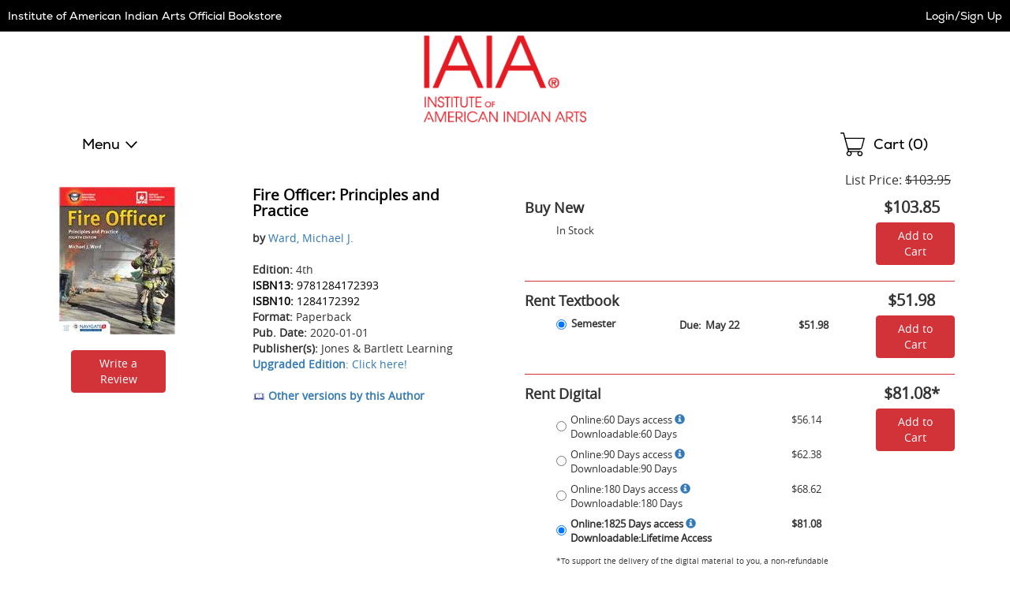

--- FILE ---
content_type: text/html
request_url: https://iaia.ecampus.com/fire-officer-principles-practice-4th-ward/bk/9781284172393&pos=2
body_size: 20002
content:

<!DOCTYPE html>
<html lang="en">
<head>


<script>
// akam-sw.js install script version 1.3.6
"serviceWorker"in navigator&&"find"in[]&&function(){var e=new Promise(function(e){"complete"===document.readyState||!1?e():(window.addEventListener("load",function(){e()}),setTimeout(function(){"complete"!==document.readyState&&e()},1e4))}),n=window.akamServiceWorkerInvoked,r="1.3.6";if(n)aka3pmLog("akam-setup already invoked");else{window.akamServiceWorkerInvoked=!0,window.aka3pmLog=function(){window.akamServiceWorkerDebug&&console.log.apply(console,arguments)};function o(e){(window.BOOMR_mq=window.BOOMR_mq||[]).push(["addVar",{"sm.sw.s":e,"sm.sw.v":r}])}var i="/akam-sw.js",a=new Map;navigator.serviceWorker.addEventListener("message",function(e){var n,r,o=e.data;if(o.isAka3pm)if(o.command){var i=(n=o.command,(r=a.get(n))&&r.length>0?r.shift():null);i&&i(e.data.response)}else if(o.commandToClient)switch(o.commandToClient){case"enableDebug":window.akamServiceWorkerDebug||(window.akamServiceWorkerDebug=!0,aka3pmLog("Setup script debug enabled via service worker message"),v());break;case"boomerangMQ":o.payload&&(window.BOOMR_mq=window.BOOMR_mq||[]).push(o.payload)}aka3pmLog("akam-sw message: "+JSON.stringify(e.data))});var t=function(e){return new Promise(function(n){var r,o;r=e.command,o=n,a.has(r)||a.set(r,[]),a.get(r).push(o),navigator.serviceWorker.controller&&(e.isAka3pm=!0,navigator.serviceWorker.controller.postMessage(e))})},c=function(e){return t({command:"navTiming",navTiming:e})},s=null,m={},d=function(){var e=i;return s&&(e+="?othersw="+encodeURIComponent(s)),function(e,n){return new Promise(function(r,i){aka3pmLog("Registering service worker with URL: "+e),navigator.serviceWorker.register(e,n).then(function(e){aka3pmLog("ServiceWorker registration successful with scope: ",e.scope),r(e),o(1)}).catch(function(e){aka3pmLog("ServiceWorker registration failed: ",e),o(0),i(e)})})}(e,m)},g=navigator.serviceWorker.__proto__.register;if(navigator.serviceWorker.__proto__.register=function(n,r){return n.includes(i)?g.call(this,n,r):(aka3pmLog("Overriding registration of service worker for: "+n),s=new URL(n,window.location.href),m=r,navigator.serviceWorker.controller?new Promise(function(n,r){var o=navigator.serviceWorker.controller.scriptURL;if(o.includes(i)){var a=encodeURIComponent(s);o.includes(a)?(aka3pmLog("Cancelling registration as we already integrate other SW: "+s),navigator.serviceWorker.getRegistration().then(function(e){n(e)})):e.then(function(){aka3pmLog("Unregistering existing 3pm service worker"),navigator.serviceWorker.getRegistration().then(function(e){e.unregister().then(function(){return d()}).then(function(e){n(e)}).catch(function(e){r(e)})})})}else aka3pmLog("Cancelling registration as we already have akam-sw.js installed"),navigator.serviceWorker.getRegistration().then(function(e){n(e)})}):g.call(this,n,r))},navigator.serviceWorker.controller){var u=navigator.serviceWorker.controller.scriptURL;u.includes("/akam-sw.js")||u.includes("/akam-sw-preprod.js")||u.includes("/threepm-sw.js")||(aka3pmLog("Detected existing service worker. Removing and re-adding inside akam-sw.js"),s=new URL(u,window.location.href),e.then(function(){navigator.serviceWorker.getRegistration().then(function(e){m={scope:e.scope},e.unregister(),d()})}))}else e.then(function(){window.akamServiceWorkerPreprod&&(i="/akam-sw-preprod.js"),d()});if(window.performance){var w=window.performance.timing,l=w.responseEnd-w.responseStart;c(l)}e.then(function(){t({command:"pageLoad"})});var k=!1;function v(){window.akamServiceWorkerDebug&&!k&&(k=!0,aka3pmLog("Initializing debug functions at window scope"),window.aka3pmInjectSwPolicy=function(e){return t({command:"updatePolicy",policy:e})},window.aka3pmDisableInjectedPolicy=function(){return t({command:"disableInjectedPolicy"})},window.aka3pmDeleteInjectedPolicy=function(){return t({command:"deleteInjectedPolicy"})},window.aka3pmGetStateAsync=function(){return t({command:"getState"})},window.aka3pmDumpState=function(){aka3pmGetStateAsync().then(function(e){aka3pmLog(JSON.stringify(e,null,"\t"))})},window.aka3pmInjectTiming=function(e){return c(e)},window.aka3pmUpdatePolicyFromNetwork=function(){return t({command:"pullPolicyFromNetwork"})})}v()}}();</script>
<script type="text/javascript">
    window.dataLayer = window.dataLayer || []; //Clear dataLayer
    dataLayer.push({
        school_identifier: "1132",
        school_name: "iaia"
    });

</script>

<script type="text/javascript">
    window.dataLayer = window.dataLayer || []; //Clear dataLayer
    dataLayer.push({
        store_id: "0",
        
            store_slug: "home"
        
    });
</script>



<script type="text/javascript">
    window.dataLayer = window.dataLayer || []; //Clear dataLayer
    dataLayer.push({
        BestDealEnabled: 0,
        BestDealOption: 'standard',
        BestDealToggleState: 0
    });
</script>

<!-- Google Tag Manager -->
<script>(function(w,d,s,l,i){w[l]=w[l]||[];w[l].push({'gtm.start':
new Date().getTime(),event:'gtm.js'});var f=d.getElementsByTagName(s)[0],
j=d.createElement(s),dl=l!='dataLayer'?'&l='+l:'';j.async=true;j.src=
'https://www.googletagmanager.com/gtm.js?id='+i+dl;f.parentNode.insertBefore(j,f);
})(window,document,'script','dataLayer','GTM-KS7GFR5');</script>
<!-- End Google Tag Manager -->



<meta http-equiv="Content-Type" content="text/html; charset=utf-8" />

<meta name="description" content="Shop affordable textbooks and course materials for Institute of American Indian Arts. Save on new, used, and digital textbooks. Get started today!" />

<title>Fire Officer: Principles and Practice</title>

    <link rel="apple-touch-icon" sizes="57x57" href="https://simages.ecampus.com/images/vbs/icons/apple-icon-57x57.png">
    <link rel="apple-touch-icon" sizes="60x60" href="https://simages.ecampus.com/images/vbs/icons/apple-icon-60x60.png">
    <link rel="apple-touch-icon" sizes="72x72" href="https://simages.ecampus.com/images/vbs/icons/apple-icon-72x72.png">
    <link rel="apple-touch-icon" sizes="76x76" href="https://simages.ecampus.com/images/vbs/icons/apple-icon-76x76.png">
    <link rel="apple-touch-icon" sizes="114x114" href="https://simages.ecampus.com/images/vbs/icons/apple-icon-114x114.png">
    <link rel="apple-touch-icon" sizes="120x120" href="https://simages.ecampus.com/images/vbs/icons/apple-icon-120x120.png">
    <link rel="apple-touch-icon" sizes="144x144" href="https://simages.ecampus.com/images/vbs/icons/apple-icon-144x144.png">
    <link rel="apple-touch-icon" sizes="152x152" href="https://simages.ecampus.com/images/vbs/icons/apple-icon-152x152.png">
    <link rel="apple-touch-icon" sizes="180x180" href="https://simages.ecampus.com/images/vbs/icons/apple-icon-180x180.png">
    <link rel="icon" type="image/png" sizes="192x192"  href="https://simages.ecampus.com/images/vbs/icons/android-icon-192x192.png">
    <link rel="icon" type="image/png" sizes="32x32" href="https://simages.ecampus.com/images/vbs/icons/favicon-32x32.png">
    <link rel="icon" type="image/png" sizes="96x96" href="https://simages.ecampus.com/images/vbs/icons/favicon-96x96.png">
    <link rel="icon" type="image/png" sizes="16x16" href="https://simages.ecampus.com/images/vbs/icons/favicon-16x16.png">

<link rel="manifest" href="https://simages.ecampus.com/images/vbs/icons/manifest.json">
<meta name="msapplication-TileColor" content="#ffffff">
<meta name="msapplication-TileImage" content="https://simages.ecampus.com/images/vbs/icons/ms-icon-144x144.png">
<meta name="theme-color" content="#ffffff">

  <meta name="viewport" content="width=device-width, initial-scale=1">

<meta name="Description" content="Buy Fire Officer: Principles and Practice - 9781284172393 by Ward, Michael J. for as low as $88.10">
<link rel="canonical" href="https://iaia.ecampus.com/fire-officer-principles-practice-4th-ward/bk/9781284172393" /><meta name="robots" content="index,follow"/>

<link href="/Content/bootstrap.css?v=1" rel="stylesheet" />
<link href="/Content/bootstrap-theme.css" rel="stylesheet" />
<link rel="stylesheet" type="text/css" href="/include/css/styles_121120251115/1132" />



<link rel="stylesheet" type="text/css" href="/include/css/magnific_111120241613" />
<link rel="stylesheet" type="text/css" href="/include/css/animate.css" />
<link href="/include/css/jquery-ui.css" rel="stylesheet" type="text/css" />

<!-- HTML5 shim and Respond.js for IE8 support of HTML5 elements and media queries -->
<!--[if lt IE 9]>
    <script src="https://oss.maxcdn.com/html5shiv/3.7.2/html5shiv.min.js" type="text/javascript"></script>
    <script src="https://oss.maxcdn.com/respond/1.4.2/respond.min.js" type="text/javascript"></script>
<![endif]-->

<script type="text/javascript" src="/include/js/modernizr.js"></script>
<script type="text/javascript" src="/include/js/conditional.js"></script>
<script type="text/javascript" src="/include/js/common-functions.js?v=20240708.1"></script>
<script type="text/javascript" src="/include/js/jquery-3.5.1.min.js"></script>
<script type="text/javascript" src="/scripts/bootstrap.js?v=bsu533"></script> 
<script type="text/javascript" src="/include/js/jquery.autocomplete.custom.js?v=jqu2"></script>
<script type="text/javascript" src="/include/js/magnific.js?v=a11y1"></script>
<script type="text/JavaScript" src="/include/js/tealeaf.sdk.js"></script>
<script type="text/javascript" src="/include/js/jquery.sessionTimeout.js?v=ada1"></script>


<script type="text/javascript">
var test_s_account = 'ecampus1132,ecampusprod,ecampustotalcontractschool';
</script>
<!-- SiteCatalyst code version: H.21.
Copyright 1996-2010 Adobe, Inc. All Rights Reserved More info available at http://www.omniture.com -->
<script type="text/javascript" src="//iaia.ecampus.com/include/s_code.js"></script>
<script type="text/javascript" src="//iaia.ecampus.com/include/mbox.js"></script>
<script type="text/javascript">
/* You may give each page an identifying name, server, and channel on the next lines. */
s.pageName=""
s.server=""
s.channel=""
s.pageType=""
s.prop1=""
s.prop2=""
s.prop3=""
s.prop4=""
s.prop5=""
/* Conversion Variables */
s.campaign=""
s.state=""
s.zip=""
s.events=""
s.products=""
s.purchaseID=""
s.eVar1=""
s.eVar2=""
s.eVar3=""
s.eVar4=""
s.eVar5=""
</script>

<script type="text/javascript">
// Make sure compatibility mode is not on.
var IE = IeVersion();

if (IE.CompatibilityMode) {
	document.location = "/compatibility";
}
</script>

	<script type="text/javascript">
        var EBookDurations = {};  //create new associative array
        var DurationInfo;
				
			
            //store information about duration in array
            DurationInfo = new Array(2);
        DurationInfo[0] = 56.14;
        DurationInfo[1] = 60;

        //add duration info to main array
        EBookDurations['9781284209815R60'] = DurationInfo;
		
			  
            //store information about duration in array
            DurationInfo = new Array(2);
        DurationInfo[0] = 62.38;
        DurationInfo[1] = 90;

        //add duration info to main array
        EBookDurations['9781284209815R90'] = DurationInfo;
		
			  
            //store information about duration in array
            DurationInfo = new Array(2);
        DurationInfo[0] = 68.62;
        DurationInfo[1] = 180;

        //add duration info to main array
        EBookDurations['9781284209815R180'] = DurationInfo;
		
			  
            //store information about duration in array
            DurationInfo = new Array(2);
        DurationInfo[0] = 81.08;
        DurationInfo[1] = 1825;

        //add duration info to main array
        EBookDurations['9781284209815'] = DurationInfo;
		
			  

            function ChangeEBookDuration(strSKU) {
                //set all ebook duration skus and prices back to default class
                $("div[id^=ebook-duration-sku]").removeClass("strong");
                $("div[id^=ebook-duration-price]").removeClass("ebook-selected");

                //set chosen item to selected classes
                $("#ebook-duration-sku_" + strSKU).addClass("strong");
                $("#ebook-duration-price_" + strSKU).addClass("ebook-selected");

                $("#divEBookPrice").html(formatCurrency(EBookDurations[strSKU][0]));

                // change the sku
                $("#ebook-add-cart-link").attr("data-sku", strSKU);

                // update the aria-label on the add to cart button to inlude the price
                $('#ebook-add-cart-link').attr('aria-label', 'Add to cart - Rent Digital Textbook for ' + formatCurrency(EBookDurations[strSKU][0]));
            }
    </script>
    
	<script type="text/javascript"><!--
    s.pageName = "book-detail"
        
                s.products=";9781284172393;;;;"
                    
                        s.events="prodView"
                            
        s.eVar31="2"
            
                -->
    </script>


<link rel="stylesheet" href="/Content/carousel.css" type="text/css" />
<script type="text/javascript" src="/include/js/responsiveCarousel.js"></script>

<style>
.col-sm-6, .col-sm-6  {border: 0px solid blue;}
</style>


<script>(window.BOOMR_mq=window.BOOMR_mq||[]).push(["addVar",{"rua.upush":"false","rua.cpush":"false","rua.upre":"false","rua.cpre":"false","rua.uprl":"false","rua.cprl":"false","rua.cprf":"false","rua.trans":"","rua.cook":"false","rua.ims":"false","rua.ufprl":"false","rua.cfprl":"false","rua.isuxp":"false","rua.texp":"norulematch","rua.ceh":"false","rua.ueh":"false","rua.ieh.st":"0"}]);</script>
                              <script>!function(a){var e="https://s.go-mpulse.net/boomerang/",t="addEventListener";if("False"=="True")a.BOOMR_config=a.BOOMR_config||{},a.BOOMR_config.PageParams=a.BOOMR_config.PageParams||{},a.BOOMR_config.PageParams.pci=!0,e="https://s2.go-mpulse.net/boomerang/";if(window.BOOMR_API_key="CGR8P-XKGKH-6NBTT-T9WCA-DQ76G",function(){function n(e){a.BOOMR_onload=e&&e.timeStamp||(new Date).getTime()}if(!a.BOOMR||!a.BOOMR.version&&!a.BOOMR.snippetExecuted){a.BOOMR=a.BOOMR||{},a.BOOMR.snippetExecuted=!0;var i,_,o,r=document.createElement("iframe");if(a[t])a[t]("load",n,!1);else if(a.attachEvent)a.attachEvent("onload",n);r.src="javascript:void(0)",r.title="",r.role="presentation",(r.frameElement||r).style.cssText="width:0;height:0;border:0;display:none;",o=document.getElementsByTagName("script")[0],o.parentNode.insertBefore(r,o);try{_=r.contentWindow.document}catch(O){i=document.domain,r.src="javascript:var d=document.open();d.domain='"+i+"';void(0);",_=r.contentWindow.document}_.open()._l=function(){var a=this.createElement("script");if(i)this.domain=i;a.id="boomr-if-as",a.src=e+"CGR8P-XKGKH-6NBTT-T9WCA-DQ76G",BOOMR_lstart=(new Date).getTime(),this.body.appendChild(a)},_.write("<bo"+'dy onload="document._l();">'),_.close()}}(),"".length>0)if(a&&"performance"in a&&a.performance&&"function"==typeof a.performance.setResourceTimingBufferSize)a.performance.setResourceTimingBufferSize();!function(){if(BOOMR=a.BOOMR||{},BOOMR.plugins=BOOMR.plugins||{},!BOOMR.plugins.AK){var e=""=="true"?1:0,t="",n="aoia4aaxhzdma2lmumzq-f-5148373a8-clientnsv4-s.akamaihd.net",i="false"=="true"?2:1,_={"ak.v":"39","ak.cp":"556812","ak.ai":parseInt("361923",10),"ak.ol":"0","ak.cr":8,"ak.ipv":4,"ak.proto":"h2","ak.rid":"a6bd1a26","ak.r":47358,"ak.a2":e,"ak.m":"a","ak.n":"essl","ak.bpcip":"3.144.14.0","ak.cport":39878,"ak.gh":"23.208.24.228","ak.quicv":"","ak.tlsv":"tls1.3","ak.0rtt":"","ak.0rtt.ed":"","ak.csrc":"-","ak.acc":"","ak.t":"1768727347","ak.ak":"hOBiQwZUYzCg5VSAfCLimQ==O26iN5LmsAljDNfc0yU/jSlZ8yR9DW0zbwlkN3ZRsYyffdLYcrv8yoinP+n76Id/kTETI+/ojL7WNn0SuSqoXbxCNk6b8s4gevOp506QcT25ihhUYi2/pqfQN3aRASsemvDvOq0hKBTWVt3e4LKNJ1E99X/PrKwPWif5j7TD69bVjY/6GZToguFMGNleMWnycymNjnmUNPaZJtfn+ZSTF3zZedGWduOxvwgXKgU6Hb4pOuQ7R/TQP6ETTwvIXf/AKqDX37QeUvFMjdCisIb8KtKh9Mock3Fz0/MCINb/g1GkP3+Con6fAjoQwws01OL37U0XAqkSBLMJk7ZBeR5EKwxqkmViWWbN5BpEDrcg/N+Tln/JPInKyBrRnKL+Wrog1s+M56rwiYXdnydKS7qimH4V9qGuzEwDr93qBDJnwmI=","ak.pv":"22","ak.dpoabenc":"","ak.tf":i};if(""!==t)_["ak.ruds"]=t;var o={i:!1,av:function(e){var t="http.initiator";if(e&&(!e[t]||"spa_hard"===e[t]))_["ak.feo"]=void 0!==a.aFeoApplied?1:0,BOOMR.addVar(_)},rv:function(){var a=["ak.bpcip","ak.cport","ak.cr","ak.csrc","ak.gh","ak.ipv","ak.m","ak.n","ak.ol","ak.proto","ak.quicv","ak.tlsv","ak.0rtt","ak.0rtt.ed","ak.r","ak.acc","ak.t","ak.tf"];BOOMR.removeVar(a)}};BOOMR.plugins.AK={akVars:_,akDNSPreFetchDomain:n,init:function(){if(!o.i){var a=BOOMR.subscribe;a("before_beacon",o.av,null,null),a("onbeacon",o.rv,null,null),o.i=!0}return this},is_complete:function(){return!0}}}}()}(window);</script></head>

<body>



<!-- Google Tag Manager (noscript) -->
<noscript><iframe src="https://www.googletagmanager.com/ns.html?id=GTM-KS7GFR5"
height="0" width="0" style="display:none;visibility:hidden"></iframe></noscript>
<!-- End Google Tag Manager (noscript) -->

<a href="#skipnavigation" class="sr-only sr-only-focusable">Skip Navigation</a>

<div class="tmplv2">
    <header role="banner">
        <div class="header-wrapper">
            <div class="title-bar without-logo">
                

                <div class="text">
                    
                            <a href="/default?store=0">Institute of American Indian Arts Official Bookstore</a>
                        
                </div>

                <div class="account">
                    <div class="link">
                        
                            <a class="my-account" href="/sign-in?ltype=m">Login/Sign Up</a>
                        
                    </div>
                </div>
            </div>

            

            <div class="logo-row">
                <div class="mobi-nav">
                    
                        <button id="mobi-menu-button" class="mobi-nav-toggle" aria-expanded="false" aria-controls="mobi-menu" aria-label="Menu"></button>

                        
<div id="mobi-menu-container" class="mobi-nav-wrapper">
    <nav role="navigation" id="mobi-menu" aria-label="Main Menu" tabindex="-1">
        <ul id="mobi-nav-top" class="top-level-menu">
            <li class="current">
                <h2>MENU</h2><button class="close" aria-controls="mobi-menu" aria-label="Close Menu"></button>
            </li>

            <li class="shop">
                <button aria-expanded="false" aria-controls="mobi-nav-shop" class="expandable hoverable">Menu</button>
            </li>

            

            <li>
                
                    <a href="/sign-in?ltype=m" class="hoverable">Login/Sign Up</a>
                
            </li>
        </ul>

        
            <ul id="mobi-nav-stores" class="expandable-menu" data-parent-menu="mobi-nav-top">
                <li class="current">
                    <button class="previous">Back</button>
                    <div class="current-nav">|<h2>Campus Locations</h2></div>
                    <button class="close" aria-controls="mobi-menu" aria-label="Close Menu"></button>
                </li>

                <li class="mobi"><a href="/default?store=0" class="hoverable">Home</a></li>
                <li class="full"><a href="/default?store=0" class="hoverable">Home</a></li>

                
            </ul>
        

        <ul id="mobi-nav-shop" class="expandable-menu" data-parent-menu="mobi-nav-top">
            <li class="current">
                <button class="previous">Back</button>
                <div class="current-nav">|<h2>Menu</h2></div>
                <button class="close" aria-controls="mobi-menu" aria-label="Close Menu"></button>
            </li>

            <li><li><a href="/myaccount" class="hoverable">My Account</a></li><li><li><a href="/myaccount/my-ebookshelf" class="hoverable">Digital Bookshelf</a></li><li><li><a href="/myaccount/manage-rentals" class="hoverable">Returns</a></li><li><li><a href="https://allaccesshelp.ecampus.com/hc/en-us?school=iaia" class="hoverable new-tab" target="_blank">Help <span class="new-tab sr-only">Opens in New Tab</span></a></li>
        </ul>

        

        <div class="mega-menu">
            
        </div>
    </nav>
</div>

<script type="text/javascript">
    var mobi_nav_width = 0;
    var nav_height = 0;
    var menu_animation_duration = 200;
    var menu_animating = false;
    var desktop_menu_timer;

    /* For moving the menu location between mobile and tablet. */
    var tmplv2_menu = window.matchMedia("(min-width: 768px)");

    var update_tmplv2_menu = function (obj) {
        resetNav();

        if (obj.matches) {
            $("#mobi-menu").appendTo("#tablet-menu-container");
            $('#mobi-menu-container').html('');
        }
        else {
            $("#mobi-menu").appendTo("#mobi-menu-container");
            $('#tablet-menu-container').html('');
        }
    }

    function toggleSiteMenu() {
        if ($('.mobi-nav-wrapper nav').attr('data-animating') != 'true') {
            if ($('.mobi-nav-wrapper nav:visible').length > 0) {
                if (window.matchMedia('(min-width: 1200px)').matches)
                    hideNavFull();
                else
                    hideNavMobi();
                $(".tmplv2 header .logo-row .mobi-nav > button").focus();
            }
            else {
                if (window.matchMedia('(min-width: 1200px)').matches)
                    showNavFull();
                else
                    showNavMobi();
            }
        }
    }
    function showNavFull() {
        
            //document.location = '/merch-results';
        
            $('.mobi-nav-wrapper nav').attr('data-animating', 'true');

            // Make sure everything is reset.
            resetNav();

            // Show the main menu and the nav element.
            $('#mobi-nav-shop').show();
            $('.mobi-nav-wrapper nav').show();

            // Set the ARIA attributes.
            $('.mobi-nav-toggle').attr('aria-expanded', 'true');

            // Get the height.
            nav_height = $('#mobi-nav-shop').height();

            // Show the menu.
            $('.mobi-nav-wrapper nav').stop().animate({ height: nav_height }, menu_animation_duration, function () {
                // Focus on the first element.
                $('#mobi-nav-shop').find('button:visible, a:visible').first().focus();
                $('.mobi-nav-wrapper nav').attr('data-animating', 'false');
            });
        
    }
    function showNavMobi() {
        $('.mobi-nav-wrapper nav').attr('data-animating', 'true');

        // Make sure everything is reset.
        resetNav();

        // Show the main menu and the nav element.
        $('#mobi-nav-top').show();
        $('.mobi-nav-wrapper nav').show();

        // Get the width.
        mobi_nav_width = $('#mobi-nav-top').width();

        // Set the ARIA attributes.
        $('.mobi-nav-toggle').attr('aria-expanded', 'true');

        // Set the height 
        $('.mobi-nav-wrapper nav').css('height', $('#mobi-nav-top').css('height'));

        $('.mobi-nav-wrapper nav').stop().animate({ left: 0 }, menu_animation_duration, function () {
            // Focus on the first element.
            $('#mobi-nav-top').find('button, a').first().focus();
            $('.mobi-nav-wrapper nav').attr('data-animating', 'false');
        });
    }
    function hideNavMobi() {
        $('.mobi-nav-wrapper nav').attr('data-animating', 'true');

        // Set the ARIA attributes.
        $('.mobi-nav-toggle').attr('aria-expanded', 'false');
        $('.mobi-nav-toggle .expandable').attr('aria-expanded', 'false');

        // Slide the nav to the left, out of site, and hide it.
        $('.mobi-nav-wrapper nav').stop().animate({ left: -mobi_nav_width }, menu_animation_duration, function () {
            $('.mobi-nav-wrapper nav').hide();

            // Reset all of the other nav menus.
            resetNav();

            $('.mobi-nav-wrapper nav').attr('data-animating', 'false');
        });
    }
    function hideNavFull() {
        $('.mobi-nav-wrapper nav').attr('data-animating', 'true');

        // Set the ARIA attributes.
        $('.mobi-nav-toggle').attr('aria-expanded', 'false');
        $('.mobi-nav-toggle .expandable').attr('aria-expanded', 'false');

        // Set the height of the main nav to 0 and hide it.
        $('.mobi-nav-wrapper nav').stop().animate({ height: 0, width: 300 }, menu_animation_duration, function () {
            $('.mobi-nav-wrapper nav').hide();

            // Reset all of the other nav menus.
            resetNav();

            // Focus on the menu button.
            $('.mobi-nav-toggle').focus();

            $('.mobi-nav-wrapper nav').attr('data-animating', 'false');
        });
    }
    function resetNav() {
        // Reset any custom positioning, sizing and visibility so that the classes handle the initial states.
        $('.mobi-nav-wrapper nav').stop().css('left', '').css('width', '').css('height', '').css('display', '');
        $('.mobi-nav-wrapper nav .mega-menu').css('width', '').css('display', '').css('min-height', '');
        $('.mobi-nav-wrapper nav .mega-menu .full-wrapper').css('display', '');
        $('.mobi-nav-wrapper nav .mega-menu .full-wrapper ul').css('display', '');
        $('.mobi-nav-wrapper nav > .expandable-menu').css('left', '').css('display', '');
        $('#mobi-nav-shop').css('display', '');
        $('#mobi-nav-top').css('left', '');
    }
    function clickExpandableMobi(element) {
        // Get the menu ul.
        var previous_menu = $(element).closest('ul');

        // Get the parent menu.
        var new_menu = $('#' + $(element).attr('aria-controls')).get(0);

        // Set the aria attribute.
        $('.mobi-nav-wrapper .expandable').attr('aria-expanded', 'false');
        $(element).attr('aria-expanded', 'true');

        // Make sure the new menu is out of view and then show it.
        $(new_menu).css('left', mobi_nav_width).show();

        // Set the height of the nav element.
        $('.mobi-nav-wrapper nav').stop().animate({ height: $(new_menu).css('height') }, menu_animation_duration);

        // Slide the new menu in.
        $(new_menu).stop().animate({ left: 0 }, menu_animation_duration, function () {
            // Focus on the first element.
            $(new_menu).find('button:visible, a:visible').first().focus();
        });

        // Slide the previous menu out.
        $(previous_menu).stop().animate({ left: -mobi_nav_width }, menu_animation_duration, function () {
            // Hide the menu.
            $(previous_menu).hide();
        });
    }
    function clickExpandableFull(element) {
        $('.mobi-nav-wrapper nav .mega-menu .full-wrapper').hide(); 

        // Get the parent menu.
        var new_menu = $('#' + $(element).attr('aria-controls')).get(0);

        // Set the aria attribute.
        $('.mobi-nav-wrapper .expandable').attr('aria-expanded', 'false');
        $(element).attr('aria-expanded', 'true');

        // Make sure the new menu is out of view and then show it.
        $('.mobi-nav-wrapper nav .mega-menu').css('min-height', $('.mobi-nav-wrapper nav').height()).show();
        $(new_menu).show();

        // Focus on the first visible button or link.
        $(new_menu).find('button:visible, a:visible').first().focus();

        var height = $(new_menu).height();

        if (height === undefined || height < $('#mobi-nav-shop').height())
            height = $('#mobi-nav-shop').height();

        // Set the width of the nav element.
        $('.mobi-nav-wrapper nav').stop().animate({ width: 1200, height: height }, menu_animation_duration, function () {
            $('.mobi-nav-wrapper nav .mega-menu').css('min-height', $('.mobi-nav-wrapper nav').height());
        });
    }

    $(document).ready(function () {
        // Add this code to your existing JavaScript section, within the $(document).ready function

        // Flag to prevent blur handler from closing menu when we're just closing mega-menu
        var closingMegaMenuOnly = false;

        // Track which button opened the current mega-menu
        var lastOpenedMegaMenuButton = null;

        // Handle Escape key to close menu/mega-menu
        $(document).on('keydown', function (e) {
            // Check if Escape key was pressed (keyCode 27 or key 'Escape')
            if (e.keyCode === 27 || e.key === 'Escape') {
                // Check if the menu is currently visible
                if ($('.mobi-nav-wrapper nav:visible').length > 0) {
                    // Prevent default behavior and stop propagation
                    e.preventDefault();
                    e.stopPropagation();
                    e.stopImmediatePropagation();

                    // Check if we're on desktop
                    if (window.matchMedia('(min-width: 1200px)').matches) {
                        // Check if any expandable button has aria-expanded="true" (indicating mega-menu is open)
                        var openMegaMenuButton = $('.mobi-nav-wrapper .expandable[aria-expanded="true"]');

                        if (openMegaMenuButton.length > 0) {
                            // Set flag to prevent blur handler from closing main menu
                            closingMegaMenuOnly = true;

                            // Store reference to the button that opened this mega-menu
                            var buttonToFocus = openMegaMenuButton.first();

                            // Mega-menu is open - close it by simulating the same logic as your existing functions
                            $('.mobi-nav-wrapper nav .mega-menu .full-wrapper').hide();
                            $('.mobi-nav-wrapper nav .mega-menu').css('min-height', '').hide();
                            $('.mobi-nav-wrapper .expandable').attr('aria-expanded', 'false');

                            // Reset nav to show main shop menu
                            $('.mobi-nav-wrapper nav').stop().animate({ width: 300, height: nav_height }, menu_animation_duration, function () {
                                // Focus back on the specific button that opened the mega-menu
                                buttonToFocus.focus();

                                // Reset flag after a short delay to allow focus to settle
                                setTimeout(function () {
                                    closingMegaMenuOnly = false;
                                }, 50);
                            });

                            // Stop here - don't close the main menu
                            return false;
                        }

                        // No mega-menu open, close the entire menu
                        hideNavFull();

                        // Return focus to the menu toggle button
                        $(".tmplv2 header .logo-row .mobi-nav > button").focus();
                    } else {
                        // Mobile view - check if we're in a submenu
                        var visibleSubmenus = $('.mobi-nav-wrapper nav > .expandable-menu:visible').not('#mobi-nav-top, #mobi-nav-shop');

                        if (visibleSubmenus.length > 0) {
                            // We're in a submenu, go back to parent menu
                            visibleSubmenus.first().find('.current .previous').click();
                        } else if ($('#mobi-nav-shop:visible').length > 0) {
                            // We're in the shop menu, go back to top menu
                            $('#mobi-nav-shop').find('.current .previous').click();
                        } else {
                            // We're at the top level, close the entire menu
                            hideNavMobi();
                            // Return focus to the menu toggle button
                            $(".tmplv2 header .logo-row .mobi-nav > button").focus();
                        }
                    }

                    return false;
                }
            }
        });

        $('.mobi-nav-toggle').on('click', function () {
            toggleSiteMenu();
        });

        $('.mobi-nav-wrapper .close').on('click', function () {
            toggleSiteMenu();
        });

        $('.mobi-nav-wrapper .expandable').on('click', function () {
            if (window.matchMedia('(min-width: 1200px)').matches)
                clickExpandableFull(this);
            else
                clickExpandableMobi(this);            
        });

        // For hovering on desktop menu.
        $('.mobi-nav-wrapper .expandable').hover(
            function () {
                var button = this;
                if (window.matchMedia('(min-width: 1200px)').matches) {
                    desktop_menu_timer = setTimeout(function () {
                        clickExpandableFull(button);
                    }, 300);
                }
            },
            function () {
                if (window.matchMedia('(min-width: 1200px)').matches)
                    clearTimeout(desktop_menu_timer);
            }
        );

        $('.mobi-nav-wrapper .current .previous').on('click', function () {
            // Get the current menu.
            var menu = $(this).closest('ul');

            // Get the parent menu.
            var parent_menu = $('#' + $(menu).attr('data-parent-menu')).get(0);

            // Set the aria attribute.
            $('.mobi-nav-wrapper .expandable').attr('aria-expanded', 'false');
            $('.mobi-nav-wrapper .expandable[aria-controls="' + $(parent_menu).attr('id') + '"]').attr('aria-expanded', 'true');

            // Make sure the parent menu is out of view and then show it.
            $(parent_menu).css('left', -mobi_nav_width).show();

            // Set the height of the nav element.
            $('.mobi-nav-wrapper nav').stop().animate({ height: $(parent_menu).css('height') }, menu_animation_duration);

            // Slide the current menu out.
            $(menu).stop().animate({ left: mobi_nav_width }, menu_animation_duration, function () {
                // Hide the menu.
                $(menu).hide();
            });

            // Slide the previous menu in.
            $(parent_menu).stop().animate({ left: 0 }, menu_animation_duration, function () {
                // Focus on the first element.
                $(parent_menu).find('button, a').first().focus();
            });
        });

        $('nav[role="navigation"] button, nav[role="navigation"] a, nav[role="navigation"]').on('blur', function () {
            // Close menu on outside focus/click - but not if we're just closing mega-menu
            if (!closingMegaMenuOnly) {
                setTimeout(function () {
                    if ($(document.activeElement).parents().closest('nav').length < 1 && $(document.activeElement).prop('nodeName') != 'NAV') {
                        if (window.matchMedia('(min-width: 1200px)').matches)
                            hideNavFull();
                        else
                            hideNavMobi();
                    }
                }, 1);
            }
        });

        tmplv2_menu.addListener(update_tmplv2_menu);

        // Call the method when the page loads.
        update_tmplv2_menu(tmplv2_menu);
    });
</script>
                </div>

                
                    <div class="logo">
                        <a href="/"><img src="https://simages.ecampus.com/images/FAST/media/1132/IAIA_Red_Logo-2022427105359.png" alt="Institute of American Indian Arts Official Bookstore" /></a>
                    </div>
                

                <div class="mobi-cart">
                    <a href="/shoppingcart" title="Shopping Cart">
                        
                            <span class="sr-only">Shopping Cart </span> (<span id="span-cart-item-count-mobi">0</span>)
                        
                    </a>
                </div>
            </div>

            
                <div class="nav-row">
                    <div class="top-menu">
                        <ul>
                            <li class="nav-li">
                                <button class="nav-toggle mobi-nav-toggle" aria-expanded="false" aria-controls="mobi-menu" aria-label="Shop Menu">Menu</button>
                                <div id="tablet-menu-container" class="mobi-nav-wrapper"></div>
                            </li>
                            
                        </ul>
                    </div>

                    <div class="search-form">
                        
                    </div>

                    <div class="cart">
                        <a href="/shoppingcart" title="Shopping Cart">
                            <span class="sr-only">Shopping </span> Cart (<span id="span-cart-item-count">0</span>)
                        </a>
                    </div>
                </div>
            
        </div>
    </header>
</div>

<div role="main" id="skipnavigation">

<script type="text/javascript">
    $(document).ready(function () {
        $('.selected').attr("aria-current", true);

    });
</script>


<div class="container">
	<div id="book-detail-wrapper-9">
	    <div class="row">
			<div class="col-sm-6">
				
                <div class="detail-wrapper">
					<div class="row">
						<div class="col-sm-4">
							<div class="main-image center-block">
								<span class="bookimage">
									<img itemprop="image" class="img187" src="//simages.ecampus.com/images/d/2/393/9781284172393.jpg" alt="Fire Officer: Principles and Practice,9781284172393" title="Fire Officer: Principles and Practice,9781284172393" onerror="this.src='//simages.ecampus.com/images/no_image_d.gif'" />
                                </span>

                                <div id="alongwithimage">
									<div id="first-review-button">
										<a class="btn btn-school magnific-trigger-modal magnific-trigger-review" href="#review-popup">Write a Review</a>
                                    </div>
								</div>
							</div>
						</div>
                        <div class="col-sm-8">
							<div class="details">
								<h1 class="title" itemprop="name">Fire Officer: Principles and Practice</h1>
								
								<strong>by</strong>
								<a itemprop="author" href="/search-results?au=Ward+Michael+J%2E" rel="nofollow">Ward, Michael J.</a>
                                   
								<div id="detail_rating" class="rating"></div>
								<div class="spacer"></div>
								
								<div class="rowinpage">
									<div class="caption">Edition: <span class="value" itemprop="bookEdition">4th</span></div>
                                   
                                   <div class="clear"></div>
								</div>
								
								<div class="rowinpage">
									<div class="caption"><a href="#" style="text-decoration: none !important; color: #000 !important; cursor: default;">ISBN13: <span class="value" itemprop="isbn">9781284172393</span></a></div>
									<div class="clear"></div>
								</div>
								<div class="rowinpage">
									<div class="caption"><a href="#" style="text-decoration: none !important; color: #000 !important; cursor: default;">ISBN10: <span class="value" itemprop="isbn">1284172392</span></a></div>
									
									<div class="clear"></div>
								</div>
								
								<div class="rowinpage">
									<div class="caption">Format: <span class="value" itemprop="bookFormat">Paperback</span></div>
									<div class="clear"></div>
								</div>
								
								<div class="rowinpage">
									<div class="caption">Pub. Date: <span class="value"><span itemprop="publishDate" content="2020-01-01">2020-01-01</span></span>
									 </div>
									<div class="clear"></div>
								</div>
								
								<div class="rowinpage">
									<div class="caption">Publisher(s): <span class="value" itemprop="publisher">Jones & Bartlett Learning</span></div>
									<div class="clear"></div>
								</div>
								
								<div class="substitute">
									<a href="/fire-officer-principles-practice-fifth/bk/9781284311044"><strong>Upgraded Edition</strong>: Click here!</a>
								</div>
								
                                <ul>
									<li>
										<a href="/search-results?au=Ward%2C+Michael+J%2E" class="noline" rel="nofollow">
											<img src="//simages.ecampus.com/images/new-ecampus/bookdetail/otherversions-icon.jpg" style="border: 0;" alt="">
											<strong>Other versions by this Author</strong>
										</a>
									</li>
                                </ul>
								
							
							</div>
							<div class="clear"></div>
						</div>
					</div> 
                    <div class="row">
                        <div id="additional-details">
                            <ul>
                                

								<!--Restrict Return message here-->
								
								<!--Restrict Return message end-->


	 					        
					        </ul>
                        </div>
                    </div>
									
				</div> 
            </div> <!-- End of class="col-sm-6" -->

            <div class="col-sm-6">
                
                <div class="pricing-wrapper">
				
                    <div id="pricing-block-default">
                        <div class="list-row">

						    
						        <div class="list-price" style="float:right;">
							        List Price: <strike>$103.95</strike>
						        </div>
                            
                        </div>

                        <div id="option-sortable">
                            
                                <div class="pricing-row newbookrow" data-sort="1">
                                    <div class="row">
                                        <div class="col-xs-10">
									        <div class="detail">
										        <div class="caption"><h2>Buy New </h2></div>
										        <div class="availability">In Stock</div>

                                                
									        </div>
                                        </div>
                                        <div class="col-xs-2">
									        <div class="buy">
										        
										        <div itemprop="offers" itemscope itemtype="http://schema.org/Offer">
											        <meta itemprop="itemCondition" itemtype="http://schema.org/OfferItemCondition" content="http://schema.org/NewCondition" />
											        <link itemprop="availability" itemtype="http://schema.org/ItemAvailability" href="http://schema.org/InStock">
											        <meta itemprop="sku" content="N9781284172393">
											        <div class="price" itemprop="price">
												        $103.85
											        </div>
										        </div>
										        <div class="button"><a id="tl_AddToCartN" aria-label="Add to cart - Buy New Textbook for $103.85" onclick="addListrak('$103.85', 9781284172393,'N');" class="btn btn-school magnific-trigger magnific-trigger-subcart" data-isbnupc="9781284172393" data-item-type="N" href="#subcart-popup">Add to Cart</a></div>
										        
									        </div>
								        </div>
							        </div>
                                    <div class="divider"></div>
                                </div>
                            
                            <script type="text/javascript">
		                        var RentalCodes = new Array(0);
                            </script>

                            <div class="pricing-row rentrow" data-sort="3">
                                <div class="row">
                                    <div class="col-xs-10">
                                        <div class="detail">
										    <div class="caption">
											    <h2>Rent Textbook</h2>
										    </div>

                                            
                                                <input type="hidden" id="ddlSemester" value="148740" />
                                            

                                            <div class="availability" id="rental-options"></div>
									    </div>
                                    </div>
                                    <div class="col-xs-2">
									    <div class="buy">
											<div class="price"><span id="divRentalPrice">Select for Price</span></div>
											<div class="button">
												<a class="btn btn-school magnific-trigger magnific-trigger-subcart" id="rental-add-to-cart" data-isbnupc="9781284172393" onclick="addListrak('$68.62', 9781284172393,'R');" data-item-type="" href="#subcart-popup">Add to Cart</a>
                                            </div>
									    </div>
								    </div>
							    </div>
                                
                                <div class="wait" id="rental-wait">
                                    
	<div class="vbs-wait-simple vbs-wait-simple-25"><div class="preloader"></div></div>
	
                                </div>

                                <div class="message" id="rental-message"></div>
                                <div class="message error" id="rental-failed">There was a problem. Please try again later.</div>

							    <div class="divider"></div>
                            </div>
                            
                                <div class="pricing-row ebookrow" data-sort="4">
                                    <div class="row">
                                        <div class="col-xs-9">
                                             <div class="detail">
									            

									                <div class="caption"><h2>Rent Digital</h2></div>
									            

                                                <div class="availability">
                                                    
									                <!--<a class="magnific-trigger" href="#vitalsource-popup"><img src="//simages.ecampus.com/images/new-ecampus/vitalsource.png" alt="Vital Source" /></a>
									                <br /><br />-->
									                
													
                                                    <fieldset aria-labelledby="digital-options-label">
                                                        <legend id="digital-options-label" class="sr-only">Rent Digital Options</legend>

                                                        
									                            <div class="ebook-duration-row row" id="ebook-duration-row-9781284209815R60">
									            
                                                                    <div class="col-xs-1">
                                                                        <label for="rdoEBookDuration-9781284209815R60" class="sr-only">Online:60 Days access, Downloadable:60 Days - $56.14</label>
															
                                                                        
															                <input type="radio" name="rdoEBookDuration" id="rdoEBookDuration-9781284209815R60" value="9781284209815R60" onclick="javascript: ChangeEBookDuration(this.value);"   checked style="margin-top: 15px; " />
														                
                                                                    </div>
														
                                                                    <div class="col-xs-8 eboodurationholder">
									                                    <div id="ebook-duration-sku_9781284209815R60" class="duration border-top">
                                                                            Online:60 Days access
                                                                            <a class="magnific-trigger" href="#california-popup" title="Digital Content"><span title="Digital Content" class="glyphicon glyphicon-info-sign" aria-hidden="true" aria-label="Digital Content"></span></a>
                                                                            <br />Downloadable:60 Days
									                                    </div>
                                                                    </div>
                                                                    <div class="col-xs-3 priceholder">
									                                    <div id="ebook-duration-price_9781284209815R60" class="price">
                                                                            $56.14
                                                                        </div>
                                                                    </div>
									                            </div>
													        
									                            <div class="ebook-duration-row row" id="ebook-duration-row-9781284209815R90">
									            
                                                                    <div class="col-xs-1">
                                                                        <label for="rdoEBookDuration-9781284209815R90" class="sr-only">Online:90 Days access, Downloadable:90 Days - $62.38</label>
															
                                                                        
															                <input type="radio" name="rdoEBookDuration" id="rdoEBookDuration-9781284209815R90" value="9781284209815R90" onclick="javascript: ChangeEBookDuration(this.value);"   checked style="margin-top: 15px; " />
														                
                                                                    </div>
														
                                                                    <div class="col-xs-8 eboodurationholder">
									                                    <div id="ebook-duration-sku_9781284209815R90" class="duration border-top">
                                                                            Online:90 Days access
                                                                            <a class="magnific-trigger" href="#california-popup" title="Digital Content"><span title="Digital Content" class="glyphicon glyphicon-info-sign" aria-hidden="true" aria-label="Digital Content"></span></a>
                                                                            <br />Downloadable:90 Days
									                                    </div>
                                                                    </div>
                                                                    <div class="col-xs-3 priceholder">
									                                    <div id="ebook-duration-price_9781284209815R90" class="price">
                                                                            $62.38
                                                                        </div>
                                                                    </div>
									                            </div>
													        
									                            <div class="ebook-duration-row row" id="ebook-duration-row-9781284209815R180">
									            
                                                                    <div class="col-xs-1">
                                                                        <label for="rdoEBookDuration-9781284209815R180" class="sr-only">Online:180 Days access, Downloadable:180 Days - $68.62</label>
															
                                                                        
															                <input type="radio" name="rdoEBookDuration" id="rdoEBookDuration-9781284209815R180" value="9781284209815R180" onclick="javascript: ChangeEBookDuration(this.value);"   checked style="margin-top: 15px; " />
														                
                                                                    </div>
														
                                                                    <div class="col-xs-8 eboodurationholder">
									                                    <div id="ebook-duration-sku_9781284209815R180" class="duration border-top">
                                                                            Online:180 Days access
                                                                            <a class="magnific-trigger" href="#california-popup" title="Digital Content"><span title="Digital Content" class="glyphicon glyphicon-info-sign" aria-hidden="true" aria-label="Digital Content"></span></a>
                                                                            <br />Downloadable:180 Days
									                                    </div>
                                                                    </div>
                                                                    <div class="col-xs-3 priceholder">
									                                    <div id="ebook-duration-price_9781284209815R180" class="price">
                                                                            $68.62
                                                                        </div>
                                                                    </div>
									                            </div>
													        
									                            <div class="ebook-duration-row row" id="ebook-duration-row-9781284209815">
									            
                                                                    <div class="col-xs-1">
                                                                        <label for="rdoEBookDuration-9781284209815" class="sr-only">Online:1825 Days access, Downloadable:Lifetime Access - $81.08</label>
															
                                                                        
															                <input type="radio" name="rdoEBookDuration" id="rdoEBookDuration-9781284209815" value="9781284209815" onclick="javascript: ChangeEBookDuration(this.value);"   checked style="margin-top: 15px; " />
														                
                                                                    </div>
														
                                                                    <div class="col-xs-8 eboodurationholder">
									                                    <div id="ebook-duration-sku_9781284209815" class="duration border-top">
                                                                            Online:1825 Days access
                                                                            <a class="magnific-trigger" href="#california-popup" title="Digital Content"><span title="Digital Content" class="glyphicon glyphicon-info-sign" aria-hidden="true" aria-label="Digital Content"></span></a>
                                                                            <br />Downloadable:Lifetime Access
									                                    </div>
                                                                    </div>
                                                                    <div class="col-xs-3 priceholder">
									                                    <div id="ebook-duration-price_9781284209815" class="price">
                                                                            $81.08
                                                                        </div>
                                                                    </div>
									                            </div>
													        
													</fieldset>
									            </div>

                                                
                                                    <div class="pdp-fee-message">*To support the delivery of the digital material to you, a non-refundable digital delivery fee of $3.99 will be charged on each digital item.</div>
                                                
									        </div>
                                        </div>

                                        <div class="col-xs-3">
                                            <div class="buy">
                                        
                                        <div class="price"><span id="divEBookPrice">$68.62</span>*</div>
                                        <div class="button">
									        <a aria-label="Add to cart - Rent Digital Textbook for $68.62" onclick="addListrak('$68.62', 9781284172393,'E');" class="btn btn-school magnific-trigger magnific-trigger-subcart" id="ebook-add-cart-link" data-isbnupc="9781284172393" data-item-type="E" href="#subcart-popup">Add to Cart</a>
								        </div>
                                        
                                    </div>
                                        </div>
                                    </div>
                            
                                    <div class="divider"></div>
                                </div>
                        
                                
                        </div>

                        
                        <script>
                            var divList = $("#option-sortable .pricing-row");
                            divList.sort(function(a, b){
                                return $(a).data("sort")-$(b).data("sort")
                            });
                            $("#option-sortable").html(divList);
                        </script>

                        

                        <div id="option-na-sortable">
						    
                            <div class="pricing-row" data-sort="2">
                                 <div class="row">
                                    <div class="col-xs-10">
                                         <div class="detail">
                                    <div class="caption"><h2 class="not-available">Used Textbook</h2></div>
                                    <div class="availability"></div>
                                </div>
                                    </div>
                               
                                    <div class="col-xs-2">
                                <div class="buy">
                                    <p class="not-available"><span style="font-size: 14px;">We're Sorry</span><br />Sold Out</p>
                                </div>
                                </div>
                                </div>
                         
                                <div class="divider"></div>
                            </div>
                            
                        </div>

                        
                        <script>
                            var divList = $("#option-na-sortable .pricing-row");
                            divList.sort(function(a, b){
                                return $(a).data("sort")-$(b).data("sort")
                            });
                            $("#option-na-sortable").html(divList);
                        </script>

                        
                        <a id="mp-listing"></a>
                        <div class="pricing-row">
                            <div class="row">
                                <div class="col-xs-12">
                                    <a href="/marketplace/9781284172393">
                                        Buy from our <strong>Marketplace</strong></span> starting at <span class="mp-price">$88.10</span>
                                    </a>
	  	                            <a href="#marketplace-question" class="magnific-trigger mp-question"><span class="glyphicon glyphicon-question-sign" aria-hidden="true" aria-label="Marketplace Questions/Answers about individual private seller not from Online Bookstore"></span></a>
                                </div>
                            </div>
                            <div class="divider"></div>
                        </div>

                        <div id="marketplace-question" class="mfp-course-list-question-popup magnific-popup zoom-anim-dialog mfp-hide">
		                    <!--<p>This item is offered by an independent seller and not shipped from our warehouse. Item details like edition and cover design may differ from our description; see seller's comments before ordering. Sellers must confirm and ship within two business days; otherwise, the order will be cancelled and refunded. Marketplace purchases cannot be returned to eCampus.com. Contact the seller directly for inquiries; if no response within two days, contact customer service. <span class="mpDisclaimer">Additional shipping costs apply to Marketplace purchases. Review shipping costs at checkout. </span>  </p>-->
                            		<h1>How Marketplace Works:</h1>
     
    <ul>
      <li>This item is offered by an independent seller and not shipped from our warehouse</li>
      <li>Item details like edition and cover design may differ from our description; see seller's comments before ordering.</li>
      <li>Sellers much confirm and ship within two business days; otherwise, the order will be cancelled and refunded.</li>
    <li>Marketplace purchases cannot be returned to eCampus.com. Contact the seller directly for inquiries; if no response within two days, contact customer service. </li>
    <li ><span class="mpDisclaimer">Additional shipping costs apply to Marketplace purchases. Review shipping costs at checkout.</span> </li>
    </ul>
	                    </div>
                        

                    </div>
				</div>

                <!-- ///////////////////////// PRICING ENDS //////////////////////////// -->
			</div> <!-- end of col-sm-6 -->
		</div><!-- end of row -->

        <!-- //////////////////// Marketplace Disclaimer: Starts /////////////////////  -->
        <div id="mp-detail">
			<div class="detail">
				<div class="mp-listings-wrapper">
					<div id="mp-listings-loading" class="loading" style="display: none;">
	<div class="vbs-wait-simple vbs-wait-simple-40"><div class="preloader"></div></div>
	</div>
                    <div id="mp-listings-failed" class="ajax-failed" style="display: none;">Currently unavailable</div>
                    <div id="mp-listings" style="display: none;"></div>
				</div>
			</div>
		</div>
        <!-- //////////////////// Marketplace Disclaimer: ENDS /////////////////////  -->
               
		
		<!--  ////////////////////// END OF SCROLLER ////////////////// -->
           
		<div class="summary">
           
           <!--Book Detail Extras-->
           <h2>Table of Contents</h2><div class="content">
SectionFire Officer I Fire Officer I<br/> Chapter1 The Fire Officer I as a Company Supervisor<br/> Chapter2 Understanding Leadership and Management Theories<br/> Chapter3 Leading a Team<br/> Chapter4 Community Relations and Risk Reduction<br/> Chapter5 Fire Department Administration<br/> Chapter6 Preincident Planning and Code Enforcement<br/> Chapter7 Command of Initial Emergency Operations<br/> Chapter8 Safety and Risk Management<br/> SectionFire Officer II Fire Officer II<br/> Chapter9 The Fire Officer II as a Manager<br/> Chapter10 Applications of Leadership<br/> Chapter11 Managing Community Risk Reduction Programs<br/> Chapter12 Administrative Communications<br/> Chapter13 Fire Cause Determination<br/> Chapter14 Managing Major Incidents<br/> AppendixA Preparing for Promotion<br/> AppendixB NFPA 1021, Standard for Fire Officer Professional Qualifications, 2020 Edition Correlation Guide<br/></div>
		</div>
	</div>
	<!-- end book-detail-wrapper-9 -->
		

	<script type="text/javascript">
        function goToMP() {
            //scrollTo('mp-listing');
        }

        function seeMPPrices() {
            // if ($('#mp-listings').html() == '')
            loadContent("/mp/include/listings", "GET", "scrollto=1&sd=1&isbn=9781284172393&sort=&bookdetail=1", "mp-listings", "mp-listings-loading", "mp-listings-failed", null, 30000, false, goToMP, null, null);
            //else
            // goToMP();
        }

	

            $(document).ready(function () {
                seeMPPrices();
            });
	
    </script>

	
	<script type="text/javascript">
            ChangeEBookDuration("9781284209815");
    </script>
	
</div><!-- end container -->

	<div id="review-popup" class="mfp-review-popup magnific-popup zoom-anim-dialog mfp-hide">
		<div id="review-popup-loading" class="loading" style="display:none;">
	<div class="vbs-wait-simple vbs-wait-simple-60"><div class="preloader"></div></div>
	</div>
		<div id="review-popup-failed" class="ajax-failed" style="display:none;">We are currently experiencing difficulties. Please try again later.</div>
		<div id="review-popup-placeholder" style="display:none;"></div>
	</div>
	
	<div id="flag-review-popup" class="mfp-flag-review-popup magnific-popup zoom-anim-dialog mfp-hide">
		<div id="flag-review-popup-loading" class="loading" style="display:none;">
	<div class="vbs-wait-simple vbs-wait-simple-60"><div class="preloader"></div></div>
	</div>
		<div id="flag-review-popup-failed" class="ajax-failed" style="display:none;">We are currently experiencing difficulties. Please try again later.</div>
		<div id="flag-review-popup-placeholder" style="display:none;"></div>
	</div>
	
	<div id="vitalsource-popup" class="mfp-book-detail-ebook-popup magnific-popup zoom-anim-dialog mfp-hide">
		<p>An electronic version of this book is available through VitalSource.</p>
		<p>This book is viewable on PC, Mac, iPhone, iPad, iPod Touch, and most smartphones.</p>
		<p>By purchasing, you will be able to view this book online, as well as download it, for the chosen number of days.</p>
	</div>
    <div id="california-popup" class="mfp-book-detail-ebook-popup magnific-popup zoom-anim-dialog mfp-hide">
        <h2>Digital License</h2>
	    <p>You are licensing a digital product for a set duration. Durations are set forth in the product description, 
            with "Lifetime" typically meaning five (5) years of online access and permanent download to a supported device. All licenses are non-transferable. </p>
        <p>More details can be found <a href="/digital-goods-disclosure-policy" target="_blank">here.</a> </p>
    </div>

	<div id="ecreader-popup" class="mfp-book-detail-ebook-popup magnific-popup zoom-anim-dialog mfp-hide">
		<p>A downloadable version of this book is available through the eCampus Reader or compatible Adobe readers.</p>
		<p>Applications are available on iOS, Android, PC, Mac, and Windows Mobile platforms.</p>
		<p>Please view the compatibility matrix prior to purchase.</p>
	</div>

	<div id="matrix-popup" class="mfp-matrix-popup magnific-popup zoom-anim-dialog mfp-hide">
		<div id="matrix-popup-loading" class="loading" style="display:none;">
	<div class="vbs-wait-simple vbs-wait-simple-60"><div class="preloader"></div></div>
	</div>
		<div id="matrix-popup-failed" class="ajax-failed" style="display:none;">We are currently experiencing difficulties. Please try again later.</div>
		<div id="matrix-popup-placeholder" style="display:none;"></div>
	</div>

	<script type="text/javascript">

        // Get the modal
        var modal = document.getElementById("myModal");

        // Get the button that opens the modal
        var btn = document.getElementById("peaersonLearnMoreClick");

        // Get the <span> element that closes the modal
        //var span = document.getElementsByClassName("close")[0];
        var span = document.getElementById("close");

        // When the user clicks the button, open the modal 
        btn.onclick = function () {
            modal.style.display = "block";
        }

        // When the user clicks on <span> (x), close the modal
        span.onclick = function () {
            console.log("test close");
            modal.style.display = "none";
        }

        // When the user clicks anywhere outside of the modal, close it
        window.onclick = function (event) {
            var modal = document.getElementById("myModal");
            if (event.target == modal) {
                modal.style.display = "none";
            }
        }
    </script>

	<script type="text/javascript">
            
            // For magnific popup
            $(".magnific-trigger-matrix").on('click', function () {
                $("#matrix-popup-placeholder").html("");
                setTimeout(function () {
                    magnificLoadContent("/include/device-compatibility-matrix-overlay", "GET", "", true, $("#matrix-popup-placeholder"), $("#matrix-popup-loading"), $("#matrix-popup-failed"), null, "", 30000, false, false, matrix_popup_load_done, null, null);
                }, 200);
            });

        function matrix_popup_load_done() {
            $("#matrix-popup-placeholder").height(0);
            $("#matrix-popup-placeholder").show();
            $("#matrix-popup-placeholder").animate({ height: $("#matrix-popup-page").height() }, 300, function () {
                $("#matrix-popup-placeholder").height("auto");
            });
        }

        // For magnific popup
        $(".magnific-trigger-review").on('click', function () {
            $("#review-popup-placeholder").html("");
            setTimeout(function () {
                magnificLoadContent("/include/reviews/create-review-signin", "GET", "isbn=9781284172393", true, $("#review-popup-placeholder"), $("#review-popup-loading"), $("#review-popup-failed"), null, "", 30000, false, false, review_popup_load_done, null, null);
            }, 200);
        });

        function review_popup_load_done() {
            $("#review-popup-placeholder").height(0);
            $("#review-popup-placeholder").show();
            $("#review-popup-placeholder").animate({ height: $("#review-popup-page").height() }, 300, function () {
                $("#review-popup-placeholder").height("auto");
            });
        }

        // For magnific popup
        $(".magnific-trigger-flag-review").on('click', function () {
            $("#flag-review-popup-placeholder").html("");

            var strData = "reviewid=" + $(this).attr("data-reviewid") + "&isbn=" + $(this).attr("data-isbnupc") + "&author=" + $(this).attr("data-author");

            setTimeout(function () {
                magnificLoadContent("/include/reviews/flag-review", "GET", strData, true, $("#flag-review-popup-placeholder"), $("#flag-review-popup-loading"), $("#flag-review-popup-failed"), null, "", 30000, false, false, flag_review_popup_load_done, null, null);
            }, 200);
        });

        function flag_review_popup_load_done() {
            $("#flag-review-popup-placeholder").height(0);
            $("#flag-review-popup-placeholder").show();
            $("#flag-review-popup-placeholder").animate({ height: $("#flag-review-popup-page").height() }, 300, function () {
                $("#flag-review-popup-placeholder").height("auto");
            });
        }

        function showEbookTrialDetails(isbn) {
            $(".ebook-trial-details .detail-" + isbn).slideToggle(200);
        }

        function showFreeShippingDetails() {
            $(".free-shipping-details .details-section").slideToggle(400);
        }

        function showBuybackDetails() {
            $(".buyback .details-section").slideToggle(400);
        }

        function showEReaderMatrix() {
            $(".ereader-matrix .matrix").slideToggle(400);
        }

        function ChangeRentalTerm(term) {
            var divRentalPrice = document.getElementById('divRentalPrice');
            var loop_term;
            var intIndex = -1;

            if (RentalCodes.length > 0) {
                for (i = 0; i < RentalCodes.length; i++) {
                    loop_term = RentalCodes[i][0];

                    if (document.getElementById('term_' + loop_term))
                        document.getElementById('term_' + loop_term).className = 'rental-term border-top';

                    if (document.getElementById('due_' + loop_term))
                        document.getElementById('due_' + loop_term).className = 'due border-top';

                    if (document.getElementById('price_' + loop_term))
                        document.getElementById('price_' + loop_term).className = 'price border-top';
                }

                if (document.getElementById('term_' + term))
                    document.getElementById('term_' + term).className = 'rental-term strong border-top';

                if (document.getElementById('due_' + term))
                    document.getElementById('due_' + term).className = 'due strong border-top';

                if (document.getElementById('price_' + term))
                    document.getElementById('price_' + term).className = 'price strong selected border-top';

                for (i = 0; i < RentalCodes.length; i++) {
                    loop_term = RentalCodes[i][0];


                    if (loop_term == term) {
                        intIndex = i;
                        break;
                    }
                }

                if (intIndex >= 0) {
                    $("#rental-add-to-cart").attr("data-term", RentalCodes[intIndex][0]);

                    // update the aria-label on the add to cart button to inlude the price
                    $('#rental-add-to-cart').attr('aria-label', 'Add to cart - Rent Textbook for ' + formatCurrency(RentalCodes[intIndex][1]));

                    divRentalPrice.innerHTML = "";
                    divRentalPrice.innerHTML = formatCurrency(RentalCodes[intIndex][1]);

                    if (RentalCodes[intIndex][3] > 0) {
                        divRentalPrice.innerHTML += "*";
                        $("#service-fee").html(formatCurrency(RentalCodes[intIndex][3]));
                    }

                }
                else {
                    $("#rental-add-to-cart").attr("data-term", RentalCodes[0][0]);

                    divRentalPrice.innerHTML = "";
                    divRentalPrice.innerHTML = formatCurrency(RentalCodes[0][1]);

                    if (RentalCodes[0][3] > 0) {
                        divRentalPrice.innerHTML += "*";
                        $("#service-fee").html(formatCurrency(RentalCodes[0][3]));
                    }
                }

            }
        }
       
        function addListrak(price, element, condition) {
            var isbnupc = element;
            var itemtype = condition;
            var ltkISBN = isbnupc + itemtype;
            var title = $("h1.title").text().trim();
            var imageURL = $(".main-image img.img187").attr("src");
            var strDomain = "";
            console.log(ltkISBN, 1, price, title, imageURL, strDomain)

            _ltk.SCA.AddItemWithLinks(ltkISBN, 1, price, title, imageURL, strDomain);

            _ltk.SCA.Submit();
            
        }
        function FormatDate(date) {
            date = new Date(date);

            var curr_date = date.getDate();
            var curr_month = date.getMonth();
            curr_month++;
            var curr_year = date.getFullYear();
            return curr_month + "/" + curr_date + "/" + curr_year;
        }
		
            function RefreshRentalOptions() {
                var intCount = 0;
                var strRentalOptions = "";
                var bHasServiceFee = false;
                var strPublisher = "Jones & Bartlett Learning";

                // Hide the add to cart button.
                $(".rentrow .buy .button").hide();

                // Clear the price.
                $("#divRentalPrice").html("");

                // Clear the rental options.
                $("#rental-options").html("");

                if ($("#ddlSemester").val() != "0") {
                    loadContent("/include/get-rental-options", "GET", "s=" + $("#ddlSemester").val() + "&isbn=9781284172393", null, "rental-wait", "rental-failed", null, 30000, false,
                        function (json) {
                            // on done (success)
                            if (json.success) {
                                if (json.rentable) {
                                    if (json.rentaloptions && json.rentaloptions.length > 0) {
                                        // Re-dim the array.
                                        RentalCodes = new Array(json.rentalcount);

                                        strRentalOptions += "<fieldset aria-labelledby=\"rental-options-label\">";
                                        strRentalOptions += "   <legend id=\"rental-options-label\" class=\"sr-only\">Rent Textbook Options</legend>";

                                        $.each(json.rentaloptions, function (key, item) {
                                            RentalCodes[intCount] = new Array(3);
                                            RentalCodes[intCount][0] = item.term.toLowerCase();
                                            RentalCodes[intCount][1] = item.price;
                                            RentalCodes[intCount][2] = item.duedate;
                                            RentalCodes[intCount][3] = item.servicefee;

                                            if (item.servicefee > 0)
                                                bHasServiceFee = true;

                                            $("#rental-add-to-cart").attr("data-item-type", json.rentaltype.toUpperCase());
                                            $("#rental-add-to-cart").attr("data-semester-id", $("#ddlSemester").val());

                                            strRentalOptions += "<div class=\"rental-row\" id=\"rental-row-" + item.term.toLowerCase() + "\">";
                                            strRentalOptions += "   <div class=\"row\">";
                                            strRentalOptions += "       <div class=\"col-xs-1\">";
                                            strRentalOptions += "          <label for=\"rdoRentalTerm-" + item.term.toLowerCase() + "\" class=\"sr-only\">Rent Textbook - " + item.name + " - Due " + item.duemonthfull + " " + item.dueday + ", " + item.dueyear + " - " + formatCurrency(item.price) + "</label>";
                                            strRentalOptions += "          <input type=\"radio\" name=\"rdoRentalTerm\" id=\"rdoRentalTerm-" + item.term.toLowerCase() + "\" value=\"" + item.term.toLowerCase() + "\" onclick=\"javascript:ChangeRentalTerm(this.value);\"";

                                            if (item.default)
                                                strRentalOptions += "checked";

                                            strRentalOptions += "/>";

                                            strRentalOptions += "       </div>";
                                            strRentalOptions += "       <div class=\"col-xs-4\">";
                                            strRentalOptions += "          <span id=\"term_" + item.term.toLowerCase() + "\" class=\"rental-term border-top\">" + item.name + "</span>";
                                            strRentalOptions += "       </div>";

                                            strRentalOptions += "       <div class=\"col-xs-4\">";
                                            strRentalOptions += "          <div id=\"due_" + item.term.toLowerCase() + "\" class=\"due border-top\">";
                                            strRentalOptions += "               <div class=\"dueon\">Due:&nbsp;</div>";
                                            strRentalOptions += "               " + item.duemonth + "&nbsp;" + item.dueday;
                                            strRentalOptions += "	        </div>";
                                            strRentalOptions += "       </div>";
                                            strRentalOptions += "       <div class=\"col-xs-2\">";
                                            strRentalOptions += "           <div id=\"price_" + item.term.toLowerCase() + "\" class=\"price border-top\">" + formatCurrency(item.price) + (item.servicefee > 0 ? "*" : "") + "</div>";
                                            strRentalOptions += "       </div>";
                                            strRentalOptions += "   </div>";
                                            strRentalOptions += "</div>";

                                            intCount++;
                                        });

                                        strRentalOptions += "</fieldset>";

                                        // If any rental has a service fee, show the disclaimer.
                                        if (bHasServiceFee) {
                                            strRentalOptions += "<div class=\"rental-row service-fee\">";
                                            if (strPublisher == "Pearson Print Rental" || strPublisher == "Pearson Rental Program") {
                                                strRentalOptions += "*This item is part of an exclusive publisher rental program. eCampus.com requires an additional <span id=\"service-fee\"></span> service fee. This fee will be reflected in the shopping cart.";
                                            }
                                            else {
                                                strRentalOptions += "*This item is part of an exclusive publisher rental program and requires an additional <span id=\"service-fee\"></span> convenience fee.  This fee will be reflected in the shopping cart.";
                                            }
                                            strRentalOptions += "</div>";
                                        }

                                        // Show the rental options.
                                        $("#rental-options").html(strRentalOptions).show();

                                        // Select the default term.
                                        ChangeRentalTerm(json.defaultterm);

                                        // Show the add to cart button.
                                        $(".rentrow .buy .button").show();
                                    }
                                }
                                else
                                    $("#rental-message").html(json.message).show();
                            }
                            else
                                $("#rental-message").html(json.message).show();
                        },

                        null, null);
                }
                else {
                    // Reset the price.
                    $("#divRentalPrice").html("Select for Price");
                }
            }

        $(document).ready(function () {
            RefreshRentalOptions();
        });
    </script>

	<script type="text/javascript" src="https://www.google.com/recaptcha/api/js/recaptcha_ajax.js"></script>
	<script type="text/javascript" src="/include/js/review-scripts.js?v=jqu2"></script>
	
	</div> 


 <input name="schoolname" type="hidden" id="schoolattribute17321" value="Institute of American Indian Arts" />
 <input name="schoolprimarycolor" type="hidden" id="schoolattribute17322" value="#D13339" />
 <input name="schoolsecondarycolor" type="hidden" id="schoolattribute17323" value="#00ADBB" />
 <input name="tertiarycolor" type="hidden" id="schoolattribute17324" value="">
 <input name="schoolsubdomain" type="hidden" id="schoolattribute17325" value="https://iaia.ecampus.com" />
 <input name="schoollogo" type="hidden" id="schoolattribute17326" value="https:https://simages.ecampus.com/images/FAST/media-library/1132/IAIA-Storefront-Email-Logo-245x48-202563111041.png" />
 <input name="schoolbanner" type="hidden" id="schoolattribute17327" value="https://simages.ecampus.com/images/FAST/media-library/1132/IAIA-Storefront-layout-2020-2021_Hero-Image_Hero-Image.jpg" />

<div class="tmplv2">
    <footer role="contentinfo">
        <div class="footer-wrapper">
            

            <div class="columns">
                <div class="column"><h2>TEXTBOOKS</h2><h2 class="expandable">	<button id="footer-accordion-1-button" data-toggle="true" aria-expanded="false" aria-controls="footer-accordion-1" aria-disabled="true" aria-label="TEXTBOOKS">		<div class="inner"><div class="text">TEXTBOOKS</div><div class="arrow"></div></div>	</button></h2><div id="footer-accordion-1" class="section toggle-section" role="region" aria-labelledby=TEXTBOOKS aria-hidden="false">	<ul><li><a href="/shop-by-course">Order Textbooks</a></li><li><a href="/myaccount">My Account</a></li><li><a href="/gift-cards">Gift Cards</a></li><li><a href="https://allaccesshelp.ecampus.com/hc/en-us?school=iaia" class="new-tab" target="_blank">Help <span class="new-tab sr-only">Opens in New Tab</span></a></li>	</ul></div><a href="https://iaia.edu/" target="_blank" class="schoolLogoLink"><img src="https://simages.ecampus.com/images/FAST/media/1132/IAIA_Wht_Logo-202242711611.png" alt="IAIA Logo"  class="school-logo"></a></div><div class="column last-column">	<h2>ABOUT US</h2>	<h2 class="expandable">		<button id="footer-accordion-about-button" data-toggle="true" aria-expanded="false" aria-controls="footer-accordion-about" aria-disabled="true" aria-label="ABOUT US">			<div class="inner"><div class="text">ABOUT US</div><div class="arrow"></div></div>		</button>	</h2>	<div id="footer-accordion-about" class="section toggle-section" role="region" aria-labelledby="about us" aria-hidden="false">		<ul>			<li><a href="/help/topic/virtual-bookstore-101/5&article=74">Terms & Conditions</a></li>			<li><a href="/help/topic/virtual-bookstore-101/5&article=38">Privacy Policy</a></li>			<li><a href="/accessibility">Accessibility</a></li>		</ul>		<p class="contact-column"><a href="/help/help-desk" class="contact-us button">CONTACT US</a></p>	</div>	<img src="//simages.ecampus.com/images/vbs/v2/ecampus-logo-white-144x33px.png" alt="Powered by eCampus" class="logo ec-logo"></div>
            </div>
  
            <div class="bottom-row">
                <div class="payment-methods">
                    
                        
                    <img src="//simages.ecampus.com/images/vbs/FooterIcons_Discover.png" alt="Discover" class="payment-method" />
                    <img src="//simages.ecampus.com/images/vbs/FooterIcons_Visa.png" alt="Visa" class="payment-method" />
                    <img src="//simages.ecampus.com/images/vbs/FooterIcons_Mastercard.png" alt="Mastercard" class="payment-method" />    
                    <img src="//simages.ecampus.com/images/vbs/FooterIcons_AMEX.png"  alt="American Express" class="payment-method" />
                </div>

                <div class="copyright-section">
                    Copyright <br />
                    1995 - 2026
                </div>

                <div class="logos">
                    <img src="//simages.ecampus.com/images/vbs/SecurityFooterIcons_Comodo.png" alt="Comodo Secure Site" />
                    <img src="//simages.ecampus.com/images/vbs/SecurityFooterIcons_McAfee.png" alt="McAfee Secure Site" />
                    <img src="//simages.ecampus.com/images/vbs/BBB.png" alt="Better Business Bureau Accredited Business" />
                </div>
            </div>

            <div class="adobe-reader"><a href="https://get.adobe.com/reader/" target="_blank" rel="noopener" class="new-tab" title="Download Free PDF Reader">Download PDF Reader <span class="new-tab sr-only">Opens in New Tab</span></a></div>
        </div>

    </footer>
</div>

<script type="text/javascript" src="/include/js/toggle-button.js"></script>

<script type="text/javascript">
    var tmplv2_footer = window.matchMedia("(min-width: 768px)");

    var update_tmplv2_footer_aria = function (obj) {
        if (obj.matches) {
            $('.tmplv2 footer button').attr('aria-disabled', 'true');
            $('.tmplv2 footer .toggle-section').attr('aria-hidden', 'false').show();
        }
        else {
            $('.tmplv2 footer button').attr('aria-disabled', 'false');
            $('.tmplv2 footer .toggle-section').attr('aria-hidden', 'true').hide();
        }
    }

    tmplv2_footer.addListener(update_tmplv2_footer_aria);

    // Call the method when the page loads.
    update_tmplv2_footer_aria(tmplv2_footer);

    // For magnific popups
    $(".magnific-trigger").magnificPopup({
        type: 'inline',
        closeOnBgClick: false,

        fixedContentPos: false,
        fixedBgPos: true,

        overflowY: 'auto',

        closeBtnInside: true,
        preloader: false,

        midClick: true,
        removalDelay: 300,
        mainClass: 'my-mfp-slide-bottom'
    });

    // For modal magnific popups
    $(".magnific-trigger-modal").magnificPopup({
        type: 'inline',
        closeOnBgClick: false,

        fixedContentPos: false,
        fixedBgPos: true,

        overflowY: 'auto',

        closeBtnInside: true,
        preloader: false,

        midClick: true,
        removalDelay: 300,
        mainClass: 'my-mfp-slide-bottom'
    });
</script>

<div style="display:none;">
<script type="text/javascript">
/************* DO NOT ALTER ANYTHING BELOW THIS LINE ! **************/
var s_code=s.t();
if(s_code)
	document.write(s_code)
</script>
<script type="text/javascript">
//if(navigator.appVersion.indexOf('MSIE')>=0)
//	document.write(unescape('%3C')+'\!-'+'-')
</script>
<noscript><a href="http://www.omniture.com" title="Web Analytics"><img src="https://ecampus.com.d1.sc.omtrdc.net/b/ss/ecampus1132,ecampusprod,ecampustotalcontractschool/1/H.21--NS/0" height="1" width="1" alt="Web Analytics" /></a></noscript>
<!-- DO NOT REMOVE -->
<!-- End SiteCatalyst code version: H.21. -->
</div>

<!-- Start of ecampussupport Zendesk Widget script -->

            <!-- Start of aaecampus Zendesk Widget script -->
            <script id="ze-snippet" src="https://static.zdassets.com/ekr/snippet.js?key=84674387-34f7-45d9-a9dd-e1b80f12820e"></script>
            <!-- End of aaecampus Zendesk Widget script -->
        




<!-- End of ecampussupport Zendesk Widget script -->


<!-- Listrak Analytics - Javascript Framework -->

<script type="text/javascript">
    
</script>


<script type="text/javascript">
     
    
</script>

<!--getSchoolIdFromSubdomain: 14.64844
setSchoolCommonProperties: 0
getMediaLibraryItem: 0
getMediaLibraryItem: 15.625
setSchoolSpecificProperties: 0
GetStores: 0
GetActiveSemesters: 16.60156
isAvailable: 0
isAvailable: 0
GetEBookDurations: 0
getNewCartId: 0
getMenuItems: 0
hasEbookTrial: 0
GetBookDetailExtras: 0
RelatedProducts: 31.25
GetFooterColumns: 0
GetFooterColumnItems: 0
-->

<script type="text/javascript">
    //WS@10.1.1.46@
</script>

<script type="text/javascript">
    // For section toggle buttons.
    $('button[data-toggle="true"]').click(function () {

        var toggle_speed = $(this).attr('data-toggle-speed');
        var toggle_id = $(this).attr('aria-controls');
        var toggle_expanded = $(this).attr('aria-expanded');

        if (toggle_speed == undefined)
            toggle_speed = 200;

        if (toggle_expanded == 'true') {
            $('#' + toggle_id).slideUp(toggle_speed);
            $(this).attr('aria-expanded', 'false');
            $('#' + toggle_id).attr('aria-hidden', 'true');
            $('#' + $(this).attr('data-button-2')).attr('aria-expanded', 'false');
        }
        else {
            $('#' + toggle_id).slideDown(toggle_speed);
            $(this).attr('aria-expanded', 'true');
            $('#' + toggle_id).attr('aria-hidden', 'false');
            $('#' + $(this).attr('data-button-2')).attr('aria-expanded', 'true');

            // Focus on the first element.
            $('#' + toggle_id + ' a, #' + toggle_id + ' button, #' + toggle_id + ' input').first().focus();
        }
    });
</script><!-- IE10 viewport hack for Surface/desktop Windows 8 bug -->
<script src="/Scripts/ie10-viewport-bug-workaround.js"></script>




<script type="text/javascript">
    $(document).ready(function () {
        $(window).on('scroll', function () {
            if ($(this).scrollTop() > 90)
                $('.navbar-fixed-top').css("box-shadow", "-2px 20px 20px #fff");
            else
                $('.navbar-fixed-top').css("box-shadow", "none");
        });
    });    
</script>

        <div id="subcart-popup" role="dialog" aria-describedby="subcart-popup-loading" class="mfp-subcart-popup magnific-popup zoom-anim-dialog mfp-hide">
	<div id="subcart-popup-loading" class="loading" style="display:none;">
		
	<div class="vbs-wait-simple vbs-wait-simple-60"><div class="preloader"></div></div>
	
		<p>Please wait while the item is added to your cart...</p>
	</div>
	<div id="subcart-popup-failed" class="ajax-failed" style="display:none;">We are currently experiencing difficulties. Please try again later.</div>
	<div id="subcart-popup-placeholder" style="display:none;"></div>
</div>

 

<script type="text/javascript">
// For magnific popup
	function addListrak(price, element, condition) {

		var isbnupc = element;
		var itemtype = condition;
        var ltkISBN = isbnupc + itemtype;
        var title = $("h1.title").text().trim();
		var imageURL = $(".main-image img.img187").attr("src");
		var strDomain = "iaia.ecampus.com/fire-officer-principles-practice-4th-ward/bk/9781284172393";
        console.log(ltkISBN, 1, price, title, imageURL,strDomain )

		_ltk.SCA.AddItemWithLinks(ltkISBN, 1, price, title, imageURL, strDomain);

        _ltk.SCA.Submit();


    }
    var productURL = "iaia.ecampus.com/fire-officer-principles-practice-4th-ward/bk/9781284172393";
$(".magnific-trigger-subcart").on('click', function() {
	$("#subcart-popup-placeholder").html("");
	
	var isbnupc = $(this).attr("data-isbnupc");
    var itemtype = $(this).attr("data-item-type");

    var sku = $(this).attr("data-sku");
    var pub_sub_sku = $(this).attr("data-pub-sub-sku");
	var count = $(this).attr("data-count");
	var term = $(this).attr("data-term");
	var semester_id = $(this).attr("data-semester-id");
	var ltkISBN = isbnupc + itemtype;
	var title = $("h1.title").text().trim();
	var imageURL = $(".main-image img.img187").attr("src");


	var strData = "";
	
	// If count is blank, try for the txtQty textbox on the merch detail page.
	if (count == "" || typeof count == "undefined") {
		if ($("#txtQty").prop('readonly')) {
			$("#txtQty").prop('readonly', false);
			count = $("#txtQty").val();
			$("#txtQty").prop('readonly', true);
		}
		else {
			count = $("#txtQty").val();
		}
	}
	
	if (typeof isbnupc != "undefined") strData += "&item=" + isbnupc;
	if (typeof itemtype != "undefined") strData += "&newused=" + itemtype;
    if (typeof sku != "undefined") strData += "&ebooksku=" + sku;
    if (typeof pub_sub_sku != "undefined") strData += "&subsku=" + pub_sub_sku;
	if (typeof count != "undefined") strData += "&count=" + count;
	if (typeof term != "undefined") strData += "&term=" + term;
	if (typeof semester_id != "undefined") strData += "&sem=" + semester_id;

	if (strData != "") strData = strData.substring(1);
   

	setTimeout(function() {
		magnificLoadContent("/include/subcart", "GET", strData, true, $("#subcart-popup-placeholder"), $("#subcart-popup-loading"), $("#subcart-popup-failed"), null, "", 30000, false, false, subcart_popup_load_done, null, null);
	}, 200);




});

function subcart_popup_load_done() {
	$("#subcart-popup-placeholder").height(0);
	$("#subcart-popup-placeholder").show();
	$("#subcart-popup-placeholder").animate({height: $("#subcart-popup-page").height()}, 300, function() {
		$("#subcart-popup-placeholder").height("auto");
	});
}
</script>
	
<script type="text/javascript"  src="/oifu5L/at/5j/7avf/eOPxVpoaWZfEw/VY9Xp0NVYzDrpr/dzldXmhnIQk/fikAVitn/FmYB"></script></body>
</html>

--- FILE ---
content_type: text/html
request_url: https://iaia.ecampus.com/mp/include/listings?scrollto=1&sd=1&isbn=9781284172393&sort=&bookdetail=1&_=1768727348149
body_size: 3360
content:


<div class="listings" id="mp-listings-section">
 
	
	<div class="sort">
		
		<div class="disclaimer">
			<p><strong>Marketplace Disclaimer:</strong><p>
			<p class="mpDisclaimer">Additional shipping costs apply to Marketplace purchases. Review shipping costs at checkout. </p> 
			<p>This item is offered by an independent seller and not shipped from our warehouse. Item details like edition and cover design may differ from our description; see seller's comments before ordering. Sellers must confirm and ship within two business days; otherwise, the order will be cancelled and refunded. Marketplace purchases cannot be returned to eCampus.com. Contact the seller directly for inquiries; if no response within two days, contact customer service. </p>

		</div>
		

		<div class="select">
			<select name="cboSortBy" id="cboSortBy" onChange="mpSort('.mp-table tbody', 'tr', this.value);">
				
				<option value="condhighlow">Condition - Best To Worst</option>
				<option value="condlowhigh">Condition - Worst To Best</option>
				<option value="selleralpha">Seller Alphabetically</option>
			</select>
		</div>
		<label for="cboSortBy">Sort By:</label>
	</div>
	
	<table class="mp-table resp-tbl" role="grid">
		<caption class="sr-only">Marketplace Listings</caption>
		<thead role="presentation">
			<tr role="row">
				<th class="c-seller" role="columnheader">Seller</th>
				<th class="c-condition" role="columnheader">Condition</th>
				<th class="c-comments" role="columnheader">Comments</th>
				
				<th class="c-buy" role="columnheader"><span class="sr-only">Add to Cart</span></th>
			</tr>
		</thead>
		<tbody role="presentation">
			
				<tr role="row" data-price="88.10" data-condition="1" data-seller="NovusText">
					<th role="rowheader" class="c-seller">
						<div class="seller">
							<div class="screen-name">
								<div class="name">
								<a href="/mp/SellerRatings?v=218574" target="_blank" rel="noopener">NovusText</a></div>
								
							</div>

							

							<div class="ships">
								Ships from Illinois
							</div>

							
						</div>
					</th>
					<td role="gridcell" class="c-condition">
						<div class="condition">
							<span class="shifttorighttoalign-smallscreenonly-condition">New</span>
						</div>
					</td>
					<td role="gridcell" class="c-comments">
						<div class="comments">
							
							<p>Unused and clean copy! Ships same or next day. Expedited shipping takes 3-7 business days; standard shipping takes 4-14 business days. 30-day money-back guarantee. We do not ship to PR, APO and FPO address.</p>
						</div>
					</td>
					
					<td role="gridcell" class="c-buy">
						<div class="buy">
							
								<a href="/marketplace/9781284172393" class="ec-button ec-primary-button">See Prices</a>	
							
						</div>
					</td>
				</tr>
			
				
				<tr role="row" data-price="135.00" data-condition="4" data-seller="TextbookSavvy, Inc">
					<th role="rowheader" class="c-seller">
						<div class="seller">
							<div class="screen-name">
								<div class="name">
								<a href="/mp/SellerRatings?v=201294" target="_blank" rel="noopener">TextbookSavvy, Inc</a></div>
								
							</div>

							

							<div class="ships">
								Ships from Connecticut
							</div>

							
						</div>
					</th>
					<td role="gridcell" class="c-condition">
						<div class="condition">
							<span class="shifttorighttoalign-smallscreenonly-condition">Average</span>
						</div>
					</td>
					<td role="gridcell" class="c-comments">
						<div class="comments">
							
								<div class="no-expedited-shipping">Note: This seller does not offer expedited shipping.</div>
							
							<p>The book is in good condition</p>
						</div>
					</td>
					
					<td role="gridcell" class="c-buy">
						<div class="buy">
							
								<a href="/marketplace/9781284172393" class="ec-button ec-primary-button">See Prices</a>	
							
						</div>
					</td>
				</tr>
			
				
		</tbody>
	</table>

	<div id="view-all-listings"></div>
	
</div>

<div id="platinum-seller-popup" class="mfp-platinum-seller-popup magnific-popup zoom-anim-dialog mfp-hide">
	<p>Preferred Sellers are consistently the most reliable sellers on our Marketplace with a track record of providing great service to their customers. We regularly review these sellers to ensure that you can trust them.</p>
</div>
	
<script>
// akam-sw.js install script version 1.3.6
"serviceWorker"in navigator&&"find"in[]&&function(){var e=new Promise(function(e){"complete"===document.readyState||!1?e():(window.addEventListener("load",function(){e()}),setTimeout(function(){"complete"!==document.readyState&&e()},1e4))}),n=window.akamServiceWorkerInvoked,r="1.3.6";if(n)aka3pmLog("akam-setup already invoked");else{window.akamServiceWorkerInvoked=!0,window.aka3pmLog=function(){window.akamServiceWorkerDebug&&console.log.apply(console,arguments)};function o(e){(window.BOOMR_mq=window.BOOMR_mq||[]).push(["addVar",{"sm.sw.s":e,"sm.sw.v":r}])}var i="/akam-sw.js",a=new Map;navigator.serviceWorker.addEventListener("message",function(e){var n,r,o=e.data;if(o.isAka3pm)if(o.command){var i=(n=o.command,(r=a.get(n))&&r.length>0?r.shift():null);i&&i(e.data.response)}else if(o.commandToClient)switch(o.commandToClient){case"enableDebug":window.akamServiceWorkerDebug||(window.akamServiceWorkerDebug=!0,aka3pmLog("Setup script debug enabled via service worker message"),v());break;case"boomerangMQ":o.payload&&(window.BOOMR_mq=window.BOOMR_mq||[]).push(o.payload)}aka3pmLog("akam-sw message: "+JSON.stringify(e.data))});var t=function(e){return new Promise(function(n){var r,o;r=e.command,o=n,a.has(r)||a.set(r,[]),a.get(r).push(o),navigator.serviceWorker.controller&&(e.isAka3pm=!0,navigator.serviceWorker.controller.postMessage(e))})},c=function(e){return t({command:"navTiming",navTiming:e})},s=null,m={},d=function(){var e=i;return s&&(e+="?othersw="+encodeURIComponent(s)),function(e,n){return new Promise(function(r,i){aka3pmLog("Registering service worker with URL: "+e),navigator.serviceWorker.register(e,n).then(function(e){aka3pmLog("ServiceWorker registration successful with scope: ",e.scope),r(e),o(1)}).catch(function(e){aka3pmLog("ServiceWorker registration failed: ",e),o(0),i(e)})})}(e,m)},g=navigator.serviceWorker.__proto__.register;if(navigator.serviceWorker.__proto__.register=function(n,r){return n.includes(i)?g.call(this,n,r):(aka3pmLog("Overriding registration of service worker for: "+n),s=new URL(n,window.location.href),m=r,navigator.serviceWorker.controller?new Promise(function(n,r){var o=navigator.serviceWorker.controller.scriptURL;if(o.includes(i)){var a=encodeURIComponent(s);o.includes(a)?(aka3pmLog("Cancelling registration as we already integrate other SW: "+s),navigator.serviceWorker.getRegistration().then(function(e){n(e)})):e.then(function(){aka3pmLog("Unregistering existing 3pm service worker"),navigator.serviceWorker.getRegistration().then(function(e){e.unregister().then(function(){return d()}).then(function(e){n(e)}).catch(function(e){r(e)})})})}else aka3pmLog("Cancelling registration as we already have akam-sw.js installed"),navigator.serviceWorker.getRegistration().then(function(e){n(e)})}):g.call(this,n,r))},navigator.serviceWorker.controller){var u=navigator.serviceWorker.controller.scriptURL;u.includes("/akam-sw.js")||u.includes("/akam-sw-preprod.js")||u.includes("/threepm-sw.js")||(aka3pmLog("Detected existing service worker. Removing and re-adding inside akam-sw.js"),s=new URL(u,window.location.href),e.then(function(){navigator.serviceWorker.getRegistration().then(function(e){m={scope:e.scope},e.unregister(),d()})}))}else e.then(function(){window.akamServiceWorkerPreprod&&(i="/akam-sw-preprod.js"),d()});if(window.performance){var w=window.performance.timing,l=w.responseEnd-w.responseStart;c(l)}e.then(function(){t({command:"pageLoad"})});var k=!1;function v(){window.akamServiceWorkerDebug&&!k&&(k=!0,aka3pmLog("Initializing debug functions at window scope"),window.aka3pmInjectSwPolicy=function(e){return t({command:"updatePolicy",policy:e})},window.aka3pmDisableInjectedPolicy=function(){return t({command:"disableInjectedPolicy"})},window.aka3pmDeleteInjectedPolicy=function(){return t({command:"deleteInjectedPolicy"})},window.aka3pmGetStateAsync=function(){return t({command:"getState"})},window.aka3pmDumpState=function(){aka3pmGetStateAsync().then(function(e){aka3pmLog(JSON.stringify(e,null,"\t"))})},window.aka3pmInjectTiming=function(e){return c(e)},window.aka3pmUpdatePolicyFromNetwork=function(){return t({command:"pullPolicyFromNetwork"})})}v()}}();</script>
<script type="text/javascript">
function applyMPSort(parent, child, sort) {
	switch (sort) {
		case 'pricehighlow':
			$(parent).html($(parent).children(child).sort(function(a,b){
			    return $(b).attr('data-price') - $(a).attr('data-price');
			}));
			break;
		case 'condhighlow':
			$(parent).html($(parent).children(child).sort(function(a,b){
			    return $(a).attr('data-condition') - $(b).attr('data-condition');
			}));
			break;
		case 'condlowhigh':
			$(parent).html($(parent).children(child).sort(function(a,b){
			    return $(b).attr('data-condition') - $(a).attr('data-condition');
			}));
			break;
		case 'selleralpha':
			$(parent).html($(parent).children(child).sort(function(a,b){
			    return $(a).attr('data-seller') > $(b).attr('data-seller') ? 1 : -1;
			}));
			break;
		default:
			$(parent).html($(parent).children(child).sort(function(a,b){
			    return $(a).attr('data-price') - $(b).attr('data-price');
			}));
			break;
	}
	
	// For magnific popups
	// Since this is called via ajax, the magnificPopup() in the footer won't work for this one.
	$("#mp-listings-section .magnific-trigger").magnificPopup({
		type: 'inline',

	    fixedContentPos: false,
	    fixedBgPos: true,

	    overflowY: 'auto',

	    closeBtnInside: true,
	    preloader: false,
					          
	    midClick: true,
	    removalDelay: 300,
	    mainClass: 'my-mfp-slide-bottom'
	});

	
	  HideExcessListings(parent, child, 10);
	
}

function mpSort(parent, child, sort) {
	// Fade the listings out, sort, then fade back in.
	$( parent ).animate({
			'opacity': '0'
		}, 100, function() {
			applyMPSort(parent, child, sort);
	
			$( parent ).animate({
				'opacity': '1'
			}, 200, function() {
				// Done.
		});	
	});
}

function HideExcessListings(parent, child, intMaxListings) {
	var intRowCount = 0;
	
	$(parent).children(child).each( function () {
		intRowCount++;
	
		if (intRowCount > intMaxListings)
			$(this).addClass('hidden');
		else
			$(this).removeClass('hidden');
	});

	if (intRowCount > intMaxListings)
		$("#view-all-listings").html('<a href="/marketplace/9781284172393" rel="nofollow">View All Listings</a>');
}

mpSort('.mp-table tbody', 'tr', 'condhighlow');
</script>



<!-- ms -->
<!--GetMPListings: 93.75
GetDescription: 0
GetDescription: 0
-->

--- FILE ---
content_type: application/javascript
request_url: https://iaia.ecampus.com/oifu5L/at/5j/7avf/eOPxVpoaWZfEw/VY9Xp0NVYzDrpr/dzldXmhnIQk/fikAVitn/FmYB
body_size: 163336
content:
(function(){if(typeof Array.prototype.entries!=='function'){Object.defineProperty(Array.prototype,'entries',{value:function(){var index=0;const array=this;return {next:function(){if(index<array.length){return {value:[index,array[index++]],done:false};}else{return {done:true};}},[Symbol.iterator]:function(){return this;}};},writable:true,configurable:true});}}());(function(){Ak();kck();xmk();var qO=function(Dz,Qc){return Dz>Qc;};var Or=function(){Lh=["\x6c\x65\x6e\x67\x74\x68","\x41\x72\x72\x61\x79","\x63\x6f\x6e\x73\x74\x72\x75\x63\x74\x6f\x72","\x6e\x75\x6d\x62\x65\x72"];};var fr=function(IN){try{if(IN!=null&&!Mt["isNaN"](IN)){var Sn=Mt["parseFloat"](IN);if(!Mt["isNaN"](Sn)){return Sn["toFixed"](2);}}}catch(HX){}return -1;};var Rm=function(IU,fU){return IU&fU;};var kz=function(gr,FT){return gr^FT;};var sn=function(){return RK.apply(this,[ds,arguments]);};var KN=function(zm,Eh){return zm-Eh;};var d6=function(Sz,n6){return Sz>>>n6|Sz<<32-n6;};var WU=function(qm,VU){return qm*VU;};var QI=function(PU){return -PU;};var HI=function(){return RK.apply(this,[Q4,arguments]);};var ZX=function(Vp,Ox){return Vp/Ox;};var cm=function Cp(Fz,CO){'use strict';var qz=Cp;switch(Fz){case xL:{mU.push(t6);var Lx;return Lx=xl(xl(Mt[WN()[gp(pO)](VK,Ez,Wc)][RX()[YK(rh)](xl(xl(Tr)),lG,ml,fh,Lp)])),mU.pop(),Lx;}break;case AV:{var VG;mU.push(Jz);return VG=new (Mt[WN()[gp(zp)].call(null,Nl,V6,Xm)])()[sU(typeof TO()[XI(wn)],Sr([],[][[]]))?TO()[XI(Cz)](j6,KG,Tm,Oc,Gz):TO()[XI(KX)](Qr,Rz,xl([]),Dh,vR)](),mU.pop(),VG;}break;case BV:{var qr;mU.push(bm);return qr=th(typeof Mt[WN()[gp(pO)](KA,xl(xl(Tr)),Wc)][XK()[BU(YU)](mI,CI,hI)],WN()[gp(Cz)].apply(null,[FK,Mn,YU]))||th(typeof Mt[WN()[gp(pO)].call(null,KA,xl(Tr),Wc)][sU(typeof WN()[gp(tU)],'undefined')?WN()[gp(c6)](Iz,KG,xz):WN()[gp(mI)].apply(null,[lh,Sh,Sp])],WN()[gp(Cz)](FK,Qp,YU))||th(typeof Mt[WN()[gp(pO)].apply(null,[KA,BK,Wc])][qh()[pX(rh)](kp,cl,Yz,B6)],WN()[gp(Cz)].call(null,FK,xl(Tr),YU)),mU.pop(),qr;}break;case YY:{var AU=CO[AY];var JU=CO[mV];mU.push(MR);var QT;return QT=Sr(Mt[XK()[BU(KX)].call(null,xl(xl([])),Dm,Oc)][sU(typeof nz()[ZN(mN)],'undefined')?nz()[ZN(zp)](Rz,VI):nz()[ZN(zn)].apply(null,[dn,BK])](WU(Mt[XK()[BU(KX)](Fh,Dm,Oc)][sU(typeof WN()[gp(tU)],'undefined')?WN()[gp(Xz)](nn,zT,HO):WN()[gp(mI)](N6,KG,vO)](),Sr(KN(JU,AU),OK))),AU),mU.pop(),QT;}break;case JV:{var GT=CO[AY];mU.push(CT);var Vr=new (Mt[qh()[pX(Qh)].apply(null,[cU,G6,JG,vI])])();var U6=Vr[th(typeof XK()[BU(mN)],Sr('',[][[]]))?XK()[BU(Mn)].call(null,Qp,nG,Nc):XK()[BU(XT)].call(null,V6,vX,MX)](GT);var hX=WN()[gp(lm)](Om,Fn,XT);U6[RX()[YK(Mn)](xl(OK),kn,tX,Il,tI)](function(pI){mU.push(Ix);hX+=Mt[nz()[ZN(KX)].call(null,jh,Ur)][nz()[ZN(rh)].call(null,bT,bc)](pI);mU.pop();});var tT;return tT=Mt[nr()[Lz(B6)](Um,qK)](hX),mU.pop(),tT;}break;case gL:{var gc=CO[AY];mU.push(DK);var pU;return pU=xl(xl(gc[th(typeof nz()[ZN(qx)],Sr([],[][[]]))?nz()[ZN(zn)](sI,Uh):nz()[ZN(Nh)](rI,Tn)]))&&xl(xl(gc[nz()[ZN(Nh)](rI,Tn)][XK()[BU(Lp)].call(null,lm,Pz,xz)]))&&gc[sU(typeof nz()[ZN(jx)],Sr([],[][[]]))?nz()[ZN(Nh)].call(null,rI,Tn):nz()[ZN(zn)](fC,zj)][XK()[BU(Lp)].apply(null,[nD,Pz,xz])][Tr]&&th(gc[sU(typeof nz()[ZN(Rd)],'undefined')?nz()[ZN(Nh)](rI,Tn):nz()[ZN(zn)](Zl,c3)][XK()[BU(Lp)](P7,Pz,xz)][Tr][sU(typeof DP()[dP(OK)],Sr(th(typeof WN()[gp(pO)],Sr('',[][[]]))?WN()[gp(mI)].apply(null,[sP,hF,dv]):WN()[gp(lm)](ZZ,UE,XT),[][[]]))?DP()[dP(UE)].call(null,CC,KX,OK,jM,dF,Oc):DP()[dP(lm)].call(null,NJ,Qj,rP,xl([]),FE,Rd)](),qh()[pX(tH)](Ez,HJ,XD,Qh))?nr()[Lz(KX)](EC,YS):th(typeof nz()[ZN(EP)],Sr([],[][[]]))?nz()[ZN(zn)].call(null,Fd,fg):nz()[ZN(tX)].call(null,jM,vc),mU.pop(),pU;}break;case Z:{var qg=CO[AY];var hM=CO[mV];mU.push(f7);if(wM(hM,null)||qO(hM,qg[XK()[BU(Tr)](jx,lj,ml)]))hM=qg[XK()[BU(Tr)](UF,lj,ml)];for(var HC=Tr,kC=new (Mt[WN()[gp(KX)].apply(null,[DU,kP,Av])])(hM);fZ(HC,hM);HC++)kC[HC]=qg[HC];var cB;return mU.pop(),cB=kC,cB;}break;case Fs:{mU.push(Ad);try{var bP=mU.length;var l3=xl({});var dB;return dB=xl(xl(Mt[WN()[gp(pO)].call(null,VF,jM,Wc)][XK()[BU(ME)].call(null,xl({}),YZ,BM)])),mU.pop(),dB;}catch(jZ){mU.splice(KN(bP,OK),Infinity,Ad);var RZ;return mU.pop(),RZ=xl([]),RZ;}mU.pop();}break;case WY:{var pM=CO[AY];mU.push(sH);var RC=WN()[gp(tI)](hn,c7,FP);var zZ=WN()[gp(tI)](hn,V6,FP);var PC=new (Mt[sU(typeof WN()[gp(g3)],Sr('',[][[]]))?WN()[gp(f7)].apply(null,[Ul,BK,Rq]):WN()[gp(mI)].call(null,hI,xz,pv)])(new (Mt[WN()[gp(f7)](Ul,kp,Rq)])(th(typeof XK()[BU(n3)],Sr('',[][[]]))?XK()[BU(Mn)](Rq,hH,v3):XK()[BU(DS)].apply(null,[xl(OK),BO,JG])));try{var PF=mU.length;var AH=xl(xl(AY));if(xl(xl(Mt[WN()[gp(pO)](rc,wq,Wc)][WN()[gp(kp)](TI,xl(xl(Tr)),LC)]))&&xl(xl(Mt[sU(typeof WN()[gp(Ez)],Sr('',[][[]]))?WN()[gp(pO)](rc,wB,Wc):WN()[gp(mI)].apply(null,[jd,xl(xl(OK)),CE])][WN()[gp(kp)].apply(null,[TI,PZ,LC])][XK()[BU(q7)].apply(null,[Nh,LI,kd])]))){var xP=Mt[WN()[gp(kp)].apply(null,[TI,sC,LC])][XK()[BU(q7)](bB,LI,kd)](Mt[WN()[gp(FP)](sH,xl(OK),Yg)][XK()[BU(UE)].call(null,n3,wT,XT)],XK()[BU(pj)](XT,NG,B6));if(xP){RC=PC[TO()[XI(RD)].call(null,KA,PZ,g3,lm,g7)](xP[nr()[Lz(Cz)](tF,VX)][DP()[dP(UE)](KA,KX,Lp,Vd,dF,xl([]))]());}}zZ=sU(Mt[WN()[gp(pO)](rc,xl(OK),Wc)],pM);}catch(x7){mU.splice(KN(PF,OK),Infinity,sH);RC=TO()[XI(V6)](jE,zT,GE,UE,Vq);zZ=TO()[XI(V6)](jE,ZF,XT,UE,Vq);}var XS=Sr(RC,Ej(zZ,OK))[DP()[dP(UE)].apply(null,[KA,KX,pC,EP,dF,Fn])]();var cj;return mU.pop(),cj=XS,cj;}break;case W8:{var Cv=CO[AY];mU.push(Pv);var jC=WN()[gp(tI)](Om,xl(xl(OK)),FP);try{var Bg=mU.length;var UM=xl([]);if(Cv[nz()[ZN(Nh)](rI,Sx)][XK()[BU(lg)](pC,sG,mj)]){var EH=Cv[nz()[ZN(Nh)](rI,Sx)][XK()[BU(lg)](Og,sG,mj)][DP()[dP(UE)](SP,KX,sC,xl(OK),dF,xl({}))]();var vS;return mU.pop(),vS=EH,vS;}else{var RM;return mU.pop(),RM=jC,RM;}}catch(Jq){mU.splice(KN(Bg,OK),Infinity,Pv);var OZ;return mU.pop(),OZ=jC,OZ;}mU.pop();}break;case B:{mU.push(XF);throw new (Mt[th(typeof XK()[BU(kp)],'undefined')?XK()[BU(Mn)](zn,WE,hg):XK()[BU(wn)].call(null,Vd,wc,fv)])(XK()[BU(gj)](cP,mF,rh));}break;case KY:{var MB=CO[AY];mU.push(C3);var KS=MB[nz()[ZN(Nh)].call(null,rI,rx)][XK()[BU(x3)](BM,sp,VD)];if(KS){var bZ=KS[DP()[dP(UE)](gH,KX,UE,Oc,dF,Xj)]();var Aj;return mU.pop(),Aj=bZ,Aj;}else{var AD;return AD=WN()[gp(tI)].call(null,UI,VD,FP),mU.pop(),AD;}mU.pop();}break;case S5:{var El=CO[AY];mU.push(EF);var xq=WN()[gp(Xj)](gm,xl(xl(Tr)),TZ);var V7=WN()[gp(Xj)].call(null,gm,Qp,TZ);if(El[th(typeof WN()[gp(Nh)],Sr([],[][[]]))?WN()[gp(mI)].apply(null,[sJ,rC,zJ]):WN()[gp(bB)].call(null,bp,KX,BJ)]){var Tv=El[WN()[gp(bB)](bp,ME,BJ)][DP()[dP(Oc)](xF,mI,zp,mI,c6,Cz)](nr()[Lz(HP)].call(null,ZH,Ld));var KB=Tv[nz()[ZN(jM)](HZ,dK)](sU(typeof XK()[BU(Qh)],'undefined')?XK()[BU(v7)].apply(null,[Og,rM,PB]):XK()[BU(Mn)].apply(null,[kP,Ed,OE]));if(KB){var X3=KB[nr()[Lz(bT)].call(null,tB,Wl)](XK()[BU(Dl)](zT,lS,JE));if(X3){xq=KB[qh()[pX(b3)].apply(null,[mN,Bl,MP,Mn])](X3[sU(typeof nz()[ZN(nD)],Sr([],[][[]]))?nz()[ZN(Qp)](Rj,Ip):nz()[ZN(zn)].call(null,AZ,t7)]);V7=KB[qh()[pX(b3)](bB,Bl,MP,Mn)](X3[XK()[BU(bE)].apply(null,[tX,N7,Iv])]);}}}var TC;return TC=RE(BY,[WN()[gp(rP)](LK,b3,wq),xq,WN()[gp(mv)].call(null,QR,f7,Zg),V7]),mU.pop(),TC;}break;case ZY:{var DE=CO[AY];mU.push(Hq);try{var cg=mU.length;var OJ=xl([]);if(th(DE[nz()[ZN(Nh)](rI,xH)][sU(typeof XK()[BU(g3)],Sr('',[][[]]))?XK()[BU(Tm)](V6,RS,md):XK()[BU(Mn)](Fh,PS,hE)],undefined)){var Pq;return Pq=th(typeof WN()[gp(n3)],Sr('',[][[]]))?WN()[gp(mI)](EE,TE,gv):WN()[gp(tI)].apply(null,[Wg,UE,FP]),mU.pop(),Pq;}if(th(DE[nz()[ZN(Nh)](rI,xH)][XK()[BU(Tm)].apply(null,[xl(xl(OK)),RS,md])],xl(mV))){var rS;return rS=nz()[ZN(tX)].call(null,jM,LK),mU.pop(),rS;}var PP;return PP=nr()[Lz(KX)](EC,NS),mU.pop(),PP;}catch(fD){mU.splice(KN(cg,OK),Infinity,Hq);var sB;return sB=TO()[XI(V6)](qv,Sh,ZF,UE,Vq),mU.pop(),sB;}mU.pop();}break;case Iw:{mU.push(W7);var hq=Mt[WN()[gp(kp)](WM,g3,LC)][nz()[ZN(v3)](pH,Oj)]?Mt[WN()[gp(kp)](WM,mN,LC)][nz()[ZN(Xz)].call(null,tI,LS)](Mt[th(typeof WN()[gp(wn)],Sr([],[][[]]))?WN()[gp(mI)](ZJ,BM,GD):WN()[gp(kp)].call(null,WM,UF,LC)][nz()[ZN(v3)](pH,Oj)](Mt[nz()[ZN(Nh)].apply(null,[rI,IH])]))[XK()[BU(V3)](fv,Gj,kP)](sU(typeof WN()[gp(GE)],Sr('',[][[]]))?WN()[gp(pC)].call(null,qZ,pC,KX):WN()[gp(mI)].call(null,QZ,xl(xl({})),Y7)):WN()[gp(lm)].apply(null,[nj,g3,XT]);var p7;return mU.pop(),p7=hq,p7;}break;case St:{mU.push(XH);var S7=WN()[gp(tI)](KT,GE,FP);if(Mt[nz()[ZN(Nh)](rI,NP)]&&Mt[nz()[ZN(Nh)].call(null,rI,NP)][XK()[BU(Lp)](zp,PX,xz)]&&Mt[nz()[ZN(Nh)](rI,NP)][XK()[BU(Lp)](wB,PX,xz)][th(typeof nz()[ZN(mN)],Sr('',[][[]]))?nz()[ZN(zn)](cv,HJ):nz()[ZN(Dl)](jx,Oh)]){var R3=Mt[sU(typeof nz()[ZN(JE)],Sr([],[][[]]))?nz()[ZN(Nh)](rI,NP):nz()[ZN(zn)].apply(null,[pO,rq])][XK()[BU(Lp)](xl(OK),PX,xz)][nz()[ZN(Dl)](jx,Oh)];try{var hj=mU.length;var US=xl([]);var NC=Mt[XK()[BU(KX)](rC,rN,Oc)][nz()[ZN(zp)](Rz,ZS)](WU(Mt[XK()[BU(KX)].call(null,xl([]),rN,Oc)][WN()[gp(Xz)](Wv,rh,HO)](),ZZ))[DP()[dP(UE)](PJ,KX,rh,Mn,dF,LD)]();Mt[nz()[ZN(Nh)](rI,NP)][XK()[BU(Lp)](mv,PX,xz)][nz()[ZN(Dl)](jx,Oh)]=NC;var lM=th(Mt[nz()[ZN(Nh)].call(null,rI,NP)][XK()[BU(Lp)].apply(null,[xl([]),PX,xz])][nz()[ZN(Dl)](jx,Oh)],NC);var kv=lM?nr()[Lz(KX)](EC,OB):th(typeof nz()[ZN(Ez)],'undefined')?nz()[ZN(zn)](VE,hS):nz()[ZN(tX)].apply(null,[jM,RN]);Mt[nz()[ZN(Nh)].apply(null,[rI,NP])][XK()[BU(Lp)](OK,PX,xz)][nz()[ZN(Dl)].call(null,jx,Oh)]=R3;var lJ;return mU.pop(),lJ=kv,lJ;}catch(sD){mU.splice(KN(hj,OK),Infinity,XH);if(sU(Mt[nz()[ZN(Nh)].call(null,rI,NP)][XK()[BU(Lp)](wn,PX,xz)][nz()[ZN(Dl)].call(null,jx,Oh)],R3)){Mt[th(typeof nz()[ZN(tH)],Sr([],[][[]]))?nz()[ZN(zn)](nd,EC):nz()[ZN(Nh)].apply(null,[rI,NP])][sU(typeof XK()[BU(pO)],Sr([],[][[]]))?XK()[BU(Lp)](Qh,PX,xz):XK()[BU(Mn)](n3,K3,NB)][nz()[ZN(Dl)](jx,Oh)]=R3;}var rZ;return mU.pop(),rZ=S7,rZ;}}else{var O3;return mU.pop(),O3=S7,O3;}mU.pop();}break;case O2:{var H7=CO[AY];mU.push(nB);if(sU(typeof Mt[nz()[ZN(vI)](mj,m3)],nz()[ZN(kp)].apply(null,[gj,gE]))&&Sq(H7[Mt[nz()[ZN(vI)].call(null,mj,m3)][sU(typeof nr()[Lz(bT)],Sr([],[][[]]))?nr()[Lz(sC)].call(null,F7,dj):nr()[Lz(OK)](fh,Fd)]],null)||Sq(H7[XK()[BU(sC)].call(null,Rq,Kd,Ez)],null)){var HB;return HB=Mt[WN()[gp(KX)](II,bB,Av)][qh()[pX(hF)].call(null,Vd,hg,tD,lm)](H7),mU.pop(),HB;}mU.pop();}break;case m2:{var XP=CO[AY];var j7=CO[mV];mU.push(fH);if(Sq(typeof Mt[WN()[gp(bB)](UI,c6,BJ)][nr()[Lz(jM)](q3,J6)],nz()[ZN(kp)](gj,lh))){Mt[WN()[gp(bB)](UI,mj,BJ)][nr()[Lz(jM)].apply(null,[q3,J6])]=WN()[gp(lm)](xm,xl({}),XT)[WN()[gp(hF)](Ng,Fh,V3)](XP,qh()[pX(UE)](EP,cv,Z3,OK))[WN()[gp(hF)].call(null,Ng,EP,V3)](j7,qh()[pX(RD)](Rd,CC,pC,f7));}mU.pop();}break;case fY:{var zH=CO[AY];mU.push(MM);var Fj=WN()[gp(lm)].call(null,Mj,lm,XT);var Ij=WN()[gp(lm)](Mj,Cz,XT);var wg=WN()[gp(jB)](DU,Gq,sE);var sF=[];try{var QP=mU.length;var rF=xl([]);try{Fj=zH[th(typeof nz()[ZN(mj)],Sr('',[][[]]))?nz()[ZN(zn)](fv,Xq):nz()[ZN(Fv)](zD,UT)];}catch(jJ){mU.splice(KN(QP,OK),Infinity,MM);if(jJ[WN()[gp(V3)](VJ,c7,Lv)][WN()[gp(kZ)](Cq,vI,pj)](wg)){Fj=sU(typeof nz()[ZN(Nh)],Sr('',[][[]]))?nz()[ZN(xv)](FP,T9):nz()[ZN(zn)](R7,UB);}}var Jj=Mt[XK()[BU(KX)].apply(null,[Og,cX,Oc])][nz()[ZN(zp)](Rz,dH)](WU(Mt[th(typeof XK()[BU(bT)],'undefined')?XK()[BU(Mn)].call(null,xl([]),Oc,ZJ):XK()[BU(KX)].apply(null,[NF,cX,Oc])][WN()[gp(Xz)].apply(null,[qF,xl(xl({})),HO])](),ZZ))[sU(typeof DP()[dP(hF)],Sr([],[][[]]))?DP()[dP(UE)](Vg,KX,sC,xl(Tr),dF,wq):DP()[dP(lm)].apply(null,[q7,fd,Xz,cP,kH,d7])]();zH[nz()[ZN(Fv)].apply(null,[zD,UT])]=Jj;Ij=sU(zH[nz()[ZN(Fv)].apply(null,[zD,UT])],Jj);sF=[RE(BY,[nr()[Lz(Cz)](tF,m3),Fj]),RE(BY,[nz()[ZN(lm)](bB,O7),Rm(Ij,OK)[th(typeof DP()[dP(OK)],'undefined')?DP()[dP(lm)](XH,WZ,BM,xz,YP,xz):DP()[dP(UE)].call(null,Vg,KX,YU,YU,dF,NF)]()])];var pg;return mU.pop(),pg=sF,pg;}catch(T7){mU.splice(KN(QP,OK),Infinity,MM);sF=[RE(BY,[th(typeof nr()[Lz(YU)],Sr('',[][[]]))?nr()[Lz(OK)](Xd,mg):nr()[Lz(Cz)](tF,m3),Fj]),RE(BY,[nz()[ZN(lm)](bB,O7),Ij])];}var zF;return mU.pop(),zF=sF,zF;}break;case F:{mU.push(S3);var bj=[th(typeof XK()[BU(K7)],Sr([],[][[]]))?XK()[BU(Mn)](VD,UZ,U3):XK()[BU(xz)](xl(xl(OK)),xC,tS),nr()[Lz(tI)].call(null,vv,rm),RX()[YK(Oc)](jM,bE,Cz,bI,sC),WN()[gp(Nh)](qP,P7,pE),nz()[ZN(r7)].call(null,ZC,wO),WN()[gp(Rz)](Wr,kp,b7),WN()[gp(mN)].apply(null,[sK,mI,Fn]),WN()[gp(BK)].apply(null,[rK,kp,Xv]),nz()[ZN(pC)](zn,Ol),th(typeof XK()[BU(V6)],Sr([],[][[]]))?XK()[BU(Mn)](nF,sv,rH):XK()[BU(Eg)].apply(null,[WJ,MT,Cd]),XK()[BU(tI)](c7,Tz,cH),nr()[Lz(s7)](fv,nh),DP()[dP(tX)](bK,Rq,c6,nD,ID,GE),DP()[dP(ml)].apply(null,[bK,zp,Qh,Vd,fE,KG]),th(typeof nr()[Lz(BK)],Sr('',[][[]]))?nr()[Lz(OK)].call(null,sM,hg):nr()[Lz(Lp)].apply(null,[n3,Fx]),nz()[ZN(c6)](wB,bn),qh()[pX(wn)](K7,jG,gq,kp),sU(typeof nz()[ZN(OK)],'undefined')?nz()[ZN(Fn)].call(null,z7,sh):nz()[ZN(zn)].call(null,PB,Sj),sU(typeof nr()[Lz(zn)],Sr('',[][[]]))?nr()[Lz(YU)](ID,B2):nr()[Lz(OK)](FJ,Jg),DP()[dP(UF)].call(null,QX,jx,GE,Nh,VB,b3),XK()[BU(s7)].apply(null,[g3,TX,s7]),WN()[gp(TE)](sO,P7,kn),nr()[Lz(ME)](cP,Fc),WN()[gp(cP)](gl,nD,Cd),qh()[pX(Oc)].call(null,d7,sG,jq,V6),WN()[gp(BM)].call(null,Jc,xl(xl(Tr)),b3),th(typeof WN()[gp(jx)],Sr([],[][[]]))?WN()[gp(mI)](DM,nD,hD):WN()[gp(r7)](Sx,xl([]),Cz)];if(wM(typeof Mt[nz()[ZN(Nh)](rI,ZG)][XK()[BU(Lp)](tH,xU,xz)],nz()[ZN(kp)](gj,fG))){var Eq;return mU.pop(),Eq=null,Eq;}var XM=bj[XK()[BU(Tr)](xl([]),BX,ml)];var QE=WN()[gp(lm)](XU,GE,XT);for(var Nq=Tr;fZ(Nq,XM);Nq++){var pB=bj[Nq];if(sU(Mt[nz()[ZN(Nh)].call(null,rI,ZG)][XK()[BU(Lp)](rC,xU,xz)][pB],undefined)){QE=WN()[gp(lm)](XU,mI,XT)[WN()[gp(hF)](jc,n3,V3)](QE,WN()[gp(pC)].call(null,mp,EP,KX))[sU(typeof WN()[gp(UE)],'undefined')?WN()[gp(hF)].call(null,jc,wn,V3):WN()[gp(mI)](b3,xl(xl(OK)),hg)](Nq);}}var Fl;return mU.pop(),Fl=QE,Fl;}break;case mY:{mU.push(M7);try{var BC=mU.length;var GC=xl({});var pS=Sr(Mt[nz()[ZN(VD)].call(null,sC,zX)](Mt[th(typeof WN()[gp(VD)],Sr([],[][[]]))?WN()[gp(mI)].apply(null,[kP,q3,cS]):WN()[gp(pO)](Dv,qx,Wc)][TO()[XI(rC)].apply(null,[AF,r7,xl([]),vI,mZ])]),Ej(Mt[sU(typeof nz()[ZN(Fn)],Sr([],[][[]]))?nz()[ZN(VD)].call(null,sC,zX):nz()[ZN(zn)](DS,fH)](Mt[WN()[gp(pO)](Dv,Nh,Wc)][nr()[Lz(ZC)].call(null,fP,LK)]),OK));pS+=Sr(Ej(Mt[nz()[ZN(VD)](sC,zX)](Mt[WN()[gp(pO)](Dv,PZ,Wc)][nr()[Lz(TH)](gM,J7)]),UE),Ej(Mt[nz()[ZN(VD)].call(null,sC,zX)](Mt[WN()[gp(pO)].apply(null,[Dv,xz,Wc])][WN()[gp(Fn)](Zm,Oc,n3)]),zn));pS+=Sr(Ej(Mt[nz()[ZN(VD)](sC,zX)](Mt[WN()[gp(pO)](Dv,Og,Wc)][XK()[BU(ZC)](xl([]),EK,WJ)]),nJ[rC]),Ej(Mt[nz()[ZN(VD)].apply(null,[sC,zX])](Mt[WN()[gp(pO)].call(null,Dv,JE,Wc)][nr()[Lz(Fh)].call(null,v3,dJ)]),bB));pS+=Sr(Ej(Mt[nz()[ZN(VD)](sC,zX)](Mt[WN()[gp(pO)](Dv,mj,Wc)][nr()[Lz(d7)](AM,PH)]),pO),Ej(Mt[nz()[ZN(VD)](sC,zX)](Mt[WN()[gp(pO)](Dv,xl(xl(Tr)),Wc)][WN()[gp(VD)].apply(null,[FZ,JE,Ez])]),tX));pS+=Sr(Ej(Mt[nz()[ZN(VD)](sC,zX)](Mt[sU(typeof WN()[gp(RD)],Sr('',[][[]]))?WN()[gp(pO)].apply(null,[Dv,rP,Wc]):WN()[gp(mI)](DZ,mv,fg)][nz()[ZN(Vd)](jP,AR)]),nJ[UE]),Ej(Mt[nz()[ZN(VD)].apply(null,[sC,zX])](Mt[WN()[gp(pO)](Dv,wB,Wc)][qh()[pX(Cz)].call(null,wn,AF,wF,Cz)]),nJ[V6]));pS+=Sr(Ej(Mt[nz()[ZN(VD)](sC,zX)](Mt[WN()[gp(pO)](Dv,sC,Wc)][th(typeof RX()[YK(Tr)],Sr(th(typeof WN()[gp(Mn)],Sr([],[][[]]))?WN()[gp(mI)](jv,tB,XT):WN()[gp(lm)](df,Lp,XT),[][[]]))?RX()[YK(mI)](pO,hJ,mF,Uv,pO):RX()[YK(Cz)].apply(null,[xl(xl(Tr)),VD,V3,AF,Tr])]),UF),Ej(Mt[nz()[ZN(VD)](sC,zX)](Mt[WN()[gp(pO)](Dv,c6,Wc)][sU(typeof XK()[BU(KX)],'undefined')?XK()[BU(TH)](tI,Cx,Wc):XK()[BU(Mn)](rP,zj,cF)]),vI));pS+=Sr(Ej(Mt[nz()[ZN(VD)].apply(null,[sC,zX])](Mt[WN()[gp(pO)](Dv,Gq,Wc)][WN()[gp(Vd)].apply(null,[Qs,jx,DZ])]),Mn),Ej(Mt[nz()[ZN(VD)](sC,zX)](Mt[WN()[gp(pO)](Dv,n3,Wc)][nz()[ZN(XT)](F7,Qx)]),nJ[B6]));pS+=Sr(Ej(Mt[nz()[ZN(VD)](sC,zX)](Mt[sU(typeof WN()[gp(Rz)],'undefined')?WN()[gp(pO)].apply(null,[Dv,xl(xl([])),Wc]):WN()[gp(mI)](jh,xl(xl({})),N3)][XK()[BU(Fh)].apply(null,[xl({}),fl,V3])]),kp),Ej(Mt[nz()[ZN(VD)].apply(null,[sC,zX])](Mt[th(typeof WN()[gp(Rz)],Sr('',[][[]]))?WN()[gp(mI)](qP,s7,sq):WN()[gp(pO)](Dv,KG,Wc)][DP()[dP(vI)](AF,Cz,mN,xl(OK),tX,KX)]),nJ[RD]));pS+=Sr(Ej(Mt[nz()[ZN(VD)](sC,zX)](Mt[sU(typeof WN()[gp(Oc)],Sr('',[][[]]))?WN()[gp(pO)](Dv,xl(xl(Tr)),Wc):WN()[gp(mI)](bv,xl({}),LP)][nr()[Lz(nD)](Dq,dH)]),nJ[Rq]),Ej(Mt[sU(typeof nz()[ZN(ml)],Sr('',[][[]]))?nz()[ZN(VD)](sC,zX):nz()[ZN(zn)](Iv,rP)](Mt[WN()[gp(pO)](Dv,NF,Wc)][nr()[Lz(mj)](bE,Bc)]),Oc));pS+=Sr(Ej(Mt[nz()[ZN(VD)](sC,zX)](Mt[WN()[gp(pO)](Dv,Nh,Wc)][sU(typeof qh()[pX(Qh)],Sr([],[][[]]))?qh()[pX(V3)](B6,AF,Sh,wn):qh()[pX(zn)](Cz,B6,qH,mJ)]),rh),Ej(Mt[nz()[ZN(VD)].apply(null,[sC,zX])](Mt[sU(typeof WN()[gp(ME)],Sr([],[][[]]))?WN()[gp(pO)](Dv,V6,Wc):WN()[gp(mI)].call(null,xJ,Gq,Pd)][qh()[pX(rC)].apply(null,[WJ,AF,nS,V3])]),B4[sU(typeof XK()[BU(cU)],'undefined')?XK()[BU(d7)](xl(xl(Tr)),Xp,tP):XK()[BU(Mn)](ml,IH,mq)]()));pS+=Sr(Ej(Mt[nz()[ZN(VD)](sC,zX)](Mt[WN()[gp(pO)](Dv,rh,Wc)][WN()[gp(XT)](zq,wq,s7)]),V3),Ej(Mt[th(typeof nz()[ZN(nD)],Sr('',[][[]]))?nz()[ZN(zn)].call(null,nC,VF):nz()[ZN(VD)].apply(null,[sC,zX])](Mt[WN()[gp(pO)](Dv,hF,Wc)][WN()[gp(kP)].apply(null,[Xr,GE,Ed])]),rC));pS+=Sr(Ej(Mt[nz()[ZN(VD)](sC,zX)](Mt[WN()[gp(pO)](Dv,Vd,Wc)][sU(typeof XK()[BU(VD)],Sr([],[][[]]))?XK()[BU(nD)].apply(null,[ZF,vl,Qh]):XK()[BU(Mn)](vI,XT,sM)]),V6),Ej(Mt[nz()[ZN(VD)].call(null,sC,zX)](Mt[WN()[gp(pO)].apply(null,[Dv,pO,Wc])][sU(typeof WN()[gp(NF)],Sr('',[][[]]))?WN()[gp(K7)](WS,f7,tI):WN()[gp(mI)](lP,BM,BS)]),B6));pS+=Sr(Ej(Mt[nz()[ZN(VD)].apply(null,[sC,zX])](Mt[WN()[gp(pO)].apply(null,[Dv,UE,Wc])][nz()[ZN(kP)](vB,AX)]),RD),Ej(Mt[nz()[ZN(VD)].apply(null,[sC,zX])](Mt[WN()[gp(pO)](Dv,EP,Wc)][th(typeof WN()[gp(hF)],Sr('',[][[]]))?WN()[gp(mI)](Cz,mP,FC):WN()[gp(xz)](RT,xl(Tr),vB)]),Rq));pS+=Sr(Ej(Mt[nz()[ZN(VD)].call(null,sC,zX)](Mt[WN()[gp(pO)].call(null,Dv,NF,Wc)][XK()[BU(mj)](Gq,Xx,n3)]),cU),Ej(Mt[th(typeof nz()[ZN(d7)],Sr([],[][[]]))?nz()[ZN(zn)].call(null,MC,kZ):nz()[ZN(VD)](sC,zX)](Mt[WN()[gp(pO)].apply(null,[Dv,Xj,Wc])][nr()[Lz(tB)].call(null,qx,wX)]),tU));pS+=Sr(Ej(Mt[nz()[ZN(VD)].call(null,sC,zX)](Mt[WN()[gp(pO)](Dv,mj,Wc)][XK()[BU(tB)].apply(null,[qx,w3,f7])]),hF),Ej(Mt[nz()[ZN(VD)].apply(null,[sC,zX])](Mt[WN()[gp(pO)].apply(null,[Dv,zn,Wc])][nr()[Lz(Tm)].call(null,nv,Ux)]),b3));pS+=Sr(Ej(Mt[nz()[ZN(VD)](sC,zX)](Mt[WN()[gp(pO)](Dv,tX,Wc)][WN()[gp(Eg)].call(null,bJ,xl(Tr),lP)]),tH),Ej(Mt[nz()[ZN(VD)].apply(null,[sC,zX])](Mt[sU(typeof WN()[gp(mI)],Sr('',[][[]]))?WN()[gp(pO)](Dv,TH,Wc):WN()[gp(mI)](FF,xl(xl({})),rP)][nr()[Lz(nF)].apply(null,[Hq,p6])]),PZ));pS+=Sr(Sr(Ej(Mt[nz()[ZN(VD)](sC,zX)](Mt[WN()[gp(bB)](Ll,fv,BJ)][qh()[pX(V6)].call(null,Cz,GB,Tr,B6)]),B4[qh()[pX(B6)].apply(null,[Ez,Wj,GS,lm])]()),Ej(Mt[sU(typeof nz()[ZN(mP)],Sr([],[][[]]))?nz()[ZN(VD)](sC,zX):nz()[ZN(zn)](md,CZ)](Mt[sU(typeof WN()[gp(Rd)],Sr([],[][[]]))?WN()[gp(pO)](Dv,sC,Wc):WN()[gp(mI)](hH,ME,O7)][sU(typeof nr()[Lz(Nh)],Sr('',[][[]]))?nr()[Lz(EP)](zD,pT):nr()[Lz(OK)].call(null,jj,Jd)]),n3)),Ej(Mt[nz()[ZN(VD)](sC,zX)](Mt[sU(typeof WN()[gp(BK)],Sr('',[][[]]))?WN()[gp(pO)].call(null,Dv,qx,Wc):WN()[gp(mI)](Zd,xl(OK),Cg)][nr()[Lz(LD)].call(null,D7,Zq)]),jx));var qq;return qq=pS[DP()[dP(UE)].apply(null,[zP,KX,Tr,V3,dF,Qp])](),mU.pop(),qq;}catch(mH){mU.splice(KN(BC,OK),Infinity,M7);var Kv;return Kv=nz()[ZN(tX)](jM,tp),mU.pop(),Kv;}mU.pop();}break;case Q4:{mU.push(GH);var YD=nz()[ZN(LD)].apply(null,[q3,HU]);var RB=nr()[Lz(mS)].call(null,c7,Sm);for(var SH=Tr;fZ(SH,zD);SH++)YD+=RB[XK()[BU(bB)](qx,nX,hF)](Mt[XK()[BU(KX)](Ez,tG,Oc)][nz()[ZN(zp)](Rz,K6)](WU(Mt[XK()[BU(KX)](xl([]),tG,Oc)][WN()[gp(Xz)](T9,nF,HO)](),RB[XK()[BU(Tr)](xl(xl(OK)),Gh,ml)])));var A7;return mU.pop(),A7=YD,A7;}break;case nw:{var xB=CO[AY];var UH=CO[mV];mU.push(HM);var kq=UH[nr()[Lz(Dl)](Oc,bl)];var dZ=UH[XK()[BU(Fv)].apply(null,[xl(xl(OK)),DI,vg])];var qS=UH[WN()[gp(tB)](zO,Tr,sJ)];var CP=UH[nr()[Lz(bE)].call(null,Gq,EO)];var YF=UH[RX()[YK(rC)].apply(null,[mI,KJ,vI,w3,XT])];var zM=UH[sU(typeof RX()[YK(UF)],Sr([],[][[]]))?RX()[YK(V6)](rC,JZ,vI,pF,NF):RX()[YK(mI)].call(null,NF,Lj,HF,Y7,g3)];var IJ=UH[sU(typeof nr()[Lz(YU)],'undefined')?nr()[Lz(wq)](f7,QR):nr()[Lz(OK)].call(null,kg,cC)];var X7=UH[WN()[gp(Tm)](Mj,g3,Nh)];var WH;return WH=WN()[gp(lm)](Kz,hF,XT)[WN()[gp(hF)].call(null,PK,Tr,V3)](xB)[WN()[gp(hF)].apply(null,[PK,YU,V3])](kq,sU(typeof WN()[gp(NF)],Sr([],[][[]]))?WN()[gp(pC)](fq,Cz,KX):WN()[gp(mI)].apply(null,[ZF,kp,IE]))[WN()[gp(hF)].apply(null,[PK,Gq,V3])](dZ,WN()[gp(pC)](fq,BK,KX))[WN()[gp(hF)](PK,xl(xl(OK)),V3)](qS,WN()[gp(pC)](fq,Sh,KX))[WN()[gp(hF)].apply(null,[PK,TE,V3])](CP,WN()[gp(pC)](fq,xl(xl(Tr)),KX))[WN()[gp(hF)].apply(null,[PK,ml,V3])](YF,sU(typeof WN()[gp(kZ)],'undefined')?WN()[gp(pC)](fq,n3,KX):WN()[gp(mI)](EP,mP,fP))[WN()[gp(hF)](PK,f7,V3)](zM,WN()[gp(pC)].apply(null,[fq,sC,KX]))[WN()[gp(hF)].apply(null,[PK,tX,V3])](IJ,WN()[gp(pC)](fq,xl(OK),KX))[th(typeof WN()[gp(Ez)],Sr([],[][[]]))?WN()[gp(mI)].apply(null,[Xv,tX,Nd]):WN()[gp(hF)](PK,Cz,V3)](X7,nr()[Lz(tU)].apply(null,[rE,zl])),mU.pop(),WH;}break;case qs:{var WF=xl(xl(AY));mU.push(hF);try{var cD=mU.length;var dd=xl(xl(AY));if(Mt[WN()[gp(pO)](YE,xl(xl([])),Wc)][TO()[XI(V3)].apply(null,[F7,q3,qx,Mn,pJ])]){Mt[WN()[gp(pO)].call(null,YE,f7,Wc)][TO()[XI(V3)](F7,r7,mP,Mn,pJ)][WN()[gp(LD)].apply(null,[xd,xl(xl(OK)),cU])](nz()[ZN(EP)](vd,vm),TO()[XI(RD)].call(null,g7,q3,Vd,lm,g7));Mt[WN()[gp(pO)](YE,Qp,Wc)][TO()[XI(V3)].apply(null,[F7,pO,NF,Mn,pJ])][th(typeof nr()[Lz(zT)],Sr('',[][[]]))?nr()[Lz(OK)](vO,sg):nr()[Lz(x3)].call(null,kB,mJ)](nz()[ZN(EP)].apply(null,[vd,vm]));WF=xl(xl([]));}}catch(Xg){mU.splice(KN(cD,OK),Infinity,hF);}var NE;return mU.pop(),NE=WF,NE;}break;case F4:{mU.push(I3);var L7=WN()[gp(tI)](TM,xl(xl({})),FP);try{var kM=mU.length;var mD=xl(xl(AY));if(Mt[sU(typeof nz()[ZN(xv)],Sr('',[][[]]))?nz()[ZN(Nh)](rI,lZ):nz()[ZN(zn)](qM,H3)]&&Mt[nz()[ZN(Nh)](rI,lZ)][nz()[ZN(v7)].call(null,mN,lh)]&&Mt[nz()[ZN(Nh)](rI,lZ)][sU(typeof nz()[ZN(mN)],Sr('',[][[]]))?nz()[ZN(v7)](mN,lh):nz()[ZN(zn)](Vv,MF)][nr()[Lz(UP)](gj,Sl)]){var fS=Mt[nz()[ZN(Nh)](rI,lZ)][nz()[ZN(v7)](mN,lh)][th(typeof nr()[Lz(v7)],Sr([],[][[]]))?nr()[Lz(OK)](vC,lS):nr()[Lz(UP)](gj,Sl)][DP()[dP(UE)].call(null,XJ,KX,nD,mN,dF,kP)]();var MH;return mU.pop(),MH=fS,MH;}else{var CH;return mU.pop(),CH=L7,CH;}}catch(XB){mU.splice(KN(kM,OK),Infinity,I3);var QH;return mU.pop(),QH=L7,QH;}mU.pop();}break;case ds:{mU.push(cE);try{var KD=mU.length;var tJ=xl([]);var AE;return AE=xl(xl(Mt[WN()[gp(pO)].apply(null,[GH,xl(Tr),Wc])][TO()[XI(V3)](VI,Rq,xz,Mn,pJ)])),mU.pop(),AE;}catch(tv){mU.splice(KN(KD,OK),Infinity,cE);var Zj;return mU.pop(),Zj=xl(xl(AY)),Zj;}mU.pop();}break;case j9:{mU.push(zE);var VM=WN()[gp(tI)].call(null,Dc,wB,FP);try{var fJ=mU.length;var UC=xl(xl(AY));if(Mt[nz()[ZN(Nh)](rI,bN)][XK()[BU(Lp)](Rd,Gc,xz)]&&Mt[nz()[ZN(Nh)](rI,bN)][XK()[BU(Lp)].call(null,rh,Gc,xz)][Tr]&&Mt[nz()[ZN(Nh)].apply(null,[rI,bN])][XK()[BU(Lp)].call(null,Oc,Gc,xz)][Tr][Tr]&&Mt[nz()[ZN(Nh)].apply(null,[rI,bN])][XK()[BU(Lp)].apply(null,[vI,Gc,xz])][Tr][Tr][WN()[gp(v7)](TU,xl(xl([])),bD)]){var Kq=th(Mt[sU(typeof nz()[ZN(PZ)],'undefined')?nz()[ZN(Nh)](rI,bN):nz()[ZN(zn)].call(null,LE,JE)][XK()[BU(Lp)](Tr,Gc,xz)][Tr][Tr][WN()[gp(v7)](TU,kP,bD)],Mt[nz()[ZN(Nh)](rI,bN)][XK()[BU(Lp)].apply(null,[rP,Gc,xz])][Tr]);var bF=Kq?nr()[Lz(KX)].call(null,EC,Mv):nz()[ZN(tX)](jM,lp);var bd;return mU.pop(),bd=bF,bd;}else{var BH;return mU.pop(),BH=VM,BH;}}catch(xZ){mU.splice(KN(fJ,OK),Infinity,zE);var AS;return mU.pop(),AS=VM,AS;}mU.pop();}break;case w:{var vE=CO[AY];var lB=CO[mV];mU.push(hC);if(xl(Qv(vE,lB))){throw new (Mt[XK()[BU(wn)](Rz,Oh,fv)])(th(typeof nz()[ZN(fv)],Sr('',[][[]]))?nz()[ZN(zn)](gM,KG):nz()[ZN(xz)](YU,Tp));}mU.pop();}break;}};var Bv=function(BP,KF){return BP[qJ[zn]](KF);};var Sg=function(VH){var Yd=['text','search','url','email','tel','number'];VH=VH["toLowerCase"]();if(Yd["indexOf"](VH)!==-1)return 0;else if(VH==='password')return 1;else return 2;};var sU=function(B7,RH){return B7!==RH;};var wS=function(){IB=["\x6c\x65\x6e\x67\x74\x68","\x41\x72\x72\x61\x79","\x63\x6f\x6e\x73\x74\x72\x75\x63\x74\x6f\x72","\x6e\x75\x6d\x62\x65\x72"];};var dM=function l7(Pg,jH){'use strict';var Z7=l7;switch(Pg){case mw:{var qC=jH[AY];mU.push(VZ);var bH;return bH=qC&&wM(sU(typeof WN()[gp(zn)],Sr([],[][[]]))?WN()[gp(Cz)](Bp,V3,YU):WN()[gp(mI)](tP,kP,Qd),typeof Mt[nz()[ZN(vI)](mj,fT)])&&th(qC[nz()[ZN(UE)](HP,jz)],Mt[nz()[ZN(vI)](mj,fT)])&&sU(qC,Mt[nz()[ZN(vI)].call(null,mj,fT)][XK()[BU(UE)](UF,An,XT)])?nz()[ZN(KG)](mZ,NN):typeof qC,mU.pop(),bH;}break;case YL:{var IP=jH[AY];return typeof IP;}break;case Vs:{var L3=jH[AY];var DC=jH[mV];var nM=jH[Vs];mU.push(qx);L3[DC]=nM[TO()[XI(Tr)](NJ,c7,Fn,bB,Rd)];mU.pop();}break;case OV:{var mM=jH[AY];var KH=jH[mV];var JB=jH[Vs];return mM[KH]=JB;}break;case q5:{var fF=jH[AY];var DH=jH[mV];var hv=jH[Vs];mU.push(MR);try{var SZ=mU.length;var ZM=xl(mV);var Tj;return Tj=RE(BY,[nr()[Lz(jx)](Iv,dr),nz()[ZN(fv)].call(null,P7,wv),XK()[BU(wB)](xl(OK),IC,Xv),fF.call(DH,hv)]),mU.pop(),Tj;}catch(OC){mU.splice(KN(SZ,OK),Infinity,MR);var Ug;return Ug=RE(BY,[nr()[Lz(jx)](Iv,dr),XK()[BU(Ez)](rh,K3,rC),XK()[BU(wB)](UF,IC,Xv),OC]),mU.pop(),Ug;}mU.pop();}break;case t9:{return this;}break;case JV:{var KZ=jH[AY];var xS;mU.push(Y3);return xS=RE(BY,[nz()[ZN(WJ)](Nh,rM),KZ]),mU.pop(),xS;}break;case Wt:{return this;}break;case H1:{return this;}break;case B:{var FH;mU.push(pZ);return FH=nr()[Lz(Rz)].call(null,nF,Ym),mU.pop(),FH;}break;case Cw:{var jF=jH[AY];mU.push(gB);var wC=Mt[WN()[gp(kp)].call(null,MF,B6,LC)](jF);var Wd=[];for(var j3 in wC)Wd[th(typeof XK()[BU(UF)],Sr([],[][[]]))?XK()[BU(Mn)](zn,ZP,Rv):XK()[BU(pO)].call(null,hF,PS,sS)](j3);Wd[nr()[Lz(mN)](tI,rK)]();var Uj;return Uj=function bM(){mU.push(wj);for(;Wd[XK()[BU(Tr)](xl({}),NO,ml)];){var RF=Wd[sU(typeof nr()[Lz(PZ)],Sr('',[][[]]))?nr()[Lz(BK)](Ez,Kx):nr()[Lz(OK)](n3,bm)]();if(KP(RF,wC)){var Cj;return bM[th(typeof TO()[XI(zn)],Sr([],[][[]]))?TO()[XI(KX)](vP,r7,s7,SS,fj):TO()[XI(Tr)].call(null,gJ,B6,s7,bB,Rd)]=RF,bM[XK()[BU(Sh)](r7,HF,z7)]=xl(OK),mU.pop(),Cj=bM,Cj;}}bM[XK()[BU(Sh)](nF,HF,z7)]=xl(Tr);var n7;return mU.pop(),n7=bM,n7;},mU.pop(),Uj;}break;case qs:{mU.push(r3);this[XK()[BU(Sh)](lm,gX,z7)]=xl(Tr);var LM=this[nr()[Lz(Xz)].apply(null,[pj,dp])][Tr][sU(typeof qh()[pX(wn)],'undefined')?qh()[pX(ml)](tU,Ev,Zd,UF):qh()[pX(zn)].call(null,UF,HJ,nP,nC)];if(th(XK()[BU(Ez)](UE,hp,rC),LM[th(typeof nr()[Lz(OK)],Sr([],[][[]]))?nr()[Lz(OK)].apply(null,[LE,Td]):nr()[Lz(jx)](Iv,Ep)]))throw LM[XK()[BU(wB)].apply(null,[tX,LB,Xv])];var tq;return tq=this[nr()[Lz(cP)](Qr,YG)],mU.pop(),tq;}break;case AY:{var AP=jH[AY];var Dd;mU.push(Oj);return Dd=AP&&wM(WN()[gp(Cz)].apply(null,[V9,PZ,YU]),typeof Mt[nz()[ZN(vI)](mj,wx)])&&th(AP[nz()[ZN(UE)].apply(null,[HP,Fr])],Mt[nz()[ZN(vI)](mj,wx)])&&sU(AP,Mt[th(typeof nz()[ZN(pO)],Sr([],[][[]]))?nz()[ZN(zn)](YM,Kg):nz()[ZN(vI)](mj,wx)][XK()[BU(UE)](xl(OK),vz,XT)])?nz()[ZN(KG)].apply(null,[mZ,Pn]):typeof AP,mU.pop(),Dd;}break;case BV:{var Oq=jH[AY];return typeof Oq;}break;case VV:{var zd=jH[AY];var YJ;mU.push(zS);return YJ=zd&&wM(WN()[gp(Cz)](Dg,mP,YU),typeof Mt[th(typeof nz()[ZN(rC)],Sr([],[][[]]))?nz()[ZN(zn)].call(null,QJ,XC):nz()[ZN(vI)].apply(null,[mj,dg])])&&th(zd[nz()[ZN(UE)].call(null,HP,Ag)],Mt[nz()[ZN(vI)](mj,dg)])&&sU(zd,Mt[nz()[ZN(vI)](mj,dg)][XK()[BU(UE)](GE,cS,XT)])?nz()[ZN(KG)](mZ,EO):typeof zd,mU.pop(),YJ;}break;case N2:{var XE=jH[AY];return typeof XE;}break;case R5:{var TJ=jH[AY];mU.push(hC);var MJ;return MJ=TJ&&wM(WN()[gp(Cz)].call(null,Cl,vI,YU),typeof Mt[nz()[ZN(vI)](mj,I7)])&&th(TJ[th(typeof nz()[ZN(bB)],Sr('',[][[]]))?nz()[ZN(zn)](fE,xd):nz()[ZN(UE)].call(null,HP,OF)],Mt[nz()[ZN(vI)].apply(null,[mj,I7])])&&sU(TJ,Mt[sU(typeof nz()[ZN(mj)],Sr('',[][[]]))?nz()[ZN(vI)].call(null,mj,I7):nz()[ZN(zn)](RP,m7)][XK()[BU(UE)].apply(null,[zn,bv,XT])])?nz()[ZN(KG)].call(null,mZ,Kl):typeof TJ,mU.pop(),MJ;}break;case n5:{var SE=jH[AY];return typeof SE;}break;case Ht:{var KE=jH[AY];var nH;mU.push(lv);return nH=KE&&wM(WN()[gp(Cz)].apply(null,[gO,pC,YU]),typeof Mt[nz()[ZN(vI)](mj,Np)])&&th(KE[nz()[ZN(UE)](HP,qN)],Mt[nz()[ZN(vI)](mj,Np)])&&sU(KE,Mt[sU(typeof nz()[ZN(jx)],Sr('',[][[]]))?nz()[ZN(vI)](mj,Np):nz()[ZN(zn)].apply(null,[Kg,mC])][sU(typeof XK()[BU(YU)],Sr([],[][[]]))?XK()[BU(UE)](wB,pK,XT):XK()[BU(Mn)](Sh,Fq,Kj)])?nz()[ZN(KG)](mZ,sx):typeof KE,mU.pop(),nH;}break;case D4:{var Yv=jH[AY];return typeof Yv;}break;case qR:{var GF=jH[AY];var Jv=jH[mV];var wD=jH[Vs];mU.push(gZ);GF[Jv]=wD[TO()[XI(Tr)](jI,VD,TH,bB,Rd)];mU.pop();}break;case Kk:{var LZ=jH[AY];var MS=jH[mV];var WB=jH[Vs];return LZ[MS]=WB;}break;case g4:{var zC=jH[AY];var IM=jH[mV];var bC=jH[Vs];mU.push(pE);try{var QS=mU.length;var dS=xl([]);var NH;return NH=RE(BY,[nr()[Lz(jx)](Iv,BB),nz()[ZN(fv)](P7,AJ),XK()[BU(wB)].call(null,TH,OP,Xv),zC.call(IM,bC)]),mU.pop(),NH;}catch(jg){mU.splice(KN(QS,OK),Infinity,pE);var Od;return Od=RE(BY,[th(typeof nr()[Lz(s7)],Sr([],[][[]]))?nr()[Lz(OK)](HS,FF):nr()[Lz(jx)](Iv,BB),XK()[BU(Ez)](TE,JF,rC),th(typeof XK()[BU(mN)],Sr([],[][[]]))?XK()[BU(Mn)](tB,N7,vv):XK()[BU(wB)](Oc,OP,Xv),jg]),mU.pop(),Od;}mU.pop();}break;case ms:{return this;}break;case Us:{var FS=jH[AY];mU.push(lm);var JM;return JM=RE(BY,[nz()[ZN(WJ)](Nh,XH),FS]),mU.pop(),JM;}break;case T4:{return this;}break;case qt:{return this;}break;case wb:{mU.push(E7);var VP;return VP=nr()[Lz(Rz)].call(null,nF,Sm),mU.pop(),VP;}break;}};var kF=function(){if(Mt["Date"]["now"]&&typeof Mt["Date"]["now"]()==='number'){return Mt["Date"]["now"]();}else{return +new (Mt["Date"])();}};var lF=function(BZ,Tg){return BZ%Tg;};var T3=function(Ud,GP){return Ud|GP;};var sZ=function(t3){var vF=t3%4;if(vF===2)vF=3;var YB=42+vF;var w7;if(YB===42){w7=function wZ(sd,vM){return sd*vM;};}else if(YB===43){w7=function QC(lq,Hv){return lq+Hv;};}else{w7=function KC(CS,Qg){return CS-Qg;};}return w7;};var ZB=function(C7){var JS='';for(var Gd=0;Gd<C7["length"];Gd++){JS+=C7[Gd]["toString"](16)["length"]===2?C7[Gd]["toString"](16):"0"["concat"](C7[Gd]["toString"](16));}return JS;};var bq=function(pP){var JC=0;for(var UD=0;UD<pP["length"];UD++){JC=JC+pP["charCodeAt"](UD);}return JC;};var KP=function(NZ,LF){return NZ in LF;};var xl=function(Ig){return !Ig;};var RK=function Yq(k7,BF){var Nj=Yq;do{switch(k7){case YY:{k7=xA;return Wq;}break;case A8:{k7=xA;for(var mE=Tr;fZ(mE,rB.length);++mE){WN()[rB[mE]]=xl(KN(mE,mI))?function(){return RE.apply(this,[Vf,arguments]);}:function(){var cJ=rB[mE];return function(rg,Gv,Qq){var tj=Sv.call(null,rg,xl(xl(Tr)),Qq);WN()[cJ]=function(){return tj;};return tj;};}();}}break;case C1:{var GM=BF[nw];if(th(typeof Nv,IB[zn])){Nv=k3;}var D3=Sr([],[]);k7-=Y5;vZ=KN(Hl,mU[KN(mU.length,OK)]);}break;case l2:{for(var xj=Tr;fZ(xj,gP[J3[Tr]]);++xj){qh()[gP[xj]]=xl(KN(xj,zn))?function(){vJ=[];Yq.call(this,Q4,[gP]);return '';}:function(){var YH=gP[xj];var Id=qh()[YH];return function(lE,A3,CJ,gS){if(th(arguments.length,Tr)){return Id;}var kS=Yq.apply(null,[c5,[rC,A3,CJ,gS]]);qh()[YH]=function(){return kS;};return kS;};}();}k7=xA;}break;case T4:{for(var Uq=Tr;fZ(Uq,Hg.length);Uq++){var OH=Bv(Hg,Uq);var Zv=Bv(hZ.g5,Tq++);B3+=Yq(R2,[T3(Rm(qE(OH),Zv),Rm(qE(Zv),OH))]);}k7-=A9;return B3;}break;case X:{return zB;}break;case Yw:{while(fZ(MZ,LH[hP[Tr]])){RX()[LH[MZ]]=xl(KN(MZ,mI))?function(){Yj=[];Yq.call(this,gt,[LH]);return '';}:function(){var OM=LH[MZ];var VC=RX()[OM];return function(kj,Lg,kD,F3,BE){if(th(arguments.length,Tr)){return VC;}var RJ=Yq(AY,[zp,Lg,kD,F3,B6]);RX()[OM]=function(){return RJ;};return RJ;};}();++MZ;}k7=xA;}break;case sf:{var Vj=pq[HH];k7=YY;for(var IZ=Tr;fZ(IZ,Vj.length);IZ++){var FM=Bv(Vj,IZ);var GZ=Bv(Sv.bt,Aq++);Wq+=Yq(R2,[Rm(qE(Rm(FM,GZ)),T3(FM,GZ))]);}}break;case gt:{k7+=GA;var LH=BF[AY];var MZ=Tr;}break;case b4:{var SB=BF[AY];var QF=BF[mV];var HH=BF[Vs];k7+=zA;var Wq=Sr([],[]);var Aq=lF(KN(SB,mU[KN(mU.length,OK)]),Qh);}break;case hV:{k7=xA;var OS;return mU.pop(),OS=Pl,OS;}break;case Bk:{k7-=m2;mU.pop();}break;case cA:{var Iq=Sr([],[]);k7-=pV;EB=KN(TS,mU[KN(mU.length,OK)]);}break;case jY:{var qB=BF[AY];Sv=function(GJ,VS,Bq){return Yq.apply(this,[b4,arguments]);};k7=xA;return vq(qB);}break;case dw:{while(qO(tE,Tr)){if(sU(FB[IB[UE]],Mt[IB[OK]])&&Fg(FB,Nv[IB[Tr]])){if(wM(Nv,k3)){D3+=Yq(R2,[vZ]);}return D3;}if(th(FB[IB[UE]],Mt[IB[OK]])){var gF=TP[Nv[FB[Tr]][Tr]];var qj=Yq(H1,[Sr(vZ,mU[KN(mU.length,OK)]),tE,gF,xl(xl([])),FB[OK],PZ]);D3+=qj;FB=FB[Tr];tE-=RE(F,[qj]);}else if(th(Nv[FB][IB[UE]],Mt[IB[OK]])){var gF=TP[Nv[FB][Tr]];var qj=Yq.call(null,H1,[Sr(vZ,mU[KN(mU.length,OK)]),tE,gF,qx,Tr,VD]);D3+=qj;tE-=RE(F,[qj]);}else{D3+=Yq(R2,[vZ]);vZ+=Nv[FB];--tE;};++FB;}k7=qt;}break;case qt:{k7-=ht;return D3;}break;case Z1:{if(fZ(pD,dl.length)){do{nr()[dl[pD]]=xl(KN(pD,OK))?function(){return wJ.apply(this,[ZL,arguments]);}:function(){var JP=dl[pD];return function(IS,Sd){var xE=rj(IS,Sd);nr()[JP]=function(){return xE;};return xE;};}();++pD;}while(fZ(pD,dl.length));}k7-=Mk;}break;case ds:{var rB=BF[AY];k7+=X;vq(rB[Tr]);}break;case Y5:{k7=l5;while(qO(TF,Tr)){if(sU(G7[hP[UE]],Mt[hP[OK]])&&Fg(G7,DJ[hP[Tr]])){if(wM(DJ,Yj)){Iq+=Yq(R2,[EB]);}return Iq;}if(th(G7[hP[UE]],Mt[hP[OK]])){var Hj=gg[DJ[G7[Tr]][Tr]];var tg=Yq.apply(null,[AY,[nF,G7[OK],TF,Sr(EB,mU[KN(mU.length,OK)]),Hj]]);Iq+=tg;G7=G7[Tr];TF-=RE(qs,[tg]);}else if(th(DJ[G7][hP[UE]],Mt[hP[OK]])){var Hj=gg[DJ[G7][Tr]];var tg=Yq(AY,[EP,Tr,TF,Sr(EB,mU[KN(mU.length,OK)]),Hj]);Iq+=tg;TF-=RE(qs,[tg]);}else{Iq+=Yq(R2,[EB]);EB+=DJ[G7];--TF;};++G7;}}break;case l5:{k7=xA;return Iq;}break;case Bb:{k7-=NR;for(var zv=Tr;fZ(zv,YC[XK()[BU(Tr)].apply(null,[xl(xl(OK)),Bs,ml])]);zv=Sr(zv,OK)){(function(){mU.push(gC);var KM=YC[zv];var CB=fZ(zv,Rg);var SM=CB?th(typeof nr()[Lz(Tr)],'undefined')?nr()[Lz(OK)].call(null,dj,z3):nr()[Lz(Tr)](JE,fE):nz()[ZN(Tr)](sj,Mj);var Dj=CB?Mt[nr()[Lz(UE)](fB,xH)]:Mt[WN()[gp(Tr)](EM,Vd,jB)];var qd=Sr(SM,KM);B4[qd]=function(){var fM=Dj(PE(KM));B4[qd]=function(){return fM;};return fM;};mU.pop();}());}}break;case b8:{while(qO(OD,Tr)){if(sU(kJ[J3[UE]],Mt[J3[OK]])&&Fg(kJ,AB[J3[Tr]])){if(wM(AB,vJ)){zB+=Yq(R2,[rJ]);}return zB;}if(th(kJ[J3[UE]],Mt[J3[OK]])){var wH=SF[AB[kJ[Tr]][Tr]];var M3=Yq(c5,[wH,Sr(rJ,mU[KN(mU.length,OK)]),kJ[OK],OD]);zB+=M3;kJ=kJ[Tr];OD-=RE(zs,[M3]);}else if(th(AB[kJ][J3[UE]],Mt[J3[OK]])){var wH=SF[AB[kJ][Tr]];var M3=Yq(c5,[wH,Sr(rJ,mU[KN(mU.length,OK)]),Tr,OD]);zB+=M3;OD-=RE(zs,[M3]);}else{zB+=Yq(R2,[rJ]);rJ+=AB[kJ];--OD;};++kJ;}k7-=xV;}break;case H1:{var Hl=BF[AY];var tE=BF[mV];var Nv=BF[Vs];k7+=Kf;var EZ=BF[mw];var FB=BF[RR];}break;case AY:{var vj=BF[AY];var G7=BF[mV];var TF=BF[Vs];var TS=BF[mw];k7=cA;var DJ=BF[RR];if(th(typeof DJ,hP[zn])){DJ=Yj;}}break;case M9:{k7=xA;return [BM,bB,UF,QI(zn),QI(UE),QI(KX),QI(pO),UE,rh,pO,QI(vI),QI(vI),QI(wn),wn,Qh,QI(ml),tX,lm,QI(WJ),g3,QI(KX),ml,QI(Qh),Cz,QI(lm),QI(Cz),Oc,QI(mI),QI(lm),QI(Qh),pO,QI(UE),QI(mI),OK,QI(ml),jM,QI(jM),mN,Cz,QI(mI),Cz,QI(vI),mI,QI(Oc),QI(Vd),Fn,Mn,QI(vI),OK,QI(KX),QI(TE),Gq,Tr,[lm],Tr,lm,bB,UF,QI(pO),V3,QI(ml),UE,QI(mI),kp,Tr,QI(tU),ZC,QI(Qh),Cz,QI(Mn),QI(WJ),QI(kp),Mn,QI(tU),Vd,Cz,QI(KX),QI(tX),ml,QI(mI),kp,QI(zp),ml,sC,QI(ml),QI(TE),QI(Mn),wn,OK,QI(Oc),KG,PZ,QI(zn),QI(c6),rh,QI(UE),UE,zn,QI(rC),wn,KX,UE,QI(UF),Tr,UF,QI(UF),Tr,QI(wn),fv,pO,tX,QI(Rq),bB,UF,QI(zn),QI(lm),QI(vI),RD,QI(WJ),Cz,Mn,QI(KX),QI(bB),tX,QI(UF),wn,OK,OK,tX,KX,QI(Cz),QI(mI),rC,lm,QI(KX),kp,OK,QI(Cz),Mn,zn,QI(vI),mI,QI(tX),kp,QI(V3),pO,QI(UE),rh,lm,hF,QI(K7),rh,Qh,QI(mI),QI(lm),Cz,QI(Qh),QI(V6),Cz,KX,QI(bB),QI(UE),Oc,QI(PZ),QI(zn),QI(pO),[KX],KX,UE,tX,QI(Oc),[UF],Tr,Tr,[Mn],B6,OK,QI(zn),Cz,QI(kp),QI(UE),Qh,QI(mP),Oc,Oc,QI(Oc),Mn,[vI],QI(mI),UF,QI(UF),QI(tX),tX,zn,QI(zn),vI,bB,QI(V6),bB,QI(tX),mI,QI(tX),QI(UE),Oc,Cz,QI(lm),QI(qx),Og,QI(vI),Mn,QI(vI),OK,mI,UF,QI(Mn),zn,bB,QI(mI),vI,Tr,mI,QI(wB),JE,QI(Mn),UE,QI(zn),QI(vI),Oc,QI(rh),Oc,QI(n3),jx,QI(Cz),QI(mI),Mn,lm,QI(Mn),ml,QI(mI),QI(OK),rh,Qh,Mn,QI(UE),zn,QI(lm),QI(tX),Qh,[ml],QI(rh),QI(zn),ml,QI(UE),vI,QI(jx),UE,QI(Oc),mI,rC,Tr,mI,QI(qx),sC,QI(OK),Tr,QI(ml),QI(UE),Oc,[ml],JE,vI,QI(mI),zn,QI(mP),Tr,Mn,QI(ml),n3,Qh,QI(Qh),QI(UE),Oc,Tr,pO,kp,QI(KG),jx,QI(vI),Oc,QI(ml),QI(tX),QI(OK),pO,QI(bB),pO,QI(rh),bB,vI,[Mn],Tr,RD,QI(rh),QI(zn),UE,[Tr],QI(vI),QI(bB),bB,QI(zn),QI(UE),KX,QI(RD),n3,QI(bB),zn,QI(Oc),pO,QI(UE),QI(V3),mP,QI(pO),bB,QI(Cz),QI(kp),V6,QI(UE),tX,QI(mI),vI,[KX],wn,QI(bB),OK,UF,QI(ml),UE,Tr,UE,tX,QI(tX),mI,QI(Oc),Cz,[ml],QI(g3),g3,QI(vI),ml,ml,QI(Oc),bB,bB,QI(tX),QI(q3),WJ,QI(Oc),rC,QI(mI),vI,bB,QI(Mn),pO,tX,QI(ml),Qh,QI(bB),QI(UE),[vI],QI(tX),QI(pO),QI(pO),UE,QI(wn),QI(zn),QI(ml),Tr,tX,rh,QI(V3),[Tr],UF,QI(JE),Oc,Oc,QI(Oc),Mn,QI(mP),g3,KX,QI(rC),vI,QI(zn),QI(bB),QI(zn),lm,QI(UE),OK,Mn,V3,QI(mI),KX,QI(bB),QI(UE),Oc,QI(nD),f7,hF,ml,QI(kp),UE,bB,QI(Oc),qx,Tr,QI(lm),QI(tX),QI(rC),Oc,RD,QI(Sh),wB,Tr,QI(zn),zn,QI(mI),Mn,QI(KX),UF,QI(wn),QI(tX),Og,Mn,QI(zn),QI(UE),g3,pO,QI(KX),rC,QI(rC),KX,zn,QI(rC),rh,QI(bB),wn,QI(Mn),rC,tX,QI(Mn),KX,Mn,QI(V6),rC,QI(Oc),QI(Vd),XT,ml,zn,QI(Fh),mP,g3,ml,QI(mI),QI(UE),Oc,QI(bB),zn,OK,Qh,QI(Cz),KX,zn,QI(UE),QI(kp),mI,QI(P7),KG,QI(UE),ml,pO,Qh,Tr,QI(cU),Qh,mI,OK,QI(UF),pO,QI(OK)];}break;case mk:{return [[kp,QI(ml),mI,QI(Oc),mI,QI(Cz),pO,Oc,QI(rC),vI,ml,QI(V3),Cz,QI(Qh)],[],[],[],[RD,QI(rh),QI(zn),UE,kp,QI(ml),mI,QI(Oc),mI,QI(Cz)],[],[],[],[QI(OK),QI(OK),UE,pO,QI(UE),QI(kp)],[QI(vI),pO,QI(OK)],[Tr,Tr,Tr],[QI(KX),Qh,QI(Qh),mI],[OK,QI(Cz),Oc,UE],[]];}break;case pw:{if(th(typeof AB,J3[zn])){AB=vJ;}var zB=Sr([],[]);rJ=KN(CM,mU[KN(mU.length,OK)]);k7-=qV;}break;case jL:{var tM=bS?Mt[WN()[gp(Tr)].call(null,m4,Lp,jB)]:Mt[nr()[Lz(UE)](fB,fV)];for(var ql=Tr;fZ(ql,mB[XK()[BU(Tr)](UF,NA,ml)]);ql=Sr(ql,OK)){Md[sU(typeof XK()[BU(Mn)],'undefined')?XK()[BU(pO)].call(null,ZC,G9,sS):XK()[BU(Mn)].apply(null,[xl(xl([])),Pj,TB])](tM(gd(mB[ql])));}var ld;return mU.pop(),ld=Md,ld;}break;case VV:{var Hd=BF[AY];var nZ=BF[mV];k7=T4;var zg=BF[Vs];var B3=Sr([],[]);var Tq=lF(KN(nZ,mU[KN(mU.length,OK)]),ml);var Hg=SJ[zg];}break;case kR:{for(var f3=Tr;fZ(f3,XZ.length);f3++){var AC=Bv(XZ,f3);var TD=Bv(DF.Bw,wP++);kE+=Yq(R2,[Rm(qE(Rm(AC,TD)),T3(AC,TD))]);}return kE;}break;case Cw:{var Bd=BF[AY];k7+=nV;hZ=function(nE,cM,hB){return Yq.apply(this,[VV,arguments]);};return Ql(Bd);}break;case zt:{var YC=BF[AY];var Rg=BF[mV];var PE=Yq(gL,[]);k7=Bb;mU.push(SC);}break;case WA:{if(th(typeof nq,Lh[zn])){nq=wE;}var G3=Sr([],[]);k7+=MA;DB=KN(IF,mU[KN(mU.length,OK)]);}break;case c5:{var AB=BF[AY];k7=pw;var CM=BF[mV];var kJ=BF[Vs];var OD=BF[mw];}break;case A:{while(qO(QB,Tr)){if(sU(lH[Lh[UE]],Mt[Lh[OK]])&&Fg(lH,nq[Lh[Tr]])){if(wM(nq,wE)){G3+=Yq(R2,[DB]);}return G3;}if(th(lH[Lh[UE]],Mt[Lh[OK]])){var HE=Bj[nq[lH[Tr]][Tr]];var tC=Yq(V4,[Sr(DB,mU[KN(mU.length,OK)]),HE,EP,QB,lH[OK]]);G3+=tC;lH=lH[Tr];QB-=RE(AV,[tC]);}else if(th(nq[lH][Lh[UE]],Mt[Lh[OK]])){var HE=Bj[nq[lH][Tr]];var tC=Yq(V4,[Sr(DB,mU[KN(mU.length,OK)]),HE,Sh,QB,Tr]);G3+=tC;QB-=RE(AV,[tC]);}else{G3+=Yq(R2,[DB]);DB+=nq[lH];--QB;};++lH;}k7=Aw;}break;case x1:{for(var wd=KN(cZ.length,OK);Fg(wd,Tr);wd--){var JH=lF(KN(Sr(wd,ng),mU[KN(mU.length,OK)]),ES.length);var QM=Bv(cZ,wd);var UJ=Bv(ES,JH);p3+=Yq(R2,[T3(Rm(qE(QM),UJ),Rm(qE(UJ),QM))]);}k7-=Y1;return xM(SL,[p3]);}break;case mY:{var s3=BF[AY];var dE=BF[mV];var kE=Sr([],[]);var wP=lF(KN(dE,mU[KN(mU.length,OK)]),tU);var XZ=U7[s3];k7=kR;}break;case Aw:{k7-=M2;return G3;}break;case HR:{var jS=BF[AY];DF=function(dq,PM){return Yq.apply(this,[mY,arguments]);};return E3(jS);}break;case Q4:{k7+=Z;var gP=BF[AY];}break;case xk:{var Ml=BF[AY];var ng=BF[mV];k7=x1;var ES=Ov[YU];var p3=Sr([],[]);var cZ=Ov[Ml];}break;case R2:{k7=xA;var Q7=BF[AY];if(Lq(Q7,D8)){return Mt[qJ[UE]][qJ[OK]](Q7);}else{Q7-=Ib;return Mt[qJ[UE]][qJ[OK]][qJ[Tr]](null,[Sr(rv(Q7,UF),h8),Sr(lF(Q7,X4),q1)]);}}break;case Xt:{k7-=Q9;var Q3=BF[AY];var W3=BF[mV];mU.push(dC);var Pl=WN()[gp(lm)].apply(null,[Mq,K7,XT]);for(var P3=Tr;fZ(P3,Q3[th(typeof XK()[BU(Mn)],Sr('',[][[]]))?XK()[BU(Mn)].apply(null,[Qh,rh,LJ]):XK()[BU(Tr)].call(null,rC,lV,ml)]);P3=Sr(P3,OK)){var lC=Q3[sU(typeof XK()[BU(zn)],Sr([],[][[]]))?XK()[BU(bB)](KG,Ps,hF):XK()[BU(Mn)](xl(xl([])),ME,Qr)](P3);var WC=W3[lC];Pl+=WC;}}break;case gL:{mU.push(xg);var WP={'\x38':nz()[ZN(bB)].apply(null,[f7,V9]),'\x44':nr()[Lz(pO)](vI,Pf),'\x4a':WN()[gp(UE)].apply(null,[c4,xl(xl(Tr)),fv]),'\x4b':XK()[BU(lm)](V6,AR,jx),'\x4f':nr()[Lz(tX)](Xj,V9),'\x53':nz()[ZN(pO)](tB,dR),'\x54':sU(typeof nr()[Lz(bB)],'undefined')?nr()[Lz(KX)].apply(null,[EC,Dv]):nr()[Lz(OK)](Dv,Gg),'\x5a':nz()[ZN(tX)](jM,KL),'\x63':th(typeof nr()[Lz(zn)],Sr([],[][[]]))?nr()[Lz(OK)].apply(null,[vH,lP]):nr()[Lz(ml)](jh,r1),'\x66':sU(typeof nr()[Lz(UF)],'undefined')?nr()[Lz(UF)].apply(null,[Fh,IR]):nr()[Lz(OK)].call(null,JG,Ix),'\x74':nr()[Lz(vI)].call(null,TH,S)};k7-=tL;var NM;return NM=function(CF){return Yq(Xt,[CF,WP]);},mU.pop(),NM;}break;case n8:{var mB=BF[AY];var bS=BF[mV];k7+=P9;mU.push(Pv);var Md=[];var gd=Yq(gL,[]);}break;case V4:{k7+=fA;var IF=BF[AY];var nq=BF[mV];var WD=BF[Vs];var QB=BF[mw];var lH=BF[RR];}break;case NR:{var dl=BF[AY];EJ(dl[Tr]);k7-=gA;var pD=Tr;}break;}}while(k7!=xA);};var Lq=function(cq,Mg){return cq<=Mg;};var hd=function(){return RK.apply(this,[c5,arguments]);};var JJ=function(){if(Mt["Date"]["now"]&&typeof Mt["Date"]["now"]()==='number'){return Mt["Math"]["round"](Mt["Date"]["now"]()/1000);}else{return Mt["Math"]["round"](+new (Mt["Date"])()/1000);}};var rd=function(tZ){if(tZ==null)return -1;try{var bg=0;for(var ZE=0;ZE<tZ["length"];ZE++){var l5L=tZ["charCodeAt"](ZE);if(l5L<128){bg=bg+l5L;}}return bg;}catch(csL){return -2;}};var sLL=function(){var R0;if(typeof Mt["window"]["XMLHttpRequest"]!=='undefined'){R0=new (Mt["window"]["XMLHttpRequest"])();}else if(typeof Mt["window"]["XDomainRequest"]!=='undefined'){R0=new (Mt["window"]["XDomainRequest"])();R0["onload"]=function(){this["readyState"]=4;if(this["onreadystatechange"] instanceof Mt["Function"])this["onreadystatechange"]();};}else{R0=new (Mt["window"]["ActiveXObject"])('Microsoft.XMLHTTP');}if(typeof R0["withCredentials"]!=='undefined'){R0["withCredentials"]=true;}return R0;};var d0=function(){return ["\x61\x70\x70\x6c\x79","\x66\x72\x6f\x6d\x43\x68\x61\x72\x43\x6f\x64\x65","\x53\x74\x72\x69\x6e\x67","\x63\x68\x61\x72\x43\x6f\x64\x65\x41\x74"];};var tAL=function bWL(w2L,ZsL){'use strict';var MwL=bWL;switch(w2L){case mY:{var rYL=function(g1L,XAL){mU.push(A1L);if(xl(LAL)){for(var FfL=Tr;fZ(FfL,sJ);++FfL){if(fZ(FfL,q3)||th(FfL,fv)||th(FfL,nJ[zn])||th(FfL,nJ[lm])){b9L[FfL]=QI(OK);}else{b9L[FfL]=LAL[XK()[BU(Tr)](Tm,dc,ml)];LAL+=Mt[nz()[ZN(KX)](jh,YT)][nz()[ZN(rh)](bT,qkL)](FfL);}}}var H2L=sU(typeof WN()[gp(rh)],'undefined')?WN()[gp(lm)](I4L,xl({}),XT):WN()[gp(mI)](Nc,KX,jE);for(var TAL=Tr;fZ(TAL,g1L[sU(typeof XK()[BU(Tr)],Sr([],[][[]]))?XK()[BU(Tr)](c7,dc,ml):XK()[BU(Mn)](q3,vB,rfL)]);TAL++){var TtL=g1L[XK()[BU(bB)](xl(Tr),wG,hF)](TAL);var HYL=Rm(rv(XAL,KX),nJ[bB]);XAL*=nJ[pO];XAL&=nJ[tX];XAL+=nJ[KX];XAL&=nJ[ml];var S1L=b9L[g1L[WN()[gp(rC)].apply(null,[jG,xl(xl({})),r7])](TAL)];if(th(typeof TtL[nr()[Lz(RD)](z7,cAL)],WN()[gp(Cz)](kfL,V6,YU))){var rwL=TtL[th(typeof nr()[Lz(Mn)],Sr([],[][[]]))?nr()[Lz(OK)].apply(null,[ILL,Cg]):nr()[Lz(RD)](z7,cAL)](Tr);if(Fg(rwL,q3)&&fZ(rwL,sJ)){S1L=b9L[rwL];}}if(Fg(S1L,Tr)){var lWL=lF(HYL,LAL[XK()[BU(Tr)](xl(OK),dc,ml)]);S1L+=lWL;S1L%=LAL[XK()[BU(Tr)](b3,dc,ml)];TtL=LAL[S1L];}H2L+=TtL;}var k2L;return mU.pop(),k2L=H2L,k2L;};var RQ=function(D5L){var x5L=[0x428a2f98,0x71374491,0xb5c0fbcf,0xe9b5dba5,0x3956c25b,0x59f111f1,0x923f82a4,0xab1c5ed5,0xd807aa98,0x12835b01,0x243185be,0x550c7dc3,0x72be5d74,0x80deb1fe,0x9bdc06a7,0xc19bf174,0xe49b69c1,0xefbe4786,0x0fc19dc6,0x240ca1cc,0x2de92c6f,0x4a7484aa,0x5cb0a9dc,0x76f988da,0x983e5152,0xa831c66d,0xb00327c8,0xbf597fc7,0xc6e00bf3,0xd5a79147,0x06ca6351,0x14292967,0x27b70a85,0x2e1b2138,0x4d2c6dfc,0x53380d13,0x650a7354,0x766a0abb,0x81c2c92e,0x92722c85,0xa2bfe8a1,0xa81a664b,0xc24b8b70,0xc76c51a3,0xd192e819,0xd6990624,0xf40e3585,0x106aa070,0x19a4c116,0x1e376c08,0x2748774c,0x34b0bcb5,0x391c0cb3,0x4ed8aa4a,0x5b9cca4f,0x682e6ff3,0x748f82ee,0x78a5636f,0x84c87814,0x8cc70208,0x90befffa,0xa4506ceb,0xbef9a3f7,0xc67178f2];var j4L=0x6a09e667;var vWL=0xbb67ae85;var UAL=0x3c6ef372;var UVL=0xa54ff53a;var ktL=0x510e527f;var K1L=0x9b05688c;var ED=0x1f83d9ab;var wfL=0x5be0cd19;var YQ=WWL(D5L);var w5L=YQ["length"]*8;YQ+=Mt["String"]["fromCharCode"](0x80);var kVL=YQ["length"]/4+2;var PfL=Mt["Math"]["ceil"](kVL/16);var dsL=new (Mt["Array"])(PfL);for(var IsL=0;IsL<PfL;IsL++){dsL[IsL]=new (Mt["Array"])(16);for(var c2L=0;c2L<16;c2L++){dsL[IsL][c2L]=YQ["charCodeAt"](IsL*64+c2L*4)<<24|YQ["charCodeAt"](IsL*64+c2L*4+1)<<16|YQ["charCodeAt"](IsL*64+c2L*4+2)<<8|YQ["charCodeAt"](IsL*64+c2L*4+3)<<0;}}var pYL=w5L/Mt["Math"]["pow"](2,32);dsL[PfL-1][14]=Mt["Math"]["floor"](pYL);dsL[PfL-1][15]=w5L;for(var XWL=0;XWL<PfL;XWL++){var OwL=new (Mt["Array"])(64);var BwL=j4L;var P0=vWL;var pkL=UAL;var tVL=UVL;var q2L=ktL;var f1L=K1L;var S0=ED;var wVL=wfL;for(var A2L=0;A2L<64;A2L++){var tsL=void 0,bfL=void 0,H1L=void 0,b2L=void 0,PWL=void 0,AsL=void 0;if(A2L<16)OwL[A2L]=dsL[XWL][A2L];else{tsL=d6(OwL[A2L-15],7)^d6(OwL[A2L-15],18)^OwL[A2L-15]>>>3;bfL=d6(OwL[A2L-2],17)^d6(OwL[A2L-2],19)^OwL[A2L-2]>>>10;OwL[A2L]=OwL[A2L-16]+tsL+OwL[A2L-7]+bfL;}bfL=d6(q2L,6)^d6(q2L,11)^d6(q2L,25);H1L=q2L&f1L^~q2L&S0;b2L=wVL+bfL+H1L+x5L[A2L]+OwL[A2L];tsL=d6(BwL,2)^d6(BwL,13)^d6(BwL,22);PWL=BwL&P0^BwL&pkL^P0&pkL;AsL=tsL+PWL;wVL=S0;S0=f1L;f1L=q2L;q2L=tVL+b2L>>>0;tVL=pkL;pkL=P0;P0=BwL;BwL=b2L+AsL>>>0;}j4L=j4L+BwL;vWL=vWL+P0;UAL=UAL+pkL;UVL=UVL+tVL;ktL=ktL+q2L;K1L=K1L+f1L;ED=ED+S0;wfL=wfL+wVL;}return [j4L>>24&0xff,j4L>>16&0xff,j4L>>8&0xff,j4L&0xff,vWL>>24&0xff,vWL>>16&0xff,vWL>>8&0xff,vWL&0xff,UAL>>24&0xff,UAL>>16&0xff,UAL>>8&0xff,UAL&0xff,UVL>>24&0xff,UVL>>16&0xff,UVL>>8&0xff,UVL&0xff,ktL>>24&0xff,ktL>>16&0xff,ktL>>8&0xff,ktL&0xff,K1L>>24&0xff,K1L>>16&0xff,K1L>>8&0xff,K1L&0xff,ED>>24&0xff,ED>>16&0xff,ED>>8&0xff,ED&0xff,wfL>>24&0xff,wfL>>16&0xff,wfL>>8&0xff,wfL&0xff];};var pbL=function(){var x2L=p5L();var EbL=-1;if(x2L["indexOf"]('Trident/7.0')>-1)EbL=11;else if(x2L["indexOf"]('Trident/6.0')>-1)EbL=10;else if(x2L["indexOf"]('Trident/5.0')>-1)EbL=9;else EbL=0;return EbL>=9;};var ptL=function(){var bQ=U9L();var zLL=Mt["Object"]["prototype"]["hasOwnProperty"].call(Mt["Navigator"]["prototype"],'mediaDevices');var KtL=Mt["Object"]["prototype"]["hasOwnProperty"].call(Mt["Navigator"]["prototype"],'serviceWorker');var p4L=! !Mt["window"]["browser"];var E9L=typeof Mt["ServiceWorker"]==='function';var hWL=typeof Mt["ServiceWorkerContainer"]==='function';var l4L=typeof Mt["frames"]["ServiceWorkerRegistration"]==='function';var O2L=Mt["window"]["location"]&&Mt["window"]["location"]["protocol"]==='http:';var W9L=bQ&&(!zLL||!KtL||!E9L||!p4L||!hWL||!l4L)&&!O2L;return W9L;};var U9L=function(){var JD=p5L();var kLL=/(iPhone|iPad).*AppleWebKit(?!.*(Version|CriOS))/i["test"](JD);var F2L=Mt["navigator"]["platform"]==='MacIntel'&&Mt["navigator"]["maxTouchPoints"]>1&&/(Safari)/["test"](JD)&&!Mt["window"]["MSStream"]&&typeof Mt["navigator"]["standalone"]!=='undefined';return kLL||F2L;};var xWL=function(hYL){var n1L=Mt["Math"]["floor"](Mt["Math"]["random"]()*100000+10000);var lQ=Mt["String"](hYL*n1L);var X9L=0;var gkL=[];var q9L=lQ["length"]>=18?true:false;while(gkL["length"]<6){gkL["push"](Mt["parseInt"](lQ["slice"](X9L,X9L+2),10));X9L=q9L?X9L+3:X9L+2;}var qYL=rD(gkL);return [n1L,qYL];};var TVL=function(n0){if(n0===null||n0===undefined){return 0;}var cLL=function k9L(R9L){return n0["toLowerCase"]()["includes"](R9L["toLowerCase"]());};var Z5L=0;(mWL&&mWL["fields"]||[])["some"](function(pfL){var vD=pfL["type"];var R1L=pfL["labels"];if(R1L["some"](cLL)){Z5L=OAL[vD];if(pfL["extensions"]&&pfL["extensions"]["labels"]&&pfL["extensions"]["labels"]["some"](function(R2L){return n0["toLowerCase"]()["includes"](R2L["toLowerCase"]());})){Z5L=OAL[pfL["extensions"]["type"]];}return true;}return false;});return Z5L;};var TYL=function(zfL){if(zfL===undefined||zfL==null){return false;}var V0=function VAL(PsL){return zfL["toLowerCase"]()===PsL["toLowerCase"]();};return SkL["some"](V0);};var wsL=function(T9L){try{var Y9L=new (Mt["Set"])(Mt["Object"]["values"](OAL));return T9L["split"](';')["some"](function(EsL){var YAL=EsL["split"](',');var mAL=Mt["Number"](YAL[YAL["length"]-1]);return Y9L["has"](mAL);});}catch(jsL){return false;}};var gAL=function(m9L){var BQ='';var Y0=0;if(m9L==null||Mt["document"]["activeElement"]==null){return RE(BY,["elementFullId",BQ,"elementIdType",Y0]);}var bwL=['id','name','for','placeholder','aria-label','aria-labelledby'];bwL["forEach"](function(V1L){if(!m9L["hasAttribute"](V1L)||BQ!==''&&Y0!==0){return;}var C5L=m9L["getAttribute"](V1L);if(BQ===''&&(C5L!==null||C5L!==undefined)){BQ=C5L;}if(Y0===0){Y0=TVL(C5L);}});return RE(BY,["elementFullId",BQ,"elementIdType",Y0]);};var GAL=function(JfL){var MD;if(JfL==null){MD=Mt["document"]["activeElement"];}else MD=JfL;if(Mt["document"]["activeElement"]==null)return -1;var RYL=MD["getAttribute"]('name');if(RYL==null){var n5L=MD["getAttribute"]('id');if(n5L==null)return -1;else return rd(n5L);}return rd(RYL);};var hbL=function(t9L){var ltL=-1;var F0=[];if(! !t9L&&typeof t9L==='string'&&t9L["length"]>0){var xbL=t9L["split"](';');if(xbL["length"]>1&&xbL[xbL["length"]-1]===''){xbL["pop"]();}ltL=Mt["Math"]["floor"](Mt["Math"]["random"]()*xbL["length"]);var kAL=xbL[ltL]["split"](',');for(var skL in kAL){if(!Mt["isNaN"](kAL[skL])&&!Mt["isNaN"](Mt["parseInt"](kAL[skL],10))){F0["push"](kAL[skL]);}}}else{var nsL=Mt["String"](b0(1,5));var NQ='1';var CtL=Mt["String"](b0(20,70));var FYL=Mt["String"](b0(100,300));var fkL=Mt["String"](b0(100,300));F0=[nsL,NQ,CtL,FYL,fkL];}return [ltL,F0];};var J1L=function(BD,VQ){var twL=typeof BD==='string'&&BD["length"]>0;var P9L=!Mt["isNaN"](VQ)&&(Mt["Number"](VQ)===-1||JJ()<Mt["Number"](VQ));if(!(twL&&P9L)){return false;}var rtL='^([a-fA-F0-9]{31,32})$';return BD["search"](rtL)!==-1;};var hQ=function(wAL,QtL,YLL){var k1L;do{k1L=cm(YY,[wAL,QtL]);}while(th(lF(k1L,YLL),Tr));return k1L;};var K0=function(AwL){var VbL=U9L(AwL);mU.push(W0);var E2L=Mt[th(typeof WN()[gp(Rz)],'undefined')?WN()[gp(mI)](M2L,nD,Z0):WN()[gp(kp)].call(null,jO,xl(xl([])),LC)][XK()[BU(UE)](xl(OK),sq,XT)][RX()[YK(Tr)](xl(xl(Tr)),tU,kp,QkL,kp)].call(Mt[XK()[BU(r7)](B6,LB,bT)][XK()[BU(UE)](xl(xl(OK)),sq,XT)],XK()[BU(pC)](bB,WV,NsL));var TkL=Mt[th(typeof WN()[gp(UE)],Sr('',[][[]]))?WN()[gp(mI)].apply(null,[PZ,tB,QsL]):WN()[gp(kp)](jO,JE,LC)][th(typeof XK()[BU(NF)],Sr([],[][[]]))?XK()[BU(Mn)].call(null,PZ,jd,WsL):XK()[BU(UE)].apply(null,[P7,sq,XT])][th(typeof RX()[YK(Mn)],'undefined')?RX()[YK(mI)].apply(null,[EP,N4L,PD,EE,B6]):RX()[YK(Tr)].apply(null,[cP,tU,kp,QkL,Eg])].call(Mt[XK()[BU(r7)](pO,LB,bT)][sU(typeof XK()[BU(Fn)],'undefined')?XK()[BU(UE)](xl({}),sq,XT):XK()[BU(Mn)].apply(null,[YU,NYL,N6])],WN()[gp(NF)].apply(null,[j2L,EP,Vd]));var z5L=xl(xl(Mt[WN()[gp(pO)].call(null,gv,xl(Tr),Wc)][WN()[gp(Sh)](XkL,sC,Rd)]));var ctL=th(typeof Mt[XK()[BU(c6)].apply(null,[VD,Gp,ZH])],WN()[gp(Cz)](GkL,mP,YU));var D0=th(typeof Mt[XK()[BU(Fn)](V6,mC,wn)],WN()[gp(Cz)](GkL,Og,YU));var xwL=th(typeof Mt[nr()[Lz(XT)].apply(null,[S9L,Rh])][nz()[ZN(c7)].apply(null,[nF,HG])],th(typeof WN()[gp(q3)],'undefined')?WN()[gp(mI)].call(null,hLL,kP,RVL):WN()[gp(Cz)](GkL,nAL,YU));var R4L=Mt[WN()[gp(pO)](gv,xl(OK),Wc)][th(typeof nz()[ZN(Og)],Sr('',[][[]]))?nz()[ZN(zn)].apply(null,[jB,TH]):nz()[ZN(zT)](S9L,Dp)]&&th(Mt[th(typeof WN()[gp(XT)],'undefined')?WN()[gp(mI)](p0,Rd,tLL):WN()[gp(pO)].call(null,gv,zn,Wc)][nz()[ZN(zT)](S9L,Dp)][XK()[BU(VD)](Ez,wh,jB)],nr()[Lz(kP)](pO,FD));var s4L=VbL&&(xl(E2L)||xl(TkL)||xl(ctL)||xl(z5L)||xl(D0)||xl(xwL))&&xl(R4L);var qtL;return mU.pop(),qtL=s4L,qtL;};var w1L=function(q5L){var p2L;mU.push(Jz);return p2L=T4L()[XK()[BU(c7)].call(null,jM,rU,Qr)](function lbL(StL){mU.push(U3);while(OK)switch(StL[WN()[gp(sC)](Ex,jx,Rj)]=StL[th(typeof XK()[BU(wn)],'undefined')?XK()[BU(Mn)](nD,OfL,UYL):XK()[BU(P7)](nAL,YO,gj)]){case Tr:if(KP(nr()[Lz(K7)](b3,zI),Mt[sU(typeof nz()[ZN(zT)],Sr('',[][[]]))?nz()[ZN(Nh)].apply(null,[rI,Qz]):nz()[ZN(zn)].call(null,AAL,m4L)])){StL[XK()[BU(P7)](Eg,YO,gj)]=UE;break;}{var O9L;return O9L=StL[nr()[Lz(f7)].call(null,PB,UsL)](XK()[BU(Xz)].call(null,xl(Tr),bX,Mn),null),mU.pop(),O9L;}case B4[th(typeof WN()[gp(tH)],Sr('',[][[]]))?WN()[gp(mI)](AQ,xl(xl(Tr)),nv):WN()[gp(b3)](vfL,mP,VD)]():{var JQ;return JQ=StL[nr()[Lz(f7)].apply(null,[PB,UsL])](XK()[BU(Xz)].call(null,xl([]),bX,Mn),Mt[nz()[ZN(Nh)](rI,Qz)][nr()[Lz(K7)].apply(null,[b3,zI])][XK()[BU(Vd)].apply(null,[xl(Tr),qP,kB])](q5L)),mU.pop(),JQ;}case zn:case WN()[gp(wB)](lc,ZF,lm):{var t5L;return t5L=StL[DP()[dP(bB)](LQ,lm,V6,Og,gq,NF)](),mU.pop(),t5L;}}mU.pop();},null,null,null,Mt[nr()[Lz(Nh)](lg,WX)]),mU.pop(),p2L;};var sfL=function(){if(xl([])){}else if(xl(xl(AY))){}else if(xl(xl({}))){return function fsL(m2L){mU.push(rbL);var LLL=lF(m2L[sU(typeof nr()[Lz(pO)],Sr('',[][[]]))?nr()[Lz(xz)](sC,fLL):nr()[Lz(OK)](qx,SLL)],B4[sU(typeof nz()[ZN(TE)],'undefined')?nz()[ZN(Rz)].apply(null,[C0,PbL]):nz()[ZN(zn)](vH,z2L)]());var g4L=LLL;var LbL=Mt[th(typeof XK()[BU(V6)],Sr([],[][[]]))?XK()[BU(Mn)].apply(null,[XT,SP,G0]):XK()[BU(tX)](Eg,FkL,tH)](Mt[nz()[ZN(KX)].call(null,jh,OI)][nz()[ZN(rh)](bT,ftL)](NF),UF);for(var h5L=nJ[UF];fZ(h5L,bB);h5L++){var JYL=lF(Mt[XK()[BU(tX)].apply(null,[Lp,FkL,tH])](ZX(LLL,Mt[XK()[BU(KX)].apply(null,[Rd,PX,Oc])][nz()[ZN(mN)].call(null,EP,HkL)](UF,h5L)),UF),UF);var ssL=Sr(JYL,OK);var mbL=sZ(JYL);g4L=mbL(g4L,ssL);}var QAL;return QAL=KN(g4L,LbL)[DP()[dP(UE)](AVL,KX,XT,g3,dF,n3)](),mU.pop(),QAL;};}else{}};var ZtL=function(){mU.push(w0);try{var PYL=mU.length;var ttL=xl(mV);var XsL=kF();var YwL=PwL()[nz()[ZN(NF)].apply(null,[V3,EO])](new (Mt[WN()[gp(f7)].apply(null,[qN,ml,Rq])])(XK()[BU(mN)].apply(null,[d7,rp,mI]),th(typeof DP()[dP(zn)],Sr(sU(typeof WN()[gp(bB)],Sr([],[][[]]))?WN()[gp(lm)].apply(null,[h9,g3,XT]):WN()[gp(mI)](xYL,KG,OkL),[][[]]))?DP()[dP(lm)].call(null,bVL,xd,KX,qx,t6,KX):DP()[dP(pO)].call(null,CYL,OK,EP,TE,YE,nF)),sU(typeof WN()[gp(r7)],Sr('',[][[]]))?WN()[gp(Rd)].call(null,R5L,c7,x3):WN()[gp(mI)](VtL,xl(OK),X1L));var h2L=kF();var NwL=KN(h2L,XsL);var EAL;return EAL=RE(BY,[nz()[ZN(BK)].call(null,tU,Bp),YwL,XK()[BU(kP)](UE,YkL,Av),NwL]),mU.pop(),EAL;}catch(MYL){mU.splice(KN(PYL,OK),Infinity,w0);var EkL;return mU.pop(),EkL={},EkL;}mU.pop();};var PwL=function(){mU.push(GH);var zkL=Mt[th(typeof WN()[gp(Fn)],'undefined')?WN()[gp(mI)].apply(null,[cVL,xl(OK),gH]):WN()[gp(c7)].call(null,Am,xl(OK),zn)][sU(typeof nz()[ZN(XT)],Sr('',[][[]]))?nz()[ZN(TE)](c7,fl):nz()[ZN(zn)](m4L,gYL)]?Mt[WN()[gp(c7)](Am,s7,zn)][nz()[ZN(TE)](c7,fl)]:QI(nJ[OK]);var k5L=Mt[WN()[gp(c7)](Am,jM,zn)][nz()[ZN(cP)].call(null,lm,cwL)]?Mt[WN()[gp(c7)](Am,xl(xl({})),zn)][nz()[ZN(cP)](lm,cwL)]:QI(OK);var q0=Mt[nz()[ZN(Nh)](rI,s6)][XK()[BU(K7)](LD,pT,NS)]?Mt[nz()[ZN(Nh)](rI,s6)][XK()[BU(K7)](hF,pT,NS)]:QI(OK);var BLL=Mt[nz()[ZN(Nh)].call(null,rI,s6)][nz()[ZN(BM)](g3,YX)]?Mt[nz()[ZN(Nh)](rI,s6)][sU(typeof nz()[ZN(Qh)],Sr([],[][[]]))?nz()[ZN(BM)](g3,YX):nz()[ZN(zn)](Gz,dn)]():QI(B4[WN()[gp(qx)].call(null,bYL,xl(xl(OK)),JZ)]());var TQ=Mt[th(typeof nz()[ZN(c6)],Sr([],[][[]]))?nz()[ZN(zn)].call(null,zq,rM):nz()[ZN(Nh)].apply(null,[rI,s6])][WN()[gp(zT)].apply(null,[Ih,Tm,Oc])]?Mt[nz()[ZN(Nh)].call(null,rI,s6)][WN()[gp(zT)].apply(null,[Ih,xl(Tr),Oc])]:QI(OK);var LfL=QI(OK);var w4L=[WN()[gp(lm)].call(null,Bn,Sh,XT),LfL,th(typeof nr()[Lz(JE)],'undefined')?nr()[Lz(OK)](P1L,tWL):nr()[Lz(Eg)](gC,sG),cm(F,[]),cm(Fs,[]),cm(ds,[]),cm(xL,[]),cm(AV,[]),cm(BV,[]),zkL,k5L,q0,BLL,TQ];var bAL;return bAL=w4L[XK()[BU(V3)].apply(null,[sC,sr,kP])](sU(typeof nr()[Lz(kp)],Sr([],[][[]]))?nr()[Lz(tU)](rE,zK):nr()[Lz(OK)](SWL,YVL)),mU.pop(),bAL;};var IYL=function(){var wWL;mU.push(fh);return wWL=cm(ZY,[Mt[WN()[gp(pO)](YS,K7,Wc)]]),mU.pop(),wWL;};var rLL=function(){var JLL=[nfL,lD];var z0=XtL(SQ);mU.push(r7);if(sU(z0,xl(xl(AY)))){try{var WAL=mU.length;var m5L=xl(mV);var c4L=Mt[sU(typeof WN()[gp(rh)],Sr([],[][[]]))?WN()[gp(s7)](jLL,xl(Tr),rE):WN()[gp(mI)](Rz,mj,XF)](z0)[th(typeof nz()[ZN(zp)],Sr([],[][[]]))?nz()[ZN(zn)].apply(null,[DsL,v9L]):nz()[ZN(V3)].apply(null,[Dq,NkL])](nz()[ZN(K7)](zp,pJ));if(Fg(c4L[XK()[BU(Tr)](VD,xg,ml)],lm)){var EfL=Mt[XK()[BU(tX)](tH,M1L,tH)](c4L[UE],UF);EfL=Mt[nr()[Lz(NF)].call(null,r7,IVL)](EfL)?nfL:EfL;JLL[Tr]=EfL;}}catch(B0){mU.splice(KN(WAL,OK),Infinity,r7);}}var tbL;return mU.pop(),tbL=JLL,tbL;};var g2L=function(){var CLL=[QI(OK),QI(nJ[OK])];var MtL=XtL(gwL);mU.push(mv);if(sU(MtL,xl(mV))){try{var VYL=mU.length;var btL=xl(mV);var OtL=Mt[WN()[gp(s7)](I3,xl(xl([])),rE)](MtL)[nz()[ZN(V3)](Dq,RwL)](nz()[ZN(K7)].call(null,zp,HQ));if(Fg(OtL[XK()[BU(Tr)](cU,ZwL,ml)],lm)){var H0=Mt[XK()[BU(tX)](zn,F5L,tH)](OtL[OK],UF);var UfL=Mt[XK()[BU(tX)](ZC,F5L,tH)](OtL[zn],nJ[cU]);H0=Mt[th(typeof nr()[Lz(ME)],Sr('',[][[]]))?nr()[Lz(OK)](zT,xH):nr()[Lz(NF)].apply(null,[r7,WVL])](H0)?QI(OK):H0;UfL=Mt[sU(typeof nr()[Lz(nD)],Sr('',[][[]]))?nr()[Lz(NF)](r7,WVL):nr()[Lz(OK)](GD,sQ)](UfL)?QI(OK):UfL;CLL=[UfL,H0];}}catch(v5L){mU.splice(KN(VYL,OK),Infinity,mv);}}var S4L;return mU.pop(),S4L=CLL,S4L;};var vLL=function(){mU.push(vO);var UbL=th(typeof WN()[gp(OK)],Sr([],[][[]]))?WN()[gp(mI)](wn,kp,gM):WN()[gp(lm)].call(null,qWL,cP,XT);var vYL=XtL(gwL);if(vYL){try{var qAL=mU.length;var YYL=xl(mV);var zYL=Mt[WN()[gp(s7)](Nd,xl(xl({})),rE)](vYL)[nz()[ZN(V3)](Dq,LE)](nz()[ZN(K7)].call(null,zp,dfL));UbL=zYL[nJ[UF]];}catch(r4L){mU.splice(KN(qAL,OK),Infinity,vO);}}var cYL;return mU.pop(),cYL=UbL,cYL;};var TsL=function(){mU.push(rE);var c5L=XtL(gwL);if(c5L){try{var x9L=mU.length;var xtL=xl(mV);var jfL=Mt[sU(typeof WN()[gp(xz)],'undefined')?WN()[gp(s7)](mq,pC,rE):WN()[gp(mI)](QkL,Fh,JwL)](c5L)[nz()[ZN(V3)](Dq,GYL)](nz()[ZN(K7)](zp,E4L));if(Fg(jfL[XK()[BU(Tr)](PZ,fwL,ml)],KX)){var vbL=Mt[XK()[BU(tX)].apply(null,[ml,nB,tH])](jfL[tX],UF);var kkL;return kkL=Mt[sU(typeof nr()[Lz(V3)],'undefined')?nr()[Lz(NF)](r7,EWL):nr()[Lz(OK)](x3,zQ)](vbL)||th(vbL,QI(OK))?QI(OK):vbL,mU.pop(),kkL;}}catch(DwL){mU.splice(KN(x9L,OK),Infinity,rE);var LtL;return mU.pop(),LtL=QI(OK),LtL;}}var A9L;return mU.pop(),A9L=QI(OK),A9L;};var mQ=function(){mU.push(j5L);var EYL=XtL(gwL);if(EYL){try{var FAL=mU.length;var IwL=xl(mV);var WYL=Mt[sU(typeof WN()[gp(Mn)],'undefined')?WN()[gp(s7)](LJ,xl(xl(Tr)),rE):WN()[gp(mI)].call(null,g5L,xl(OK),jh)](EYL)[nz()[ZN(V3)](Dq,Td)](nz()[ZN(K7)].call(null,zp,Ag));if(th(WYL[sU(typeof XK()[BU(V6)],Sr('',[][[]]))?XK()[BU(Tr)].call(null,hF,Hr,ml):XK()[BU(Mn)](mP,NAL,qv)],KX)){var c9L;return mU.pop(),c9L=WYL[pO],c9L;}}catch(MfL){mU.splice(KN(FAL,OK),Infinity,j5L);var s2L;return mU.pop(),s2L=null,s2L;}}var wYL;return mU.pop(),wYL=null,wYL;};var VLL=function(K9L,AfL){mU.push(FP);for(var A0=nJ[UF];fZ(A0,AfL[XK()[BU(Tr)](Og,sH,ml)]);A0++){var ZfL=AfL[A0];ZfL[nr()[Lz(rh)].call(null,KX,G6)]=ZfL[nr()[Lz(rh)](KX,G6)]||xl({});ZfL[XK()[BU(rh)].call(null,WJ,Z9L,mS)]=xl(AY);if(KP(TO()[XI(Tr)](AM,Vd,xl(OK),bB,Rd),ZfL))ZfL[XK()[BU(Oc)](zp,ZAL,mv)]=xl(xl(mV));Mt[WN()[gp(kp)].apply(null,[DQ,kp,LC])][nr()[Lz(Oc)].call(null,cU,VtL)](K9L,UtL(ZfL[WN()[gp(Lp)].call(null,I4L,pO,Tr)]),ZfL);}mU.pop();};var B5L=function(rAL,SYL,LWL){mU.push(HS);if(SYL)VLL(rAL[XK()[BU(UE)].apply(null,[rP,Lc,XT])],SYL);if(LWL)VLL(rAL,LWL);Mt[WN()[gp(kp)](lU,tU,LC)][nr()[Lz(Oc)].call(null,cU,rn)](rAL,XK()[BU(UE)].call(null,xl(xl({})),Lc,XT),RE(BY,[XK()[BU(Oc)].call(null,xl({}),Zm,mv),xl(mV)]));var L0;return mU.pop(),L0=rAL,L0;};var UtL=function(PtL){mU.push(qWL);var WtL=nwL(PtL,XK()[BU(kp)](xl(OK),YX,TH));var QfL;return QfL=wM(nz()[ZN(KG)](mZ,WX),BWL(WtL))?WtL:Mt[th(typeof nz()[ZN(s7)],'undefined')?nz()[ZN(zn)](gq,jtL):nz()[ZN(KX)].apply(null,[jh,Xp])](WtL),mU.pop(),QfL;};var nwL=function(FtL,QQ){mU.push(HLL);if(Sq(TO()[XI(OK)].call(null,vH,pO,BK,pO,LP),BWL(FtL))||xl(FtL)){var WkL;return mU.pop(),WkL=FtL,WkL;}var RbL=FtL[Mt[nz()[ZN(vI)](mj,nWL)][XK()[BU(nF)](tI,b5L,FF)]];if(sU(pLL(Tr),RbL)){var fAL=RbL.call(FtL,QQ||WN()[gp(wn)](lI,Cz,cH));if(Sq(TO()[XI(OK)](vH,rP,Ez,pO,LP),BWL(fAL))){var DD;return mU.pop(),DD=fAL,DD;}throw new (Mt[XK()[BU(wn)].call(null,VD,vr,fv)])(XK()[BU(EP)].call(null,tI,VO,bE));}var Z1L;return Z1L=(th(XK()[BU(kp)].apply(null,[xl([]),Nr,TH]),QQ)?Mt[nz()[ZN(KX)].apply(null,[jh,dX])]:Mt[nz()[ZN(rC)].call(null,wq,tr)])(FtL),mU.pop(),Z1L;};var G1L=function(qfL){if(xl(qfL)){HfL=LD;B2L=Fv;mtL=Rq;d4L=V3;RfL=V3;JbL=nJ[b3];YWL=nJ[b3];dwL=V3;ZQ=V3;}};var ffL=function(){mU.push(S2L);TwL=sU(typeof WN()[gp(b3)],'undefined')?WN()[gp(lm)].call(null,pz,nF,XT):WN()[gp(mI)](VsL,LD,m3);OLL=Tr;DAL=Tr;LsL=Tr;TfL=WN()[gp(lm)].call(null,pz,xl(xl([])),XT);mfL=Tr;wkL=Tr;x4L=Tr;FbL=WN()[gp(lm)](pz,Ez,XT);mU.pop();D9L=Tr;z9L=Tr;IfL=Tr;mYL=Tr;z1L=Tr;n2L=Tr;};var V2L=function(){CD=Tr;mU.push(b4L);ULL=WN()[gp(lm)](UO,rh,XT);YfL={};fQ=WN()[gp(lm)].apply(null,[UO,Rz,XT]);mU.pop();f2L=nJ[UF];QD=Tr;};var HbL=function(vQ,tQ,MkL){mU.push(NsL);try{var IWL=mU.length;var CkL=xl({});var U0=Tr;var KsL=xl([]);if(sU(tQ,nJ[OK])&&Fg(DAL,mtL)){if(xl(E1L[sU(typeof nr()[Lz(OK)],Sr('',[][[]]))?nr()[Lz(p1L)].call(null,Ad,AWL):nr()[Lz(OK)](ItL,W7)])){KsL=xl(xl([]));E1L[nr()[Lz(p1L)](Ad,AWL)]=xl(xl([]));}var l9L;return l9L=RE(BY,[sU(typeof nr()[Lz(qx)],Sr([],[][[]]))?nr()[Lz(wq)].call(null,f7,Wg):nr()[Lz(OK)](DWL,cE),U0,nr()[Lz(Fv)](JZ,rsL),KsL,WN()[gp(YU)](MQ,jx,Gq),OLL]),mU.pop(),l9L;}if(th(tQ,OK)&&fZ(OLL,B2L)||sU(tQ,OK)&&fZ(DAL,mtL)){var mkL=vQ?vQ:Mt[th(typeof WN()[gp(wq)],Sr('',[][[]]))?WN()[gp(mI)](JE,jx,b5L):WN()[gp(pO)](bLL,mN,Wc)][nr()[Lz(xv)].apply(null,[Rz,qbL])];var DtL=QI(OK);var SAL=QI(nJ[OK]);if(mkL&&mkL[qh()[pX(Rq)].apply(null,[Sh,gq,b3,bB])]&&mkL[XK()[BU(Qp)](c6,I4L,jtL)]){DtL=Mt[XK()[BU(KX)].apply(null,[Xj,NX,Oc])][th(typeof nz()[ZN(cU)],'undefined')?nz()[ZN(zn)](UkL,tU):nz()[ZN(zp)].apply(null,[Rz,YtL])](mkL[qh()[pX(Rq)](c7,gq,b3,bB)]);SAL=Mt[th(typeof XK()[BU(Nh)],Sr([],[][[]]))?XK()[BU(Mn)](Gq,G4L,Bl):XK()[BU(KX)](lm,NX,Oc)][sU(typeof nz()[ZN(KG)],'undefined')?nz()[ZN(zp)](Rz,YtL):nz()[ZN(zn)].call(null,AAL,ZYL)](mkL[XK()[BU(Qp)](xz,I4L,jtL)]);}else if(mkL&&mkL[DP()[dP(Mn)](nLL,tX,wn,Gq,KG,hF)]&&mkL[nz()[ZN(tI)](M2L,kYL)]){DtL=Mt[XK()[BU(KX)](B6,NX,Oc)][nz()[ZN(zp)](Rz,YtL)](mkL[DP()[dP(Mn)].apply(null,[nLL,tX,mN,fv,KG,PZ])]);SAL=Mt[th(typeof XK()[BU(JE)],Sr([],[][[]]))?XK()[BU(Mn)].apply(null,[xl(OK),G2L,vB]):XK()[BU(KX)](xl(xl([])),NX,Oc)][nz()[ZN(zp)](Rz,YtL)](mkL[nz()[ZN(tI)](M2L,kYL)]);}var jD=mkL[WN()[gp(ME)].apply(null,[lfL,tI,rP])];if(wM(jD,null))jD=mkL[nr()[Lz(v3)].apply(null,[mj,Q2L])];var lYL=GAL(jD);U0=KN(kF(),MkL);var P4L=WN()[gp(lm)](CYL,d7,XT)[WN()[gp(hF)](nG,xl([]),V3)](mYL,sU(typeof WN()[gp(KX)],Sr([],[][[]]))?WN()[gp(pC)].call(null,VF,r7,KX):WN()[gp(mI)](lsL,Og,mN))[th(typeof WN()[gp(mN)],'undefined')?WN()[gp(mI)].apply(null,[vtL,ZF,ZkL]):WN()[gp(hF)].call(null,nG,xl([]),V3)](tQ,WN()[gp(pC)](VF,NF,KX))[WN()[gp(hF)].call(null,nG,Ez,V3)](U0,WN()[gp(pC)](VF,V3,KX))[WN()[gp(hF)].call(null,nG,Gq,V3)](DtL,sU(typeof WN()[gp(Fn)],Sr([],[][[]]))?WN()[gp(pC)](VF,c6,KX):WN()[gp(mI)].call(null,TWL,pC,PAL))[WN()[gp(hF)].apply(null,[nG,xl(OK),V3])](SAL);if(sU(tQ,nJ[OK])){P4L=WN()[gp(lm)].apply(null,[CYL,Tr,XT])[WN()[gp(hF)].apply(null,[nG,mv,V3])](P4L,WN()[gp(pC)].call(null,VF,Lp,KX))[sU(typeof WN()[gp(jM)],Sr('',[][[]]))?WN()[gp(hF)].call(null,nG,d7,V3):WN()[gp(mI)](v7,Og,M4L)](lYL);var kWL=Sq(typeof mkL[XK()[BU(Gq)].call(null,lm,gtL,Vd)],nz()[ZN(kp)].call(null,gj,RP))?mkL[th(typeof XK()[BU(Tr)],Sr([],[][[]]))?XK()[BU(Mn)](cP,fwL,v4L):XK()[BU(Gq)].apply(null,[Nh,gtL,Vd])]:mkL[nr()[Lz(jB)].call(null,I3,ZD)];if(Sq(kWL,null)&&sU(kWL,OK))P4L=(sU(typeof WN()[gp(Vd)],Sr('',[][[]]))?WN()[gp(lm)](CYL,sC,XT):WN()[gp(mI)](ZD,Tm,rE))[WN()[gp(hF)](nG,mP,V3)](P4L,th(typeof WN()[gp(P7)],Sr('',[][[]]))?WN()[gp(mI)].call(null,FQ,K7,LP):WN()[gp(pC)](VF,xl(xl(OK)),KX))[WN()[gp(hF)].apply(null,[nG,UF,V3])](kWL);}if(Sq(typeof mkL[XK()[BU(GE)].call(null,cP,jO,Yg)],nz()[ZN(kp)](gj,RP))&&th(mkL[XK()[BU(GE)](TE,jO,Yg)],xl(mV)))P4L=WN()[gp(lm)].call(null,CYL,xl(xl([])),XT)[WN()[gp(hF)](nG,sC,V3)](P4L,nz()[ZN(s7)](nv,kH));P4L=WN()[gp(lm)](CYL,lm,XT)[WN()[gp(hF)].apply(null,[nG,wB,V3])](P4L,nr()[Lz(tU)](rE,S6));LsL=Sr(Sr(Sr(Sr(Sr(LsL,mYL),tQ),U0),DtL),SAL);TwL=Sr(TwL,P4L);}if(th(tQ,OK))OLL++;else DAL++;mYL++;var Y5L;return Y5L=RE(BY,[sU(typeof nr()[Lz(mP)],Sr([],[][[]]))?nr()[Lz(wq)].apply(null,[f7,Wg]):nr()[Lz(OK)](xLL,xAL),U0,nr()[Lz(Fv)].apply(null,[JZ,rsL]),KsL,WN()[gp(YU)](MQ,xl([]),Gq),OLL]),mU.pop(),Y5L;}catch(lwL){mU.splice(KN(IWL,OK),Infinity,NsL);}mU.pop();};var MsL=function(N0,U1L,O5L){mU.push(jYL);try{var Q0=mU.length;var pVL=xl(mV);var b1L=N0?N0:Mt[WN()[gp(pO)].apply(null,[FK,kp,Wc])][nr()[Lz(xv)](Rz,sG)];var dkL=Tr;var LVL=QI(OK);var L4L=nJ[OK];var Y4L=xl({});if(Fg(f2L,HfL)){if(xl(E1L[nr()[Lz(p1L)](Ad,fL)])){Y4L=xl(xl(mV));E1L[nr()[Lz(p1L)](Ad,fL)]=xl(xl({}));}var N1L;return N1L=RE(BY,[nr()[Lz(wq)](f7,rl),dkL,nz()[ZN(Lp)].call(null,Iv,q6),LVL,nr()[Lz(Fv)](JZ,Rh),Y4L]),mU.pop(),N1L;}if(fZ(f2L,HfL)&&b1L&&sU(b1L[RX()[YK(V3)](TH,v1L,tX,bK,ME)],undefined)){LVL=b1L[RX()[YK(V3)](xl(xl(OK)),v1L,tX,bK,rP)];var x0=b1L[th(typeof XK()[BU(Rq)],Sr([],[][[]]))?XK()[BU(Mn)](p1L,fwL,FkL):XK()[BU(Xj)](n3,Mj,UP)];var psL=b1L[nr()[Lz(kZ)].call(null,DZ,rr)]?nJ[OK]:Tr;var nQ=b1L[WN()[gp(ZC)].call(null,GU,Nh,mP)]?OK:Tr;var z4L=b1L[nz()[ZN(YU)](RD,UU)]?OK:nJ[UF];var gfL=b1L[nr()[Lz(FP)].call(null,lm,Kh)]?OK:Tr;var L2L=Sr(Sr(Sr(WU(psL,KX),WU(nQ,lm)),WU(z4L,nJ[tH])),gfL);dkL=KN(kF(),O5L);var VVL=GAL(null);var dtL=Tr;if(x0&&LVL){if(sU(x0,Tr)&&sU(LVL,Tr)&&sU(x0,LVL))LVL=QI(OK);else LVL=sU(LVL,Tr)?LVL:x0;}if(th(nQ,Tr)&&th(z4L,Tr)&&th(gfL,Tr)&&qO(LVL,q3)){if(th(U1L,zn)&&Fg(LVL,q3)&&Lq(LVL,nJ[PZ]))LVL=QI(UE);else if(Fg(LVL,n3)&&Lq(LVL,qx))LVL=QI(zn);else if(Fg(LVL,LC)&&Lq(LVL,nJ[q3]))LVL=QI(nJ[rC]);else LVL=QI(UE);}if(sU(VVL,F4L)){IQ=Tr;F4L=VVL;}else IQ=Sr(IQ,OK);var K4L=XLL(LVL);if(th(K4L,Tr)){var SfL=(sU(typeof WN()[gp(EP)],'undefined')?WN()[gp(lm)](pA,tH,XT):WN()[gp(mI)].call(null,YkL,qx,P7))[sU(typeof WN()[gp(V6)],Sr('',[][[]]))?WN()[gp(hF)].call(null,jr,rP,V3):WN()[gp(mI)](Ag,fv,gH)](f2L,WN()[gp(pC)](jX,nF,KX))[WN()[gp(hF)].call(null,jr,xl([]),V3)](U1L,th(typeof WN()[gp(ml)],'undefined')?WN()[gp(mI)](jYL,pO,vP):WN()[gp(pC)](jX,Mn,KX))[WN()[gp(hF)].call(null,jr,xl(xl(OK)),V3)](dkL,WN()[gp(pC)](jX,wn,KX))[WN()[gp(hF)].call(null,jr,KX,V3)](LVL,WN()[gp(pC)].apply(null,[jX,Qp,KX]))[WN()[gp(hF)](jr,wB,V3)](dtL,WN()[gp(pC)].apply(null,[jX,ZF,KX]))[sU(typeof WN()[gp(Oc)],Sr('',[][[]]))?WN()[gp(hF)].apply(null,[jr,LD,V3]):WN()[gp(mI)](AJ,KG,GfL)](L2L,WN()[gp(pC)](jX,g3,KX))[WN()[gp(hF)](jr,zT,V3)](VVL);if(sU(typeof b1L[sU(typeof XK()[BU(P7)],Sr('',[][[]]))?XK()[BU(GE)](mv,lr,Yg):XK()[BU(Mn)](wB,cF,Z2L)],nz()[ZN(kp)].call(null,gj,Pr))&&th(b1L[XK()[BU(GE)].call(null,V3,lr,Yg)],xl(mV)))SfL=WN()[gp(lm)](pA,V3,XT)[WN()[gp(hF)](jr,rP,V3)](SfL,th(typeof TO()[XI(zn)],Sr(WN()[gp(lm)](pA,ME,XT),[][[]]))?TO()[XI(KX)].call(null,I1L,Xj,xl(xl({})),KWL,zT):TO()[XI(B6)](fwL,RD,TH,UE,Dl));SfL=WN()[gp(lm)](pA,Fn,XT)[WN()[gp(hF)].call(null,jr,xl([]),V3)](SfL,nr()[Lz(tU)](rE,dx));fQ=Sr(fQ,SfL);QD=Sr(Sr(Sr(Sr(Sr(Sr(QD,f2L),U1L),dkL),LVL),L2L),VVL);}else L4L=Tr;}if(L4L&&b1L&&b1L[sU(typeof RX()[YK(Qh)],Sr(WN()[gp(lm)](pA,xl(xl({})),XT),[][[]]))?RX()[YK(V3)].call(null,kP,v1L,tX,bK,Vd):RX()[YK(mI)](Qh,IbL,sj,RAL,bB)]){f2L++;}var UwL;return UwL=RE(BY,[nr()[Lz(wq)].call(null,f7,rl),dkL,nz()[ZN(Lp)].apply(null,[Iv,q6]),LVL,nr()[Lz(Fv)].apply(null,[JZ,Rh]),Y4L]),mU.pop(),UwL;}catch(vAL){mU.splice(KN(Q0,OK),Infinity,jYL);}mU.pop();};var GwL=function(FWL,bsL,Y1L,xD,NtL){mU.push(dAL);try{var KYL=mU.length;var F9L=xl(xl(AY));var lLL=xl(xl(AY));var L5L=Tr;var d2L=nz()[ZN(tX)](jM,SI);var GLL=Y1L;var QbL=xD;if(th(bsL,OK)&&fZ(D9L,JbL)||sU(bsL,OK)&&fZ(z9L,YWL)){var l1L=FWL?FWL:Mt[WN()[gp(pO)](pz,xl(xl([])),Wc)][th(typeof nr()[Lz(rP)],Sr([],[][[]]))?nr()[Lz(OK)](Nh,dLL):nr()[Lz(xv)].call(null,Rz,Y6)];var qQ=QI(OK),U5L=QI(nJ[OK]);if(l1L&&l1L[qh()[pX(Rq)](zn,Hz,b3,bB)]&&l1L[XK()[BU(Qp)](tB,jl,jtL)]){qQ=Mt[sU(typeof XK()[BU(r7)],Sr('',[][[]]))?XK()[BU(KX)].call(null,Og,In,Oc):XK()[BU(Mn)](nD,w3,Lj)][nz()[ZN(zp)].apply(null,[Rz,RO])](l1L[qh()[pX(Rq)](nD,Hz,b3,bB)]);U5L=Mt[XK()[BU(KX)](xl(xl(Tr)),In,Oc)][nz()[ZN(zp)].call(null,Rz,RO)](l1L[sU(typeof XK()[BU(Og)],Sr('',[][[]]))?XK()[BU(Qp)](tI,jl,jtL):XK()[BU(Mn)].call(null,V6,pE,D2L)]);}else if(l1L&&l1L[DP()[dP(Mn)].call(null,GO,tX,tH,hF,KG,Lp)]&&l1L[nz()[ZN(tI)](M2L,BT)]){qQ=Mt[XK()[BU(KX)](mv,In,Oc)][nz()[ZN(zp)](Rz,RO)](l1L[DP()[dP(Mn)](GO,tX,tX,Lp,KG,b3)]);U5L=Mt[XK()[BU(KX)](tB,In,Oc)][nz()[ZN(zp)].call(null,Rz,RO)](l1L[nz()[ZN(tI)](M2L,BT)]);}else if(l1L&&l1L[nr()[Lz(lg)](CsL,Zm)]&&th(r9L(l1L[sU(typeof nr()[Lz(B6)],Sr([],[][[]]))?nr()[Lz(lg)].apply(null,[CsL,Zm]):nr()[Lz(OK)](XF,W7)]),TO()[XI(OK)](Bc,BM,xl(Tr),pO,LP))){if(qO(l1L[nr()[Lz(lg)](CsL,Zm)][th(typeof XK()[BU(Tm)],Sr([],[][[]]))?XK()[BU(Mn)](xl(OK),XbL,HwL):XK()[BU(Tr)].call(null,Og,NN,ml)],Tr)){var H5L=l1L[nr()[Lz(lg)].call(null,CsL,Zm)][Tr];if(H5L&&H5L[qh()[pX(Rq)].call(null,lm,Hz,b3,bB)]&&H5L[XK()[BU(Qp)].apply(null,[JE,jl,jtL])]){qQ=Mt[XK()[BU(KX)].call(null,Fh,In,Oc)][nz()[ZN(zp)](Rz,RO)](H5L[sU(typeof qh()[pX(Rq)],'undefined')?qh()[pX(Rq)](tB,Hz,b3,bB):qh()[pX(zn)].apply(null,[V6,Sp,Pj,SsL])]);U5L=Mt[XK()[BU(KX)](zp,In,Oc)][nz()[ZN(zp)](Rz,RO)](H5L[XK()[BU(Qp)].apply(null,[wn,jl,jtL])]);}else if(H5L&&H5L[th(typeof DP()[dP(pO)],Sr([],[][[]]))?DP()[dP(lm)](ELL,rsL,pC,Tm,Dh,Rq):DP()[dP(Mn)].call(null,GO,tX,qx,jM,KG,BK)]&&H5L[nz()[ZN(tI)](M2L,BT)]){qQ=Mt[XK()[BU(KX)](OK,In,Oc)][nz()[ZN(zp)](Rz,RO)](H5L[DP()[dP(Mn)].call(null,GO,tX,UF,KG,KG,Rq)]);U5L=Mt[XK()[BU(KX)].call(null,qx,In,Oc)][nz()[ZN(zp)](Rz,RO)](H5L[nz()[ZN(tI)](M2L,BT)]);}d2L=nr()[Lz(KX)].apply(null,[EC,jU]);}else{lLL=xl(xl([]));}}if(xl(lLL)){L5L=KN(kF(),NtL);var BtL=WN()[gp(lm)](Zh,wn,XT)[WN()[gp(hF)](nO,xl(Tr),V3)](n2L,WN()[gp(pC)](BI,Qp,KX))[WN()[gp(hF)](nO,JE,V3)](bsL,WN()[gp(pC)].call(null,BI,nF,KX))[th(typeof WN()[gp(pC)],Sr('',[][[]]))?WN()[gp(mI)](fP,s7,Uv):WN()[gp(hF)].apply(null,[nO,Cz,V3])](L5L,WN()[gp(pC)](BI,cP,KX))[WN()[gp(hF)](nO,nD,V3)](qQ,WN()[gp(pC)](BI,Mn,KX))[WN()[gp(hF)](nO,zp,V3)](U5L,WN()[gp(pC)].call(null,BI,Nh,KX))[sU(typeof WN()[gp(fv)],'undefined')?WN()[gp(hF)].apply(null,[nO,Rz,V3]):WN()[gp(mI)].apply(null,[r1L,xl(xl(Tr)),lg])](d2L);if(Sq(typeof l1L[XK()[BU(GE)](qx,xN,Yg)],nz()[ZN(kp)](gj,zU))&&th(l1L[XK()[BU(GE)].apply(null,[wB,xN,Yg])],xl({})))BtL=WN()[gp(lm)](Zh,K7,XT)[th(typeof WN()[gp(zT)],Sr('',[][[]]))?WN()[gp(mI)](T1L,LD,ALL):WN()[gp(hF)](nO,kP,V3)](BtL,TO()[XI(B6)](ZZ,vI,xl(xl([])),UE,Dl));FbL=WN()[gp(lm)](Zh,xl(OK),XT)[WN()[gp(hF)](nO,OK,V3)](Sr(FbL,BtL),nr()[Lz(tU)](rE,cn));IfL=Sr(Sr(Sr(Sr(Sr(IfL,n2L),bsL),L5L),qQ),U5L);if(th(bsL,OK))D9L++;else z9L++;n2L++;GLL=Tr;QbL=nJ[UF];}}var jwL;return jwL=RE(BY,[nr()[Lz(wq)](f7,mm),L5L,nz()[ZN(ME)].apply(null,[ZF,Kp]),GLL,nz()[ZN(ZC)](IbL,IX),QbL,nr()[Lz(v7)](Q9L,UU),lLL]),mU.pop(),jwL;}catch(rQ){mU.splice(KN(KYL,OK),Infinity,dAL);}mU.pop();};var IkL=function(B9L,ckL,P2L){mU.push(J0);try{var V4L=mU.length;var N9L=xl(xl(AY));var CfL=Tr;var t4L=xl(mV);if(th(ckL,OK)&&fZ(mfL,d4L)||sU(ckL,nJ[OK])&&fZ(wkL,RfL)){var CAL=B9L?B9L:Mt[WN()[gp(pO)].call(null,B4L,xl([]),Wc)][sU(typeof nr()[Lz(kP)],'undefined')?nr()[Lz(xv)].apply(null,[Rz,hfL]):nr()[Lz(OK)].apply(null,[fd,kQ])];if(CAL&&sU(CAL[XK()[BU(rP)](Xz,QLL,Dq)],DP()[dP(kp)](FkL,bB,lm,Rz,[ZYL,OK],hF))){t4L=xl(xl({}));var swL=QI(OK);var J4L=QI(OK);if(CAL&&CAL[qh()[pX(Rq)](ml,W4L,b3,bB)]&&CAL[XK()[BU(Qp)].apply(null,[cP,EG,jtL])]){swL=Mt[XK()[BU(KX)].call(null,TE,NG,Oc)][nz()[ZN(zp)](Rz,dLL)](CAL[qh()[pX(Rq)].call(null,kp,W4L,b3,bB)]);J4L=Mt[XK()[BU(KX)](xl({}),NG,Oc)][nz()[ZN(zp)](Rz,dLL)](CAL[XK()[BU(Qp)](mv,EG,jtL)]);}else if(CAL&&CAL[DP()[dP(Mn)].call(null,stL,tX,c7,JE,KG,n3)]&&CAL[nz()[ZN(tI)].call(null,M2L,UZ)]){swL=Mt[XK()[BU(KX)](XT,NG,Oc)][nz()[ZN(zp)](Rz,dLL)](CAL[DP()[dP(Mn)](stL,tX,Fh,V3,KG,TE)]);J4L=Mt[XK()[BU(KX)].apply(null,[wq,NG,Oc])][nz()[ZN(zp)].call(null,Rz,dLL)](CAL[nz()[ZN(tI)](M2L,UZ)]);}CfL=KN(kF(),P2L);var XfL=(sU(typeof WN()[gp(q3)],'undefined')?WN()[gp(lm)].apply(null,[jYL,KG,XT]):WN()[gp(mI)](w9L,xl([]),C1L))[th(typeof WN()[gp(TE)],Sr('',[][[]]))?WN()[gp(mI)](Q5L,vI,JAL):WN()[gp(hF)](R7,xl(OK),V3)](z1L,WN()[gp(pC)](PJ,zn,KX))[WN()[gp(hF)](R7,LD,V3)](ckL,WN()[gp(pC)].apply(null,[PJ,OK,KX]))[WN()[gp(hF)].call(null,R7,P7,V3)](CfL,WN()[gp(pC)](PJ,P7,KX))[WN()[gp(hF)].apply(null,[R7,mP,V3])](swL,WN()[gp(pC)](PJ,xl(xl(Tr)),KX))[WN()[gp(hF)].apply(null,[R7,Mn,V3])](J4L);if(sU(typeof CAL[XK()[BU(GE)].call(null,Rz,lT,Yg)],nz()[ZN(kp)](gj,IE))&&th(CAL[th(typeof XK()[BU(kp)],'undefined')?XK()[BU(Mn)].call(null,TE,HkL,Rj):XK()[BU(GE)](xl(OK),lT,Yg)],xl([])))XfL=WN()[gp(lm)].call(null,jYL,tX,XT)[sU(typeof WN()[gp(lg)],Sr([],[][[]]))?WN()[gp(hF)](R7,xl(xl([])),V3):WN()[gp(mI)](Vg,mP,H9L)](XfL,TO()[XI(B6)].call(null,W2L,PZ,g3,UE,Dl));x4L=Sr(Sr(Sr(Sr(Sr(x4L,z1L),ckL),CfL),swL),J4L);TfL=WN()[gp(lm)](jYL,rC,XT)[WN()[gp(hF)].apply(null,[R7,xl(OK),V3])](Sr(TfL,XfL),nr()[Lz(tU)](rE,wr));if(th(ckL,nJ[OK]))mfL++;else wkL++;}}if(th(ckL,OK))mfL++;else wkL++;z1L++;var X4L;return X4L=RE(BY,[nr()[Lz(wq)](f7,HU),CfL,th(typeof XK()[BU(Rz)],'undefined')?XK()[BU(Mn)].apply(null,[Eg,Tr,xz]):XK()[BU(mv)](xl(xl({})),vwL,Rz),t4L]),mU.pop(),X4L;}catch(mLL){mU.splice(KN(V4L,OK),Infinity,J0);}mU.pop();};var RtL=function(m0,sbL,l2L){mU.push(TbL);try{var bkL=mU.length;var JtL=xl({});var q1L=nJ[UF];var v0=xl([]);if(Fg(CD,dwL)){if(xl(E1L[th(typeof nr()[Lz(hF)],'undefined')?nr()[Lz(OK)](OQ,cP):nr()[Lz(p1L)](Ad,J9L)])){v0=xl(xl({}));E1L[nr()[Lz(p1L)](Ad,J9L)]=xl(AY);}var Q1L;return Q1L=RE(BY,[nr()[Lz(wq)](f7,fV),q1L,nr()[Lz(Fv)](JZ,Bl),v0]),mU.pop(),Q1L;}var r0=m0?m0:Mt[WN()[gp(pO)].call(null,J7,ZC,Wc)][nr()[Lz(xv)].call(null,Rz,FQ)];var AYL=r0[WN()[gp(ME)].apply(null,[Rx,Oc,rP])];if(wM(AYL,null))AYL=r0[nr()[Lz(v3)].apply(null,[mj,UYL])];var K2L=TYL(AYL[nr()[Lz(jx)](Iv,NU)]);var g0=sU(pwL[XK()[BU(p1L)].apply(null,[nD,Bn,DS])](m0&&m0[th(typeof nr()[Lz(ME)],Sr([],[][[]]))?nr()[Lz(OK)].apply(null,[W5L,dQ]):nr()[Lz(jx)].call(null,Iv,NU)]),QI(nJ[OK]));if(xl(K2L)&&xl(g0)){var YbL;return YbL=RE(BY,[nr()[Lz(wq)](f7,fV),q1L,nr()[Lz(Fv)].apply(null,[JZ,Bl]),v0]),mU.pop(),YbL;}var GbL=GAL(AYL);var KAL=WN()[gp(lm)](Rh,xl(OK),XT);var nkL=WN()[gp(lm)](Rh,TH,XT);var r2L=WN()[gp(lm)](Rh,xl(OK),XT);var qsL=sU(typeof WN()[gp(jB)],Sr('',[][[]]))?WN()[gp(lm)](Rh,xl(xl([])),XT):WN()[gp(mI)](cS,q3,n4L);if(th(sbL,bB)){KAL=r0[th(typeof nz()[ZN(lm)],'undefined')?nz()[ZN(zn)](r5L,v7):nz()[ZN(TH)](d7,Hc)];nkL=r0[WN()[gp(TH)].call(null,Fp,d7,Sh)];r2L=r0[th(typeof nz()[ZN(TH)],Sr([],[][[]]))?nz()[ZN(zn)](zbL,c1L):nz()[ZN(Fh)](p1L,RVL)];qsL=r0[WN()[gp(Fh)](O0,Qh,md)];}q1L=KN(kF(),l2L);var cfL=WN()[gp(lm)].call(null,Rh,Og,XT)[WN()[gp(hF)].apply(null,[kr,xl(Tr),V3])](CD,WN()[gp(pC)].apply(null,[GkL,nD,KX]))[WN()[gp(hF)].call(null,kr,Vd,V3)](sbL,WN()[gp(pC)](GkL,zp,KX))[WN()[gp(hF)].call(null,kr,xl(OK),V3)](KAL,WN()[gp(pC)](GkL,xl(xl(OK)),KX))[WN()[gp(hF)].call(null,kr,kP,V3)](nkL,WN()[gp(pC)](GkL,q3,KX))[WN()[gp(hF)].call(null,kr,wq,V3)](r2L,WN()[gp(pC)](GkL,xl({}),KX))[WN()[gp(hF)].call(null,kr,xl({}),V3)](qsL,WN()[gp(pC)](GkL,pO,KX))[sU(typeof WN()[gp(PZ)],Sr('',[][[]]))?WN()[gp(hF)](kr,Qh,V3):WN()[gp(mI)](E0,xl(xl(OK)),sv)](q1L,th(typeof WN()[gp(Rz)],Sr('',[][[]]))?WN()[gp(mI)].apply(null,[DYL,xl(xl(OK)),V9L]):WN()[gp(pC)](GkL,xz,KX))[th(typeof WN()[gp(nD)],Sr([],[][[]]))?WN()[gp(mI)].call(null,ZS,d7,v4L):WN()[gp(hF)].call(null,kr,xl({}),V3)](GbL);ULL=(th(typeof WN()[gp(vI)],Sr([],[][[]]))?WN()[gp(mI)](Q2L,nD,W2L):WN()[gp(lm)](Rh,tX,XT))[WN()[gp(hF)](kr,c7,V3)](Sr(ULL,cfL),nr()[Lz(tU)].call(null,rE,CX));CD++;var dWL;return dWL=RE(BY,[nr()[Lz(wq)].apply(null,[f7,fV]),q1L,th(typeof nr()[Lz(mP)],'undefined')?nr()[Lz(OK)].apply(null,[vv,md]):nr()[Lz(Fv)](JZ,Bl),v0]),mU.pop(),dWL;}catch(dYL){mU.splice(KN(bkL,OK),Infinity,TbL);}mU.pop();};var FwL=function(LwL,WbL){mU.push(OfL);try{var EQ=mU.length;var vsL=xl(xl(AY));var QwL=Tr;var j0=xl({});if(Fg(Mt[WN()[gp(kp)](NWL,RD,LC)][th(typeof nz()[ZN(Rd)],Sr([],[][[]]))?nz()[ZN(zn)](IC,bv):nz()[ZN(Xz)](tI,WQ)](YfL)[XK()[BU(Tr)].apply(null,[Xz,T6,ml])],ZQ)){var T2L;return T2L=RE(BY,[nr()[Lz(wq)](f7,ZJ),QwL,sU(typeof nr()[Lz(jB)],'undefined')?nr()[Lz(Fv)](JZ,WfL):nr()[Lz(OK)](Z9L,C4L),j0]),mU.pop(),T2L;}var BsL=LwL?LwL:Mt[WN()[gp(pO)].call(null,NLL,Eg,Wc)][nr()[Lz(xv)].apply(null,[Rz,CwL])];var ZWL=BsL[sU(typeof WN()[gp(pC)],Sr([],[][[]]))?WN()[gp(ME)](xX,xl([]),rP):WN()[gp(mI)].call(null,ZLL,BM,wLL)];if(wM(ZWL,null))ZWL=BsL[nr()[Lz(v3)].apply(null,[mj,QLL])];if(ZWL[XK()[BU(wq)](hF,HG,hH)]&&sU(ZWL[XK()[BU(wq)](XT,HG,hH)][WN()[gp(d7)](Ah,UF,rC)](),DP()[dP(Qh)].call(null,nB,bB,B6,cU,sS,Xz))){var F1L;return F1L=RE(BY,[nr()[Lz(wq)].apply(null,[f7,ZJ]),QwL,nr()[Lz(Fv)].apply(null,[JZ,WfL]),j0]),mU.pop(),F1L;}var KLL=gAL(ZWL);var M5L=KLL[th(typeof WN()[gp(cP)],Sr([],[][[]]))?WN()[gp(mI)].call(null,FsL,UF,PS):WN()[gp(nD)](kr,wn,V9L)];var PkL=KLL[WN()[gp(mj)].apply(null,[gE,g3,NYL])];var kwL=GAL(ZWL);var OYL=Tr;var KfL=Tr;var d9L=Tr;var msL=Tr;if(sU(PkL,UE)&&sU(PkL,wn)){OYL=th(ZWL[TO()[XI(Tr)].call(null,VWL,rP,ml,bB,Rd)],undefined)?Tr:ZWL[th(typeof TO()[XI(OK)],Sr(WN()[gp(lm)](HsL,xl({}),XT),[][[]]))?TO()[XI(KX)].apply(null,[SsL,Og,wn,GQ,UQ]):TO()[XI(Tr)].apply(null,[VWL,Fn,sC,bB,Rd])][XK()[BU(Tr)].call(null,kp,T6,ml)];KfL=PLL(ZWL[TO()[XI(Tr)].call(null,VWL,jM,tX,bB,Rd)]);d9L=j9L(ZWL[th(typeof TO()[XI(rh)],Sr(th(typeof WN()[gp(bB)],Sr([],[][[]]))?WN()[gp(mI)].apply(null,[sAL,xl(xl(OK)),FLL]):WN()[gp(lm)](HsL,xl(xl([])),XT),[][[]]))?TO()[XI(KX)](J2L,Og,OK,ZD,wwL):TO()[XI(Tr)](VWL,f7,tX,bB,Rd)]);msL=tfL(ZWL[TO()[XI(Tr)](VWL,xz,Qh,bB,Rd)]);}if(PkL){if(xl(zwL[PkL])){zwL[PkL]=M5L;}else if(sU(zwL[PkL],M5L)){PkL=OAL[XK()[BU(n3)].call(null,xl(xl({})),tr,EC)];}}QwL=KN(kF(),WbL);if(ZWL[TO()[XI(Tr)].call(null,VWL,Cz,xl(OK),bB,Rd)]&&ZWL[TO()[XI(Tr)](VWL,d7,xl([]),bB,Rd)][XK()[BU(Tr)].apply(null,[q3,T6,ml])]){YfL[M5L]=RE(BY,[nr()[Lz(Dl)].apply(null,[Oc,wz]),kwL,XK()[BU(Fv)](kp,nbL,vg),M5L,WN()[gp(tB)](HJ,xl(xl({})),sJ),OYL,nr()[Lz(bE)](Gq,vkL),KfL,RX()[YK(rC)](f7,KJ,vI,CwL,Rq),d9L,RX()[YK(V6)](JE,JZ,vI,f5L,wB),msL,nr()[Lz(wq)](f7,ZJ),QwL,WN()[gp(Tm)](dC,xl(xl([])),Nh),PkL]);}else{delete YfL[M5L];}var nYL;return nYL=RE(BY,[nr()[Lz(wq)](f7,ZJ),QwL,nr()[Lz(Fv)].call(null,JZ,WfL),j0]),mU.pop(),nYL;}catch(f0){mU.splice(KN(EQ,OK),Infinity,OfL);}mU.pop();};var kbL=function(){return [QD,LsL,IfL,x4L];};var SbL=function(){return [f2L,mYL,n2L,z1L];};var qwL=function(){mU.push(W5L);var jbL=Mt[WN()[gp(kp)](BkL,mv,LC)][nr()[Lz(TE)](Nh,Wj)](YfL)[th(typeof WN()[gp(LD)],Sr([],[][[]]))?WN()[gp(mI)](z3,n3,M1L):WN()[gp(nF)](JkL,xl(Tr),mv)](function(xB,UH){return cm.apply(this,[nw,arguments]);},WN()[gp(lm)](ZAL,xl(xl([])),XT));var SwL;return mU.pop(),SwL=[fQ,TwL,FbL,TfL,ULL,jbL],SwL;};var XLL=function(JsL){mU.push(vd);var J5L=Mt[WN()[gp(bB)].apply(null,[NX,zp,BJ])][XK()[BU(xv)].apply(null,[xl(OK),Cg,ZYL])];if(wM(Mt[th(typeof WN()[gp(nF)],'undefined')?WN()[gp(mI)](Y3,V6,fbL):WN()[gp(bB)](NX,zp,BJ)][XK()[BU(xv)].call(null,nAL,Cg,ZYL)],null)){var C2L;return mU.pop(),C2L=Tr,C2L;}var g9L=J5L[WN()[gp(EP)](sVL,xl([]),IbL)](th(typeof nr()[Lz(mP)],'undefined')?nr()[Lz(OK)](mwL,l0):nr()[Lz(jx)](Iv,pF));var lAL=wM(g9L,null)?QI(OK):Sg(g9L);if(th(lAL,OK)&&qO(IQ,Mn)&&th(JsL,QI(UE))){var L1L;return mU.pop(),L1L=OK,L1L;}else{var t2L;return mU.pop(),t2L=Tr,t2L;}mU.pop();};var DLL=function(ntL){var EtL=xl(mV);var JWL=nfL;var C9L=lD;var KVL=nJ[UF];var KwL=OK;mU.push(cl);var c0=cm(Q4,[]);var G9L=xl(xl(AY));var RLL=XtL(SQ);if(ntL||RLL){var LYL;return LYL=RE(BY,[nz()[ZN(Xz)].call(null,tI,LK),rLL(),nr()[Lz(Rq)].apply(null,[Mn,JT]),RLL||c0,qh()[pX(cU)].apply(null,[RD,Az,HAL,kp]),EtL,XK()[BU(v3)].call(null,jx,Z6,mN),G9L]),mU.pop(),LYL;}if(cm(qs,[])){var A4L=Mt[th(typeof WN()[gp(K7)],Sr('',[][[]]))?WN()[gp(mI)](U2L,Cz,hE):WN()[gp(pO)](lK,tU,Wc)][TO()[XI(V3)](KT,XT,tH,Mn,pJ)][XK()[BU(jB)](rP,DG,LC)](Sr(N5L,VkL));var k0=Mt[WN()[gp(pO)].call(null,lK,kP,Wc)][TO()[XI(V3)](KT,wB,r7,Mn,pJ)][XK()[BU(jB)].apply(null,[xl(xl(OK)),DG,LC])](Sr(N5L,KkL));var RsL=Mt[WN()[gp(pO)].call(null,lK,Fn,Wc)][TO()[XI(V3)].apply(null,[KT,ZC,rh,Mn,pJ])][XK()[BU(jB)].call(null,Gq,DG,LC)](Sr(N5L,S5L));if(xl(A4L)&&xl(k0)&&xl(RsL)){G9L=xl(xl(mV));var V5L;return V5L=RE(BY,[th(typeof nz()[ZN(XT)],'undefined')?nz()[ZN(zn)].call(null,M0,YsL):nz()[ZN(Xz)](tI,LK),[JWL,C9L],nr()[Lz(Rq)](Mn,JT),c0,th(typeof qh()[pX(Cz)],'undefined')?qh()[pX(zn)].call(null,JE,m4L,fH,d1L):qh()[pX(cU)](g3,Az,HAL,kp),EtL,XK()[BU(v3)].apply(null,[xl(xl(Tr)),Z6,mN]),G9L]),mU.pop(),V5L;}else{if(A4L&&sU(A4L[XK()[BU(p1L)](xl({}),np,DS)](nz()[ZN(K7)](zp,S)),QI(OK))&&xl(Mt[th(typeof nr()[Lz(Rz)],Sr([],[][[]]))?nr()[Lz(OK)].call(null,x3,I9L):nr()[Lz(NF)].apply(null,[r7,mT])](Mt[sU(typeof XK()[BU(Lp)],Sr('',[][[]]))?XK()[BU(tX)](xl(xl([])),TG,tH):XK()[BU(Mn)](xl(xl(Tr)),s5L,OB)](A4L[nz()[ZN(V3)].apply(null,[Dq,YN])](nz()[ZN(K7)](zp,S))[Tr],UF)))&&xl(Mt[nr()[Lz(NF)](r7,mT)](Mt[XK()[BU(tX)](kP,TG,tH)](A4L[nz()[ZN(V3)](Dq,YN)](nz()[ZN(K7)].call(null,zp,S))[OK],UF)))){KVL=Mt[XK()[BU(tX)](TE,TG,tH)](A4L[sU(typeof nz()[ZN(NF)],Sr('',[][[]]))?nz()[ZN(V3)](Dq,YN):nz()[ZN(zn)].call(null,DZ,bE)](nz()[ZN(K7)](zp,S))[Tr],UF);KwL=Mt[XK()[BU(tX)].apply(null,[xl(OK),TG,tH])](A4L[nz()[ZN(V3)](Dq,YN)](nz()[ZN(K7)].call(null,zp,S))[OK],UF);}else{EtL=xl(xl([]));}if(k0&&sU(k0[sU(typeof XK()[BU(Eg)],Sr('',[][[]]))?XK()[BU(p1L)].call(null,Oc,np,DS):XK()[BU(Mn)].apply(null,[Qh,W4L,G5L])](nz()[ZN(K7)].apply(null,[zp,S])),QI(OK))&&xl(Mt[nr()[Lz(NF)].call(null,r7,mT)](Mt[XK()[BU(tX)].call(null,g3,TG,tH)](k0[nz()[ZN(V3)](Dq,YN)](th(typeof nz()[ZN(rh)],'undefined')?nz()[ZN(zn)](LD,Fh):nz()[ZN(K7)].apply(null,[zp,S]))[Tr],nJ[cU])))&&xl(Mt[nr()[Lz(NF)](r7,mT)](Mt[sU(typeof XK()[BU(Xj)],Sr([],[][[]]))?XK()[BU(tX)](nAL,TG,tH):XK()[BU(Mn)].call(null,Eg,kd,NB)](k0[nz()[ZN(V3)].call(null,Dq,YN)](sU(typeof nz()[ZN(JE)],'undefined')?nz()[ZN(K7)].call(null,zp,S):nz()[ZN(zn)](CZ,jq))[OK],UF)))){JWL=Mt[XK()[BU(tX)](xl(xl(OK)),TG,tH)](k0[nz()[ZN(V3)].apply(null,[Dq,YN])](nz()[ZN(K7)](zp,S))[Tr],UF);}else{EtL=xl(xl(mV));}if(RsL&&th(typeof RsL,XK()[BU(kp)].call(null,xl(xl({})),Th,TH))){c0=RsL;}else{EtL=xl(xl({}));c0=RsL||c0;}}}else{KVL=D1L;KwL=GWL;JWL=UWL;C9L=cQ;c0=QYL;}if(xl(EtL)){if(qO(kF(),WU(KVL,nJ[n3]))){G9L=xl(AY);var GsL;return GsL=RE(BY,[nz()[ZN(Xz)].apply(null,[tI,LK]),[nfL,lD],nr()[Lz(Rq)].apply(null,[Mn,JT]),cm(Q4,[]),sU(typeof qh()[pX(Rq)],Sr(WN()[gp(lm)](P1,GE,XT),[][[]]))?qh()[pX(cU)](XT,Az,HAL,kp):qh()[pX(zn)](UE,gq,wQ,LQ),EtL,XK()[BU(v3)](xl(OK),Z6,mN),G9L]),mU.pop(),GsL;}else{if(qO(kF(),KN(WU(KVL,B4[DP()[dP(wn)](Y6,pO,ZF,xl(Tr),Hq,xl(xl(OK)))]()),ZX(WU(WU(UF,KwL),nJ[n3]),nJ[V3])))){G9L=xl(xl(mV));}var jkL;return jkL=RE(BY,[nz()[ZN(Xz)](tI,LK),[JWL,C9L],sU(typeof nr()[Lz(fv)],'undefined')?nr()[Lz(Rq)](Mn,JT):nr()[Lz(OK)](FZ,DkL),c0,qh()[pX(cU)](cP,Az,HAL,kp),EtL,XK()[BU(v3)](xl(xl([])),Z6,mN),G9L]),mU.pop(),jkL;}}var BbL;return BbL=RE(BY,[sU(typeof nz()[ZN(KX)],Sr([],[][[]]))?nz()[ZN(Xz)](tI,LK):nz()[ZN(zn)](gQ,wLL),[JWL,C9L],th(typeof nr()[Lz(ml)],'undefined')?nr()[Lz(OK)].call(null,cWL,WsL):nr()[Lz(Rq)].apply(null,[Mn,JT]),c0,qh()[pX(cU)](Rd,Az,HAL,kp),EtL,XK()[BU(v3)].call(null,Oc,Z6,mN),G9L]),mU.pop(),BbL;};var A5L=function(){mU.push(Vd);var s9L=qO(arguments[XK()[BU(Tr)].call(null,wB,dLL,ml)],Tr)&&sU(arguments[Tr],undefined)?arguments[Tr]:xl({});qLL=WN()[gp(lm)](xfL,rP,XT);IAL=QI(nJ[OK]);var MAL=cm(qs,[]);if(xl(s9L)){if(MAL){Mt[WN()[gp(pO)].apply(null,[fE,jx,Wc])][TO()[XI(V3)](CsL,pC,TE,Mn,pJ)][nr()[Lz(x3)].apply(null,[kB,Ld])](jQ);Mt[WN()[gp(pO)](fE,ml,Wc)][th(typeof TO()[XI(UF)],Sr(WN()[gp(lm)](xfL,Xj,XT),[][[]]))?TO()[XI(KX)](XkL,b3,Eg,Wc,sYL):TO()[XI(V3)](CsL,bB,BM,Mn,pJ)][nr()[Lz(x3)](kB,Ld)](X0);}var gLL;return mU.pop(),gLL=xl(mV),gLL;}var KbL=vLL();if(KbL){if(J1L(KbL,sU(typeof WN()[gp(xz)],Sr('',[][[]]))?WN()[gp(tI)].call(null,Cg,KX,FP):WN()[gp(mI)].apply(null,[cS,sC,O4L]))){qLL=KbL;IAL=QI(OK);if(MAL){var OsL=Mt[WN()[gp(pO)](fE,pO,Wc)][TO()[XI(V3)].call(null,CsL,OK,tI,Mn,pJ)][XK()[BU(jB)].call(null,tX,tYL,LC)](jQ);var AkL=Mt[WN()[gp(pO)].call(null,fE,Gq,Wc)][TO()[XI(V3)](CsL,Ez,xl(OK),Mn,pJ)][XK()[BU(jB)](xl(xl(Tr)),tYL,LC)](X0);if(sU(qLL,OsL)||xl(J1L(OsL,AkL))){Mt[WN()[gp(pO)](fE,kp,Wc)][TO()[XI(V3)](CsL,bB,Eg,Mn,pJ)][WN()[gp(LD)](lkL,TE,cU)](jQ,qLL);Mt[WN()[gp(pO)](fE,nF,Wc)][sU(typeof TO()[XI(OK)],Sr([],[][[]]))?TO()[XI(V3)](CsL,OK,UE,Mn,pJ):TO()[XI(KX)].call(null,DS,jx,TH,NWL,hLL)][WN()[gp(LD)](lkL,xl(xl({})),cU)](X0,IAL);}}}else if(MAL){var XwL=Mt[WN()[gp(pO)](fE,TE,Wc)][TO()[XI(V3)].apply(null,[CsL,Cz,Lp,Mn,pJ])][XK()[BU(jB)].apply(null,[xl([]),tYL,LC])](X0);if(XwL&&th(XwL,WN()[gp(tI)](Cg,lm,FP))){Mt[WN()[gp(pO)].apply(null,[fE,B6,Wc])][TO()[XI(V3)](CsL,NF,WJ,Mn,pJ)][nr()[Lz(x3)].call(null,kB,Ld)](jQ);Mt[WN()[gp(pO)].call(null,fE,Qp,Wc)][TO()[XI(V3)](CsL,GE,KG,Mn,pJ)][nr()[Lz(x3)].apply(null,[kB,Ld])](X0);qLL=th(typeof WN()[gp(bE)],Sr([],[][[]]))?WN()[gp(mI)](HtL,Gq,tkL):WN()[gp(lm)].call(null,xfL,cU,XT);IAL=QI(OK);}}}if(MAL){qLL=Mt[WN()[gp(pO)](fE,xl(xl(OK)),Wc)][TO()[XI(V3)](CsL,P7,f7,Mn,pJ)][XK()[BU(jB)].apply(null,[nAL,tYL,LC])](jQ);IAL=Mt[WN()[gp(pO)].apply(null,[fE,GE,Wc])][TO()[XI(V3)].apply(null,[CsL,c6,rC,Mn,pJ])][XK()[BU(jB)](ME,tYL,LC)](X0);if(xl(J1L(qLL,IAL))){Mt[WN()[gp(pO)](fE,xl(xl({})),Wc)][TO()[XI(V3)](CsL,xz,BM,Mn,pJ)][nr()[Lz(x3)].call(null,kB,Ld)](jQ);Mt[WN()[gp(pO)].call(null,fE,UF,Wc)][TO()[XI(V3)].apply(null,[CsL,jx,xl(xl({})),Mn,pJ])][nr()[Lz(x3)](kB,Ld)](X0);qLL=WN()[gp(lm)].apply(null,[xfL,r7,XT]);IAL=QI(OK);}}var U4L;return mU.pop(),U4L=J1L(qLL,IAL),U4L;};var H4L=function(EwL){mU.push(TE);if(EwL[RX()[YK(Tr)](pC,tU,kp,NJ,VD)](fWL)){var pWL=EwL[fWL];if(xl(pWL)){mU.pop();return;}var d5L=pWL[nz()[ZN(V3)].apply(null,[Dq,QWL])](th(typeof nz()[ZN(rP)],'undefined')?nz()[ZN(zn)].apply(null,[n9L,tLL]):nz()[ZN(K7)].apply(null,[zp,gM]));if(Fg(d5L[XK()[BU(Tr)](xl(xl(Tr)),pQ,ml)],UE)){qLL=d5L[Tr];IAL=d5L[OK];if(cm(qs,[])){try{var ZbL=mU.length;var hwL=xl([]);Mt[WN()[gp(pO)](VwL,Qh,Wc)][TO()[XI(V3)].apply(null,[bD,Cz,Qp,Mn,pJ])][WN()[gp(LD)](zWL,rP,cU)](jQ,qLL);Mt[WN()[gp(pO)](VwL,rP,Wc)][TO()[XI(V3)].call(null,bD,YU,P7,Mn,pJ)][WN()[gp(LD)](zWL,xl(xl({})),cU)](X0,IAL);}catch(f4L){mU.splice(KN(ZbL,OK),Infinity,TE);}}}}mU.pop();};var L9L=function(Y2L,NbL){var x1L=BfL;mU.push(HLL);var GtL=hsL(NbL);var VfL=WN()[gp(lm)].call(null,CWL,Vd,XT)[WN()[gp(hF)].call(null,J7,nAL,V3)](Mt[WN()[gp(bB)].call(null,ZG,jx,BJ)][nz()[ZN(zT)](S9L,tl)][XK()[BU(VD)](cP,I2L,jB)],th(typeof nr()[Lz(c7)],'undefined')?nr()[Lz(OK)](X2L,LD):nr()[Lz(LC)](GfL,Nn))[th(typeof WN()[gp(x3)],Sr([],[][[]]))?WN()[gp(mI)](C1L,Vd,xJ):WN()[gp(hF)].call(null,J7,hF,V3)](Mt[WN()[gp(bB)].apply(null,[ZG,xl(Tr),BJ])][nz()[ZN(zT)].call(null,S9L,tl)][nz()[ZN(nD)].apply(null,[JZ,DbL])],WN()[gp(jM)].apply(null,[gX,Rd,pC]))[th(typeof WN()[gp(YU)],Sr('',[][[]]))?WN()[gp(mI)](OQ,Sh,O7):WN()[gp(hF)].apply(null,[J7,wB,V3])](Y2L,nz()[ZN(mj)].apply(null,[vv,DbL]))[WN()[gp(hF)](J7,tB,V3)](x1L);if(GtL){VfL+=WN()[gp(Qp)](J9L,xl(xl({})),q7)[WN()[gp(hF)](J7,kP,V3)](GtL);}var p9L=sLL();p9L[nz()[ZN(tB)].call(null,Sh,xc)](nr()[Lz(vv)](tS,Y6),VfL,xl(xl([])));p9L[XK()[BU(FP)].apply(null,[Tr,TWL,rI])]=function(){mU.push(A1L);qO(p9L[sU(typeof nz()[ZN(XT)],Sr('',[][[]]))?nz()[ZN(Tm)](wLL,L6):nz()[ZN(zn)](Xv,Xv)],nJ[jx])&&T0&&T0(p9L);mU.pop();};p9L[nz()[ZN(nF)](hI,JN)]();mU.pop();};var I0=function(ztL){mU.push(J9L);var B1L=qO(arguments[XK()[BU(Tr)](Tr,DO,ml)],OK)&&sU(arguments[OK],undefined)?arguments[OK]:xl([]);var t1L=qO(arguments[XK()[BU(Tr)].apply(null,[BK,DO,ml])],UE)&&sU(arguments[nJ[tH]],undefined)?arguments[UE]:xl(mV);var rWL=new (Mt[qh()[pX(tU)](wq,zh,LP,zn)])();if(B1L){rWL[nr()[Lz(md)](s7,SN)](WN()[gp(Gq)](MO,xl(xl({})),RD));}if(t1L){rWL[th(typeof nr()[Lz(kP)],Sr('',[][[]]))?nr()[Lz(OK)](jYL,Jd):nr()[Lz(md)](s7,SN)](sU(typeof WN()[gp(EP)],Sr('',[][[]]))?WN()[gp(GE)](Jl,Fh,mS):WN()[gp(mI)](bB,tB,jP));}if(qO(rWL[nr()[Lz(gj)](Qh,Ch)],Tr)){try{var M9L=mU.length;var j1L=xl(xl(AY));L9L(Mt[WN()[gp(KX)](NI,OK,Av)][qh()[pX(hF)](Oc,pr,tD,lm)](rWL)[XK()[BU(V3)].apply(null,[Rz,XU,kP])](WN()[gp(pC)](Dr,V6,KX)),ztL);}catch(hAL){mU.splice(KN(M9L,OK),Infinity,J9L);}}mU.pop();};var Q4L=function(){return qLL;};var hsL=function(O1L){mU.push(Fh);var I5L=null;try{var q4L=mU.length;var AbL=xl([]);if(O1L){I5L=mQ();}if(xl(I5L)&&cm(qs,[])){I5L=Mt[WN()[gp(pO)](E4L,xl(xl([])),Wc)][TO()[XI(V3)](ZYL,GE,BM,Mn,pJ)][XK()[BU(jB)](wn,cC,LC)](Sr(N5L,WwL));}}catch(ObL){mU.splice(KN(q4L,OK),Infinity,Fh);var k4L;return mU.pop(),k4L=null,k4L;}var CQ;return mU.pop(),CQ=I5L,CQ;};var hkL=function(cbL){mU.push(gD);var RWL=RE(BY,[XK()[BU(x3)].apply(null,[UE,NX,VD]),cm(KY,[cbL]),WN()[gp(p1L)](gtL,JE,ZC),cbL[nz()[ZN(Nh)](rI,P5L)]&&cbL[nz()[ZN(Nh)].call(null,rI,P5L)][XK()[BU(Lp)](xl([]),Pr,xz)]?cbL[nz()[ZN(Nh)](rI,P5L)][th(typeof XK()[BU(Rd)],'undefined')?XK()[BU(Mn)](tX,FD,H9L):XK()[BU(Lp)](Sh,Pr,xz)][XK()[BU(Tr)](Tm,T9,ml)]:QI(OK),nz()[ZN(Gq)](Rd,r1),cm(gL,[cbL]),nz()[ZN(GE)].call(null,BAL,GK),th(HWL(cbL[WN()[gp(wq)].apply(null,[PQ,wB,Fv])]),TO()[XI(OK)](fVL,Og,rC,pO,LP))?OK:nJ[UF],XK()[BU(lg)].apply(null,[KG,nC,mj]),cm(W8,[cbL]),DP()[dP(rh)](AtL,ml,g3,LD,VwL,LD),cm(S5,[cbL])]);var TLL;return mU.pop(),TLL=RWL,TLL;};var bbL=function(Z4L){mU.push(vO);if(xl(Z4L)||xl(Z4L[th(typeof XK()[BU(ZF)],Sr('',[][[]]))?XK()[BU(Mn)].apply(null,[rP,X1L,HD]):XK()[BU(pj)].call(null,Mn,dbL,B6)])){var h4L;return mU.pop(),h4L=[],h4L;}var jWL=Z4L[XK()[BU(pj)](tB,dbL,B6)];var zAL=cm(ZY,[jWL]);var MLL=hkL(jWL);var wbL=hkL(Mt[sU(typeof WN()[gp(lg)],Sr('',[][[]]))?WN()[gp(pO)](gWL,Oc,Wc):WN()[gp(mI)](UYL,P7,zD)]);var MbL=MLL[sU(typeof DP()[dP(rC)],Sr(WN()[gp(lm)](qWL,cU,XT),[][[]]))?DP()[dP(rh)].call(null,FJ,ml,B6,kP,VwL,q3):DP()[dP(lm)](SD,jP,fv,GE,XH,Gq)];var OWL=wbL[DP()[dP(rh)](FJ,ml,nD,ZF,VwL,tI)];var pAL=WN()[gp(lm)].call(null,qWL,Fh,XT)[WN()[gp(hF)](BkL,kP,V3)](MLL[XK()[BU(x3)](xl(xl([])),qI,VD)],WN()[gp(pC)](rkL,xl(xl(OK)),KX))[WN()[gp(hF)](BkL,V6,V3)](MLL[th(typeof WN()[gp(Qp)],Sr([],[][[]]))?WN()[gp(mI)](Qr,nF,qD):WN()[gp(p1L)](HwL,EP,ZC)],WN()[gp(pC)].apply(null,[rkL,pO,KX]))[WN()[gp(hF)](BkL,Rq,V3)](MLL[nz()[ZN(GE)](BAL,GU)][DP()[dP(UE)](W1L,KX,Tr,Vd,dF,Vd)](),WN()[gp(pC)](rkL,kp,KX))[th(typeof WN()[gp(c6)],Sr('',[][[]]))?WN()[gp(mI)](f9L,qx,wtL):WN()[gp(hF)].apply(null,[BkL,LD,V3])](MLL[nz()[ZN(Gq)](Rd,lV)],WN()[gp(pC)](rkL,zn,KX))[WN()[gp(hF)](BkL,Ez,V3)](MLL[XK()[BU(lg)].call(null,xl(xl([])),O0,mj)]);var h9L=WN()[gp(lm)](qWL,mv,XT)[th(typeof WN()[gp(jx)],Sr([],[][[]]))?WN()[gp(mI)](ksL,f7,hD):WN()[gp(hF)](BkL,ME,V3)](wbL[XK()[BU(x3)](Nh,qI,VD)],WN()[gp(pC)](rkL,Xj,KX))[WN()[gp(hF)](BkL,KG,V3)](wbL[WN()[gp(p1L)].call(null,HwL,ME,ZC)],sU(typeof WN()[gp(V3)],Sr([],[][[]]))?WN()[gp(pC)](rkL,f7,KX):WN()[gp(mI)].apply(null,[w0,UF,bJ]))[th(typeof WN()[gp(rh)],Sr('',[][[]]))?WN()[gp(mI)].call(null,sE,xl(xl({})),B4L):WN()[gp(hF)](BkL,Gq,V3)](wbL[nz()[ZN(GE)](BAL,GU)][DP()[dP(UE)](W1L,KX,nD,mv,dF,kp)](),WN()[gp(pC)](rkL,mN,KX))[th(typeof WN()[gp(mv)],Sr('',[][[]]))?WN()[gp(mI)](T5L,pC,N2L):WN()[gp(hF)](BkL,V6,V3)](wbL[nz()[ZN(Gq)](Rd,lV)],WN()[gp(pC)].apply(null,[rkL,Tr,KX]))[WN()[gp(hF)].call(null,BkL,rh,V3)](wbL[sU(typeof XK()[BU(jM)],Sr([],[][[]]))?XK()[BU(lg)].apply(null,[xl(xl(OK)),O0,mj]):XK()[BU(Mn)](GE,gC,DfL)]);var gbL=MbL[WN()[gp(rP)].apply(null,[sQ,tX,wq])];var xsL=OWL[sU(typeof WN()[gp(JE)],'undefined')?WN()[gp(rP)].apply(null,[sQ,xl({}),wq]):WN()[gp(mI)](wj,KG,wwL)];var E5L=MbL[sU(typeof WN()[gp(Sh)],Sr('',[][[]]))?WN()[gp(rP)](sQ,xl(xl([])),wq):WN()[gp(mI)](VD,xl(Tr),tX)];var BYL=OWL[WN()[gp(rP)].apply(null,[sQ,rP,wq])];var sWL=WN()[gp(lm)].apply(null,[qWL,Qh,XT])[WN()[gp(hF)](BkL,Vd,V3)](E5L,WN()[gp(Fv)](Bx,kP,gj))[WN()[gp(hF)](BkL,KG,V3)](xsL);var D4L=WN()[gp(lm)](qWL,zT,XT)[WN()[gp(hF)](BkL,xl(xl(Tr)),V3)](gbL,nr()[Lz(DS)].apply(null,[md,gQ]))[WN()[gp(hF)](BkL,xl({}),V3)](BYL);var K5L;return K5L=[RE(BY,[XK()[BU(LC)](xl(xl({})),Kx,v7),pAL]),RE(BY,[XK()[BU(vv)](mN,CYL,Lp),h9L]),RE(BY,[th(typeof WN()[gp(Tm)],Sr('',[][[]]))?WN()[gp(mI)].call(null,gsL,mj,v2L):WN()[gp(xv)].apply(null,[xc,xl(OK),v3]),sWL]),RE(BY,[nz()[ZN(Xj)].apply(null,[KX,CC]),D4L]),RE(BY,[XK()[BU(md)](c7,Oj,nD),zAL])],mU.pop(),K5L;};var LkL=function(XYL){return xQ(XYL)||cm(O2,[XYL])||h1L(XYL)||cm(B,[]);};var h1L=function(WLL,NfL){mU.push(Qh);if(xl(WLL)){mU.pop();return;}if(th(typeof WLL,XK()[BU(kp)].apply(null,[B6,CbL,TH]))){var XQ;return mU.pop(),XQ=cm(Z,[WLL,NfL]),XQ;}var htL=Mt[WN()[gp(kp)](fH,xl(xl(OK)),LC)][XK()[BU(UE)].apply(null,[TH,MR,XT])][sU(typeof DP()[dP(zn)],Sr([],[][[]]))?DP()[dP(UE)].call(null,Dq,KX,ZF,lm,dF,Vd):DP()[dP(lm)](tU,ME,Rz,wB,Gz,c7)].call(WLL)[RX()[YK(wn)](xl(xl([])),Wc,bB,kB,K7)](KX,QI(OK));if(th(htL,WN()[gp(kp)].apply(null,[fH,c6,LC]))&&WLL[nz()[ZN(UE)](HP,OB)])htL=WLL[nz()[ZN(UE)](HP,OB)][qh()[pX(OK)].call(null,Sh,UP,X2L,lm)];if(th(htL,DP()[dP(Cz)].apply(null,[Qp,zn,KX,UE,RkL,b3]))||th(htL,qh()[pX(tU)].apply(null,[V6,p1L,LP,zn]))){var MWL;return MWL=Mt[sU(typeof WN()[gp(fv)],'undefined')?WN()[gp(KX)](hk,xl(xl(OK)),Av):WN()[gp(mI)].call(null,X2L,xl(Tr),fYL)][qh()[pX(hF)](Rz,HP,tD,lm)](WLL),mU.pop(),MWL;}if(th(htL,TO()[XI(Rq)](ZC,zn,xl([]),ml,Tr))||new (Mt[WN()[gp(f7)](zsL,xl({}),Rq)])(nr()[Lz(q7)].apply(null,[KJ,GS]))[TO()[XI(RD)].apply(null,[Dq,d7,Nh,lm,g7])](htL)){var X5L;return mU.pop(),X5L=cm(Z,[WLL,NfL]),X5L;}mU.pop();};var xQ=function(KQ){mU.push(m1L);if(Mt[WN()[gp(KX)].apply(null,[Th,n3,Av])][nz()[ZN(rP)].apply(null,[Xm,j6])](KQ)){var dD;return mU.pop(),dD=cm(Z,[KQ]),dD;}mU.pop();};var ND=function(){mU.push(s1L);try{var jAL=mU.length;var xkL=xl([]);if(pbL()||ptL()){var SnL;return mU.pop(),SnL=[],SnL;}var vTL=Mt[WN()[gp(pO)](HS,BK,Wc)][sU(typeof WN()[gp(nAL)],Sr('',[][[]]))?WN()[gp(bB)](Yx,rC,BJ):WN()[gp(mI)](vP,KG,CnL)][sU(typeof DP()[dP(Oc)],Sr(th(typeof WN()[gp(tX)],Sr('',[][[]]))?WN()[gp(mI)].call(null,rI,xl(xl(OK)),jx):WN()[gp(lm)].call(null,Qs,BM,XT),[][[]]))?DP()[dP(Oc)](R5L,mI,Vd,Lp,c6,Og):DP()[dP(lm)].apply(null,[Hq,BkL,OK,UF,UkL,xl(xl(Tr))])](nz()[ZN(mv)].call(null,JzL,Yp));vTL[nr()[Lz(BJ)](hH,Pc)][XK()[BU(mS)](xl(xl(Tr)),rK,zp)]=WN()[gp(v3)].apply(null,[r1,qx,g3]);Mt[WN()[gp(pO)].call(null,HS,zT,Wc)][WN()[gp(bB)](Yx,P7,BJ)][XK()[BU(HP)].apply(null,[JE,FQ,wq])][RX()[YK(B6)].apply(null,[mN,Oc,vI,G6L,ZF])](vTL);var qhL=vTL[XK()[BU(pj)].call(null,qx,fq,B6)];var qRL=cm(fY,[vTL]);var lcL=MNL(qhL);var DcL=cm(WY,[qhL]);vTL[nr()[Lz(b6L)].call(null,pE,Xq)]=nr()[Lz(Xv)](Rj,LO);var rIL=bbL(vTL);vTL[nr()[Lz(Gq)](Cz,sq)]();var zNL=[][WN()[gp(hF)](jG,g3,V3)](LkL(qRL),[RE(BY,[XK()[BU(bT)].apply(null,[Xj,Yl,W7]),lcL]),RE(BY,[nz()[ZN(p1L)].call(null,tH,UkL),DcL])],LkL(rIL),[RE(BY,[nz()[ZN(wq)].apply(null,[xv,j6]),WN()[gp(lm)](Qs,ZF,XT)])]);var ERL;return mU.pop(),ERL=zNL,ERL;}catch(lnL){mU.splice(KN(jAL,OK),Infinity,s1L);var jRL;return mU.pop(),jRL=[],jRL;}mU.pop();};var MNL=function(hcL){mU.push(IC);if(hcL[WN()[gp(wq)](whL,mN,Fv)]&&qO(Mt[sU(typeof WN()[gp(UE)],'undefined')?WN()[gp(kp)](whL,Rz,LC):WN()[gp(mI)].apply(null,[YU,wB,Qp])][nz()[ZN(Xz)].apply(null,[tI,JhL])](hcL[WN()[gp(wq)](whL,Eg,Fv)])[th(typeof XK()[BU(GE)],Sr([],[][[]]))?XK()[BU(Mn)].apply(null,[tI,qM,GB]):XK()[BU(Tr)](d7,Q6,ml)],Tr)){var TTL=[];for(var YmL in hcL[WN()[gp(wq)].call(null,whL,xl({}),Fv)]){if(Mt[th(typeof WN()[gp(Xv)],Sr('',[][[]]))?WN()[gp(mI)].apply(null,[OK,WJ,O8L]):WN()[gp(kp)](whL,wB,LC)][XK()[BU(UE)](xl(OK),nj,XT)][RX()[YK(Tr)](Sh,tU,kp,VpL,rh)].call(hcL[WN()[gp(wq)](whL,tB,Fv)],YmL)){TTL[th(typeof XK()[BU(md)],Sr([],[][[]]))?XK()[BU(Mn)].call(null,xl(xl(OK)),jP,xLL):XK()[BU(pO)].apply(null,[xl(OK),ZhL,sS])](YmL);}}var KTL=ZB(RQ(TTL[XK()[BU(V3)](sC,pQ,kP)](WN()[gp(pC)].call(null,ZpL,mv,KX))));var hVL;return mU.pop(),hVL=KTL,hVL;}else{var DVL;return DVL=th(typeof TO()[XI(tU)],'undefined')?TO()[XI(KX)](GS,Rz,rC,XD,fwL):TO()[XI(V6)].apply(null,[cAL,wq,TE,UE,Vq]),mU.pop(),DVL;}mU.pop();};var qGL=function(){mU.push(xF);var R6L=nz()[ZN(jB)].apply(null,[Ed,qn]);try{var CIL=mU.length;var WOL=xl(mV);var bNL=cm(F4,[]);var ORL=XK()[BU(BJ)](UF,kr,P6L);if(Mt[WN()[gp(pO)](GO,KG,Wc)][nz()[ZN(kZ)](v7,H3)]&&Mt[WN()[gp(pO)](GO,xl(Tr),Wc)][nz()[ZN(kZ)].call(null,v7,H3)][nz()[ZN(FP)](OK,QK)]){var dmL=Mt[sU(typeof WN()[gp(NF)],Sr('',[][[]]))?WN()[gp(pO)](GO,xl(xl(Tr)),Wc):WN()[gp(mI)].apply(null,[PD,Rd,fd])][nz()[ZN(kZ)](v7,H3)][nz()[ZN(FP)].call(null,OK,QK)];ORL=WN()[gp(lm)](NU,xl(xl(Tr)),XT)[WN()[gp(hF)](lT,lm,V3)](dmL[nr()[Lz(Ad)].call(null,HP,pA)],WN()[gp(pC)].call(null,dN,JE,KX))[sU(typeof WN()[gp(UE)],Sr('',[][[]]))?WN()[gp(hF)](lT,EP,V3):WN()[gp(mI)].apply(null,[BkL,xl(xl({})),hE])](dmL[nz()[ZN(lg)](Hq,ZS)],WN()[gp(pC)](dN,wq,KX))[sU(typeof WN()[gp(RD)],'undefined')?WN()[gp(hF)](lT,JE,V3):WN()[gp(mI)].call(null,n4L,JE,Ag)](dmL[WN()[gp(lg)].call(null,PH,tU,tB)]);}var thL=WN()[gp(lm)](NU,xl(xl({})),XT)[WN()[gp(hF)](lT,n3,V3)](ORL,WN()[gp(pC)](dN,n3,KX))[WN()[gp(hF)](lT,cP,V3)](bNL);var MmL;return mU.pop(),MmL=thL,MmL;}catch(gTL){mU.splice(KN(CIL,OK),Infinity,xF);var cKL;return mU.pop(),cKL=R6L,cKL;}mU.pop();};var mRL=function(){var LOL=cm(j9,[]);var JXL=cm(St,[]);mU.push(Tm);var IUL=fKL(Vk,[]);var frL=(th(typeof WN()[gp(Fv)],Sr([],[][[]]))?WN()[gp(mI)](YOL,xl(Tr),nn):WN()[gp(lm)](ChL,LD,XT))[WN()[gp(hF)](OOL,GE,V3)](LOL,WN()[gp(pC)](gq,xl(xl(Tr)),KX))[WN()[gp(hF)].apply(null,[OOL,pC,V3])](JXL,WN()[gp(pC)].call(null,gq,n3,KX))[WN()[gp(hF)].apply(null,[OOL,xl(xl([])),V3])](IUL);var BnL;return mU.pop(),BnL=frL,BnL;};var NNL=function(){mU.push(ZnL);var vOL=function(){return fKL.apply(this,[BV,arguments]);};var mVL=function(){return fKL.apply(this,[c5,arguments]);};var tIL=function cRL(){mU.push(DpL);var WKL=[];for(var cGL in Mt[WN()[gp(pO)].apply(null,[Fd,s7,Wc])][WN()[gp(wq)](jI,jM,Fv)][XK()[BU(b6L)](P7,rc,DZ)]){if(Mt[th(typeof WN()[gp(gj)],Sr([],[][[]]))?WN()[gp(mI)](PzL,Rd,YOL):WN()[gp(kp)].call(null,jI,UE,LC)][th(typeof XK()[BU(bB)],'undefined')?XK()[BU(Mn)](xl(xl([])),fH,W4L):XK()[BU(UE)](tB,F6L,XT)][RX()[YK(Tr)](f7,tU,kp,YtL,Rd)].call(Mt[th(typeof WN()[gp(wn)],'undefined')?WN()[gp(mI)](KXL,zT,mI):WN()[gp(pO)](Fd,xl(xl(Tr)),Wc)][WN()[gp(wq)](jI,xl(Tr),Fv)][XK()[BU(b6L)](Mn,rc,DZ)],cGL)){WKL[XK()[BU(pO)](xl(Tr),S6,sS)](cGL);for(var FcL in Mt[sU(typeof WN()[gp(s7)],Sr([],[][[]]))?WN()[gp(pO)](Fd,b3,Wc):WN()[gp(mI)].apply(null,[DbL,f7,c7])][WN()[gp(wq)](jI,Qp,Fv)][sU(typeof XK()[BU(v7)],Sr([],[][[]]))?XK()[BU(b6L)](V3,rc,DZ):XK()[BU(Mn)](Xz,FF,n3)][cGL]){if(Mt[WN()[gp(kp)](jI,mN,LC)][XK()[BU(UE)](PZ,F6L,XT)][RX()[YK(Tr)](Nh,tU,kp,YtL,Ez)].call(Mt[WN()[gp(pO)](Fd,mj,Wc)][WN()[gp(wq)](jI,tH,Fv)][XK()[BU(b6L)](TH,rc,DZ)][cGL],FcL)){WKL[XK()[BU(pO)].call(null,ME,S6,sS)](FcL);}}}}var tOL;return tOL=ZB(RQ(Mt[XK()[BU(kZ)].call(null,tI,QGL,AM)][XK()[BU(Xv)](ME,r6,zT)](WKL))),mU.pop(),tOL;};if(xl(xl(Mt[WN()[gp(pO)](rTL,XT,Wc)][sU(typeof WN()[gp(GE)],'undefined')?WN()[gp(wq)](jpL,Og,Fv):WN()[gp(mI)].call(null,gB,xl([]),FUL)]))&&xl(xl(Mt[WN()[gp(pO)](rTL,xl(xl(OK)),Wc)][WN()[gp(wq)].apply(null,[jpL,xl(xl({})),Fv])][XK()[BU(b6L)].call(null,Vd,PH,DZ)]))){if(xl(xl(Mt[WN()[gp(pO)](rTL,GE,Wc)][th(typeof WN()[gp(b6L)],Sr([],[][[]]))?WN()[gp(mI)].apply(null,[ZzL,Tr,AcL]):WN()[gp(wq)](jpL,B6,Fv)][XK()[BU(b6L)](pO,PH,DZ)][nz()[ZN(pj)](kp,Hx)]))&&xl(xl(Mt[WN()[gp(pO)].apply(null,[rTL,b3,Wc])][WN()[gp(wq)].call(null,jpL,BK,Fv)][XK()[BU(b6L)].apply(null,[Fn,PH,DZ])][nr()[Lz(sJ)](Wc,DI)]))){if(th(typeof Mt[WN()[gp(pO)](rTL,GE,Wc)][WN()[gp(wq)].call(null,jpL,PZ,Fv)][XK()[BU(b6L)](V6,PH,DZ)][nz()[ZN(pj)](kp,Hx)],th(typeof WN()[gp(Xv)],Sr('',[][[]]))?WN()[gp(mI)].apply(null,[SD,JE,BOL]):WN()[gp(Cz)](qmL,pC,YU))&&th(typeof Mt[WN()[gp(pO)](rTL,mN,Wc)][WN()[gp(wq)].call(null,jpL,bB,Fv)][XK()[BU(b6L)](s7,PH,DZ)][nz()[ZN(pj)].apply(null,[kp,Hx])],WN()[gp(Cz)](qmL,Qp,YU))){var IKL=vOL()&&mVL()?tIL():nz()[ZN(tX)].apply(null,[jM,YT]);var D6L=IKL[DP()[dP(UE)].apply(null,[ALL,KX,tB,Qh,dF,kP])]();var FNL;return mU.pop(),FNL=D6L,FNL;}}}var zIL;return zIL=th(typeof WN()[gp(XT)],Sr('',[][[]]))?WN()[gp(mI)].call(null,vUL,xl(xl([])),ALL):WN()[gp(tI)](bVL,ZC,FP),mU.pop(),zIL;};var pKL=function(kXL){mU.push(NP);try{var lIL=mU.length;var MzL=xl(mV);kXL();throw Mt[nz()[ZN(wn)](XT,Un)](DXL);}catch(ZVL){mU.splice(KN(lIL,OK),Infinity,NP);var vnL=ZVL[qh()[pX(OK)].apply(null,[nAL,gH,X2L,lm])],UhL=ZVL[WN()[gp(V3)].apply(null,[gnL,xl(xl(OK)),Lv])],CUL=ZVL[nr()[Lz(lP)](K7,YT)];var dVL;return dVL=RE(BY,[nz()[ZN(vv)].apply(null,[cP,Br]),CUL[nz()[ZN(V3)](Dq,zO)](DP()[dP(V3)](r3,OK,Mn,b3,lP,xl(xl(OK))))[XK()[BU(Tr)](mv,nK,ml)],qh()[pX(OK)](ZF,gH,X2L,lm),vnL,WN()[gp(V3)](gnL,fv,Lv),UhL]),mU.pop(),dVL;}mU.pop();};var nnL=function(){var RRL;mU.push(WJ);try{var fhL=mU.length;var N8L=xl(mV);RRL=KP(nz()[ZN(gj)](CsL,KmL),Mt[WN()[gp(pO)].call(null,dTL,xl(OK),Wc)]);RRL=cm(YY,[RRL?nJ[g3]:nJ[mP],RRL?nJ[fv]:nJ[KG]]);}catch(pcL){mU.splice(KN(fhL,OK),Infinity,WJ);RRL=th(typeof nr()[Lz(UP)],'undefined')?nr()[Lz(OK)](FkL,G4L):nr()[Lz(Rq)](Mn,CC);}var SzL;return SzL=RRL[DP()[dP(UE)].call(null,vd,KX,Qp,mP,dF,lm)](),mU.pop(),SzL;};var qIL=function(){var YzL;mU.push(dIL);try{var DTL=mU.length;var U6L=xl([]);YzL=xl(xl(Mt[WN()[gp(pO)].call(null,cC,TE,Wc)][WN()[gp(x3)].call(null,Zn,tH,JzL)]))&&th(Mt[WN()[gp(pO)](cC,mN,Wc)][WN()[gp(x3)](Zn,xl(xl([])),JzL)][nr()[Lz(TZ)](UE,Dm)],WN()[gp(vv)].apply(null,[ThL,Oc,jP]));YzL=YzL?WU(nJ[mI],cm(YY,[OK,nJ[Og]])):hQ(OK,nJ[ZF],nJ[mI]);}catch(gpL){mU.splice(KN(DTL,OK),Infinity,dIL);YzL=nr()[Lz(Rq)](Mn,pz);}var DRL;return DRL=YzL[DP()[dP(UE)](K6L,KX,LD,fv,dF,tX)](),mU.pop(),DRL;};var wnL=function(){mU.push(zS);var NTL;try{var qVL=mU.length;var EpL=xl([]);NTL=xl(xl(Mt[WN()[gp(pO)](VpL,zp,Wc)][qh()[pX(n3)](Tr,hJ,SLL,mI)]))||xl(xl(Mt[WN()[gp(pO)].call(null,VpL,tX,Wc)][DP()[dP(rC)].apply(null,[hJ,Qh,f7,ME,CsL,n3])]))||xl(xl(Mt[WN()[gp(pO)](VpL,KG,Wc)][nr()[Lz(VB)](rP,dI)]))||xl(xl(Mt[WN()[gp(pO)].apply(null,[VpL,xl(OK),Wc])][WN()[gp(md)](YsL,WJ,sS)]));NTL=cm(YY,[NTL?OK:B4[sU(typeof nz()[ZN(s7)],Sr('',[][[]]))?nz()[ZN(mS)](Lp,wT):nz()[ZN(zn)](rmL,rkL)](),NTL?stL:lS]);}catch(q8L){mU.splice(KN(qVL,OK),Infinity,zS);NTL=nr()[Lz(Rq)].call(null,Mn,xOL);}var NRL;return NRL=NTL[th(typeof DP()[dP(mI)],Sr(WN()[gp(lm)].apply(null,[dQ,PZ,XT]),[][[]]))?DP()[dP(lm)](g3,T5L,q3,RD,MM,pC):DP()[dP(UE)].call(null,vO,KX,g3,V3,dF,xl(xl(OK)))](),mU.pop(),NRL;};var ArL=function(){mU.push(XF);var kzL;try{var jGL=mU.length;var lTL=xl([]);var VNL=Mt[WN()[gp(bB)].apply(null,[dO,B6,BJ])][DP()[dP(Oc)](ftL,mI,zn,xl(Tr),c6,VD)](XK()[BU(lP)](JE,lz,ZF));VNL[RX()[YK(cU)].call(null,Fh,qv,Mn,ENL,Oc)](nr()[Lz(jx)].call(null,Iv,Kr),nz()[ZN(HP)].apply(null,[W7,T5L]));VNL[RX()[YK(cU)](pC,qv,Mn,ENL,Vd)](XK()[BU(kB)](Ez,Yf,jP),nr()[Lz(mP)](mP,fx));kzL=sU(VNL[XK()[BU(kB)].apply(null,[BK,Yf,jP])],undefined);kzL=kzL?WU(nJ[nAL],cm(YY,[B4[WN()[gp(qx)](WQ,xl(OK),JZ)](),nJ[Og]])):hQ(nJ[OK],nJ[ZF],r3);}catch(fnL){mU.splice(KN(jGL,OK),Infinity,XF);kzL=nr()[Lz(Rq)](Mn,vcL);}var k6L;return k6L=kzL[DP()[dP(UE)](E8L,KX,hF,Tr,dF,Oc)](),mU.pop(),k6L;};var MnL=function(){var mhL;var CTL;var hNL;var qKL;mU.push(Dh);return qKL=LTL()[XK()[BU(c7)].apply(null,[f7,O0,Qr])](function dUL(x8L){mU.push(UsL);while(OK)switch(x8L[WN()[gp(sC)].call(null,FN,g3,Rj)]=x8L[XK()[BU(P7)](qx,FX,gj)]){case Tr:if(xl(KP(th(typeof nz()[ZN(ZF)],Sr([],[][[]]))?nz()[ZN(zn)].call(null,SWL,JZ):nz()[ZN(bT)].apply(null,[Gz,hO]),Mt[nz()[ZN(Nh)].apply(null,[rI,fG])])&&KP(WN()[gp(gj)](Wn,xl(xl([])),W7),Mt[nz()[ZN(Nh)](rI,fG)][nz()[ZN(bT)].call(null,Gz,hO)]))){x8L[th(typeof XK()[BU(EP)],'undefined')?XK()[BU(Mn)](UE,HsL,rmL):XK()[BU(P7)].call(null,nD,FX,gj)]=Qh;break;}x8L[WN()[gp(sC)].apply(null,[FN,sC,Rj])]=OK;x8L[XK()[BU(P7)](xl(OK),FX,gj)]=lm;{var EIL;return EIL=LTL()[sU(typeof nz()[ZN(mS)],Sr([],[][[]]))?nz()[ZN(P7)](wn,CN):nz()[ZN(zn)](cwL,HAL)](Mt[nz()[ZN(Nh)](rI,fG)][nz()[ZN(bT)](Gz,hO)][WN()[gp(gj)].call(null,Wn,xl(xl([])),W7)]()),mU.pop(),EIL;}case lm:mhL=x8L[XK()[BU(Rd)].call(null,hF,Ax,ID)];CTL=mhL[XK()[BU(Dq)].call(null,JE,SK,Xj)];hNL=mhL[nr()[Lz(F7)].apply(null,[jtL,Z2L])];{var VOL;return VOL=x8L[nr()[Lz(f7)].apply(null,[PB,xg])](XK()[BU(Xz)](XT,EX,Mn),ZX(hNL,WU(WU(nJ[mI],nJ[mI]),nJ[mI]))[nz()[ZN(DS)].call(null,tP,T9)](UE)),mU.pop(),VOL;}case nJ[cU]:x8L[WN()[gp(sC)].call(null,FN,xl([]),Rj)]=UF;x8L[nz()[ZN(q7)](qcL,Ax)]=x8L[TO()[XI(rh)](nOL,Rq,g3,bB,OE)](B4[WN()[gp(qx)].apply(null,[WS,ME,JZ])]());{var kTL;return kTL=x8L[nr()[Lz(f7)](PB,xg)](XK()[BU(Xz)].apply(null,[OK,EX,Mn]),nr()[Lz(Rq)].apply(null,[Mn,qp])),mU.pop(),kTL;}case mI:x8L[XK()[BU(P7)](mP,FX,gj)]=wn;break;case nJ[RD]:{var S6L;return S6L=x8L[nr()[Lz(f7)].call(null,PB,xg)](sU(typeof XK()[BU(WJ)],Sr('',[][[]]))?XK()[BU(Xz)].apply(null,[rC,EX,Mn]):XK()[BU(Mn)](GE,IH,PKL),th(typeof TO()[XI(Rq)],Sr(WN()[gp(lm)](fL,Qp,XT),[][[]]))?TO()[XI(KX)].call(null,DS,mI,EP,KOL,Rj):TO()[XI(V6)](zsL,tI,xl(Tr),UE,Vq)),mU.pop(),S6L;}case wn:case sU(typeof WN()[gp(BM)],Sr([],[][[]]))?WN()[gp(wB)](Gm,rh,lm):WN()[gp(mI)](Cz,d7,m3):{var CVL;return CVL=x8L[DP()[dP(bB)].apply(null,[lj,lm,RD,ml,gq,qx])](),mU.pop(),CVL;}}mU.pop();},null,null,[[OK,UF]],Mt[nr()[Lz(Nh)](lg,B2)]),mU.pop(),qKL;};var VXL=function(tpL,mcL){return fKL(EV,[tpL])||fKL(ms,[tpL,mcL])||STL(tpL,mcL)||fKL(w,[]);};var STL=function(dNL,A6L){mU.push(kOL);if(xl(dNL)){mU.pop();return;}if(th(typeof dNL,XK()[BU(kp)](mj,mr,TH))){var jVL;return mU.pop(),jVL=fKL(Sf,[dNL,A6L]),jVL;}var xpL=Mt[sU(typeof WN()[gp(P7)],Sr('',[][[]]))?WN()[gp(kp)].apply(null,[WK,nAL,LC]):WN()[gp(mI)](W1L,Qp,PB)][XK()[BU(UE)].apply(null,[xl({}),r6L,XT])][DP()[dP(UE)].call(null,bUL,KX,Fh,zp,dF,xl([]))].call(dNL)[sU(typeof RX()[YK(zn)],Sr(WN()[gp(lm)](Yf,xl(Tr),XT),[][[]]))?RX()[YK(wn)].call(null,Eg,Wc,bB,UZ,g3):RX()[YK(mI)](ZC,tH,EF,qv,jM)](KX,QI(OK));if(th(xpL,WN()[gp(kp)].apply(null,[WK,n3,LC]))&&dNL[nz()[ZN(UE)].apply(null,[HP,OO])])xpL=dNL[th(typeof nz()[ZN(c6)],'undefined')?nz()[ZN(zn)](NP,Kg):nz()[ZN(UE)](HP,OO)][qh()[pX(OK)](q3,ccL,X2L,lm)];if(th(xpL,DP()[dP(Cz)](I7,zn,Lp,Fn,RkL,OK))||th(xpL,th(typeof qh()[pX(PZ)],'undefined')?qh()[pX(zn)].apply(null,[b3,Ev,H9L,zsL]):qh()[pX(tU)](Xj,CC,LP,zn))){var AUL;return AUL=Mt[WN()[gp(KX)].apply(null,[IO,YU,Av])][qh()[pX(hF)](r7,IE,tD,lm)](dNL),mU.pop(),AUL;}if(th(xpL,th(typeof TO()[XI(pO)],Sr([],[][[]]))?TO()[XI(KX)].call(null,zOL,s7,lm,U3,SS):TO()[XI(Rq)](SOL,TH,Nh,ml,Tr))||new (Mt[WN()[gp(f7)](lz,r7,Rq)])(nr()[Lz(q7)].call(null,KJ,qTL))[sU(typeof TO()[XI(mI)],Sr([],[][[]]))?TO()[XI(RD)](bUL,NF,RD,lm,g7):TO()[XI(KX)](Lj,Fn,ZF,Ev,mS)](xpL)){var ARL;return mU.pop(),ARL=fKL(Sf,[dNL,A6L]),ARL;}mU.pop();};var lpL=function(){var ImL;var bnL;var mmL;var ATL;var BTL;var DKL;var LnL;var O6L;var UIL;var HNL;mU.push(sE);var vGL;return vGL=GUL()[th(typeof XK()[BU(mj)],Sr([],[][[]]))?XK()[BU(Mn)].apply(null,[xl(OK),EWL,BRL]):XK()[BU(c7)](f7,LKL,Qr)](function OnL(NOL){mU.push(V9L);while(nJ[OK])switch(NOL[WN()[gp(sC)](SC,xl(xl(Tr)),Rj)]=NOL[XK()[BU(P7)](Tm,Qs,gj)]){case Tr:BTL=function BKL(fUL,CmL){mU.push(KG);var KhL=[nr()[Lz(wq)].apply(null,[f7,Gj]),nz()[ZN(BJ)].call(null,BJ,UTL),XK()[BU(rE)](lm,ANL,Ed),nr()[Lz(hH)](Qp,FQ),nr()[Lz(vB)](NJ,tTL),XK()[BU(Ed)](ml,ELL,NF),nr()[Lz(pE)](vB,C6L),XK()[BU(TZ)].apply(null,[xl({}),tYL,Gq]),th(typeof nr()[Lz(s7)],Sr('',[][[]]))?nr()[Lz(OK)](Td,mj):nr()[Lz(Yg)].call(null,FLL,HLL),nz()[ZN(b6L)].call(null,Lv,Jp),nz()[ZN(LD)](q3,Yg)];var gVL=[WN()[gp(mS)](TE,tB,UF),sU(typeof nr()[Lz(kp)],Sr([],[][[]]))?nr()[Lz(Wc)](kp,H9L):nr()[Lz(OK)].apply(null,[vP,EE]),DP()[dP(B6)].apply(null,[Yg,UF,jM,Nh,nAL,V6]),sU(typeof WN()[gp(pO)],Sr('',[][[]]))?WN()[gp(HP)].call(null,f7,xl(OK),nAL):WN()[gp(mI)](IbL,RD,r1L)];var SmL={};var tmL=Rq;if(sU(typeof CmL[sU(typeof XK()[BU(g3)],'undefined')?XK()[BU(b6L)](EP,MIL,DZ):XK()[BU(Mn)](Fh,sq,Lv)],th(typeof nz()[ZN(ZC)],'undefined')?nz()[ZN(zn)](NGL,VnL):nz()[ZN(kp)](gj,J6L))){SmL[DP()[dP(RD)].apply(null,[QVL,lm,Vd,PZ,lm,ZC])]=CmL[XK()[BU(b6L)](r7,MIL,DZ)];}if(fUL[XK()[BU(b6L)](xl(xl({})),MIL,DZ)]){SmL[nz()[ZN(Xv)].apply(null,[jB,LmL])]=fUL[XK()[BU(b6L)].apply(null,[ZF,MIL,DZ])];}if(th(fUL[sU(typeof XK()[BU(r7)],Sr([],[][[]]))?XK()[BU(VB)](Vd,RP,kZ):XK()[BU(Mn)](xl({}),Uh,gmL)],Tr)){for(var YNL in KhL){SmL[nr()[Lz(Lv)].call(null,Tr,QsL)[WN()[gp(hF)].apply(null,[dC,p1L,V3])](tmL)]=ATL(fUL[nr()[Lz(g7)](Lp,gJ)][KhL[YNL]]);tmL+=nJ[OK];if(th(CmL[XK()[BU(VB)](r7,RP,kZ)],Tr)){SmL[nr()[Lz(Lv)](Tr,QsL)[WN()[gp(hF)].apply(null,[dC,tX,V3])](tmL)]=ATL(CmL[nr()[Lz(g7)](Lp,gJ)][KhL[YNL]]);}tmL+=OK;}tmL=qx;var JnL=fUL[nr()[Lz(g7)].apply(null,[Lp,gJ])][XK()[BU(F7)](xl([]),kGL,Sh)];var ncL=CmL[nr()[Lz(g7)].call(null,Lp,gJ)][XK()[BU(F7)](TE,kGL,Sh)];for(var LIL in ImL){if(JnL){SmL[nr()[Lz(Lv)](Tr,QsL)[WN()[gp(hF)](dC,Lp,V3)](tmL)]=ATL(JnL[ImL[LIL]]);}tmL+=nJ[OK];if(th(CmL[XK()[BU(VB)].call(null,xl(OK),RP,kZ)],Tr)&&ncL){SmL[nr()[Lz(Lv)](Tr,QsL)[WN()[gp(hF)](dC,zp,V3)](tmL)]=ATL(ncL[ImL[LIL]]);}tmL+=OK;}tmL=Fn;for(var dXL in gVL){SmL[(th(typeof nr()[Lz(d7)],'undefined')?nr()[Lz(OK)](sj,nG):nr()[Lz(Lv)](Tr,QsL))[WN()[gp(hF)](dC,xl(xl(Tr)),V3)](tmL)]=ATL(fUL[nr()[Lz(g7)](Lp,gJ)][th(typeof TO()[XI(tX)],'undefined')?TO()[XI(KX)](DZ,Tr,wn,OpL,GE):TO()[XI(cU)](Yg,UF,xl(OK),zn,Gq)][gVL[dXL]]);tmL+=OK;if(th(CmL[XK()[BU(VB)](b3,RP,kZ)],Tr)){SmL[nr()[Lz(Lv)](Tr,QsL)[WN()[gp(hF)](dC,ZC,V3)](tmL)]=ATL(CmL[nr()[Lz(g7)].call(null,Lp,gJ)][sU(typeof TO()[XI(tU)],Sr(WN()[gp(lm)].call(null,XbL,xl(xl([])),XT),[][[]]))?TO()[XI(cU)].call(null,Yg,B6,kP,zn,Gq):TO()[XI(KX)](qcL,mP,tB,CKL,HP)][gVL[dXL]]);}tmL+=nJ[OK];}}if(fUL[nr()[Lz(g7)].apply(null,[Lp,gJ])]&&fUL[nr()[Lz(g7)].apply(null,[Lp,gJ])][nz()[ZN(Ad)](Mn,zE)]){SmL[nz()[ZN(UP)](hF,vR)]=fUL[nr()[Lz(g7)](Lp,gJ)][nz()[ZN(Ad)].call(null,Mn,zE)];}if(CmL[nr()[Lz(g7)].call(null,Lp,gJ)]&&CmL[nr()[Lz(g7)](Lp,gJ)][nz()[ZN(Ad)](Mn,zE)]){SmL[th(typeof nr()[Lz(BM)],Sr([],[][[]]))?nr()[Lz(OK)](gsL,LJ):nr()[Lz(C0)](mS,VnL)]=CmL[nr()[Lz(g7)].call(null,Lp,gJ)][nz()[ZN(Ad)].call(null,Mn,zE)];}var gRL;return gRL=RE(BY,[th(typeof XK()[BU(zT)],Sr([],[][[]]))?XK()[BU(Mn)](xl(xl(OK)),CZ,ZpL):XK()[BU(VB)](WJ,RP,kZ),fUL[th(typeof XK()[BU(xz)],Sr([],[][[]]))?XK()[BU(Mn)].apply(null,[sC,EF,YtL]):XK()[BU(VB)].call(null,xl(xl(Tr)),RP,kZ)]||CmL[XK()[BU(VB)](xl(Tr),RP,kZ)],nr()[Lz(g7)].apply(null,[Lp,gJ]),SmL]),mU.pop(),gRL;};ATL=function(nXL){return fKL.apply(this,[mL,arguments]);};mmL=function gKL(bRL,tzL){mU.push(Gg);var vVL;return vVL=new (Mt[th(typeof nr()[Lz(YU)],'undefined')?nr()[Lz(OK)](MQ,kB):nr()[Lz(Nh)](lg,YT)])(function(EzL){mU.push(gNL);try{var PXL=mU.length;var dnL=xl(mV);var CzL=Tr;var xXL;var EKL=bRL?bRL[WN()[gp(bT)](fj,mP,kZ)]:Mt[WN()[gp(bT)].apply(null,[fj,xl(xl({})),kZ])];if(xl(EKL)||sU(EKL[sU(typeof XK()[BU(GE)],Sr([],[][[]]))?XK()[BU(UE)](Tm,FKL,XT):XK()[BU(Mn)](xl({}),HwL,AJ)][nz()[ZN(UE)](HP,On)][qh()[pX(OK)](UF,cE,X2L,lm)],th(typeof WN()[gp(jM)],'undefined')?WN()[gp(mI)].apply(null,[C4L,JE,Mn]):WN()[gp(bT)](fj,xl(xl(OK)),kZ))){var ZIL;return ZIL=EzL(RE(BY,[XK()[BU(VB)].call(null,UF,GH,kZ),xYL,nr()[Lz(g7)](Lp,wI),{},XK()[BU(b6L)](Tm,wz,DZ),QI(OK)])),mU.pop(),ZIL;}var dRL=kF();if(th(tzL,WN()[gp(DS)](xK,lm,jLL))){xXL=new EKL(Mt[nr()[Lz(JZ)].call(null,tP,vkL)][qh()[pX(jx)](vI,kIL,NYL,Qh)](new (Mt[sU(typeof nr()[Lz(VB)],'undefined')?nr()[Lz(gC)](x3,ZpL):nr()[Lz(OK)].apply(null,[mq,rbL])])([th(typeof nz()[ZN(xz)],Sr([],[][[]]))?nz()[ZN(zn)].apply(null,[dpL,ZH]):nz()[ZN(sE)].call(null,g7,Vc)],RE(BY,[th(typeof nr()[Lz(Wc)],'undefined')?nr()[Lz(OK)](RcL,Av):nr()[Lz(jx)].call(null,Iv,zz),nr()[Lz(VIL)].call(null,nD,Z2L)]))));}else{xXL=new EKL(tzL);}xXL[th(typeof WN()[gp(mP)],Sr([],[][[]]))?WN()[gp(mI)].call(null,fq,nAL,h6L):WN()[gp(q7)](nKL,VD,DS)][th(typeof qh()[pX(JE)],'undefined')?qh()[pX(zn)](tX,zn,NF,b5L):qh()[pX(JE)].apply(null,[Lp,hTL,W7,bB])]();CzL=KN(kF(),dRL);xXL[WN()[gp(q7)](nKL,KG,DS)][WN()[gp(BJ)].apply(null,[RU,xl(xl(OK)),Xj])]=function(BpL){mU.push(hpL);xXL[WN()[gp(q7)](SsL,tX,DS)][RX()[YK(tU)].call(null,Xz,sP,bB,zJ,P7)]();EzL(RE(BY,[XK()[BU(VB)].call(null,GE,UYL,kZ),nJ[UF],nr()[Lz(g7)](Lp,vT),BpL[nr()[Lz(g7)].apply(null,[Lp,vT])],XK()[BU(b6L)](Gq,Kx,DZ),CzL]));mU.pop();};Mt[RX()[YK(hF)](YU,Cd,UF,hTL,Og)](function(){var rnL;mU.push(hTL);return rnL=EzL(RE(BY,[XK()[BU(VB)](UE,Nn,kZ),tWL,nr()[Lz(g7)].apply(null,[Lp,g6]),{},XK()[BU(b6L)](V6,lz,DZ),CzL])),mU.pop(),rnL;},B4[nr()[Lz(rI)](Zg,Wv)]());}catch(bKL){mU.splice(KN(PXL,OK),Infinity,gNL);var HKL;return HKL=EzL(RE(BY,[XK()[BU(VB)](tB,GH,kZ),GcL,nr()[Lz(g7)](Lp,wI),RE(BY,[nz()[ZN(Ad)].call(null,Mn,Sc),ppL(Hw,[bKL&&bKL[nr()[Lz(lP)](K7,S3)]?bKL[sU(typeof nr()[Lz(kP)],Sr('',[][[]]))?nr()[Lz(lP)](K7,S3):nr()[Lz(OK)](RpL,gj)]:Mt[nz()[ZN(KX)](jh,Mp)](bKL)])]),XK()[BU(b6L)].call(null,EP,wz,DZ),QI(OK)])),mU.pop(),HKL;}mU.pop();}),mU.pop(),vVL;};bnL=function RGL(){var jzL;var nVL;var w6L;var scL;var sNL;var wrL;var IcL;var OUL;var rzL;var ETL;var L6L;var YRL;var VmL;var TKL;var fRL;var IRL;var khL;var COL;var gOL;var ZcL;var lOL;var IGL;mU.push(UQ);return IGL=GUL()[th(typeof XK()[BU(mP)],Sr([],[][[]]))?XK()[BU(Mn)].apply(null,[K7,B4L,Jg]):XK()[BU(c7)](V3,rM,Qr)](function jcL(VrL){mU.push(sQ);while(OK)switch(VrL[WN()[gp(sC)](nO,g3,Rj)]=VrL[XK()[BU(P7)].apply(null,[xl(Tr),dG,gj])]){case Tr:nVL=function(){return fKL.apply(this,[NY,arguments]);};jzL=function(){return fKL.apply(this,[Mw,arguments]);};VrL[WN()[gp(sC)](nO,Rd,Rj)]=B4[WN()[gp(b3)](qT,xl([]),VD)]();w6L=Mt[nz()[ZN(kZ)].call(null,v7,FKL)][DP()[dP(cU)](g5L,zn,Rz,BK,mS,xl(xl(OK)))]();VrL[sU(typeof XK()[BU(JE)],Sr('',[][[]]))?XK()[BU(P7)].call(null,f7,dG,gj):XK()[BU(Mn)](Cz,SsL,tYL)]=pO;{var rGL;return rGL=GUL()[nz()[ZN(P7)](wn,Xc)](Mt[nr()[Lz(Nh)].apply(null,[lg,rG])][nr()[Lz(NYL)](v7,lj)]([w1L(ImL),jzL()])),mU.pop(),rGL;}case pO:scL=VrL[XK()[BU(Rd)](xl(xl(OK)),pA,ID)];sNL=VXL(scL,UE);wrL=sNL[Tr];IcL=sNL[OK];OUL=nVL();rzL=Mt[qh()[pX(mP)](nF,r3,ILL,lm)][DP()[dP(tU)](Tn,kp,mj,RD,YE,Xj)]()[sU(typeof WN()[gp(HP)],Sr([],[][[]]))?WN()[gp(Ad)](Ip,xl(xl({})),tF):WN()[gp(mI)](ALL,xl(xl(OK)),PzL)]()[nz()[ZN(SD)].apply(null,[NsL,WO])];ETL=new (Mt[sU(typeof WN()[gp(tU)],Sr([],[][[]]))?WN()[gp(zp)].apply(null,[tn,xl(xl(OK)),Xm]):WN()[gp(mI)](PB,Ez,rq)])()[DP()[dP(UE)](xg,KX,jM,KG,dF,PZ)]();L6L=Mt[nz()[ZN(Nh)](rI,BT)],YRL=L6L[nz()[ZN(BJ)].apply(null,[BJ,kr])],VmL=L6L[XK()[BU(lg)](ml,Fq,mj)],TKL=L6L[XK()[BU(x3)].apply(null,[UE,Z6,VD])],fRL=L6L[qh()[pX(g3)].call(null,TH,m1L,pE,KX)],IRL=L6L[nz()[ZN(lP)](NF,cNL)],khL=L6L[WN()[gp(UP)].apply(null,[Cr,pO,QVL])],COL=L6L[qh()[pX(KG)](d7,pF,g6L,ml)],gOL=L6L[qh()[pX(fv)](s7,lv,PRL,UF)];ZcL=Mt[nz()[ZN(kZ)](v7,FKL)][sU(typeof DP()[dP(rh)],Sr([],[][[]]))?DP()[dP(cU)].apply(null,[g5L,zn,Eg,mN,mS,cU]):DP()[dP(lm)](HM,H6L,Qp,Qp,NmL,kp)]();lOL=Mt[XK()[BU(KX)](zn,Ip,Oc)][th(typeof XK()[BU(xv)],Sr('',[][[]]))?XK()[BU(Mn)](Mn,SD,EGL):XK()[BU(vB)](Cz,lI,M2L)](KN(ZcL,w6L));{var MKL;return MKL=VrL[nr()[Lz(f7)](PB,GH)](XK()[BU(Xz)](rh,F6,Mn),RE(BY,[XK()[BU(VB)].call(null,n3,JN,kZ),Tr,nr()[Lz(g7)](Lp,vc),RE(BY,[nr()[Lz(wq)](f7,Qx),ETL,nz()[ZN(BJ)].call(null,BJ,kr),YRL?YRL:null,XK()[BU(rE)](c7,bI,Ed),rzL,nr()[Lz(hH)].apply(null,[Qp,Hr]),fRL,nr()[Lz(vB)](NJ,HG),IRL,XK()[BU(Ed)](xl(xl(Tr)),xn,NF),VmL?VmL:null,nr()[Lz(pE)](vB,KU),TKL,XK()[BU(TZ)].call(null,kp,rz,Gq),OUL,nr()[Lz(Yg)](FLL,Oh),COL,nz()[ZN(b6L)](Lv,sz),gOL,nz()[ZN(LD)].apply(null,[q3,CKL]),khL,sU(typeof XK()[BU(Yg)],Sr('',[][[]]))?XK()[BU(F7)](Qp,S6,Sh):XK()[BU(Mn)].apply(null,[xl(Tr),X1L,mg]),wrL,TO()[XI(cU)].apply(null,[CKL,mN,OK,zn,Gq]),IcL]),XK()[BU(b6L)](b3,qN,DZ),lOL])),mU.pop(),MKL;}case Cz:VrL[WN()[gp(sC)].apply(null,[nO,tI,Rj])]=Cz;VrL[sU(typeof nz()[ZN(V6)],Sr('',[][[]]))?nz()[ZN(q7)](qcL,pA):nz()[ZN(zn)](MP,jd)]=VrL[TO()[XI(rh)].apply(null,[gnL,Lp,g3,bB,OE])](B4[sU(typeof WN()[gp(bB)],Sr([],[][[]]))?WN()[gp(b3)].call(null,qT,jx,VD):WN()[gp(mI)].apply(null,[jq,xl(xl(Tr)),mzL])]());{var v6L;return v6L=VrL[sU(typeof nr()[Lz(g3)],'undefined')?nr()[Lz(f7)].apply(null,[PB,GH]):nr()[Lz(OK)].apply(null,[Qr,dv])](sU(typeof XK()[BU(pj)],Sr('',[][[]]))?XK()[BU(Xz)].apply(null,[q3,F6,Mn]):XK()[BU(Mn)].apply(null,[xl(xl([])),UZ,ZNL]),RE(BY,[sU(typeof XK()[BU(Iv)],Sr([],[][[]]))?XK()[BU(VB)](Qp,JN,kZ):XK()[BU(Mn)](WJ,vB,IE),rbL,sU(typeof nr()[Lz(V3)],Sr('',[][[]]))?nr()[Lz(g7)](Lp,vc):nr()[Lz(OK)](qD,Q2L),RE(BY,[th(typeof nz()[ZN(BM)],'undefined')?nz()[ZN(zn)](N6L,PB):nz()[ZN(Ad)](Mn,Uz),ppL(Hw,[VrL[nz()[ZN(q7)].call(null,qcL,pA)]&&VrL[nz()[ZN(q7)](qcL,pA)][nr()[Lz(lP)].apply(null,[K7,dI])]?VrL[nz()[ZN(q7)](qcL,pA)][nr()[Lz(lP)].apply(null,[K7,dI])]:Mt[nz()[ZN(KX)](jh,GG)](VrL[nz()[ZN(q7)](qcL,pA)])])])])),mU.pop(),v6L;}case V6:case WN()[gp(wB)].apply(null,[Zx,Fn,lm]):{var wcL;return wcL=VrL[DP()[dP(bB)](w3,lm,nAL,xl([]),gq,xl(OK))](),mU.pop(),wcL;}}mU.pop();},null,null,[[nJ[tH],Cz]],Mt[nr()[Lz(Nh)].apply(null,[lg,hN])]),mU.pop(),IGL;};ImL=[XK()[BU(pE)].call(null,xl([]),YOL,sE),WN()[gp(mP)](On,ME,Tm),XK()[BU(Yg)].call(null,tH,Nn,Fn),th(typeof XK()[BU(V6)],Sr('',[][[]]))?XK()[BU(Mn)].apply(null,[Rq,HP,HP]):XK()[BU(Wc)](TH,cwL,q7),sU(typeof nz()[ZN(LC)],Sr([],[][[]]))?nz()[ZN(kB)](rE,Am):nz()[ZN(zn)].apply(null,[HhL,ZS]),WN()[gp(UP)](dLL,TH,QVL),XK()[BU(Lv)](Mn,gE,Dl),WN()[gp(sE)].call(null,ID,xl(xl(Tr)),P7),th(typeof nz()[ZN(Tr)],'undefined')?nz()[ZN(zn)].apply(null,[QOL,dTL]):nz()[ZN(Dq)](ml,V6L),RX()[YK(b3)](xl(Tr),RwL,Qh,mTL,Ez)];NOL[WN()[gp(sC)](SC,P7,Rj)]=bB;if(xl(K0(xl(xl([]))))){NOL[XK()[BU(P7)](xl(xl({})),Qs,gj)]=KX;break;}{var hKL;return hKL=NOL[th(typeof nr()[Lz(pj)],Sr([],[][[]]))?nr()[Lz(OK)](Xm,Zl):nr()[Lz(f7)].call(null,PB,RwL)](XK()[BU(Xz)](WJ,dbL,Mn),RE(BY,[th(typeof XK()[BU(tX)],Sr([],[][[]]))?XK()[BU(Mn)](xl([]),SpL,v4L):XK()[BU(VB)](wB,VpL,kZ),DsL,nr()[Lz(g7)].call(null,Lp,I1L),{}])),mU.pop(),hKL;}case KX:NOL[sU(typeof XK()[BU(lg)],Sr([],[][[]]))?XK()[BU(P7)](xl(Tr),Qs,gj):XK()[BU(Mn)](p1L,EP,HAL)]=UF;{var hmL;return hmL=GUL()[th(typeof nz()[ZN(F7)],Sr([],[][[]]))?nz()[ZN(zn)].apply(null,[Nd,BB]):nz()[ZN(P7)].apply(null,[wn,HT])](Mt[nr()[Lz(Nh)](lg,fT)][nr()[Lz(NYL)](v7,UTL)]([bnL(),mmL(Mt[WN()[gp(pO)](UnL,xl(Tr),Wc)],sU(typeof WN()[gp(ZF)],Sr([],[][[]]))?WN()[gp(DS)].call(null,bz,Oc,jLL):WN()[gp(mI)].call(null,NWL,xl(xl(Tr)),YE))])),mU.pop(),hmL;}case UF:DKL=NOL[th(typeof XK()[BU(Wc)],Sr([],[][[]]))?XK()[BU(Mn)](p1L,l8L,FOL):XK()[BU(Rd)].call(null,tI,SGL,ID)];LnL=VXL(DKL,nJ[tH]);O6L=LnL[Tr];UIL=LnL[OK];HNL=BTL(O6L,UIL);{var XVL;return XVL=NOL[nr()[Lz(f7)](PB,RwL)](sU(typeof XK()[BU(wB)],Sr([],[][[]]))?XK()[BU(Xz)].apply(null,[xl(xl(Tr)),dbL,Mn]):XK()[BU(Mn)](KG,P8L,rfL),HNL),mU.pop(),XVL;}case nJ[WJ]:NOL[WN()[gp(sC)].apply(null,[SC,xl(xl(OK)),Rj])]=B4[XK()[BU(g7)](B6,l0,b3)]();NOL[nz()[ZN(q7)].apply(null,[qcL,SGL])]=NOL[TO()[XI(rh)](BS,jx,xl(xl(Tr)),bB,OE)](bB);{var sIL;return sIL=NOL[nr()[Lz(f7)](PB,RwL)](XK()[BU(Xz)].apply(null,[ME,dbL,Mn]),RE(BY,[XK()[BU(VB)](s7,VpL,kZ),GcL,nr()[Lz(g7)](Lp,I1L),RE(BY,[nz()[ZN(Ad)](Mn,VN),ppL(Hw,[NOL[nz()[ZN(q7)](qcL,SGL)]&&NOL[nz()[ZN(q7)].call(null,qcL,SGL)][sU(typeof nr()[Lz(Sh)],'undefined')?nr()[Lz(lP)](K7,CnL):nr()[Lz(OK)](PnL,Fh)]?NOL[nz()[ZN(q7)](qcL,SGL)][nr()[Lz(lP)](K7,CnL)]:Mt[nz()[ZN(KX)](jh,I4L)](NOL[nz()[ZN(q7)].call(null,qcL,SGL)])])])])),mU.pop(),sIL;}case nJ[sC]:case WN()[gp(wB)](X4,xl(xl([])),lm):{var zXL;return zXL=NOL[DP()[dP(bB)].apply(null,[U2L,lm,fv,Tm,gq,ME])](),mU.pop(),zXL;}}mU.pop();},null,null,[[bB,rh]],Mt[nr()[Lz(Nh)](lg,k6)]),mU.pop(),vGL;};var d8L=function(vhL,rUL){return fKL(c8,[vhL])||fKL(NV,[vhL,rUL])||b8L(vhL,rUL)||fKL(H1,[]);};var b8L=function(KRL,fmL){mU.push(v3);if(xl(KRL)){mU.pop();return;}if(th(typeof KRL,XK()[BU(kp)](xl(xl(Tr)),k6,TH))){var TcL;return mU.pop(),TcL=fKL(K4,[KRL,fmL]),TcL;}var VhL=Mt[WN()[gp(kp)].call(null,B4L,zn,LC)][XK()[BU(UE)].call(null,Tr,shL,XT)][DP()[dP(UE)].call(null,Qr,KX,Rz,ME,dF,Vd)].call(KRL)[RX()[YK(wn)](B6,Wc,bB,qv,nF)](KX,QI(OK));if(th(VhL,th(typeof WN()[gp(kP)],Sr('',[][[]]))?WN()[gp(mI)].apply(null,[LXL,pO,CE]):WN()[gp(kp)](B4L,K7,LC))&&KRL[nz()[ZN(UE)].apply(null,[HP,AzL])])VhL=KRL[nz()[ZN(UE)](HP,AzL)][qh()[pX(OK)].call(null,Rz,jhL,X2L,lm)];if(th(VhL,DP()[dP(Cz)].call(null,tF,zn,ME,bB,RkL,Mn))||th(VhL,sU(typeof qh()[pX(n3)],Sr([],[][[]]))?qh()[pX(tU)](wn,S9L,LP,zn):qh()[pX(zn)].call(null,tX,vIL,chL,dpL))){var U8L;return U8L=Mt[WN()[gp(KX)](On,g3,Av)][qh()[pX(hF)](ml,tP,tD,lm)](KRL),mU.pop(),U8L;}if(th(VhL,TO()[XI(Rq)](Um,Og,wn,ml,Tr))||new (Mt[WN()[gp(f7)](pF,tX,Rq)])(nr()[Lz(q7)](KJ,ksL))[TO()[XI(RD)].apply(null,[Qr,r7,tI,lm,g7])](VhL)){var RhL;return mU.pop(),RhL=fKL(K4,[KRL,fmL]),RhL;}mU.pop();};var rpL=function(BGL,sOL){mU.push(rRL);var qUL=GwL(BGL,sOL,ONL,hnL,Mt[WN()[gp(pO)](OB,g3,Wc)].bmak[nr()[Lz(kQ)].call(null,zT,YrL)]);if(qUL&&xl(qUL[nr()[Lz(v7)].call(null,Q9L,I8L)])){ONL=qUL[nz()[ZN(ME)](ZF,r1)];hnL=qUL[nz()[ZN(ZC)](IbL,Gn)];YXL+=qUL[nr()[Lz(wq)].call(null,f7,N6)];if(pIL&&th(sOL,UE)&&fZ(TOL,OK)){zTL=bB;brL(xl(mV));TOL++;}}mU.pop();};var knL=function(GmL,TIL){mU.push(MM);var p8L=HbL(GmL,TIL,Mt[sU(typeof WN()[gp(RD)],Sr([],[][[]]))?WN()[gp(pO)](f8L,Nh,Wc):WN()[gp(mI)].call(null,GOL,cP,mNL)].bmak[nr()[Lz(kQ)](zT,IH)]);if(p8L){YXL+=p8L[nr()[Lz(wq)](f7,wx)];if(pIL&&p8L[nr()[Lz(Fv)].apply(null,[JZ,QGL])]){zTL=lm;brL(xl([]),p8L[nr()[Lz(Fv)].apply(null,[JZ,QGL])]);}else if(pIL&&th(TIL,nJ[jx])){zTL=nJ[OK];Q6L=xl(xl({}));brL(xl(xl(AY)));}if(pIL&&xl(Q6L)&&th(p8L[WN()[gp(YU)](tr,s7,Gq)],rC)){zTL=vI;brL(xl([]));}}mU.pop();};var NKL=function(pmL,bmL){mU.push(c6L);var s8L=RtL(pmL,bmL,Mt[WN()[gp(pO)].apply(null,[LJ,rh,Wc])].bmak[th(typeof nr()[Lz(bB)],'undefined')?nr()[Lz(OK)](TM,SXL):nr()[Lz(kQ)].apply(null,[zT,t8L])]);if(s8L){YXL+=s8L[th(typeof nr()[Lz(Eg)],Sr([],[][[]]))?nr()[Lz(OK)](zE,s1L):nr()[Lz(wq)](f7,gh)];if(pIL&&s8L[nr()[Lz(Fv)](JZ,P5L)]){zTL=lm;brL(xl(xl(AY)),s8L[nr()[Lz(Fv)].apply(null,[JZ,P5L])]);}}mU.pop();};var LrL=function(krL){mU.push(J7);var POL=FwL(krL,Mt[WN()[gp(pO)](Im,sC,Wc)].bmak[nr()[Lz(kQ)](zT,N2L)]);if(POL){YXL+=POL[nr()[Lz(wq)](f7,zX)];if(pIL&&POL[nr()[Lz(Fv)].call(null,JZ,kU)]){zTL=lm;brL(xl([]),POL[nr()[Lz(Fv)].call(null,JZ,kU)]);}}mU.pop();};var QIL=function(pGL,lXL){mU.push(I4L);var fXL=MsL(pGL,lXL,Mt[WN()[gp(pO)](vx,V6,Wc)].bmak[nr()[Lz(kQ)](zT,R6)]);if(fXL){YXL+=fXL[nr()[Lz(wq)].apply(null,[f7,Tz])];if(pIL&&fXL[nr()[Lz(Fv)](JZ,EN)]){zTL=nJ[rC];brL(xl(mV),fXL[th(typeof nr()[Lz(Xv)],'undefined')?nr()[Lz(OK)](Pj,rh):nr()[Lz(Fv)].apply(null,[JZ,EN])]);}else if(pIL&&th(lXL,nJ[OK])&&(th(fXL[nz()[ZN(Lp)].call(null,Iv,Ac)],nJ[B6])||th(fXL[nz()[ZN(Lp)](Iv,Ac)],ml))){zTL=zn;brL(xl(mV));}}mU.pop();};var S8L=function(gcL,wmL){mU.push(PS);var ZmL=IkL(gcL,wmL,Mt[sU(typeof WN()[gp(tU)],Sr('',[][[]]))?WN()[gp(pO)](dU,EP,Wc):WN()[gp(mI)].apply(null,[xNL,mN,Iv])].bmak[nr()[Lz(kQ)].call(null,zT,KT)]);if(ZmL){YXL+=ZmL[nr()[Lz(wq)].call(null,f7,CN)];if(pIL&&th(wmL,zn)&&ZmL[sU(typeof XK()[BU(tH)],Sr('',[][[]]))?XK()[BU(mv)](Xj,dI,Rz):XK()[BU(Mn)].call(null,Rq,KOL,JpL)]){zTL=UE;brL(xl(mV));}}mU.pop();};var HzL=function(sKL){var n8L=YcL[sKL];if(sU(mGL,n8L)){if(th(n8L,m8L)){LNL();}else if(th(n8L,fpL)){czL();}mGL=n8L;}};var XGL=function(sGL){mU.push(gNL);HzL(sGL);try{var DIL=mU.length;var ZUL=xl({});var p6L=pIL?Fv:V3;if(fZ(LcL,p6L)){var NzL=KN(kF(),Mt[sU(typeof WN()[gp(mv)],'undefined')?WN()[gp(pO)](X1L,P7,Wc):WN()[gp(mI)].call(null,fC,fv,v7)].bmak[sU(typeof nr()[Lz(mN)],Sr('',[][[]]))?nr()[Lz(kQ)](zT,cE):nr()[Lz(OK)](Pj,ILL)]);var zUL=WN()[gp(lm)].call(null,vz,xl(xl(Tr)),XT)[WN()[gp(hF)].apply(null,[Mr,Eg,V3])](sGL,WN()[gp(pC)](YIL,TE,KX))[WN()[gp(hF)](Mr,xl(xl({})),V3)](NzL,nr()[Lz(tU)](rE,rz));k8L=Sr(k8L,zUL);}LcL++;}catch(MGL){mU.splice(KN(DIL,OK),Infinity,gNL);}mU.pop();};var czL=function(){mU.push(kd);if(s6L){var BNL=RE(BY,[nr()[Lz(jx)](Iv,gH),XK()[BU(RD)].apply(null,[Nh,xGL,BOL]),WN()[gp(ME)](jK,jM,rP),Mt[WN()[gp(bB)](Z2,xl(OK),BJ)][WN()[gp(Um)].call(null,S2L,UE,HP)],nr()[Lz(v3)].call(null,mj,fH),Mt[sU(typeof WN()[gp(b7)],'undefined')?WN()[gp(bB)].apply(null,[Z2,kP,BJ]):WN()[gp(mI)](D2L,rC,Wv)][WN()[gp(JzL)](xYL,EP,Fh)]]);NKL(BNL,tX);}mU.pop();};var LNL=function(){mU.push(dn);if(s6L){var MRL=RE(BY,[nr()[Lz(jx)](Iv,Qs),XK()[BU(Rq)].apply(null,[jx,Sj,nAL]),WN()[gp(ME)](JX,LD,rP),Mt[WN()[gp(bB)](LX,xl(Tr),BJ)][WN()[gp(Um)].call(null,Ag,g3,HP)],nr()[Lz(v3)](mj,Kg),Mt[th(typeof WN()[gp(Eg)],'undefined')?WN()[gp(mI)](FD,mj,qXL):WN()[gp(bB)].apply(null,[LX,YU,BJ])][WN()[gp(JzL)](N6L,nAL,Fh)]]);NKL(MRL,KX);}mU.pop();};var LpL=function(){mU.push(I4L);if(xl(cTL)){try{var srL=mU.length;var qnL=xl(mV);lKL=Sr(lKL,nr()[Lz(EC)].apply(null,[TZ,cr]));if(xl(xl(Mt[WN()[gp(bB)].call(null,Kn,UF,BJ)]))){lKL=Sr(lKL,WN()[gp(gC)].apply(null,[pn,P7,BK]));GKL*=Lp;}else{lKL=Sr(lKL,nz()[ZN(JZ)].call(null,pO,UN));GKL*=cC;}}catch(fGL){mU.splice(KN(srL,OK),Infinity,I4L);lKL=Sr(lKL,RX()[YK(n3)](Fh,qv,OK,HT,c7));GKL*=cC;}cTL=xl(xl({}));}var tcL=WN()[gp(lm)](sN,sC,XT);var TXL=DP()[dP(g3)].apply(null,[VX,zn,TH,Oc,vg,xz]);if(sU(typeof Mt[WN()[gp(bB)].call(null,Kn,p1L,BJ)][XK()[BU(nv)].apply(null,[TH,Xc,jM])],nz()[ZN(kp)].call(null,gj,Mc))){TXL=XK()[BU(nv)](Tm,Xc,jM);tcL=qh()[pX(Ez)].call(null,Fn,NX,pH,wn);}else if(sU(typeof Mt[WN()[gp(bB)].apply(null,[Kn,NF,BJ])][th(typeof nr()[Lz(mP)],'undefined')?nr()[Lz(OK)].call(null,c7,xH):nr()[Lz(ZYL)](pRL,wp)],nz()[ZN(kp)].apply(null,[gj,Mc]))){TXL=nr()[Lz(ZYL)].call(null,pRL,wp);tcL=WN()[gp(bD)](DX,xl(xl({})),lg);}else if(sU(typeof Mt[WN()[gp(bB)](Kn,KG,BJ)][XK()[BU(Zg)].apply(null,[jx,zX,d7])],nz()[ZN(kp)].apply(null,[gj,Mc]))){TXL=XK()[BU(Zg)].apply(null,[V3,zX,d7]);tcL=WN()[gp(mZ)].call(null,OU,c7,ZF);}else if(sU(typeof Mt[WN()[gp(bB)](Kn,rC,BJ)][th(typeof DP()[dP(pO)],'undefined')?DP()[dP(lm)].apply(null,[hhL,fH,YU,ZF,fLL,xl({})]):DP()[dP(KG)](Uc,Mn,mv,B6,fP,xl([]))],th(typeof nz()[ZN(mI)],Sr([],[][[]]))?nz()[ZN(zn)](z3,CZ):nz()[ZN(kp)].call(null,gj,Mc))){TXL=th(typeof DP()[dP(WJ)],'undefined')?DP()[dP(lm)](t6,FJ,GE,PZ,jq,xl(xl(OK))):DP()[dP(KG)](Uc,Mn,Rq,WJ,fP,xl([]));tcL=th(typeof WN()[gp(tB)],Sr([],[][[]]))?WN()[gp(mI)].call(null,vv,mj,Rj):WN()[gp(jh)](Jx,YU,UE);}if(Mt[WN()[gp(bB)](Kn,zn,BJ)][WN()[gp(sJ)](PT,wq,tH)]&&sU(TXL,DP()[dP(g3)].call(null,VX,zn,Fn,rC,vg,TE))){Mt[WN()[gp(bB)].apply(null,[Kn,g3,BJ])][WN()[gp(sJ)](PT,xl(xl({})),tH)](tcL,vpL.bind(null,TXL),xl(xl(mV)));Mt[WN()[gp(pO)](vx,xl(xl(OK)),Wc)][WN()[gp(sJ)].apply(null,[PT,JE,tH])](nr()[Lz(sS)].call(null,JG,EI),mnL.bind(null,UE),xl(xl({})));Mt[WN()[gp(pO)](vx,Rz,Wc)][th(typeof WN()[gp(Oc)],'undefined')?WN()[gp(mI)](PzL,xl({}),GGL):WN()[gp(sJ)](PT,tB,tH)](XK()[BU(Av)].call(null,b3,M6,p1L),mnL.bind(null,nJ[jx]),xl(AY));}mU.pop();};var HcL=function(){mU.push(LhL);if(th(QpL,Tr)&&Mt[WN()[gp(pO)](cwL,nF,Wc)][WN()[gp(sJ)].apply(null,[vx,K7,tH])]){Mt[WN()[gp(pO)](cwL,Oc,Wc)][WN()[gp(sJ)](vx,d7,tH)](nz()[ZN(sj)](QVL,Om),OmL,xl(AY));Mt[th(typeof WN()[gp(pE)],'undefined')?WN()[gp(mI)](rTL,nD,NF):WN()[gp(pO)].call(null,cwL,TE,Wc)][WN()[gp(sJ)](vx,Tr,tH)](sU(typeof WN()[gp(Ed)],Sr('',[][[]]))?WN()[gp(W7)].call(null,tm,xl({}),BOL):WN()[gp(mI)](tP,Fn,zcL),ZGL,xl(xl(mV)));QpL=OK;}mU.pop();ONL=Tr;hnL=Tr;};var rVL=function(){if(xl(nhL)){nhL=xl(xl({}));}mU.push(HhL);var SNL=th(typeof WN()[gp(Xj)],'undefined')?WN()[gp(mI)](SC,KG,Lp):WN()[gp(lm)](cF,xl(xl({})),XT);var mXL=QI(nJ[OK]);var vKL=Mt[WN()[gp(bB)](GU,f7,BJ)][WN()[gp(MP)](OTL,GE,KG)](XK()[BU(lP)].apply(null,[Xj,Mz,ZF]));for(var IhL=nJ[UF];fZ(IhL,vKL[XK()[BU(Tr)].call(null,Rd,mx,ml)]);IhL++){var vmL=vKL[IhL];var GnL=rd(vmL[WN()[gp(EP)](EF,TH,IbL)](qh()[pX(OK)].apply(null,[Fh,FmL,X2L,lm])));var K8L=rd(vmL[WN()[gp(EP)].apply(null,[EF,wn,IbL])](nr()[Lz(nAL)](BOL,vIL)));var DNL=vmL[WN()[gp(EP)](EF,g3,IbL)](th(typeof qh()[pX(RD)],Sr(WN()[gp(lm)](cF,Rd,XT),[][[]]))?qh()[pX(zn)](r7,J2L,E8L,Cd):qh()[pX(Sh)].apply(null,[OK,Nc,cOL,KX]));var F8L=wM(DNL,null)?Tr:nJ[OK];var kmL=vmL[sU(typeof WN()[gp(mZ)],'undefined')?WN()[gp(EP)](EF,wq,IbL):WN()[gp(mI)](Eg,Xz,Z2L)](nr()[Lz(jx)](Iv,Ah));var xnL=wM(kmL,null)?QI(nJ[OK]):Sg(kmL);var gXL=vmL[th(typeof WN()[gp(Xv)],Sr('',[][[]]))?WN()[gp(mI)].apply(null,[x3,xl(xl({})),X2L]):WN()[gp(EP)].apply(null,[EF,p1L,IbL])](WN()[gp(DZ)](P1L,nAL,EC));if(wM(gXL,null))mXL=QI(B4[WN()[gp(qx)].call(null,cWL,GE,JZ)]());else{gXL=gXL[th(typeof nr()[Lz(Gq)],Sr([],[][[]]))?nr()[Lz(OK)](tF,XnL):nr()[Lz(pH)](wq,bN)]();if(th(gXL,XK()[BU(V9L)].apply(null,[xl(xl([])),ZZ,Gz])))mXL=Tr;else if(th(gXL,nz()[ZN(ZH)].apply(null,[Fv,J9L])))mXL=B4[WN()[gp(qx)](cWL,nF,JZ)]();else mXL=UE;}var wUL=vmL[nr()[Lz(t6)](Rd,FK)];var dzL=vmL[TO()[XI(Tr)](ENL,XT,V3,bB,Rd)];var zGL=Tr;var nmL=Tr;if(wUL&&sU(wUL[XK()[BU(Tr)].call(null,WJ,mx,ml)],Tr)){nmL=OK;}if(dzL&&sU(dzL[sU(typeof XK()[BU(FP)],Sr([],[][[]]))?XK()[BU(Tr)](sC,mx,ml):XK()[BU(Mn)](ME,zQ,BK)],Tr)&&(xl(nmL)||sU(dzL,wUL))){zGL=OK;}if(sU(xnL,UE)){SNL=WN()[gp(lm)].call(null,cF,GE,XT)[sU(typeof WN()[gp(nF)],Sr([],[][[]]))?WN()[gp(hF)](AmL,xl(Tr),V3):WN()[gp(mI)](Wj,ZC,Rj)](Sr(SNL,xnL),WN()[gp(pC)](CnL,Cz,KX))[WN()[gp(hF)].call(null,AmL,zT,V3)](mXL,WN()[gp(pC)].call(null,CnL,BM,KX))[WN()[gp(hF)](AmL,Rq,V3)](zGL,WN()[gp(pC)](CnL,kP,KX))[WN()[gp(hF)].call(null,AmL,B6,V3)](F8L,th(typeof WN()[gp(QVL)],'undefined')?WN()[gp(mI)].apply(null,[bUL,Tm,d1L]):WN()[gp(pC)](CnL,xl({}),KX))[WN()[gp(hF)].call(null,AmL,Mn,V3)](K8L,WN()[gp(pC)](CnL,mI,KX))[WN()[gp(hF)](AmL,Tm,V3)](GnL,WN()[gp(pC)](CnL,Oc,KX))[th(typeof WN()[gp(C0)],'undefined')?WN()[gp(mI)].call(null,xGL,xl({}),AVL):WN()[gp(hF)](AmL,xl([]),V3)](nmL,sU(typeof nr()[Lz(Fn)],Sr('',[][[]]))?nr()[Lz(tU)](rE,fK):nr()[Lz(OK)](vcL,CKL));}}var jNL;return mU.pop(),jNL=SNL,jNL;};var JIL=function(){mU.push(j5L);if(xl(R8L)){try{var CcL=mU.length;var WzL=xl({});lKL=Sr(lKL,XK()[BU(Qh)].apply(null,[tH,nWL,g3]));if(xl(xl(Mt[WN()[gp(pO)](Pd,r7,Wc)]))){lKL=Sr(lKL,WN()[gp(gC)](RU,Qh,BK));GKL=Sr(GKL,Oc);}else{lKL=Sr(lKL,nz()[ZN(JZ)](pO,cp));GKL=Sr(GKL,s7);}}catch(AKL){mU.splice(KN(CcL,OK),Infinity,j5L);lKL=Sr(lKL,RX()[YK(n3)].apply(null,[cU,qv,OK,fbL,Vd]));GKL=Sr(GKL,nJ[NF]);}R8L=xl(xl({}));}var QzL=Mt[WN()[gp(pO)](Pd,xl([]),Wc)][TO()[XI(fv)](qXL,JE,nD,vI,d7)]?OK:Tr;var RTL=Mt[sU(typeof WN()[gp(x3)],Sr([],[][[]]))?WN()[gp(pO)](Pd,xl([]),Wc):WN()[gp(mI)](Xd,xl(Tr),RpL)][th(typeof nz()[ZN(F7)],Sr('',[][[]]))?nz()[ZN(zn)](jP,tS):nz()[ZN(C0)].call(null,kP,k6)]&&KP(nz()[ZN(C0)](kP,k6),Mt[sU(typeof WN()[gp(nv)],Sr('',[][[]]))?WN()[gp(pO)](Pd,xl({}),Wc):WN()[gp(mI)](jM,OK,zOL)])?OK:Tr;var WTL=wM(typeof Mt[th(typeof WN()[gp(VB)],Sr('',[][[]]))?WN()[gp(mI)](v4L,ZC,dQ):WN()[gp(bB)](kl,Gq,BJ)][DP()[dP(wB)](M7,Mn,nF,zn,bT,bB)],nz()[ZN(B6)](v3,Ps))?nJ[OK]:nJ[UF];var JTL=Mt[WN()[gp(pO)].apply(null,[Pd,qx,Wc])][WN()[gp(wq)](Wx,Tr,Fv)]&&Mt[WN()[gp(pO)](Pd,cP,Wc)][th(typeof WN()[gp(UP)],Sr([],[][[]]))?WN()[gp(mI)].apply(null,[rkL,qx,jM]):WN()[gp(wq)](Wx,nF,Fv)][WN()[gp(fP)](Rl,xl(xl({})),vI)]?OK:Tr;var XhL=Mt[nz()[ZN(Nh)].call(null,rI,qT)][RX()[YK(qx)].apply(null,[UE,Gq,pO,YP,ME])]?nJ[OK]:Tr;var BIL=Mt[sU(typeof WN()[gp(ME)],'undefined')?WN()[gp(pO)].call(null,Pd,bB,Wc):WN()[gp(mI)].apply(null,[R7,nAL,rH])][nz()[ZN(fP)](cH,WpL)]?OK:nJ[UF];var MOL=sU(typeof Mt[nr()[Lz(CpL)](HO,Uv)],nz()[ZN(kp)](gj,C3))?nJ[OK]:Tr;var zVL=Mt[WN()[gp(pO)](Pd,wq,Wc)][XK()[BU(MX)].apply(null,[Oc,R7,HP])]&&qO(Mt[WN()[gp(kp)](Wx,Rq,LC)][th(typeof XK()[BU(Xm)],Sr([],[][[]]))?XK()[BU(Mn)].call(null,qx,XIL,qv):XK()[BU(UE)].call(null,xl({}),whL,XT)][DP()[dP(UE)].call(null,RpL,KX,tX,zn,dF,VD)].call(Mt[WN()[gp(pO)](Pd,c6,Wc)][XK()[BU(MX)](rC,R7,HP)])[XK()[BU(p1L)](WJ,TK,DS)](nr()[Lz(NS)](ZzL,rz)),Tr)?OK:B4[RX()[YK(Qh)](tU,Xm,zn,nKL,jM)]();var DzL=th(typeof Mt[WN()[gp(pO)](Pd,tB,Wc)][XK()[BU(YU)](xl(xl({})),Ur,hI)],th(typeof WN()[gp(HP)],'undefined')?WN()[gp(mI)].call(null,sVL,Lp,Qj):WN()[gp(Cz)].call(null,tLL,c7,YU))||th(typeof Mt[WN()[gp(pO)].call(null,Pd,Rd,Wc)][th(typeof WN()[gp(hF)],'undefined')?WN()[gp(mI)].apply(null,[FF,Qh,j2L]):WN()[gp(c6)].call(null,Zh,q3,xz)],WN()[gp(Cz)].call(null,tLL,Cz,YU))||th(typeof Mt[WN()[gp(pO)](Pd,kP,Wc)][qh()[pX(rh)](KX,Kd,Yz,B6)],WN()[gp(Cz)].call(null,tLL,tB,YU))?nJ[OK]:B4[RX()[YK(Qh)](rC,Xm,zn,nKL,s7)]();var KNL=KP(XK()[BU(kd)].apply(null,[pO,Zq,GE]),Mt[WN()[gp(pO)](Pd,V6,Wc)])?Mt[WN()[gp(pO)](Pd,tH,Wc)][XK()[BU(kd)](xl(xl(Tr)),Zq,GE)]:Tr;var W8L=th(typeof Mt[nz()[ZN(Nh)].call(null,rI,qT)][TO()[XI(ZF)](LQ,YU,xl({}),tX,pO)],sU(typeof WN()[gp(QVL)],'undefined')?WN()[gp(Cz)](tLL,LD,YU):WN()[gp(mI)](cE,tB,tS))?OK:Tr;var sXL=th(typeof Mt[nz()[ZN(Nh)].call(null,rI,qT)][nz()[ZN(ZzL)](c6,IT)],WN()[gp(Cz)].apply(null,[tLL,xl(xl(OK)),YU]))?nJ[OK]:nJ[UF];var fOL=xl(Mt[WN()[gp(KX)](Jh,d7,Av)][XK()[BU(UE)](XT,whL,XT)][RX()[YK(Mn)](Gq,kn,tX,P8L,zT)])?OK:Tr;var q6L=KP(th(typeof XK()[BU(nv)],'undefined')?XK()[BU(Mn)](xl(Tr),bD,ELL):XK()[BU(tS)].apply(null,[ME,vp,sj]),Mt[WN()[gp(pO)].apply(null,[Pd,Xj,Wc])])?OK:Tr;var pXL=WN()[gp(ZzL)](gK,bB,jx)[WN()[gp(hF)].call(null,OI,V6,V3)](QzL,XK()[BU(qv)].call(null,xl(xl(Tr)),vkL,t6))[WN()[gp(hF)].apply(null,[OI,bB,V3])](RTL,XK()[BU(Qr)](ZC,HwL,TZ))[WN()[gp(hF)].call(null,OI,Ez,V3)](WTL,th(typeof nr()[Lz(jLL)],Sr([],[][[]]))?nr()[Lz(OK)](LC,tXL):nr()[Lz(AM)](VIL,Ic))[WN()[gp(hF)].call(null,OI,Oc,V3)](JTL,WN()[gp(BAL)](hOL,xl(xl([])),b6L))[WN()[gp(hF)](OI,B6,V3)](XhL,nz()[ZN(BAL)].call(null,KG,pzL))[WN()[gp(hF)].call(null,OI,r7,V3)](BIL,TO()[XI(Og)].call(null,Pj,BM,mI,lm,gM))[WN()[gp(hF)].call(null,OI,zT,V3)](MOL,nz()[ZN(HZ)](TZ,g6))[WN()[gp(hF)](OI,GE,V3)](zVL,nr()[Lz(Q9L)](BJ,fz))[WN()[gp(hF)].call(null,OI,BK,V3)](DzL,nr()[Lz(ID)].call(null,BK,zq))[WN()[gp(hF)](OI,Gq,V3)](KNL,nr()[Lz(gM)].call(null,ZYL,lT))[WN()[gp(hF)](OI,fv,V3)](W8L,nr()[Lz(pnL)].call(null,C0,fbL))[WN()[gp(hF)](OI,OK,V3)](sXL,XK()[BU(I3)].apply(null,[BM,z6,Q9L]))[th(typeof WN()[gp(B6)],Sr([],[][[]]))?WN()[gp(mI)].apply(null,[sE,UF,xv]):WN()[gp(hF)](OI,Oc,V3)](fOL,nz()[ZN(t6)](Zg,g5L))[WN()[gp(hF)](OI,xl(xl({})),V3)](q6L);var dOL;return mU.pop(),dOL=pXL,dOL;};var jXL=function(){var wGL;mU.push(DZ);var lmL;return lmL=qzL()[XK()[BU(c7)](Gq,mNL,Qr)](function dGL(AOL){mU.push(HsL);while(OK)switch(AOL[WN()[gp(sC)].apply(null,[F6,pO,Rj])]=AOL[XK()[BU(P7)].apply(null,[JE,zc,gj])]){case Tr:AOL[WN()[gp(sC)].apply(null,[F6,xl(xl({})),Rj])]=nJ[UF];AOL[sU(typeof XK()[BU(KX)],Sr('',[][[]]))?XK()[BU(P7)](Fn,zc,gj):XK()[BU(Mn)].apply(null,[xl(Tr),mNL,FQ])]=zn;{var NhL;return NhL=qzL()[nz()[ZN(P7)].call(null,wn,jm)](lpL()),mU.pop(),NhL;}case zn:wGL=AOL[XK()[BU(Rd)].call(null,s7,cp,ID)];Mt[WN()[gp(kp)](RU,mN,LC)][WN()[gp(rh)].call(null,mx,xl(Tr),f7)](RIL,wGL[nr()[Lz(g7)].call(null,Lp,pN)],RE(BY,[nr()[Lz(b7)](NF,bO),wGL[XK()[BU(VB)].call(null,Og,mh,kZ)]]));AOL[XK()[BU(P7)](VD,zc,gj)]=ml;break;case tX:AOL[WN()[gp(sC)].apply(null,[F6,Cz,Rj])]=nJ[Cz];AOL[th(typeof nz()[ZN(Xz)],Sr([],[][[]]))?nz()[ZN(zn)](kn,lj):nz()[ZN(q7)].call(null,qcL,cp)]=AOL[TO()[XI(rh)](pF,PZ,zn,bB,OE)](Tr);case ml:case WN()[gp(wB)].apply(null,[RG,c7,lm]):{var rhL;return rhL=AOL[sU(typeof DP()[dP(Tr)],Sr([],[][[]]))?DP()[dP(bB)].call(null,IOL,lm,q3,mv,gq,xl(xl([]))):DP()[dP(lm)].apply(null,[Dh,TM,nD,nD,P7,Xj])](),mU.pop(),rhL;}}mU.pop();},null,null,[[Tr,tX]],Mt[sU(typeof nr()[Lz(Gz)],Sr([],[][[]]))?nr()[Lz(Nh)](lg,wh):nr()[Lz(OK)](PKL,XnL)]),mU.pop(),lmL;};var DGL=function(){var wzL=TsL();mU.push(rI);if(sU(wzL,QI(nJ[OK]))&&sU(wzL,Mt[nz()[ZN(rC)](wq,w3)][nz()[ZN(Gz)].apply(null,[b3,Az])])&&qO(wzL,fcL)){fcL=wzL;var I6L=JJ();var kRL=WU(KN(wzL,I6L),ZZ);fzL(kRL);}mU.pop();};var CXL=function(bhL){mU.push(WM);var XpL=qO(arguments[sU(typeof XK()[BU(NsL)],Sr([],[][[]]))?XK()[BU(Tr)].call(null,hF,Cx,ml):XK()[BU(Mn)](xl(xl(Tr)),w0,XKL)],OK)&&sU(arguments[OK],undefined)?arguments[OK]:xl({});if(xl(XpL)||wM(bhL,null)){mU.pop();return;}E1L[nr()[Lz(p1L)](Ad,Am)]=xl(mV);XRL=xl({});var kNL=bhL[th(typeof XK()[BU(UE)],Sr('',[][[]]))?XK()[BU(Mn)](jM,HM,tU):XK()[BU(VB)](pC,tl,kZ)];var hzL=bhL[XK()[BU(NS)](wq,r1L,mP)];var MVL;if(sU(hzL,undefined)&&qO(hzL[XK()[BU(Tr)](xl([]),Cx,ml)],Tr)){try{var FXL=mU.length;var cmL=xl(mV);MVL=Mt[th(typeof XK()[BU(qv)],Sr([],[][[]]))?XK()[BU(Mn)].apply(null,[mv,xF,Wc]):XK()[BU(kZ)](RD,HM,AM)][sU(typeof nr()[Lz(jx)],Sr('',[][[]]))?nr()[Lz(pj)](bD,MK):nr()[Lz(OK)](TmL,TE)](hzL);}catch(UNL){mU.splice(KN(FXL,OK),Infinity,WM);}}if(sU(kNL,undefined)&&th(kNL,nJ[Rd])&&sU(MVL,undefined)&&MVL[DP()[dP(Ez)].call(null,dbL,tX,b3,xl({}),q3,c7)]&&th(MVL[DP()[dP(Ez)](dbL,tX,mI,lm,q3,KX)],xl(xl({})))){XRL=xl(xl(mV));var hIL=fNL(XtL(gwL));var X8L=Mt[XK()[BU(tX)](nD,pF,tH)](ZX(kF(),ZZ),nJ[cU]);if(sU(hIL,undefined)&&xl(Mt[nr()[Lz(NF)](r7,ThL)](hIL))&&qO(hIL,nJ[UF])){if(sU(bTL[XK()[BU(LD)].call(null,nD,PO,HO)],undefined)){Mt[XK()[BU(MP)].apply(null,[tU,LU,Cz])](bTL[XK()[BU(LD)](K7,PO,HO)]);}if(qO(X8L,Tr)&&qO(hIL,X8L)){bTL[XK()[BU(LD)](rP,PO,HO)]=Mt[WN()[gp(pO)].apply(null,[pQ,rC,Wc])][RX()[YK(hF)](c7,Cd,UF,dbL,Oc)](function(){lUL();},WU(KN(hIL,X8L),ZZ));}else{bTL[XK()[BU(LD)](jx,PO,HO)]=Mt[WN()[gp(pO)](pQ,bB,Wc)][RX()[YK(hF)](Rq,Cd,UF,dbL,Tm)](function(){lUL();},WU(gIL,ZZ));}}}mU.pop();if(XRL){ffL();}};var ShL=function(){var JmL=xl(xl(AY));mU.push(FF);var VGL=qO(Rm(bTL[sU(typeof nr()[Lz(Cz)],'undefined')?nr()[Lz(Xj)].apply(null,[jP,NX]):nr()[Lz(OK)].apply(null,[lNL,bYL])],AIL),nJ[UF])||qO(Rm(bTL[nr()[Lz(Xj)](jP,NX)],OzL),Tr)||qO(Rm(bTL[nr()[Lz(Xj)](jP,NX)],TNL),Tr)||qO(Rm(bTL[nr()[Lz(Xj)](jP,NX)],hRL),Tr);var znL=qO(Rm(bTL[nr()[Lz(Xj)](jP,NX)],w8L),Tr);if(th(bTL[th(typeof nr()[Lz(Hq)],Sr([],[][[]]))?nr()[Lz(OK)](r3,RkL):nr()[Lz(rP)].call(null,kQ,nbL)],xl(xl(AY)))&&znL){bTL[th(typeof nr()[Lz(mv)],'undefined')?nr()[Lz(OK)](Q8L,kGL):nr()[Lz(rP)](kQ,nbL)]=xl(xl(mV));JmL=xl(xl({}));}bTL[nr()[Lz(Xj)].apply(null,[jP,NX])]=Tr;var W6L=sLL();W6L[nz()[ZN(tB)](Sh,Jz)](nr()[Lz(KJ)].apply(null,[NYL,nn]),MpL,xl(xl([])));W6L[XK()[BU(AM)].apply(null,[b3,OB,xv])]=function(){XUL&&XUL(W6L,JmL,VGL);};var wTL=Mt[XK()[BU(kZ)](rP,KzL,AM)][XK()[BU(Xv)](Nh,Mj,zT)](wOL);var SVL=nz()[ZN(JG)](bE,kUL)[th(typeof WN()[gp(qx)],'undefined')?WN()[gp(mI)](OF,Xz,Td):WN()[gp(hF)](SS,nF,V3)](wTL,th(typeof XK()[BU(pRL)],Sr([],[][[]]))?XK()[BU(Mn)](ml,dv,K3):XK()[BU(Q9L)].apply(null,[fv,bUL,TE]));W6L[nz()[ZN(nF)](hI,dLL)](SVL);mU.pop();};var UcL=function(MUL){if(MUL)return xl(xl([]));var zRL=qwL();var QNL=zRL&&zRL[bB];return QNL&&wsL(QNL);};var lUL=function(){mU.push(mg);bTL[sU(typeof nr()[Lz(Iv)],Sr('',[][[]]))?nr()[Lz(mv)].apply(null,[Rq,j5L]):nr()[Lz(OK)](Gq,Fq)]=xl({});mU.pop();brL(xl(xl({})));};var wKL=ZsL[AY];var sRL=ZsL[mV];var FhL=ZsL[Vs];var VcL=function(UGL){"@babel/helpers - typeof";mU.push(m4L);VcL=wM(WN()[gp(Cz)](QU,Tr,YU),typeof Mt[nz()[ZN(vI)].apply(null,[mj,Ev])])&&wM(nz()[ZN(KG)](mZ,Ec),typeof Mt[sU(typeof nz()[ZN(Tr)],Sr('',[][[]]))?nz()[ZN(vI)].apply(null,[mj,Ev]):nz()[ZN(zn)].call(null,mZ,Z3)][nr()[Lz(sC)](F7,vUL)])?function(IP){return dM.apply(this,[YL,arguments]);}:function(qC){return dM.apply(this,[mw,arguments]);};var RXL;return mU.pop(),RXL=VcL(UGL),RXL;};var T4L=function(){"use strict";var H8L=function(NVL,bOL,mIL){return RE.apply(this,[bY,arguments]);};var WIL=function(QKL,pNL,jnL,QUL){mU.push(CwL);var PcL=pNL&&Qv(pNL[XK()[BU(UE)](Rq,wwL,XT)],f6L)?pNL:f6L;var xcL=Mt[WN()[gp(kp)](g5L,q3,LC)][nr()[Lz(rC)].call(null,M2L,CWL)](PcL[XK()[BU(UE)].apply(null,[jx,wwL,XT])]);var LUL=new TnL(QUL||[]);OVL(xcL,RX()[YK(vI)].apply(null,[xl(xl(OK)),DsL,tX,FmL,Xz]),RE(BY,[TO()[XI(Tr)].call(null,kOL,kP,pO,bB,Rd),jKL(QKL,jnL,LUL)]));var JUL;return mU.pop(),JUL=xcL,JUL;};var f6L=function(){};var GhL=function(){};var ZKL=function(){};var HXL=function(E6L,HUL){function UXL(UOL,CNL,G8L,INL){var v8L=dM(q5,[E6L[UOL],E6L,CNL]);mU.push(Hq);if(sU(XK()[BU(Ez)].call(null,fv,HLL,rC),v8L[nr()[Lz(jx)](Iv,HnL)])){var DUL=v8L[XK()[BU(wB)](ZF,fE,Xv)],NcL=DUL[TO()[XI(Tr)](rbL,ZC,wn,bB,Rd)];var OhL;return OhL=NcL&&wM(th(typeof TO()[XI(OK)],Sr([],[][[]]))?TO()[XI(KX)].call(null,ZYL,Fn,tX,rM,Sj):TO()[XI(OK)](M1L,OK,kp,pO,LP),VcL(NcL))&&c8L.call(NcL,sU(typeof nz()[ZN(Xz)],Sr([],[][[]]))?nz()[ZN(WJ)].apply(null,[Nh,c3]):nz()[ZN(zn)](bT,BUL))?HUL[XK()[BU(NF)](xl(xl(OK)),vm,b6L)](NcL[sU(typeof nz()[ZN(KX)],'undefined')?nz()[ZN(WJ)].call(null,Nh,c3):nz()[ZN(zn)].call(null,lg,OQ)])[nr()[Lz(Ez)](VD,JVL)](function(XOL){mU.push(hF);UXL(th(typeof XK()[BU(wB)],'undefined')?XK()[BU(Mn)].call(null,g3,IbL,PB):XK()[BU(P7)](RD,gmL,gj),XOL,G8L,INL);mU.pop();},function(bzL){mU.push(E8L);UXL(XK()[BU(Ez)].call(null,xl(xl(Tr)),GXL,rC),bzL,G8L,INL);mU.pop();}):HUL[XK()[BU(NF)].apply(null,[Nh,vm,b6L])](NcL)[nr()[Lz(Ez)].call(null,VD,JVL)](function(rXL){mU.push(fq);DUL[TO()[XI(Tr)].call(null,On,PZ,mN,bB,Rd)]=rXL,G8L(DUL);mU.pop();},function(T6L){mU.push(P7);var vNL;return vNL=UXL(XK()[BU(Ez)].apply(null,[Rq,mKL,rC]),T6L,G8L,INL),mU.pop(),vNL;}),mU.pop(),OhL;}INL(v8L[XK()[BU(wB)](xl(xl(Tr)),fE,Xv)]);mU.pop();}mU.push(zpL);var DmL;OVL(this,RX()[YK(vI)](NF,DsL,tX,WS,fv),RE(BY,[sU(typeof TO()[XI(zn)],Sr([],[][[]]))?TO()[XI(Tr)](OF,XT,OK,bB,Rd):TO()[XI(KX)](shL,VD,Sh,AM,D2L),function TUL(NpL,WnL){var HTL=function(){return new HUL(function(tKL,WhL){UXL(NpL,WnL,tKL,WhL);});};mU.push(hS);var npL;return npL=DmL=DmL?DmL[nr()[Lz(Ez)].call(null,VD,fx)](HTL,HTL):HTL(),mU.pop(),npL;}]));mU.pop();};var qpL=function(JOL){return RE.apply(this,[ER,arguments]);};var bGL=function(xTL){return RE.apply(this,[Dw,arguments]);};var TnL=function(Y8L){mU.push(m3);this[nr()[Lz(Xz)](pj,nI)]=[RE(BY,[nr()[Lz(P7)](b6L,AR),WN()[gp(nAL)](gX,LD,M2L)])],Y8L[RX()[YK(Mn)](xl([]),kn,tX,BRL,Qp)](qpL,this),this[nz()[ZN(f7)](P6L,U4)](xl(Tr));mU.pop();};var zzL=function(AGL){mU.push(LS);if(AGL||th(WN()[gp(lm)](bm,V3,XT),AGL)){var dKL=AGL[rNL];if(dKL){var gGL;return mU.pop(),gGL=dKL.call(AGL),gGL;}if(wM(WN()[gp(Cz)].apply(null,[B4L,Ez,YU]),typeof AGL[XK()[BU(P7)](YU,Wp,gj)])){var DhL;return mU.pop(),DhL=AGL,DhL;}if(xl(Mt[nr()[Lz(NF)].apply(null,[r7,xmL])](AGL[XK()[BU(Tr)](UE,Xl,ml)]))){var A8L=QI(nJ[OK]),FpL=function WRL(){mU.push(gtL);for(;fZ(++A8L,AGL[XK()[BU(Tr)].call(null,Gq,SO,ml)]);)if(c8L.call(AGL,A8L)){var CRL;return WRL[TO()[XI(Tr)].call(null,Fd,Oc,xl(xl(OK)),bB,Rd)]=AGL[A8L],WRL[XK()[BU(Sh)](pC,ZhL,z7)]=xl(OK),mU.pop(),CRL=WRL,CRL;}WRL[TO()[XI(Tr)](Fd,RD,xl([]),bB,Rd)]=JKL;WRL[XK()[BU(Sh)].apply(null,[Rd,ZhL,z7])]=xl(Tr);var jOL;return mU.pop(),jOL=WRL,jOL;};var GRL;return GRL=FpL[XK()[BU(P7)](Nh,Wp,gj)]=FpL,mU.pop(),GRL;}}throw new (Mt[XK()[BU(wn)].call(null,xl(Tr),gU,fv)])(Sr(VcL(AGL),nr()[Lz(Sh)](hF,n9L)));};mU.push(HwL);T4L=function wRL(){return XNL;};var JKL;var XNL={};var YUL=Mt[WN()[gp(kp)].call(null,EG,BM,LC)][XK()[BU(UE)](g3,GzL,XT)];var c8L=YUL[RX()[YK(Tr)].apply(null,[xl({}),tU,kp,mC,s7])];var OVL=Mt[WN()[gp(kp)].apply(null,[EG,q3,LC])][nr()[Lz(Oc)].apply(null,[cU,RN])]||function(L3,DC,nM){return dM.apply(this,[Vs,arguments]);};var tGL=wM(WN()[gp(Cz)](ZhL,b3,YU),typeof Mt[nz()[ZN(vI)](mj,H3)])?Mt[nz()[ZN(vI)].call(null,mj,H3)]:{};var rNL=tGL[sU(typeof nr()[Lz(rC)],Sr('',[][[]]))?nr()[Lz(sC)](F7,MQ):nr()[Lz(OK)](b3,PhL)]||XK()[BU(sC)].apply(null,[kP,Dp,Ez]);var JcL=tGL[RX()[YK(UF)](Oc,mN,mI,AmL,xz)]||nr()[Lz(wB)](tH,mh);var OXL=tGL[WN()[gp(Qh)](ZI,Qh,g7)]||TO()[XI(vI)](rKL,Vd,Rq,mI,mq);try{var QmL=mU.length;var IXL=xl(mV);H8L({},WN()[gp(lm)](DX,vI,XT));}catch(HmL){mU.splice(KN(QmL,OK),Infinity,HwL);H8L=function(mM,KH,JB){return dM.apply(this,[OV,arguments]);};}XNL[sU(typeof nz()[ZN(ZF)],'undefined')?nz()[ZN(ZF)].call(null,lg,ZT):nz()[ZN(zn)].call(null,m1L,ZJ)]=WIL;var D8L=th(typeof nz()[ZN(zn)],Sr('',[][[]]))?nz()[ZN(zn)].apply(null,[SS,Q9L]):nz()[ZN(Og)](Xj,bYL);var cnL=XK()[BU(qx)](f7,Tp,pnL);var YTL=WN()[gp(fv)](Kd,xl(xl(OK)),Ad);var VUL=nz()[ZN(nAL)](Og,xg);var PGL={};var EcL={};H8L(EcL,rNL,function(){return dM.apply(this,[t9,arguments]);});var bpL=Mt[sU(typeof WN()[gp(KX)],'undefined')?WN()[gp(kp)](EG,pC,LC):WN()[gp(mI)](MM,kP,H3)][XK()[BU(f7)].apply(null,[NF,zU,vB])];var InL=bpL&&bpL(bpL(zzL([])));InL&&sU(InL,YUL)&&c8L.call(InL,rNL)&&(EcL=InL);var BmL=ZKL[XK()[BU(UE)].apply(null,[ml,GzL,XT])]=f6L[th(typeof XK()[BU(wB)],Sr('',[][[]]))?XK()[BU(Mn)](s7,Kj,PhL):XK()[BU(UE)](s7,GzL,XT)]=Mt[WN()[gp(kp)](EG,rC,LC)][nr()[Lz(rC)](M2L,nl)](EcL);function YGL(PUL){mU.push(CpL);[XK()[BU(P7)].call(null,xl({}),Hx,gj),sU(typeof XK()[BU(tU)],Sr('',[][[]]))?XK()[BU(Ez)](BM,qOL,rC):XK()[BU(Mn)].apply(null,[r7,IOL,FF]),th(typeof XK()[BU(g3)],Sr('',[][[]]))?XK()[BU(Mn)](Rz,Vq,Lv):XK()[BU(Xz)].call(null,xl({}),tYL,Mn)][th(typeof RX()[YK(Tr)],Sr(WN()[gp(lm)](FIL,vI,XT),[][[]]))?RX()[YK(mI)](Tm,TH,cH,Oj,Vd):RX()[YK(Mn)].apply(null,[zT,kn,tX,QhL,VD])](function(wpL){H8L(PUL,wpL,function(BhL){var vXL;mU.push(SGL);return vXL=this[RX()[YK(vI)](xl([]),DsL,tX,gZ,Rd)](wpL,BhL),mU.pop(),vXL;});});mU.pop();}function jKL(PNL,Z8L,mpL){var zKL=D8L;return function(KUL,JNL){mU.push(Rz);if(th(zKL,YTL))throw new (Mt[nz()[ZN(wn)].call(null,XT,Oj)])(sU(typeof nz()[ZN(V6)],Sr([],[][[]]))?nz()[ZN(sC)].call(null,q7,kd):nz()[ZN(zn)].apply(null,[rOL,SsL]));if(th(zKL,VUL)){if(th(XK()[BU(Ez)](wB,GcL,rC),KUL))throw JNL;var VTL;return VTL=RE(BY,[TO()[XI(Tr)](qcL,tH,nAL,bB,Rd),JKL,sU(typeof XK()[BU(B6)],Sr([],[][[]]))?XK()[BU(Sh)](nF,WVL,z7):XK()[BU(Mn)](Rq,ThL,LP),xl(Tr)]),mU.pop(),VTL;}for(mpL[sU(typeof TO()[XI(tX)],Sr(WN()[gp(lm)](CC,TH,XT),[][[]]))?TO()[XI(Mn)](Um,cU,B6,pO,kn):TO()[XI(KX)](pJ,lm,Qh,ml,KOL)]=KUL,mpL[XK()[BU(wB)](KG,mZ,Xv)]=JNL;;){var OIL=mpL[nz()[ZN(wB)](Tm,ZkL)];if(OIL){var gUL=WUL(OIL,mpL);if(gUL){if(th(gUL,PGL))continue;var IIL;return mU.pop(),IIL=gUL,IIL;}}if(th(XK()[BU(P7)].apply(null,[pO,I2L,gj]),mpL[TO()[XI(Mn)](Um,f7,Gq,pO,kn)]))mpL[XK()[BU(Rd)].call(null,p1L,zpL,ID)]=mpL[nz()[ZN(Ez)](NYL,lg)]=mpL[XK()[BU(wB)](BK,mZ,Xv)];else if(th(XK()[BU(Ez)](s7,GcL,rC),mpL[TO()[XI(Mn)].apply(null,[Um,BM,mN,pO,kn])])){if(th(zKL,D8L))throw zKL=VUL,mpL[XK()[BU(wB)].call(null,xl(xl(Tr)),mZ,Xv)];mpL[nr()[Lz(qx)](mZ,rsL)](mpL[XK()[BU(wB)](xl(xl(Tr)),mZ,Xv)]);}else th(XK()[BU(Xz)].call(null,Tr,nbL,Mn),mpL[TO()[XI(Mn)].call(null,Um,K7,xl({}),pO,kn)])&&mpL[nr()[Lz(f7)](PB,EC)](XK()[BU(Xz)].apply(null,[p1L,nbL,Mn]),mpL[XK()[BU(wB)].apply(null,[xl({}),mZ,Xv])]);zKL=YTL;var cUL=dM(q5,[PNL,Z8L,mpL]);if(th(nz()[ZN(fv)].apply(null,[P7,DOL]),cUL[nr()[Lz(jx)](Iv,Ag)])){if(zKL=mpL[th(typeof XK()[BU(fv)],Sr('',[][[]]))?XK()[BU(Mn)].call(null,wn,NWL,FF):XK()[BU(Sh)](xl({}),WVL,z7)]?VUL:cnL,th(cUL[XK()[BU(wB)].call(null,tU,mZ,Xv)],PGL))continue;var RnL;return RnL=RE(BY,[TO()[XI(Tr)](qcL,Vd,mN,bB,Rd),cUL[XK()[BU(wB)](f7,mZ,Xv)],XK()[BU(Sh)](xl({}),WVL,z7),mpL[XK()[BU(Sh)](kp,WVL,z7)]]),mU.pop(),RnL;}th(XK()[BU(Ez)].apply(null,[xl([]),GcL,rC]),cUL[nr()[Lz(jx)].apply(null,[Iv,Ag])])&&(zKL=VUL,mpL[TO()[XI(Mn)](Um,mN,qx,pO,kn)]=XK()[BU(Ez)](Rd,GcL,rC),mpL[XK()[BU(wB)](xl([]),mZ,Xv)]=cUL[XK()[BU(wB)].apply(null,[nAL,mZ,Xv])]);}mU.pop();};}function WUL(WGL,XXL){mU.push(LKL);var nzL=XXL[sU(typeof TO()[XI(UE)],Sr([],[][[]]))?TO()[XI(Mn)].apply(null,[ELL,TH,hF,pO,kn]):TO()[XI(KX)](EM,lm,c6,vH,gv)];var UzL=WGL[nr()[Lz(sC)](F7,YrL)][nzL];if(th(UzL,JKL)){var sUL;return XXL[nz()[ZN(wB)](Tm,vO)]=null,th(XK()[BU(Ez)](BM,XzL,rC),nzL)&&WGL[nr()[Lz(sC)].call(null,F7,YrL)][XK()[BU(Xz)](UF,xF,Mn)]&&(XXL[TO()[XI(Mn)](ELL,tU,ml,pO,kn)]=XK()[BU(Xz)](Ez,xF,Mn),XXL[XK()[BU(wB)](mj,hC,Xv)]=JKL,WUL(WGL,XXL),th(th(typeof XK()[BU(lm)],'undefined')?XK()[BU(Mn)](Sh,cE,GVL):XK()[BU(Ez)].call(null,tI,XzL,rC),XXL[TO()[XI(Mn)].apply(null,[ELL,Tm,Fn,pO,kn])]))||sU(XK()[BU(Xz)].apply(null,[xl(Tr),xF,Mn]),nzL)&&(XXL[TO()[XI(Mn)](ELL,d7,Eg,pO,kn)]=th(typeof XK()[BU(UE)],'undefined')?XK()[BU(Mn)](c6,rq,FmL):XK()[BU(Ez)](zn,XzL,rC),XXL[XK()[BU(wB)](qx,hC,Xv)]=new (Mt[XK()[BU(wn)](ml,WT,fv)])(Sr(Sr(th(typeof TO()[XI(OK)],Sr(sU(typeof WN()[gp(Tr)],Sr([],[][[]]))?WN()[gp(lm)].apply(null,[rKL,xl(OK),XT]):WN()[gp(mI)](dpL,EP,EC),[][[]]))?TO()[XI(KX)](AF,mN,Fn,KmL,rsL):TO()[XI(kp)].apply(null,[F5L,r7,xl({}),n3,Mn]),nzL),WN()[gp(ZF)](snL,Rq,F7)))),mU.pop(),sUL=PGL,sUL;}var PTL=dM(q5,[UzL,WGL[nr()[Lz(sC)](F7,YrL)],XXL[XK()[BU(wB)].call(null,xl(xl({})),hC,Xv)]]);if(th(XK()[BU(Ez)].call(null,K7,XzL,rC),PTL[nr()[Lz(jx)](Iv,Mj)])){var kKL;return XXL[TO()[XI(Mn)].call(null,ELL,Fh,Rq,pO,kn)]=XK()[BU(Ez)](r7,XzL,rC),XXL[th(typeof XK()[BU(JE)],'undefined')?XK()[BU(Mn)](vI,kn,VWL):XK()[BU(wB)](xl(OK),hC,Xv)]=PTL[th(typeof XK()[BU(Oc)],Sr('',[][[]]))?XK()[BU(Mn)](Xj,TmL,Sh):XK()[BU(wB)].call(null,xz,hC,Xv)],XXL[nz()[ZN(wB)].call(null,Tm,vO)]=null,mU.pop(),kKL=PGL,kKL;}var EhL=PTL[XK()[BU(wB)].apply(null,[jx,hC,Xv])];var CGL;return CGL=EhL?EhL[XK()[BU(Sh)].apply(null,[Rd,Vg,z7])]?(XXL[WGL[nz()[ZN(qx)](rC,GGL)]]=EhL[TO()[XI(Tr)](zbL,TH,mj,bB,Rd)],XXL[XK()[BU(P7)](NF,lX,gj)]=WGL[th(typeof TO()[XI(pO)],'undefined')?TO()[XI(KX)](YtL,K7,g3,JRL,Cg):TO()[XI(Qh)](BcL,GE,Rd,tX,Nh)],sU(XK()[BU(Xz)](jM,xF,Mn),XXL[TO()[XI(Mn)](ELL,ME,lm,pO,kn)])&&(XXL[TO()[XI(Mn)](ELL,UF,LD,pO,kn)]=XK()[BU(P7)](Og,lX,gj),XXL[XK()[BU(wB)].apply(null,[c7,hC,Xv])]=JKL),XXL[sU(typeof nz()[ZN(g3)],Sr('',[][[]]))?nz()[ZN(wB)](Tm,vO):nz()[ZN(zn)].apply(null,[gC,Lj])]=null,PGL):EhL:(XXL[TO()[XI(Mn)].call(null,ELL,g3,f7,pO,kn)]=sU(typeof XK()[BU(vI)],Sr([],[][[]]))?XK()[BU(Ez)](xl(xl(OK)),XzL,rC):XK()[BU(Mn)].call(null,TE,ME,YU),XXL[XK()[BU(wB)].call(null,XT,hC,Xv)]=new (Mt[XK()[BU(wn)].apply(null,[Rd,WT,fv])])(RX()[YK(kp)](VD,VF,q3,GpL,Cz)),XXL[sU(typeof nz()[ZN(nAL)],Sr([],[][[]]))?nz()[ZN(wB)].call(null,Tm,vO):nz()[ZN(zn)](zD,rfL)]=null,PGL),mU.pop(),CGL;}GhL[XK()[BU(UE)].apply(null,[kP,GzL,XT])]=ZKL;OVL(BmL,nz()[ZN(UE)].call(null,HP,Dn),RE(BY,[TO()[XI(Tr)](x6L,xz,xl(Tr),bB,Rd),ZKL,XK()[BU(rh)](Qp,NG,mS),xl(Tr)]));OVL(ZKL,nz()[ZN(UE)].call(null,HP,Dn),RE(BY,[TO()[XI(Tr)](x6L,KX,mP,bB,Rd),GhL,XK()[BU(rh)](xl(xl([])),NG,mS),xl(Tr)]));GhL[qh()[pX(UF)](q3,Q8L,LC,vI)]=H8L(ZKL,OXL,nr()[Lz(Rd)](Vd,g5L));XNL[nr()[Lz(zp)].apply(null,[nAL,DI])]=function(lVL){mU.push(hg);var szL=wM(WN()[gp(Cz)](FIL,OK,YU),typeof lVL)&&lVL[nz()[ZN(UE)].apply(null,[HP,S3])];var RKL;return RKL=xl(xl(szL))&&(th(szL,GhL)||th(sU(typeof nr()[Lz(hF)],Sr('',[][[]]))?nr()[Lz(Rd)].call(null,Vd,wQ):nr()[Lz(OK)](VI,hUL),szL[sU(typeof qh()[pX(lm)],Sr(th(typeof WN()[gp(Mn)],Sr('',[][[]]))?WN()[gp(mI)].apply(null,[HF,nF,c3]):WN()[gp(lm)].apply(null,[ThL,bB,XT]),[][[]]))?qh()[pX(UF)](PZ,CnL,LC,vI):qh()[pX(zn)](JE,lGL,mwL,P6L)]||szL[qh()[pX(OK)](JE,DpL,X2L,lm)])),mU.pop(),RKL;};XNL[TO()[XI(wn)](Z2L,kP,Vd,lm,mKL)]=function(Z6L){mU.push(bXL);Mt[WN()[gp(kp)](RcL,mv,LC)][sU(typeof nr()[Lz(Qh)],Sr([],[][[]]))?nr()[Lz(c7)].call(null,KG,dfL):nr()[Lz(OK)](UYL,E0)]?Mt[th(typeof WN()[gp(Tr)],Sr([],[][[]]))?WN()[gp(mI)](YIL,XT,tP):WN()[gp(kp)].apply(null,[RcL,UE,LC])][nr()[Lz(c7)](KG,dfL)](Z6L,ZKL):(Z6L[sU(typeof XK()[BU(rh)],Sr('',[][[]]))?XK()[BU(zp)].apply(null,[rP,Uv,Fv]):XK()[BU(Mn)].call(null,xz,G6L,DOL)]=ZKL,H8L(Z6L,OXL,nr()[Lz(Rd)](Vd,SpL)));Z6L[XK()[BU(UE)](tB,dg,XT)]=Mt[WN()[gp(kp)].apply(null,[RcL,ZF,LC])][nr()[Lz(rC)](M2L,X1L)](BmL);var jUL;return mU.pop(),jUL=Z6L,jUL;};XNL[nz()[ZN(P7)](wn,JT)]=function(KZ){return dM.apply(this,[JV,arguments]);};YGL(HXL[XK()[BU(UE)].call(null,tH,GzL,XT)]);H8L(HXL[XK()[BU(UE)].apply(null,[tB,GzL,XT])],JcL,function(){return dM.apply(this,[Wt,arguments]);});XNL[nr()[Lz(zT)].call(null,ZC,Mr)]=HXL;XNL[XK()[BU(c7)](Tm,r1L,Qr)]=function(nRL,d6L,xIL,FVL,tNL){mU.push(chL);th(pLL(B4[sU(typeof RX()[YK(vI)],'undefined')?RX()[YK(Qh)].call(null,xl([]),Xm,zn,ThL,q3):RX()[YK(mI)](xl([]),kn,C0,pv,tU)]()),tNL)&&(tNL=Mt[nr()[Lz(Nh)].apply(null,[lg,ll])]);var XcL=new HXL(WIL(nRL,d6L,xIL,FVL),tNL);var wNL;return wNL=XNL[nr()[Lz(zp)](nAL,ZK)](d6L)?XcL:XcL[sU(typeof XK()[BU(Rq)],Sr([],[][[]]))?XK()[BU(P7)](Vd,wl,gj):XK()[BU(Mn)](Rz,PzL,hfL)]()[th(typeof nr()[Lz(q3)],'undefined')?nr()[Lz(OK)].apply(null,[HS,PhL]):nr()[Lz(Ez)].apply(null,[VD,qX])](function(ZRL){var z6L;mU.push(NYL);return z6L=ZRL[th(typeof XK()[BU(nAL)],'undefined')?XK()[BU(Mn)].call(null,Rz,EmL,Kg):XK()[BU(Sh)](K7,VJ,z7)]?ZRL[TO()[XI(Tr)](sP,Sh,rC,bB,Rd)]:XcL[XK()[BU(P7)].apply(null,[jx,YI,gj])](),mU.pop(),z6L;}),mU.pop(),wNL;};YGL(BmL);H8L(BmL,OXL,WN()[gp(WJ)](Pz,f7,V6));H8L(BmL,rNL,function(){return dM.apply(this,[H1,arguments]);});H8L(BmL,th(typeof DP()[dP(kp)],'undefined')?DP()[dP(lm)](b5L,wF,jx,OK,Zl,UE):DP()[dP(UE)].apply(null,[VI,KX,wn,Rz,dF,kP]),function(){return dM.apply(this,[B,arguments]);});XNL[nz()[ZN(Xz)].call(null,tI,vl)]=function(jF){return dM.apply(this,[Cw,arguments]);};XNL[nr()[Lz(TE)](Nh,UX)]=zzL;TnL[XK()[BU(UE)].call(null,g3,GzL,XT)]=RE(BY,[nz()[ZN(UE)](HP,Dn),TnL,nz()[ZN(f7)].apply(null,[P6L,jX]),function zmL(xUL){mU.push(MIL);if(this[WN()[gp(sC)](DX,Sh,Rj)]=Tr,this[sU(typeof XK()[BU(Mn)],Sr('',[][[]]))?XK()[BU(P7)](xl([]),Fp,gj):XK()[BU(Mn)](cU,OB,Rj)]=Tr,this[XK()[BU(Rd)].apply(null,[zp,Mz,ID])]=this[nz()[ZN(Ez)](NYL,Pj)]=JKL,this[XK()[BU(Sh)](zT,xC,z7)]=xl(OK),this[sU(typeof nz()[ZN(zp)],'undefined')?nz()[ZN(wB)](Tm,J2L):nz()[ZN(zn)].apply(null,[MF,QZ])]=null,this[TO()[XI(Mn)](xVL,Rd,xl([]),pO,kn)]=XK()[BU(P7)](rP,Fp,gj),this[XK()[BU(wB)](lm,GQ,Xv)]=JKL,this[nr()[Lz(Xz)](pj,KA)][RX()[YK(Mn)](vI,kn,tX,nKL,zT)](bGL),xl(xUL))for(var WXL in this)th(nr()[Lz(V3)].call(null,bT,P1L),WXL[th(typeof XK()[BU(Mn)],Sr([],[][[]]))?XK()[BU(Mn)](Mn,KpL,JVL):XK()[BU(bB)](Qh,xT,hF)](Tr))&&c8L.call(this,WXL)&&xl(Mt[nr()[Lz(NF)](r7,sAL)](QXL(WXL[th(typeof RX()[YK(UE)],'undefined')?RX()[YK(mI)](wB,vcL,tnL,NIL,Sh):RX()[YK(wn)].call(null,TE,Wc,bB,YP,V6)](OK))))&&(this[WXL]=JKL);mU.pop();},sU(typeof DP()[dP(ml)],Sr([],[][[]]))?DP()[dP(bB)](VtL,lm,pC,xl(Tr),gq,zp):DP()[dP(lm)](NB,DpL,tB,ME,pv,EP),function(){return dM.apply(this,[qs,arguments]);},nr()[Lz(qx)](mZ,Mr),function C8L(rcL){mU.push(TZ);if(this[XK()[BU(Sh)](sC,kcL,z7)])throw rcL;var RNL=this;function SKL(GNL,WmL){mU.push(pF);B6L[nr()[Lz(jx)](Iv,sl)]=XK()[BU(Ez)](TE,dI,rC);B6L[sU(typeof XK()[BU(lm)],Sr('',[][[]]))?XK()[BU(wB)](YU,Mr,Xv):XK()[BU(Mn)].call(null,NF,P8L,p0)]=rcL;RNL[sU(typeof XK()[BU(cP)],Sr('',[][[]]))?XK()[BU(P7)].call(null,xl(Tr),DO,gj):XK()[BU(Mn)].call(null,RD,Cz,PB)]=GNL;WmL&&(RNL[TO()[XI(Mn)](Il,hF,tB,pO,kn)]=sU(typeof XK()[BU(zT)],Sr([],[][[]]))?XK()[BU(P7)](Tm,DO,gj):XK()[BU(Mn)](Ez,r7,NUL),RNL[XK()[BU(wB)].apply(null,[Xz,Mr,Xv])]=JKL);var j6L;return mU.pop(),j6L=xl(xl(WmL)),j6L;}for(var nIL=KN(this[nr()[Lz(Xz)].apply(null,[pj,IH])][XK()[BU(Tr)](xl(xl({})),qP,ml)],OK);Fg(nIL,Tr);--nIL){var kpL=this[nr()[Lz(Xz)].call(null,pj,IH)][nIL],B6L=kpL[qh()[pX(ml)](rC,cOL,Zd,UF)];if(th(WN()[gp(nAL)].apply(null,[P8L,OK,M2L]),kpL[nr()[Lz(P7)].call(null,b6L,xC)])){var dhL;return dhL=SKL(WN()[gp(wB)](PS,xl(Tr),lm)),mU.pop(),dhL;}if(Lq(kpL[nr()[Lz(P7)](b6L,xC)],this[WN()[gp(sC)].apply(null,[m4L,Lp,Rj])])){var SUL=c8L.call(kpL,th(typeof DP()[dP(kp)],Sr(WN()[gp(lm)](Uv,xl(OK),XT),[][[]]))?DP()[dP(lm)].call(null,EVL,qcL,mP,wB,hpL,xl(xl({}))):DP()[dP(OK)](cOL,KX,g3,xl(xl([])),Rq,r7)),X6L=c8L.call(kpL,qh()[pX(tX)](rC,sg,kd,UF));if(SUL&&X6L){if(fZ(this[WN()[gp(sC)].call(null,m4L,xl(Tr),Rj)],kpL[DP()[dP(OK)].apply(null,[cOL,KX,rP,xz,Rq,UE])])){var TzL;return TzL=SKL(kpL[DP()[dP(OK)](cOL,KX,ME,xl(xl([])),Rq,tH)],xl(Tr)),mU.pop(),TzL;}if(fZ(this[WN()[gp(sC)].call(null,m4L,xl([]),Rj)],kpL[qh()[pX(tX)].apply(null,[JE,sg,kd,UF])])){var jmL;return jmL=SKL(kpL[qh()[pX(tX)](nD,sg,kd,UF)]),mU.pop(),jmL;}}else if(SUL){if(fZ(this[WN()[gp(sC)].call(null,m4L,xl([]),Rj)],kpL[DP()[dP(OK)].apply(null,[cOL,KX,V3,xl(OK),Rq,xz])])){var B8L;return B8L=SKL(kpL[DP()[dP(OK)](cOL,KX,Xj,V3,Rq,xl(Tr))],xl(Tr)),mU.pop(),B8L;}}else{if(xl(X6L))throw new (Mt[th(typeof nz()[ZN(wn)],'undefined')?nz()[ZN(zn)].call(null,McL,UKL):nz()[ZN(wn)](XT,ItL)])(TO()[XI(Oc)](DsL,YU,s7,KG,bE));if(fZ(this[WN()[gp(sC)](m4L,xl(xl(OK)),Rj)],kpL[qh()[pX(tX)].apply(null,[K7,sg,kd,UF])])){var AhL;return AhL=SKL(kpL[qh()[pX(tX)](r7,sg,kd,UF)]),mU.pop(),AhL;}}}}mU.pop();},sU(typeof nr()[Lz(Sh)],Sr('',[][[]]))?nr()[Lz(f7)](PB,xhL):nr()[Lz(OK)].call(null,jhL,lZ),function ZXL(wXL,FRL){mU.push(r8L);for(var OGL=KN(this[nr()[Lz(Xz)](pj,QZ)][XK()[BU(Tr)].call(null,OK,lO,ml)],OK);Fg(OGL,Tr);--OGL){var HIL=this[sU(typeof nr()[Lz(Cz)],Sr('',[][[]]))?nr()[Lz(Xz)].call(null,pj,QZ):nr()[Lz(OK)].apply(null,[KX,VZ])][OGL];if(Lq(HIL[th(typeof nr()[Lz(B6)],'undefined')?nr()[Lz(OK)].apply(null,[BkL,M4L]):nr()[Lz(P7)].apply(null,[b6L,qp])],this[WN()[gp(sC)](Zp,q3,Rj)])&&c8L.call(HIL,sU(typeof qh()[pX(bB)],'undefined')?qh()[pX(tX)](mP,vwL,kd,UF):qh()[pX(zn)](rC,wLL,IC,qOL))&&fZ(this[WN()[gp(sC)].apply(null,[Zp,xl(Tr),Rj])],HIL[qh()[pX(tX)].call(null,ME,vwL,kd,UF)])){var lRL=HIL;break;}}lRL&&(th(nr()[Lz(BM)](vd,Kh),wXL)||th(WN()[gp(Ez)](hT,mN,vd),wXL))&&Lq(lRL[th(typeof nr()[Lz(Rz)],Sr([],[][[]]))?nr()[Lz(OK)](QkL,nUL):nr()[Lz(P7)].call(null,b6L,qp)],FRL)&&Lq(FRL,lRL[sU(typeof qh()[pX(Qh)],'undefined')?qh()[pX(tX)](WJ,vwL,kd,UF):qh()[pX(zn)](nD,NkL,c7,ZTL)])&&(lRL=null);var UUL=lRL?lRL[th(typeof qh()[pX(bB)],Sr(WN()[gp(lm)].apply(null,[xs,VD,XT]),[][[]]))?qh()[pX(zn)](EP,Zg,AAL,j2L):qh()[pX(ml)].call(null,ZC,I7,Zd,UF)]:{};UUL[nr()[Lz(jx)].call(null,Iv,pG)]=wXL;UUL[XK()[BU(wB)](Vd,hS,Xv)]=FRL;var n6L;return n6L=lRL?(this[sU(typeof TO()[XI(pO)],Sr(WN()[gp(lm)](xs,r7,XT),[][[]]))?TO()[XI(Mn)].call(null,QLL,Tm,wB,pO,kn):TO()[XI(KX)](N6,rC,WJ,YIL,ZNL)]=XK()[BU(P7)].apply(null,[mP,G9,gj]),this[XK()[BU(P7)].apply(null,[PZ,G9,gj])]=lRL[th(typeof qh()[pX(tX)],'undefined')?qh()[pX(zn)](BK,DM,QkL,Lv):qh()[pX(tX)].apply(null,[Nh,vwL,kd,UF])],PGL):this[nr()[Lz(r7)](LC,x6L)](UUL),mU.pop(),n6L;},nr()[Lz(r7)].call(null,LC,MI),function nNL(hGL,PpL){mU.push(EVL);if(th(XK()[BU(Ez)].apply(null,[jM,GQ,rC]),hGL[nr()[Lz(jx)](Iv,Ef)]))throw hGL[XK()[BU(wB)](g3,DQ,Xv)];th(th(typeof nr()[Lz(q3)],Sr('',[][[]]))?nr()[Lz(OK)](qbL,HGL):nr()[Lz(BM)].call(null,vd,Pf),hGL[nr()[Lz(jx)](Iv,Ef)])||th(WN()[gp(Ez)].apply(null,[Pw,xl(xl(OK)),vd]),hGL[th(typeof nr()[Lz(Rd)],'undefined')?nr()[Lz(OK)](qOL,hg):nr()[Lz(jx)].call(null,Iv,Ef)])?this[XK()[BU(P7)].call(null,xl(xl(OK)),Pc,gj)]=hGL[XK()[BU(wB)](Xz,DQ,Xv)]:th(XK()[BU(Xz)](Oc,JN,Mn),hGL[nr()[Lz(jx)](Iv,Ef)])?(this[nr()[Lz(cP)](Qr,zcL)]=this[XK()[BU(wB)](jM,DQ,Xv)]=hGL[XK()[BU(wB)](JE,DQ,Xv)],this[TO()[XI(Mn)](B4L,tH,Oc,pO,kn)]=XK()[BU(Xz)](ME,JN,Mn),this[th(typeof XK()[BU(NF)],'undefined')?XK()[BU(Mn)](xl(xl(OK)),CC,Ag):XK()[BU(P7)](Tr,Pc,gj)]=th(typeof WN()[gp(b3)],Sr([],[][[]]))?WN()[gp(mI)](WNL,qx,ZYL):WN()[gp(wB)].apply(null,[VO,Xz,lm])):th(nz()[ZN(fv)].call(null,P7,WM),hGL[nr()[Lz(jx)](Iv,Ef)])&&PpL&&(this[th(typeof XK()[BU(sC)],'undefined')?XK()[BU(Mn)](rh,Qr,NkL):XK()[BU(P7)].call(null,Xj,Pc,gj)]=PpL);var M6L;return mU.pop(),M6L=PGL,M6L;},XK()[BU(zT)](rP,GH,g7),function LRL(UpL){mU.push(YhL);for(var QTL=KN(this[sU(typeof nr()[Lz(Nh)],'undefined')?nr()[Lz(Xz)].call(null,pj,xc):nr()[Lz(OK)](RS,YP)][XK()[BU(Tr)].call(null,hF,wK,ml)],B4[WN()[gp(qx)](VI,Xj,JZ)]());Fg(QTL,Tr);--QTL){var VzL=this[nr()[Lz(Xz)](pj,xc)][QTL];if(th(VzL[qh()[pX(tX)](n3,L8L,kd,UF)],UpL)){var KIL;return this[nr()[Lz(r7)].apply(null,[LC,pr])](VzL[qh()[pX(ml)](Nh,cVL,Zd,UF)],VzL[WN()[gp(Og)].apply(null,[B2,xl(xl({})),c6])]),bGL(VzL),mU.pop(),KIL=PGL,KIL;}}mU.pop();},TO()[XI(rh)](HM,bB,BM,bB,OE),function MhL(qNL){mU.push(HP);for(var MTL=KN(this[nr()[Lz(Xz)](pj,ZTL)][XK()[BU(Tr)](xl({}),gZ,ml)],OK);Fg(MTL,Tr);--MTL){var MXL=this[nr()[Lz(Xz)](pj,ZTL)][MTL];if(th(MXL[nr()[Lz(P7)](b6L,nP)],qNL)){var OKL=MXL[qh()[pX(ml)](wn,tS,Zd,UF)];if(th(XK()[BU(Ez)](tX,IVL,rC),OKL[nr()[Lz(jx)].call(null,Iv,cVL)])){var GTL=OKL[XK()[BU(wB)](wq,pJ,Xv)];bGL(MXL);}var J8L;return mU.pop(),J8L=GTL,J8L;}}throw new (Mt[nz()[ZN(wn)](XT,QsL)])(XK()[BU(Nh)](BK,NYL,F7));},XK()[BU(Rz)].call(null,zT,Vc,gC),function phL(WrL,WcL,T8L){mU.push(FmL);this[nz()[ZN(wB)].apply(null,[Tm,l8L])]=RE(BY,[nr()[Lz(sC)].call(null,F7,gtL),zzL(WrL),th(typeof nz()[ZN(BM)],Sr([],[][[]]))?nz()[ZN(zn)](mwL,nLL):nz()[ZN(qx)](rC,nG),WcL,TO()[XI(Qh)](QLL,BK,q3,tX,Nh),T8L]);th(XK()[BU(P7)](rC,Qx,gj),this[TO()[XI(Mn)].apply(null,[JkL,tU,Tr,pO,kn])])&&(this[XK()[BU(wB)](n3,kH,Xv)]=JKL);var lzL;return mU.pop(),lzL=PGL,lzL;}]);var xzL;return mU.pop(),xzL=XNL,xzL;};var BWL=function(j8L){"@babel/helpers - typeof";mU.push(SD);BWL=wM(sU(typeof WN()[gp(PZ)],Sr([],[][[]]))?WN()[gp(Cz)](m6L,mP,YU):WN()[gp(mI)](pO,xl(OK),Rv),typeof Mt[nz()[ZN(vI)](mj,EmL)])&&wM(nz()[ZN(KG)].call(null,mZ,Bc),typeof Mt[nz()[ZN(vI)](mj,EmL)][nr()[Lz(sC)].apply(null,[F7,Z3])])?function(Oq){return dM.apply(this,[BV,arguments]);}:function(AP){return dM.apply(this,[AY,arguments]);};var NXL;return mU.pop(),NXL=BWL(j8L),NXL;};var r9L=function(mUL){"@babel/helpers - typeof";mU.push(cP);r9L=wM(WN()[gp(Cz)](IVL,cP,YU),typeof Mt[nz()[ZN(vI)](mj,nS)])&&wM(nz()[ZN(KG)](mZ,QG),typeof Mt[nz()[ZN(vI)](mj,nS)][nr()[Lz(sC)](F7,RkL)])?function(XE){return dM.apply(this,[N2,arguments]);}:function(zd){return dM.apply(this,[VV,arguments]);};var ApL;return mU.pop(),ApL=r9L(mUL),ApL;};var T0=function(SIL){mU.push(KKL);if(SIL[nz()[ZN(d7)](V9L,hh)]){var VRL=Mt[XK()[BU(kZ)](K7,tYL,AM)][nr()[Lz(pj)](bD,zr)](SIL[nz()[ZN(d7)](V9L,hh)]);if(VRL[RX()[YK(Tr)].apply(null,[wn,tU,kp,J2L,Rq])](KkL)&&VRL[RX()[YK(Tr)](xl(xl(Tr)),tU,kp,J2L,f7)](VkL)&&VRL[RX()[YK(Tr)].call(null,xl(xl([])),tU,kp,J2L,NF)](S5L)){var tRL=VRL[KkL][th(typeof nz()[ZN(p1L)],'undefined')?nz()[ZN(zn)](XF,DkL):nz()[ZN(V3)].apply(null,[Dq,c1L])](nz()[ZN(K7)](zp,mwL));var M8L=VRL[VkL][th(typeof nz()[ZN(mj)],Sr('',[][[]]))?nz()[ZN(zn)](TWL,cNL):nz()[ZN(V3)].call(null,Dq,c1L)](th(typeof nz()[ZN(f7)],Sr('',[][[]]))?nz()[ZN(zn)](cC,jIL):nz()[ZN(K7)].apply(null,[zp,mwL]));UWL=Mt[XK()[BU(tX)](xl(xl({})),Sj,tH)](tRL[Tr],UF);D1L=Mt[XK()[BU(tX)].call(null,Rz,Sj,tH)](M8L[Tr],UF);GWL=Mt[XK()[BU(tX)](tB,Sj,tH)](M8L[OK],nJ[cU]);QYL=VRL[S5L];if(cm(qs,[])){try{var dcL=mU.length;var TRL=xl({});Mt[WN()[gp(pO)].call(null,UYL,Vd,Wc)][TO()[XI(V3)].apply(null,[xhL,VD,JE,Mn,pJ])][WN()[gp(LD)](AG,xl(Tr),cU)](Sr(N5L,KkL),VRL[KkL]);Mt[WN()[gp(pO)](UYL,bB,Wc)][TO()[XI(V3)].apply(null,[xhL,ZC,Og,Mn,pJ])][th(typeof WN()[gp(Lp)],'undefined')?WN()[gp(mI)].apply(null,[lkL,xl(xl(OK)),vv]):WN()[gp(LD)](AG,GE,cU)](Sr(N5L,VkL),VRL[VkL]);Mt[WN()[gp(pO)](UYL,xl({}),Wc)][TO()[XI(V3)].apply(null,[xhL,Xj,Qh,Mn,pJ])][WN()[gp(LD)](AG,Vd,cU)](Sr(N5L,S5L),VRL[S5L]);}catch(FzL){mU.splice(KN(dcL,OK),Infinity,KKL);}}}if(VRL[RX()[YK(Tr)](xl(xl(Tr)),tU,kp,J2L,r7)](WwL)){var KGL=VRL[WwL];if(cm(qs,[])){try{var tUL=mU.length;var PmL=xl(mV);Mt[WN()[gp(pO)](UYL,xl({}),Wc)][TO()[XI(V3)].call(null,xhL,Mn,Rq,Mn,pJ)][th(typeof WN()[gp(kZ)],Sr('',[][[]]))?WN()[gp(mI)](CC,Xz,vUL):WN()[gp(LD)](AG,tH,cU)](Sr(N5L,WwL),KGL);}catch(OcL){mU.splice(KN(tUL,OK),Infinity,KKL);}}}H4L(VRL);}mU.pop();};var HWL=function(SRL){"@babel/helpers - typeof";mU.push(sJ);HWL=wM(WN()[gp(Cz)](X2L,s7,YU),typeof Mt[nz()[ZN(vI)](mj,zQ)])&&wM(nz()[ZN(KG)](mZ,xX),typeof Mt[sU(typeof nz()[ZN(UF)],Sr([],[][[]]))?nz()[ZN(vI)].call(null,mj,zQ):nz()[ZN(zn)](jP,cF)][nr()[Lz(sC)](F7,fh)])?function(SE){return dM.apply(this,[n5,arguments]);}:function(TJ){return dM.apply(this,[R5,arguments]);};var cXL;return mU.pop(),cXL=HWL(SRL),cXL;};var t6L=function(HpL){"@babel/helpers - typeof";mU.push(NP);t6L=wM(sU(typeof WN()[gp(f7)],Sr('',[][[]]))?WN()[gp(Cz)](jN,Xj,YU):WN()[gp(mI)](JF,xl(Tr),Td),typeof Mt[nz()[ZN(vI)].call(null,mj,Gt)])&&wM(th(typeof nz()[ZN(Rq)],'undefined')?nz()[ZN(zn)](n9L,xRL):nz()[ZN(KG)](mZ,Vz),typeof Mt[nz()[ZN(vI)](mj,Gt)][nr()[Lz(sC)](F7,gK)])?function(Yv){return dM.apply(this,[D4,arguments]);}:function(KE){return dM.apply(this,[Ht,arguments]);};var EXL;return mU.pop(),EXL=t6L(HpL),EXL;};var LTL=function(){"use strict";var ScL=function(NnL,ITL,sTL){return RE.apply(this,[Xs,arguments]);};var BXL=function(KcL,z8L,pTL,HOL){mU.push(YpL);var PVL=z8L&&Qv(z8L[XK()[BU(UE)](BM,S2L,XT)],hXL)?z8L:hXL;var h8L=Mt[sU(typeof WN()[gp(mI)],Sr('',[][[]]))?WN()[gp(kp)].call(null,L8L,zp,LC):WN()[gp(mI)](R5L,xl(Tr),Zd)][nr()[Lz(rC)].call(null,M2L,vR)](PVL[XK()[BU(UE)].call(null,xl(xl(OK)),S2L,XT)]);var ghL=new LzL(HOL||[]);pOL(h8L,RX()[YK(vI)].call(null,zn,DsL,tX,DYL,hF),RE(BY,[TO()[XI(Tr)](g6L,BK,Lp,bB,Rd),RzL(KcL,pTL,ghL)]));var KnL;return mU.pop(),KnL=h8L,KnL;};var hXL=function(){};var fTL=function(){};var ROL=function(){};var bcL=function(pUL,bIL){mU.push(TWL);function LGL(l6L,TpL,smL,GIL){mU.push(ZOL);var YnL=dM(g4,[pUL[l6L],pUL,TpL]);if(sU(XK()[BU(Ez)].apply(null,[xl(OK),AzL,rC]),YnL[nr()[Lz(jx)].call(null,Iv,Nz)])){var jTL=YnL[XK()[BU(wB)].apply(null,[GE,ftL,Xv])],cIL=jTL[TO()[XI(Tr)].call(null,fLL,WJ,q3,bB,Rd)];var IzL;return IzL=cIL&&wM(TO()[XI(OK)].apply(null,[g6L,mI,Xj,pO,LP]),t6L(cIL))&&zhL.call(cIL,nz()[ZN(WJ)].apply(null,[Nh,R7]))?bIL[XK()[BU(NF)](Sh,wz,b6L)](cIL[nz()[ZN(WJ)](Nh,R7)])[nr()[Lz(Ez)](VD,Td)](function(AXL){mU.push(E4L);LGL(XK()[BU(P7)](PZ,SX,gj),AXL,smL,GIL);mU.pop();},function(QRL){mU.push(g8L);LGL(XK()[BU(Ez)](cP,PbL,rC),QRL,smL,GIL);mU.pop();}):bIL[th(typeof XK()[BU(zn)],Sr([],[][[]]))?XK()[BU(Mn)](OK,TmL,t8L):XK()[BU(NF)](Rz,wz,b6L)](cIL)[nr()[Lz(Ez)](VD,Td)](function(RUL){mU.push(vI);jTL[TO()[XI(Tr)](lP,YU,mP,bB,Rd)]=RUL,smL(jTL);mU.pop();},function(gzL){var nTL;mU.push(Z0);return nTL=LGL(XK()[BU(Ez)](cU,SOL,rC),gzL,smL,GIL),mU.pop(),nTL;}),mU.pop(),IzL;}GIL(YnL[XK()[BU(wB)](xl(xl([])),ftL,Xv)]);mU.pop();}var cpL;pOL(this,RX()[YK(vI)](xl(xl(OK)),DsL,tX,xNL,vI),RE(BY,[TO()[XI(Tr)].apply(null,[gNL,RD,xl(xl(OK)),bB,Rd]),function FnL(mOL,YKL){var V8L=function(){return new bIL(function(lhL,Y6L){LGL(mOL,YKL,lhL,Y6L);});};mU.push(Qh);var XmL;return XmL=cpL=cpL?cpL[th(typeof nr()[Lz(nF)],Sr('',[][[]]))?nr()[Lz(OK)](wB,z3):nr()[Lz(Ez)].call(null,VD,fd)](V8L,V8L):V8L(),mU.pop(),XmL;}]));mU.pop();};var fIL=function(HRL){return RE.apply(this,[Y2,arguments]);};var JGL=function(EOL){return RE.apply(this,[b8,arguments]);};var LzL=function(trL){mU.push(DYL);this[nr()[Lz(Xz)].call(null,pj,n4L)]=[RE(BY,[th(typeof nr()[Lz(mS)],Sr([],[][[]]))?nr()[Lz(OK)].apply(null,[G6L,GQ]):nr()[Lz(P7)].apply(null,[b6L,rm]),WN()[gp(nAL)](xm,xz,M2L)])],trL[RX()[YK(Mn)].call(null,xl(xl(Tr)),kn,tX,kUL,Fh)](fIL,this),this[nz()[ZN(f7)](P6L,SGL)](xl(Tr));mU.pop();};var QnL=function(spL){mU.push(AZ);if(spL||th(WN()[gp(lm)].call(null,jpL,TE,XT),spL)){var UmL=spL[QcL];if(UmL){var DnL;return mU.pop(),DnL=UmL.call(spL),DnL;}if(wM(th(typeof WN()[gp(BJ)],Sr([],[][[]]))?WN()[gp(mI)].apply(null,[Jg,vI,Rz]):WN()[gp(Cz)](mzL,sC,YU),typeof spL[XK()[BU(P7)](xl(xl([])),Vm,gj)])){var AnL;return mU.pop(),AnL=spL,AnL;}if(xl(Mt[nr()[Lz(NF)](r7,lkL)](spL[XK()[BU(Tr)].call(null,VD,pr,ml)]))){var EnL=QI(OK),XTL=function EUL(){mU.push(wIL);for(;fZ(++EnL,spL[XK()[BU(Tr)](xl(OK),cK,ml)]);)if(zhL.call(spL,EnL)){var TGL;return EUL[TO()[XI(Tr)].apply(null,[WS,c7,KG,bB,Rd])]=spL[EnL],EUL[XK()[BU(Sh)].call(null,xl({}),Wl,z7)]=xl(OK),mU.pop(),TGL=EUL,TGL;}EUL[TO()[XI(Tr)](WS,B6,xl({}),bB,Rd)]=BVL;EUL[XK()[BU(Sh)].call(null,LD,Wl,z7)]=xl(Tr);var PIL;return mU.pop(),PIL=EUL,PIL;};var RmL;return RmL=XTL[XK()[BU(P7)].call(null,r7,Vm,gj)]=XTL,mU.pop(),RmL;}}throw new (Mt[XK()[BU(wn)](Qp,hT,fv)])(Sr(t6L(spL),th(typeof nr()[Lz(Cz)],Sr([],[][[]]))?nr()[Lz(OK)].apply(null,[SD,rfL]):nr()[Lz(Sh)].apply(null,[hF,Uh])));};mU.push(LB);LTL=function FGL(){return FTL;};var BVL;var FTL={};var HVL=Mt[WN()[gp(kp)](Bz,xl(Tr),LC)][XK()[BU(UE)](wn,SG,XT)];var zhL=HVL[RX()[YK(Tr)](vI,tU,kp,hT,Eg)];var pOL=Mt[sU(typeof WN()[gp(lm)],Sr('',[][[]]))?WN()[gp(kp)].call(null,Bz,xl(xl(Tr)),LC):WN()[gp(mI)].apply(null,[kg,q3,NF])][th(typeof nr()[Lz(jx)],'undefined')?nr()[Lz(OK)](AmL,OK):nr()[Lz(Oc)](cU,Wh)]||function(GF,Jv,wD){return dM.apply(this,[qR,arguments]);};var vRL=wM(WN()[gp(Cz)](IR,Tm,YU),typeof Mt[nz()[ZN(vI)](mj,YT)])?Mt[nz()[ZN(vI)](mj,YT)]:{};var QcL=vRL[nr()[Lz(sC)](F7,Wx)]||XK()[BU(sC)](TH,EX,Ez);var nGL=vRL[RX()[YK(UF)](xl([]),mN,mI,Az,Lp)]||nr()[Lz(wB)](tH,vc);var BzL=vRL[sU(typeof WN()[gp(VD)],Sr('',[][[]]))?WN()[gp(Qh)](px,vI,g7):WN()[gp(mI)](kOL,Sh,vcL)]||(sU(typeof TO()[XI(tX)],Sr(WN()[gp(lm)](Ff,Rd,XT),[][[]]))?TO()[XI(vI)](Wl,tX,PZ,mI,mq):TO()[XI(KX)].apply(null,[ZNL,cU,tH,F5L,fd]));try{var vzL=mU.length;var VKL=xl([]);ScL({},WN()[gp(lm)](Ff,tU,XT));}catch(xKL){mU.splice(KN(vzL,OK),Infinity,LB);ScL=function(LZ,MS,WB){return dM.apply(this,[Kk,arguments]);};}FTL[nz()[ZN(ZF)](lg,zr)]=BXL;var IpL=nz()[ZN(Og)].call(null,Xj,fV);var KZL=sU(typeof XK()[BU(pO)],'undefined')?XK()[BU(qx)].apply(null,[fv,hr,pnL]):XK()[BU(Mn)](fv,rbL,r3);var DBL=WN()[gp(fv)](bK,Xj,Ad);var wgL=nz()[ZN(nAL)](Og,vx);var cHL={};var dPL={};ScL(dPL,QcL,function(){return dM.apply(this,[ms,arguments]);});var rEL=Mt[WN()[gp(kp)](Bz,r7,LC)][XK()[BU(f7)](xl(xl([])),Op,vB)];var LEL=rEL&&rEL(rEL(QnL([])));LEL&&sU(LEL,HVL)&&zhL.call(LEL,QcL)&&(dPL=LEL);var xCL=ROL[sU(typeof XK()[BU(kp)],Sr('',[][[]]))?XK()[BU(UE)].call(null,Gq,SG,XT):XK()[BU(Mn)](b3,TH,zJ)]=hXL[XK()[BU(UE)](ZF,SG,XT)]=Mt[sU(typeof WN()[gp(Nh)],Sr([],[][[]]))?WN()[gp(kp)].call(null,Bz,bB,LC):WN()[gp(mI)](cZL,WJ,JRL)][nr()[Lz(rC)].apply(null,[M2L,Br])](dPL);function tJL(DJL){mU.push(XKL);[XK()[BU(P7)].apply(null,[lm,cT,gj]),th(typeof XK()[BU(pO)],'undefined')?XK()[BU(Mn)].call(null,pC,WVL,vUL):XK()[BU(Ez)](P7,dAL,rC),XK()[BU(Xz)](xl(xl([])),JK,Mn)][RX()[YK(Mn)].apply(null,[nF,kn,tX,N7,NF])](function(ZlL){ScL(DJL,ZlL,function(FvL){var BFL;mU.push(zq);return BFL=this[th(typeof RX()[YK(Oc)],'undefined')?RX()[YK(mI)](tB,TmL,qM,SP,tX):RX()[YK(vI)].apply(null,[cP,DsL,tX,Td,Xz])](ZlL,FvL),mU.pop(),BFL;});});mU.pop();}function RzL(OJL,pJL,PZL){var NBL=IpL;return function(XHL,QPL){mU.push(vcL);if(th(NBL,DBL))throw new (Mt[nz()[ZN(wn)](XT,kN)])(nz()[ZN(sC)](q7,Gn));if(th(NBL,wgL)){if(th(XK()[BU(Ez)].apply(null,[zn,fG,rC]),XHL))throw QPL;var tPL;return tPL=RE(BY,[TO()[XI(Tr)](bK,jM,Oc,bB,Rd),BVL,XK()[BU(Sh)].call(null,LD,br,z7),xl(Tr)]),mU.pop(),tPL;}for(PZL[TO()[XI(Mn)](k6,UE,Eg,pO,kn)]=XHL,PZL[XK()[BU(wB)].apply(null,[Cz,MI,Xv])]=QPL;;){var fgL=PZL[nz()[ZN(wB)].apply(null,[Tm,wO])];if(fgL){var NJL=QxL(fgL,PZL);if(NJL){if(th(NJL,cHL))continue;var KvL;return mU.pop(),KvL=NJL,KvL;}}if(th(XK()[BU(P7)](kP,mz,gj),PZL[TO()[XI(Mn)](k6,g3,xl({}),pO,kn)]))PZL[sU(typeof XK()[BU(pO)],'undefined')?XK()[BU(Rd)].call(null,Gq,CN,ID):XK()[BU(Mn)](ZF,OkL,G0)]=PZL[nz()[ZN(Ez)].call(null,NYL,cl)]=PZL[XK()[BU(wB)].call(null,tI,MI,Xv)];else if(th(XK()[BU(Ez)].apply(null,[b3,fG,rC]),PZL[sU(typeof TO()[XI(lm)],Sr([],[][[]]))?TO()[XI(Mn)].call(null,k6,mN,xl({}),pO,kn):TO()[XI(KX)](YtL,BK,Rz,v3,s1L)])){if(th(NBL,IpL))throw NBL=wgL,PZL[XK()[BU(wB)](g3,MI,Xv)];PZL[nr()[Lz(qx)](mZ,Vl)](PZL[XK()[BU(wB)].apply(null,[Fh,MI,Xv])]);}else th(XK()[BU(Xz)](xl(xl({})),VT,Mn),PZL[TO()[XI(Mn)](k6,q3,wq,pO,kn)])&&PZL[nr()[Lz(f7)].call(null,PB,vK)](XK()[BU(Xz)](Vd,VT,Mn),PZL[XK()[BU(wB)](xl([]),MI,Xv)]);NBL=DBL;var CrL=dM(g4,[OJL,pJL,PZL]);if(th(th(typeof nz()[ZN(Vd)],Sr([],[][[]]))?nz()[ZN(zn)].call(null,QqL,sI):nz()[ZN(fv)].call(null,P7,Lc),CrL[nr()[Lz(jx)](Iv,Zc)])){if(NBL=PZL[XK()[BU(Sh)](Rq,br,z7)]?wgL:KZL,th(CrL[XK()[BU(wB)](r7,MI,Xv)],cHL))continue;var t3L;return t3L=RE(BY,[th(typeof TO()[XI(kp)],Sr([],[][[]]))?TO()[XI(KX)](gH,fv,Ez,IC,sj):TO()[XI(Tr)](bK,n3,JE,bB,Rd),CrL[XK()[BU(wB)](xl(xl(OK)),MI,Xv)],XK()[BU(Sh)](tI,br,z7),PZL[th(typeof XK()[BU(UE)],'undefined')?XK()[BU(Mn)].apply(null,[kP,WE,VF]):XK()[BU(Sh)].apply(null,[f7,br,z7])]]),mU.pop(),t3L;}th(XK()[BU(Ez)](xl(xl([])),fG,rC),CrL[nr()[Lz(jx)](Iv,Zc)])&&(NBL=wgL,PZL[sU(typeof TO()[XI(zn)],Sr([],[][[]]))?TO()[XI(Mn)].apply(null,[k6,g3,g3,pO,kn]):TO()[XI(KX)](rOL,Ez,Rq,NIL,cH)]=XK()[BU(Ez)](tI,fG,rC),PZL[XK()[BU(wB)](pO,MI,Xv)]=CrL[sU(typeof XK()[BU(zn)],Sr([],[][[]]))?XK()[BU(wB)].call(null,r7,MI,Xv):XK()[BU(Mn)].call(null,V6,R7,tP)]);}mU.pop();};}function QxL(ZHL,LlL){mU.push(Ld);var cjL=LlL[sU(typeof TO()[XI(bB)],'undefined')?TO()[XI(Mn)](vcL,kp,tB,pO,kn):TO()[XI(KX)].call(null,lkL,Tr,vI,C0,L8L)];var TPL=ZHL[nr()[Lz(sC)](F7,WZ)][cjL];if(th(TPL,BVL)){var jvL;return LlL[sU(typeof nz()[ZN(XT)],Sr('',[][[]]))?nz()[ZN(wB)].call(null,Tm,G6):nz()[ZN(zn)](gv,kP)]=null,th(th(typeof XK()[BU(wB)],Sr([],[][[]]))?XK()[BU(Mn)](g3,G5L,sI):XK()[BU(Ez)](WJ,DN,rC),cjL)&&ZHL[sU(typeof nr()[Lz(x3)],'undefined')?nr()[Lz(sC)](F7,WZ):nr()[Lz(OK)](vd,DOL)][sU(typeof XK()[BU(UE)],'undefined')?XK()[BU(Xz)].apply(null,[xl(xl(OK)),Lr,Mn]):XK()[BU(Mn)].call(null,UE,f3L,HtL)]&&(LlL[TO()[XI(Mn)].apply(null,[vcL,nD,YU,pO,kn])]=XK()[BU(Xz)](tB,Lr,Mn),LlL[XK()[BU(wB)](nF,EM,Xv)]=BVL,QxL(ZHL,LlL),th(XK()[BU(Ez)](g3,DN,rC),LlL[TO()[XI(Mn)](vcL,zT,GE,pO,kn)]))||sU(th(typeof XK()[BU(mN)],Sr([],[][[]]))?XK()[BU(Mn)].apply(null,[f7,NIL,hlL]):XK()[BU(Xz)](nF,Lr,Mn),cjL)&&(LlL[TO()[XI(Mn)](vcL,BK,V6,pO,kn)]=th(typeof XK()[BU(rP)],Sr('',[][[]]))?XK()[BU(Mn)](rC,RP,ZH):XK()[BU(Ez)].call(null,qx,DN,rC),LlL[XK()[BU(wB)](lm,EM,Xv)]=new (Mt[XK()[BU(wn)](TE,Un,fv)])(Sr(Sr(sU(typeof TO()[XI(hF)],Sr(WN()[gp(lm)].apply(null,[ML,wn,XT]),[][[]]))?TO()[XI(kp)](Vv,b3,fv,n3,Mn):TO()[XI(KX)](qF,Gq,Tm,sS,shL),cjL),WN()[gp(ZF)](br,LD,F7)))),mU.pop(),jvL=cHL,jvL;}var SZL=dM(g4,[TPL,ZHL[nr()[Lz(sC)](F7,WZ)],LlL[XK()[BU(wB)].call(null,wq,EM,Xv)]]);if(th(XK()[BU(Ez)].call(null,sC,DN,rC),SZL[nr()[Lz(jx)].call(null,Iv,LO)])){var NjL;return LlL[TO()[XI(Mn)].apply(null,[vcL,cP,UE,pO,kn])]=th(typeof XK()[BU(Xv)],Sr([],[][[]]))?XK()[BU(Mn)](PZ,ID,LXL):XK()[BU(Ez)].apply(null,[xl(xl({})),DN,rC]),LlL[XK()[BU(wB)].call(null,cP,EM,Xv)]=SZL[XK()[BU(wB)](s7,EM,Xv)],LlL[nz()[ZN(wB)](Tm,G6)]=null,mU.pop(),NjL=cHL,NjL;}var SJL=SZL[XK()[BU(wB)](LD,EM,Xv)];var tdL;return tdL=SJL?SJL[sU(typeof XK()[BU(d7)],Sr('',[][[]]))?XK()[BU(Sh)].call(null,xl(Tr),gG,z7):XK()[BU(Mn)](xl([]),x3,sM)]?(LlL[ZHL[nz()[ZN(qx)].apply(null,[rC,QZ])]]=SJL[TO()[XI(Tr)].call(null,bc,c6,xl([]),bB,Rd)],LlL[sU(typeof XK()[BU(HP)],Sr('',[][[]]))?XK()[BU(P7)].apply(null,[ME,Vh,gj]):XK()[BU(Mn)].call(null,EP,ksL,fP)]=ZHL[sU(typeof TO()[XI(pO)],'undefined')?TO()[XI(Qh)].call(null,HnL,n3,TE,tX,Nh):TO()[XI(KX)](pE,mN,TE,tB,FP)],sU(XK()[BU(Xz)](rP,Lr,Mn),LlL[TO()[XI(Mn)](vcL,Oc,TH,pO,kn)])&&(LlL[TO()[XI(Mn)].call(null,vcL,kp,xl(xl(OK)),pO,kn)]=XK()[BU(P7)](jM,Vh,gj),LlL[XK()[BU(wB)](Fh,EM,Xv)]=BVL),LlL[nz()[ZN(wB)].apply(null,[Tm,G6])]=null,cHL):SJL:(LlL[sU(typeof TO()[XI(UE)],'undefined')?TO()[XI(Mn)].apply(null,[vcL,WJ,Xz,pO,kn]):TO()[XI(KX)](nD,kp,n3,JE,kB)]=sU(typeof XK()[BU(vv)],Sr([],[][[]]))?XK()[BU(Ez)].call(null,g3,DN,rC):XK()[BU(Mn)](TE,vO,GXL),LlL[XK()[BU(wB)].apply(null,[g3,EM,Xv])]=new (Mt[XK()[BU(wn)](tX,Un,fv)])(RX()[YK(kp)].apply(null,[UE,VF,q3,GVL,WJ])),LlL[nz()[ZN(wB)].apply(null,[Tm,G6])]=null,cHL),mU.pop(),tdL;}fTL[th(typeof XK()[BU(Qh)],Sr('',[][[]]))?XK()[BU(Mn)](Qp,WQ,rmL):XK()[BU(UE)].apply(null,[c6,SG,XT])]=ROL;pOL(xCL,th(typeof nz()[ZN(b6L)],Sr([],[][[]]))?nz()[ZN(zn)](qF,cl):nz()[ZN(UE)](HP,Hn),RE(BY,[sU(typeof TO()[XI(RD)],'undefined')?TO()[XI(Tr)].call(null,xn,pO,c6,bB,Rd):TO()[XI(KX)].apply(null,[hF,ME,qx,DWL,g7]),ROL,XK()[BU(rh)].call(null,Eg,QN,mS),xl(nJ[UF])]));pOL(ROL,sU(typeof nz()[ZN(KG)],'undefined')?nz()[ZN(UE)].call(null,HP,Hn):nz()[ZN(zn)](YsL,dAL),RE(BY,[sU(typeof TO()[XI(UE)],Sr(WN()[gp(lm)](Ff,kP,XT),[][[]]))?TO()[XI(Tr)].apply(null,[xn,kP,rC,bB,Rd]):TO()[XI(KX)](dQ,pO,qx,PAL,PRL),fTL,XK()[BU(rh)].apply(null,[tI,QN,mS]),xl(nJ[UF])]));fTL[qh()[pX(UF)].apply(null,[Rz,KT,LC,vI])]=ScL(ROL,BzL,nr()[Lz(Rd)](Vd,tN));FTL[nr()[Lz(zp)](nAL,Pp)]=function(drL){mU.push(mZ);var AFL=wM(WN()[gp(Cz)](rOL,d7,YU),typeof drL)&&drL[sU(typeof nz()[ZN(bE)],Sr('',[][[]]))?nz()[ZN(UE)](HP,NmL):nz()[ZN(zn)](Xz,r6L)];var qSL;return qSL=xl(xl(AFL))&&(th(AFL,fTL)||th(nr()[Lz(Rd)](Vd,bLL),AFL[qh()[pX(UF)].apply(null,[WJ,sP,LC,vI])]||AFL[th(typeof qh()[pX(V6)],Sr(WN()[gp(lm)](VJL,UF,XT),[][[]]))?qh()[pX(zn)].call(null,mN,N4L,Ad,McL):qh()[pX(OK)].apply(null,[kp,tWL,X2L,lm])])),mU.pop(),qSL;};FTL[TO()[XI(wn)](YI,tB,BM,lm,mKL)]=function(TJL){mU.push(AF);Mt[th(typeof WN()[gp(Rd)],Sr('',[][[]]))?WN()[gp(mI)].apply(null,[RS,xl([]),qM]):WN()[gp(kp)](kX,d7,LC)][sU(typeof nr()[Lz(Fv)],Sr('',[][[]]))?nr()[Lz(c7)](KG,WO):nr()[Lz(OK)](ANL,ccL)]?Mt[WN()[gp(kp)].apply(null,[kX,tB,LC])][nr()[Lz(c7)].call(null,KG,WO)](TJL,ROL):(TJL[XK()[BU(zp)](d7,fV,Fv)]=ROL,ScL(TJL,BzL,nr()[Lz(Rd)](Vd,sG)));TJL[XK()[BU(UE)].call(null,V3,Np,XT)]=Mt[sU(typeof WN()[gp(zp)],Sr([],[][[]]))?WN()[gp(kp)](kX,tI,LC):WN()[gp(mI)](lsL,Oc,tXL)][sU(typeof nr()[Lz(LC)],Sr([],[][[]]))?nr()[Lz(rC)](M2L,PT):nr()[Lz(OK)].call(null,M0,j2L)](xCL);var nBL;return mU.pop(),nBL=TJL,nBL;};FTL[th(typeof nz()[ZN(q7)],'undefined')?nz()[ZN(zn)](Ag,Kj):nz()[ZN(P7)](wn,Mm)]=function(FS){return dM.apply(this,[Us,arguments]);};tJL(bcL[XK()[BU(UE)](B6,SG,XT)]);ScL(bcL[XK()[BU(UE)](XT,SG,XT)],nGL,function(){return dM.apply(this,[T4,arguments]);});FTL[nr()[Lz(zT)](ZC,Nl)]=bcL;FTL[th(typeof XK()[BU(v3)],Sr([],[][[]]))?XK()[BU(Mn)](JE,Kd,Pd):XK()[BU(c7)].call(null,xl({}),zO,Qr)]=function(JjL,VSL,fJL,KgL,HZL){mU.push(BrL);th(pLL(Tr),HZL)&&(HZL=Mt[nr()[Lz(Nh)](lg,Yr)]);var v3L=new bcL(BXL(JjL,VSL,fJL,KgL),HZL);var rCL;return rCL=FTL[nr()[Lz(zp)].call(null,nAL,OF)](VSL)?v3L:v3L[XK()[BU(P7)](mP,bU,gj)]()[nr()[Lz(Ez)].call(null,VD,tZL)](function(NdL){mU.push(md);var WJL;return WJL=NdL[XK()[BU(Sh)].call(null,f7,EjL,z7)]?NdL[TO()[XI(Tr)](LKL,UF,r7,bB,Rd)]:v3L[XK()[BU(P7)](xl(Tr),kr,gj)](),mU.pop(),WJL;}),mU.pop(),rCL;};tJL(xCL);ScL(xCL,BzL,WN()[gp(WJ)](lx,YU,V6));ScL(xCL,QcL,function(){return dM.apply(this,[qt,arguments]);});ScL(xCL,th(typeof DP()[dP(vI)],'undefined')?DP()[dP(lm)].apply(null,[Q2L,I3,Mn,Fn,f9L,wB]):DP()[dP(UE)](j6,KX,xz,Gq,dF,xl(OK)),function(){return dM.apply(this,[wb,arguments]);});FTL[nz()[ZN(Xz)](tI,Ah)]=function(jdL){return ppL.apply(this,[nV,arguments]);};FTL[nr()[Lz(TE)](Nh,tK)]=QnL;LzL[XK()[BU(UE)](xl(OK),SG,XT)]=RE(BY,[nz()[ZN(UE)].call(null,HP,Hn),LzL,nz()[ZN(f7)].apply(null,[P6L,nT]),function sSL(T3L){mU.push(vkL);if(this[WN()[gp(sC)](vU,Oc,Rj)]=nJ[UF],this[XK()[BU(P7)](s7,hN,gj)]=Tr,this[XK()[BU(Rd)].apply(null,[Gq,rN,ID])]=this[th(typeof nz()[ZN(nD)],Sr([],[][[]]))?nz()[ZN(zn)](F7,vC):nz()[ZN(Ez)].call(null,NYL,zq)]=BVL,this[XK()[BU(Sh)].call(null,xl(xl({})),kU,z7)]=xl(OK),this[nz()[ZN(wB)].call(null,Tm,CT)]=null,this[sU(typeof TO()[XI(lm)],'undefined')?TO()[XI(Mn)].call(null,Pv,zp,jM,pO,kn):TO()[XI(KX)].apply(null,[MX,Rd,xl(xl({})),UP,ZC])]=th(typeof XK()[BU(Oc)],Sr('',[][[]]))?XK()[BU(Mn)](qx,HsL,B3L):XK()[BU(P7)](Oc,hN,gj),this[XK()[BU(wB)].call(null,zT,J7,Xv)]=BVL,this[nr()[Lz(Xz)](pj,Rh)][RX()[YK(Mn)](p1L,kn,tX,TM,jx)](JGL),xl(T3L))for(var kgL in this)th(nr()[Lz(V3)].apply(null,[bT,OO]),kgL[th(typeof XK()[BU(KX)],Sr([],[][[]]))?XK()[BU(Mn)](xl([]),OkL,jEL):XK()[BU(bB)].apply(null,[xl(Tr),Ol,hF])](Tr))&&zhL.call(this,kgL)&&xl(Mt[nr()[Lz(NF)].apply(null,[r7,jO])](QXL(kgL[RX()[YK(wn)].apply(null,[xl(Tr),Wc,bB,xF,V6])](OK))))&&(this[kgL]=BVL);mU.pop();},sU(typeof DP()[dP(rC)],Sr([],[][[]]))?DP()[dP(bB)].call(null,Gt,lm,RD,wq,gq,YU):DP()[dP(lm)](LXL,rKL,kP,nD,XnL,UE),function(){return ppL.apply(this,[Q4,arguments]);},nr()[Lz(qx)](mZ,Nl),function mZL(vSL){mU.push(OkL);if(this[XK()[BU(Sh)](BM,FKL,z7)])throw vSL;var ErL=this;function XEL(GqL,NFL){mU.push(cS);jSL[nr()[Lz(jx)](Iv,Nr)]=XK()[BU(Ez)].apply(null,[xl(OK),Pv,rC]);jSL[sU(typeof XK()[BU(Fh)],Sr([],[][[]]))?XK()[BU(wB)](Xj,wIL,Xv):XK()[BU(Mn)].call(null,Eg,PnL,OkL)]=vSL;ErL[XK()[BU(P7)].call(null,xl(xl(Tr)),q6,gj)]=GqL;NFL&&(ErL[th(typeof TO()[XI(vI)],'undefined')?TO()[XI(KX)](f9L,OK,wq,xhL,pzL):TO()[XI(Mn)](NAL,VD,xl([]),pO,kn)]=XK()[BU(P7)](Eg,q6,gj),ErL[XK()[BU(wB)](zT,wIL,Xv)]=BVL);var BSL;return mU.pop(),BSL=xl(xl(NFL)),BSL;}for(var AEL=KN(this[nr()[Lz(Xz)](pj,qP)][XK()[BU(Tr)](rP,Yc,ml)],OK);Fg(AEL,B4[RX()[YK(Qh)](NF,Xm,zn,RxL,WJ)]());--AEL){var LqL=this[nr()[Lz(Xz)].call(null,pj,qP)][AEL],jSL=LqL[qh()[pX(ml)](wq,LE,Zd,UF)];if(th(WN()[gp(nAL)].call(null,xG,Ez,M2L),LqL[nr()[Lz(P7)](b6L,wr)])){var zrL;return zrL=XEL(WN()[gp(wB)](nO,Xz,lm)),mU.pop(),zrL;}if(Lq(LqL[nr()[Lz(P7)](b6L,wr)],this[WN()[gp(sC)](gU,wq,Rj)])){var X3L=zhL.call(LqL,DP()[dP(OK)](LE,KX,pC,rh,Rq,Fn)),gZL=zhL.call(LqL,qh()[pX(tX)].apply(null,[d7,nWL,kd,UF]));if(X3L&&gZL){if(fZ(this[WN()[gp(sC)].call(null,gU,xl(xl({})),Rj)],LqL[DP()[dP(OK)](LE,KX,wn,cU,Rq,fv)])){var HSL;return HSL=XEL(LqL[DP()[dP(OK)].call(null,LE,KX,Vd,c7,Rq,Fn)],xl(Tr)),mU.pop(),HSL;}if(fZ(this[WN()[gp(sC)].call(null,gU,NF,Rj)],LqL[qh()[pX(tX)].call(null,Vd,nWL,kd,UF)])){var FHL;return FHL=XEL(LqL[qh()[pX(tX)](VD,nWL,kd,UF)]),mU.pop(),FHL;}}else if(X3L){if(fZ(this[WN()[gp(sC)](gU,cP,Rj)],LqL[sU(typeof DP()[dP(pO)],'undefined')?DP()[dP(OK)](LE,KX,d7,qx,Rq,ZF):DP()[dP(lm)](vP,b5L,cP,Fn,I7,q3)])){var qqL;return qqL=XEL(LqL[DP()[dP(OK)](LE,KX,LD,xl([]),Rq,xl(OK))],xl(Tr)),mU.pop(),qqL;}}else{if(xl(gZL))throw new (Mt[nz()[ZN(wn)](XT,vN)])(TO()[XI(Oc)].call(null,f8L,zT,xl(xl({})),KG,bE));if(fZ(this[WN()[gp(sC)](gU,wq,Rj)],LqL[qh()[pX(tX)](mN,nWL,kd,UF)])){var jrL;return jrL=XEL(LqL[qh()[pX(tX)](tH,nWL,kd,UF)]),mU.pop(),jrL;}}}}mU.pop();},nr()[Lz(f7)](PB,Dp),function hrL(tBL,ExL){mU.push(QhL);for(var CEL=KN(this[sU(typeof nr()[Lz(KX)],Sr('',[][[]]))?nr()[Lz(Xz)](pj,Y7):nr()[Lz(OK)].apply(null,[McL,bT])][XK()[BU(Tr)](UE,KK,ml)],OK);Fg(CEL,Tr);--CEL){var tvL=this[th(typeof nr()[Lz(XT)],Sr([],[][[]]))?nr()[Lz(OK)](pC,XC):nr()[Lz(Xz)](pj,Y7)][CEL];if(Lq(tvL[nr()[Lz(P7)].apply(null,[b6L,Xl])],this[WN()[gp(sC)](CT,kP,Rj)])&&zhL.call(tvL,qh()[pX(tX)].call(null,vI,m6L,kd,UF))&&fZ(this[WN()[gp(sC)](CT,wq,Rj)],tvL[qh()[pX(tX)](lm,m6L,kd,UF)])){var HrL=tvL;break;}}HrL&&(th(nr()[Lz(BM)](vd,HkL),tBL)||th(th(typeof WN()[gp(zp)],'undefined')?WN()[gp(mI)](GXL,Tm,DK):WN()[gp(Ez)].call(null,HnL,Og,vd),tBL))&&Lq(HrL[nr()[Lz(P7)].call(null,b6L,Xl)],ExL)&&Lq(ExL,HrL[qh()[pX(tX)].apply(null,[r7,m6L,kd,UF])])&&(HrL=null);var SdL=HrL?HrL[qh()[pX(ml)](jx,WQ,Zd,UF)]:{};SdL[nr()[Lz(jx)](Iv,ZI)]=tBL;SdL[XK()[BU(wB)](lm,tTL,Xv)]=ExL;var BqL;return BqL=HrL?(this[th(typeof TO()[XI(ml)],Sr([],[][[]]))?TO()[XI(KX)].apply(null,[Tr,nD,tI,qF,mTL]):TO()[XI(Mn)](AAL,s7,jx,pO,kn)]=th(typeof XK()[BU(vI)],Sr([],[][[]]))?XK()[BU(Mn)](Rd,WZ,ENL):XK()[BU(P7)].call(null,xl(xl({})),nl,gj),this[XK()[BU(P7)](Sh,nl,gj)]=HrL[qh()[pX(tX)](Oc,m6L,kd,UF)],cHL):this[nr()[Lz(r7)](LC,zOL)](SdL),mU.pop(),BqL;},nr()[Lz(r7)].call(null,LC,sm),function JFL(PjL,QlL){mU.push(GE);if(th(XK()[BU(Ez)](Rz,ZLL,rC),PjL[nr()[Lz(jx)].call(null,Iv,vl)]))throw PjL[sU(typeof XK()[BU(zp)],Sr([],[][[]]))?XK()[BU(wB)](qx,PB,Xv):XK()[BU(Mn)](rC,mKL,hUL)];th(nr()[Lz(BM)](vd,P8L),PjL[nr()[Lz(jx)].apply(null,[Iv,vl])])||th(WN()[gp(Ez)](BRL,nF,vd),PjL[nr()[Lz(jx)](Iv,vl)])?this[XK()[BU(P7)](xl(xl(Tr)),gx,gj)]=PjL[th(typeof XK()[BU(mN)],Sr('',[][[]]))?XK()[BU(Mn)].call(null,Rd,HM,G4L):XK()[BU(wB)](c6,PB,Xv)]:th(sU(typeof XK()[BU(b3)],'undefined')?XK()[BU(Xz)].call(null,r7,rH,Mn):XK()[BU(Mn)].apply(null,[xl(xl(OK)),lfL,H6L]),PjL[nr()[Lz(jx)](Iv,vl)])?(this[sU(typeof nr()[Lz(GE)],Sr('',[][[]]))?nr()[Lz(cP)](Qr,M4L):nr()[Lz(OK)].call(null,Fn,V6)]=this[XK()[BU(wB)](xl(xl({})),PB,Xv)]=PjL[th(typeof XK()[BU(K7)],Sr('',[][[]]))?XK()[BU(Mn)].call(null,xl(xl(OK)),fv,rP):XK()[BU(wB)](xl([]),PB,Xv)],this[TO()[XI(Mn)](JG,s7,xl(xl({})),pO,kn)]=XK()[BU(Xz)](f7,rH,Mn),this[XK()[BU(P7)].call(null,qx,gx,gj)]=WN()[gp(wB)](N6,xl(xl([])),lm)):th(nz()[ZN(fv)].apply(null,[P7,Vq]),PjL[nr()[Lz(jx)](Iv,vl)])&&QlL&&(this[XK()[BU(P7)](Lp,gx,gj)]=QlL);var L3L;return mU.pop(),L3L=cHL,L3L;},XK()[BU(zT)].apply(null,[Fn,LN,g7]),function XZL(EFL){mU.push(SWL);for(var DrL=KN(this[nr()[Lz(Xz)].call(null,pj,G6L)][XK()[BU(Tr)](rP,Nz,ml)],OK);Fg(DrL,Tr);--DrL){var pqL=this[sU(typeof nr()[Lz(gj)],'undefined')?nr()[Lz(Xz)].call(null,pj,G6L):nr()[Lz(OK)](bXL,bJ)][DrL];if(th(pqL[qh()[pX(tX)].call(null,g3,hJ,kd,UF)],EFL)){var LZL;return this[nr()[Lz(r7)].apply(null,[LC,j2L])](pqL[qh()[pX(ml)](Rq,DWL,Zd,UF)],pqL[WN()[gp(Og)].call(null,GH,UE,c6)]),JGL(pqL),mU.pop(),LZL=cHL,LZL;}}mU.pop();},th(typeof TO()[XI(V6)],Sr(WN()[gp(lm)].call(null,Ff,tU,XT),[][[]]))?TO()[XI(KX)].apply(null,[NLL,mN,xl(xl(OK)),nF,bUL]):TO()[XI(rh)].call(null,wx,jM,wn,bB,OE),function sHL(mvL){mU.push(wQ);for(var KBL=KN(this[nr()[Lz(Xz)].apply(null,[pj,sX])][XK()[BU(Tr)](JE,sN,ml)],OK);Fg(KBL,Tr);--KBL){var mEL=this[nr()[Lz(Xz)](pj,sX)][KBL];if(th(mEL[nr()[Lz(P7)](b6L,Z6)],mvL)){var GjL=mEL[qh()[pX(ml)](mN,qF,Zd,UF)];if(th(sU(typeof XK()[BU(kZ)],Sr('',[][[]]))?XK()[BU(Ez)].call(null,B6,m1L,rC):XK()[BU(Mn)].apply(null,[jM,HwL,kfL]),GjL[nr()[Lz(jx)](Iv,nc)])){var NEL=GjL[XK()[BU(wB)](UF,Zq,Xv)];JGL(mEL);}var YgL;return mU.pop(),YgL=NEL,YgL;}}throw new (Mt[nz()[ZN(wn)].call(null,XT,TN)])(XK()[BU(Nh)](NF,BRL,F7));},th(typeof XK()[BU(V3)],'undefined')?XK()[BU(Mn)](tU,NS,U2L):XK()[BU(Rz)].apply(null,[c6,Uz,gC]),function ZZL(UHL,QCL,S3L){mU.push(DfL);this[nz()[ZN(wB)](Tm,HnL)]=RE(BY,[nr()[Lz(sC)](F7,dLL),QnL(UHL),nz()[ZN(qx)](rC,RVL),QCL,TO()[XI(Qh)](vl,kP,c7,tX,Nh),S3L]);th(XK()[BU(P7)](tU,jT,gj),this[TO()[XI(Mn)](xF,rh,V3,pO,kn)])&&(this[XK()[BU(wB)](tU,BkL,Xv)]=BVL);var BPL;return mU.pop(),BPL=cHL,BPL;}]);var RrL;return mU.pop(),RrL=FTL,RrL;};var cxL=function(xSL){"@babel/helpers - typeof";mU.push(ZD);cxL=wM(WN()[gp(Cz)](nOL,tU,YU),typeof Mt[th(typeof nz()[ZN(sC)],Sr([],[][[]]))?nz()[ZN(zn)].call(null,U2L,pZ):nz()[ZN(vI)](mj,VI)])&&wM(nz()[ZN(KG)].apply(null,[mZ,Lm]),typeof Mt[th(typeof nz()[ZN(mI)],Sr([],[][[]]))?nz()[ZN(zn)].apply(null,[RcL,kOL]):nz()[ZN(vI)].call(null,mj,VI)][nr()[Lz(sC)](F7,UQ)])?function(ngL){return ppL.apply(this,[w,arguments]);}:function(pSL){return ppL.apply(this,[Vk,arguments]);};var TSL;return mU.pop(),TSL=cxL(xSL),TSL;};var GUL=function(){"use strict";var dCL=function(kjL,WFL,nPL){return RE.apply(this,[J1,arguments]);};var ZgL=function(vlL,LgL,HgL,KrL){mU.push(PRL);var vrL=LgL&&Qv(LgL[XK()[BU(UE)].apply(null,[rC,mJ,XT])],C3L)?LgL:C3L;var MdL=Mt[th(typeof WN()[gp(tU)],Sr([],[][[]]))?WN()[gp(mI)].apply(null,[CT,ZC,Zg]):WN()[gp(kp)].apply(null,[WsL,PZ,LC])][nr()[Lz(rC)](M2L,sG)](vrL[XK()[BU(UE)](xl(Tr),mJ,XT)]);var PFL=new wZL(KrL||[]);nvL(MdL,RX()[YK(vI)].call(null,xl([]),DsL,tX,mgL,UF),RE(BY,[sU(typeof TO()[XI(V3)],Sr(WN()[gp(lm)].apply(null,[hk,rC,XT]),[][[]]))?TO()[XI(Tr)].call(null,xfL,Cz,Cz,bB,Rd):TO()[XI(KX)].call(null,GOL,ml,zn,MR,Lv),qPL(vlL,HgL,PFL)]));var gCL;return mU.pop(),gCL=MdL,gCL;};var C3L=function(){};var fjL=function(){};var zCL=function(){};var PJL=function(MFL,HvL){function xFL(vvL,VdL,kEL,OBL){var d3L=ppL(cb,[MFL[vvL],MFL,VdL]);mU.push(nLL);if(sU(XK()[BU(Ez)].call(null,xl(Tr),v9L,rC),d3L[sU(typeof nr()[Lz(x3)],Sr('',[][[]]))?nr()[Lz(jx)](Iv,jK):nr()[Lz(OK)].call(null,PS,G6L)])){var jCL=d3L[th(typeof XK()[BU(mN)],Sr('',[][[]]))?XK()[BU(Mn)].call(null,tH,jv,z3):XK()[BU(wB)](mP,tXL,Xv)],qBL=jCL[TO()[XI(Tr)].call(null,XF,ME,BM,bB,Rd)];var glL;return glL=qBL&&wM(TO()[XI(OK)].apply(null,[YFL,nAL,Lp,pO,LP]),cxL(qBL))&&bCL.call(qBL,sU(typeof nz()[ZN(NF)],Sr('',[][[]]))?nz()[ZN(WJ)].call(null,Nh,N3L):nz()[ZN(zn)].apply(null,[sQ,V6L]))?HvL[XK()[BU(NF)].apply(null,[d7,fO,b6L])](qBL[nz()[ZN(WJ)](Nh,N3L)])[nr()[Lz(Ez)].call(null,VD,rJL)](function(MBL){mU.push(pv);xFL(XK()[BU(P7)].call(null,xl(xl({})),xU,gj),MBL,kEL,OBL);mU.pop();},function(GrL){mU.push(SrL);xFL(XK()[BU(Ez)](xl(xl({})),Rr,rC),GrL,kEL,OBL);mU.pop();}):HvL[XK()[BU(NF)](xl(OK),fO,b6L)](qBL)[sU(typeof nr()[Lz(rh)],Sr('',[][[]]))?nr()[Lz(Ez)](VD,rJL):nr()[Lz(OK)].apply(null,[dpL,DWL])](function(Q3L){mU.push(qOL);jCL[TO()[XI(Tr)](I7,wq,wq,bB,Rd)]=Q3L,kEL(jCL);mU.pop();},function(dHL){mU.push(nWL);var vHL;return vHL=xFL(XK()[BU(Ez)](wq,Vv,rC),dHL,kEL,OBL),mU.pop(),vHL;}),mU.pop(),glL;}OBL(d3L[XK()[BU(wB)](Rd,tXL,Xv)]);mU.pop();}mU.push(vR);var DCL;nvL(this,RX()[YK(vI)].call(null,lm,DsL,tX,jU,NF),RE(BY,[TO()[XI(Tr)](Qz,V3,mN,bB,Rd),function GgL(nJL,KCL){var FBL=function(){return new HvL(function(ndL,kZL){xFL(nJL,KCL,ndL,kZL);});};var MvL;mU.push(TWL);return MvL=DCL=DCL?DCL[nr()[Lz(Ez)].call(null,VD,XkL)](FBL,FBL):FBL(),mU.pop(),MvL;}]));mU.pop();};var zJL=function(XCL){return RE.apply(this,[B8,arguments]);};var jlL=function(TgL){return RE.apply(this,[VL,arguments]);};var wZL=function(SCL){mU.push(KXL);this[nr()[Lz(Xz)].call(null,pj,IOL)]=[RE(BY,[nr()[Lz(P7)].apply(null,[b6L,r6]),WN()[gp(nAL)](hp,xl({}),M2L)])],SCL[RX()[YK(Mn)].call(null,tH,kn,tX,xfL,Tm)](zJL,this),this[nz()[ZN(f7)].call(null,P6L,dLL)](xl(Tr));mU.pop();};var IHL=function(ZPL){mU.push(qZ);if(ZPL||th(th(typeof WN()[gp(KG)],'undefined')?WN()[gp(mI)].apply(null,[Kj,Qp,jYL]):WN()[gp(lm)].call(null,mwL,d7,XT),ZPL)){var Y3L=ZPL[YJL];if(Y3L){var ESL;return mU.pop(),ESL=Y3L.call(ZPL),ESL;}if(wM(WN()[gp(Cz)](Jd,xl(xl([])),YU),typeof ZPL[XK()[BU(P7)](mI,Ps,gj)])){var tgL;return mU.pop(),tgL=ZPL,tgL;}if(xl(Mt[nr()[Lz(NF)](r7,nWL)](ZPL[XK()[BU(Tr)](Qp,LN,ml)]))){var MHL=QI(OK),rvL=function CBL(){mU.push(PnL);for(;fZ(++MHL,ZPL[XK()[BU(Tr)](Rz,nl,ml)]);)if(bCL.call(ZPL,MHL)){var TvL;return CBL[TO()[XI(Tr)].apply(null,[AWL,nD,Xz,bB,Rd])]=ZPL[MHL],CBL[XK()[BU(Sh)](mI,tkL,z7)]=xl(OK),mU.pop(),TvL=CBL,TvL;}CBL[TO()[XI(Tr)](AWL,zn,zn,bB,Rd)]=EgL;CBL[sU(typeof XK()[BU(KX)],Sr('',[][[]]))?XK()[BU(Sh)](fv,tkL,z7):XK()[BU(Mn)](ME,nv,JwL)]=xl(Tr);var QHL;return mU.pop(),QHL=CBL,QHL;};var sgL;return sgL=rvL[XK()[BU(P7)](ZF,Ps,gj)]=rvL,mU.pop(),sgL;}}throw new (Mt[XK()[BU(wn)](ME,W6,fv)])(Sr(cxL(ZPL),nr()[Lz(Sh)](hF,qH)));};mU.push(ftL);GUL=function bSL(){return KFL;};var EgL;var KFL={};var DgL=Mt[th(typeof WN()[gp(d7)],Sr([],[][[]]))?WN()[gp(mI)](sq,pO,z3):WN()[gp(kp)](wHL,Og,LC)][XK()[BU(UE)](Xj,rKL,XT)];var bCL=DgL[sU(typeof RX()[YK(lm)],Sr(WN()[gp(lm)].apply(null,[U4,xl(xl(OK)),XT]),[][[]]))?RX()[YK(Tr)](tU,tU,kp,Z3L,kp):RX()[YK(mI)](sC,BM,wtL,mKL,Nh)];var nvL=Mt[WN()[gp(kp)].call(null,wHL,RD,LC)][nr()[Lz(Oc)].apply(null,[cU,SU])]||function(sJL,WjL,XlL){return ppL.apply(this,[YY,arguments]);};var zBL=wM(WN()[gp(Cz)](Wv,xz,YU),typeof Mt[nz()[ZN(vI)](mj,hTL)])?Mt[nz()[ZN(vI)](mj,hTL)]:{};var YJL=zBL[th(typeof nr()[Lz(Fn)],'undefined')?nr()[Lz(OK)](NHL,M0):nr()[Lz(sC)](F7,TB)]||XK()[BU(sC)](xl(Tr),bVL,Ez);var LvL=zBL[RX()[YK(UF)].call(null,xl(Tr),mN,mI,qmL,Sh)]||nr()[Lz(wB)].apply(null,[tH,QZ]);var RCL=zBL[WN()[gp(Qh)].call(null,C3,b3,g7)]||TO()[XI(vI)](w3L,XT,KX,mI,mq);try{var LxL=mU.length;var hBL=xl({});dCL({},WN()[gp(lm)](U4,zp,XT));}catch(OCL){mU.splice(KN(LxL,OK),Infinity,ftL);dCL=function(KJL,nqL,dlL){return ppL.apply(this,[kw,arguments]);};}KFL[th(typeof nz()[ZN(v3)],'undefined')?nz()[ZN(zn)].call(null,cS,xGL):nz()[ZN(ZF)].call(null,lg,QG)]=ZgL;var HHL=nz()[ZN(Og)](Xj,Ix);var AxL=XK()[BU(qx)].call(null,pO,OF,pnL);var vBL=WN()[gp(fv)](Lj,c6,Ad);var FgL=nz()[ZN(nAL)](Og,gQ);var BxL={};var qxL={};dCL(qxL,YJL,function(){return ppL.apply(this,[mk,arguments]);});var cqL=Mt[WN()[gp(kp)](wHL,UF,LC)][XK()[BU(f7)].apply(null,[xl(xl({})),ZwL,vB])];var zvL=cqL&&cqL(cqL(IHL([])));zvL&&sU(zvL,DgL)&&bCL.call(zvL,YJL)&&(qxL=zvL);var UqL=zCL[XK()[BU(UE)].apply(null,[n3,rKL,XT])]=C3L[XK()[BU(UE)](s7,rKL,XT)]=Mt[WN()[gp(kp)].apply(null,[wHL,qx,LC])][nr()[Lz(rC)].apply(null,[M2L,MI])](qxL);function UFL(WdL){mU.push(tP);[XK()[BU(P7)].apply(null,[xl(Tr),Pr,gj]),XK()[BU(Ez)](Xz,jq,rC),th(typeof XK()[BU(BM)],Sr([],[][[]]))?XK()[BU(Mn)](lm,TWL,mJL):XK()[BU(Xz)](s7,VtL,Mn)][th(typeof RX()[YK(hF)],Sr(WN()[gp(lm)](NHL,OK,XT),[][[]]))?RX()[YK(mI)](Rz,AmL,sg,xYL,pC):RX()[YK(Mn)](s7,kn,tX,fh,cP)](function(OlL){dCL(WdL,OlL,function(BEL){var qvL;mU.push(W0);return qvL=this[RX()[YK(vI)](Tm,DsL,tX,rkL,rP)](OlL,BEL),mU.pop(),qvL;});});mU.pop();}function qPL(lCL,FqL,CZL){var HPL=HHL;return function(h3L,UxL){mU.push(bD);if(th(HPL,vBL))throw new (Mt[nz()[ZN(wn)].call(null,XT,N2L)])(th(typeof nz()[ZN(pj)],'undefined')?nz()[ZN(zn)](c1L,DFL):nz()[ZN(sC)].apply(null,[q7,lNL]));if(th(HPL,FgL)){if(th(XK()[BU(Ez)].call(null,B6,YrL,rC),h3L))throw UxL;var hqL;return hqL=RE(BY,[TO()[XI(Tr)](mNL,d7,Fn,bB,Rd),EgL,XK()[BU(Sh)](xl(xl({})),qH,z7),xl(Tr)]),mU.pop(),hqL;}for(CZL[th(typeof TO()[XI(pO)],Sr(WN()[gp(lm)](QSL,xl(xl({})),XT),[][[]]))?TO()[XI(KX)].call(null,wF,f7,rh,hOL,nAL):TO()[XI(Mn)].apply(null,[OfL,d7,xl(xl(OK)),pO,kn])]=h3L,CZL[XK()[BU(wB)].apply(null,[jM,EE,Xv])]=UxL;;){var wBL=CZL[nz()[ZN(wB)](Tm,cSL)];if(wBL){var MPL=IFL(wBL,CZL);if(MPL){if(th(MPL,BxL))continue;var fPL;return mU.pop(),fPL=MPL,fPL;}}if(th(XK()[BU(P7)].call(null,xl({}),H6,gj),CZL[TO()[XI(Mn)](OfL,bB,xl(xl(OK)),pO,kn)]))CZL[sU(typeof XK()[BU(EP)],'undefined')?XK()[BU(Rd)](Xz,Wj,ID):XK()[BU(Mn)].apply(null,[ZF,IVL,z3])]=CZL[nz()[ZN(Ez)](NYL,qv)]=CZL[XK()[BU(wB)].call(null,mj,EE,Xv)];else if(th(sU(typeof XK()[BU(zn)],Sr([],[][[]]))?XK()[BU(Ez)].apply(null,[Sh,YrL,rC]):XK()[BU(Mn)](ZC,I3,cv),CZL[sU(typeof TO()[XI(hF)],'undefined')?TO()[XI(Mn)](OfL,mI,TH,pO,kn):TO()[XI(KX)].apply(null,[c6L,rP,xl(OK),GD,bB])])){if(th(HPL,HHL))throw HPL=FgL,CZL[XK()[BU(wB)].apply(null,[Lp,EE,Xv])];CZL[nr()[Lz(qx)].apply(null,[mZ,E8L])](CZL[XK()[BU(wB)].call(null,cU,EE,Xv)]);}else th(XK()[BU(Xz)].call(null,Fn,YIL,Mn),CZL[sU(typeof TO()[XI(Rq)],Sr(WN()[gp(lm)](QSL,xl([]),XT),[][[]]))?TO()[XI(Mn)].apply(null,[OfL,lm,nF,pO,kn]):TO()[XI(KX)](zS,VD,s7,Kj,cC)])&&CZL[nr()[Lz(f7)](PB,GcL)](th(typeof XK()[BU(wB)],'undefined')?XK()[BU(Mn)](BK,gNL,W5L):XK()[BU(Xz)](zT,YIL,Mn),CZL[XK()[BU(wB)](c7,EE,Xv)]);HPL=vBL;var hFL=ppL(cb,[lCL,FqL,CZL]);if(th(nz()[ZN(fv)](P7,zbL),hFL[sU(typeof nr()[Lz(tH)],Sr([],[][[]]))?nr()[Lz(jx)](Iv,P1L):nr()[Lz(OK)](DYL,prL)])){if(HPL=CZL[XK()[BU(Sh)](fv,qH,z7)]?FgL:AxL,th(hFL[sU(typeof XK()[BU(Ez)],'undefined')?XK()[BU(wB)](b3,EE,Xv):XK()[BU(Mn)](xl({}),N3L,sM)],BxL))continue;var vJL;return vJL=RE(BY,[sU(typeof TO()[XI(n3)],Sr([],[][[]]))?TO()[XI(Tr)].call(null,mNL,Xz,xl(xl([])),bB,Rd):TO()[XI(KX)](FZ,kP,nF,MP,dF),hFL[XK()[BU(wB)].call(null,xl(xl(Tr)),EE,Xv)],XK()[BU(Sh)].apply(null,[Cz,qH,z7]),CZL[XK()[BU(Sh)].call(null,xl(xl(Tr)),qH,z7)]]),mU.pop(),vJL;}th(XK()[BU(Ez)](fv,YrL,rC),hFL[nr()[Lz(jx)](Iv,P1L)])&&(HPL=FgL,CZL[th(typeof TO()[XI(bB)],Sr([],[][[]]))?TO()[XI(KX)](O4L,g3,KG,z7,z7):TO()[XI(Mn)].call(null,OfL,Eg,cU,pO,kn)]=th(typeof XK()[BU(K7)],Sr('',[][[]]))?XK()[BU(Mn)].call(null,Rd,mJL,NYL):XK()[BU(Ez)](xl([]),YrL,rC),CZL[XK()[BU(wB)](cU,EE,Xv)]=hFL[th(typeof XK()[BU(Dq)],'undefined')?XK()[BU(Mn)](V6,CPL,BM):XK()[BU(wB)](sC,EE,Xv)]);}mU.pop();};}function IFL(THL,QEL){mU.push(Pv);var RvL=QEL[TO()[XI(Mn)].apply(null,[CWL,NF,xl(xl([])),pO,kn])];var mPL=THL[nr()[Lz(sC)].apply(null,[F7,EU])][RvL];if(th(mPL,EgL)){var rrL;return QEL[nz()[ZN(wB)].apply(null,[Tm,dN])]=null,th(th(typeof XK()[BU(rP)],'undefined')?XK()[BU(Mn)].apply(null,[xl(xl({})),SOL,MF]):XK()[BU(Ez)](xl(xl([])),jI,rC),RvL)&&THL[nr()[Lz(sC)].apply(null,[F7,EU])][sU(typeof XK()[BU(ME)],Sr('',[][[]]))?XK()[BU(Xz)].apply(null,[b3,Om,Mn]):XK()[BU(Mn)](Lp,bxL,CbL)]&&(QEL[TO()[XI(Mn)](CWL,qx,lm,pO,kn)]=XK()[BU(Xz)](xl(OK),Om,Mn),QEL[XK()[BU(wB)].call(null,LD,sH,Xv)]=EgL,IFL(THL,QEL),th(XK()[BU(Ez)](nD,jI,rC),QEL[TO()[XI(Mn)](CWL,JE,b3,pO,kn)]))||sU(th(typeof XK()[BU(mI)],Sr([],[][[]]))?XK()[BU(Mn)].apply(null,[xl([]),ZF,jB]):XK()[BU(Xz)](Lp,Om,Mn),RvL)&&(QEL[th(typeof TO()[XI(Oc)],'undefined')?TO()[XI(KX)](OTL,pO,TE,nAL,snL):TO()[XI(Mn)](CWL,V3,kp,pO,kn)]=XK()[BU(Ez)].call(null,Qp,jI,rC),QEL[XK()[BU(wB)].apply(null,[xl(Tr),sH,Xv])]=new (Mt[XK()[BU(wn)](P7,Rp,fv)])(Sr(Sr(TO()[XI(kp)].apply(null,[vcL,pO,jM,n3,Mn]),RvL),WN()[gp(ZF)](bN,r7,F7)))),mU.pop(),rrL=BxL,rrL;}var RdL=ppL(cb,[mPL,THL[nr()[Lz(sC)](F7,EU)],QEL[XK()[BU(wB)].apply(null,[d7,sH,Xv])]]);if(th(XK()[BU(Ez)].apply(null,[P7,jI,rC]),RdL[nr()[Lz(jx)](Iv,x6)])){var xZL;return QEL[sU(typeof TO()[XI(RD)],Sr([],[][[]]))?TO()[XI(Mn)].apply(null,[CWL,Tr,xl(xl(Tr)),pO,kn]):TO()[XI(KX)](qx,p1L,bB,cU,SpL)]=XK()[BU(Ez)].apply(null,[V3,jI,rC]),QEL[XK()[BU(wB)](Oc,sH,Xv)]=RdL[XK()[BU(wB)](xl(OK),sH,Xv)],QEL[th(typeof nz()[ZN(Nh)],'undefined')?nz()[ZN(zn)](vB,s1L):nz()[ZN(wB)].apply(null,[Tm,dN])]=null,mU.pop(),xZL=BxL,xZL;}var x3L=RdL[XK()[BU(wB)].apply(null,[tI,sH,Xv])];var qFL;return qFL=x3L?x3L[XK()[BU(Sh)](wq,bz,z7)]?(QEL[THL[nz()[ZN(qx)](rC,KpL)]]=x3L[TO()[XI(Tr)](hlL,Sh,f7,bB,Rd)],QEL[XK()[BU(P7)].apply(null,[EP,wU,gj])]=THL[TO()[XI(Qh)](tFL,Rq,xl(OK),tX,Nh)],sU(XK()[BU(Xz)](cP,Om,Mn),QEL[TO()[XI(Mn)](CWL,sC,Gq,pO,kn)])&&(QEL[TO()[XI(Mn)](CWL,q3,kp,pO,kn)]=th(typeof XK()[BU(Vd)],'undefined')?XK()[BU(Mn)].call(null,Fh,YhL,xmL):XK()[BU(P7)](xl(xl({})),wU,gj),QEL[XK()[BU(wB)](VD,sH,Xv)]=EgL),QEL[nz()[ZN(wB)](Tm,dN)]=null,BxL):x3L:(QEL[TO()[XI(Mn)](CWL,rC,mP,pO,kn)]=XK()[BU(Ez)](n3,jI,rC),QEL[XK()[BU(wB)].call(null,EP,sH,Xv)]=new (Mt[XK()[BU(wn)].apply(null,[xl(Tr),Rp,fv])])(RX()[YK(kp)](nF,VF,q3,Sj,Cz)),QEL[nz()[ZN(wB)](Tm,dN)]=null,BxL),mU.pop(),qFL;}fjL[th(typeof XK()[BU(Xz)],Sr([],[][[]]))?XK()[BU(Mn)](nF,MQ,DYL):XK()[BU(UE)](tX,rKL,XT)]=zCL;nvL(UqL,nz()[ZN(UE)](HP,LB),RE(BY,[TO()[XI(Tr)](QLL,Qp,xl(xl(OK)),bB,Rd),zCL,XK()[BU(rh)].apply(null,[EP,hp,mS]),xl(Tr)]));nvL(zCL,sU(typeof nz()[ZN(UF)],'undefined')?nz()[ZN(UE)](HP,LB):nz()[ZN(zn)](ZwL,sAL),RE(BY,[TO()[XI(Tr)](QLL,tB,xl({}),bB,Rd),fjL,XK()[BU(rh)].apply(null,[pO,hp,mS]),xl(nJ[UF])]));fjL[qh()[pX(UF)].call(null,bB,CHL,LC,vI)]=dCL(zCL,RCL,th(typeof nr()[Lz(rP)],Sr([],[][[]]))?nr()[Lz(OK)](QGL,b6L):nr()[Lz(Rd)].call(null,Vd,snL));KFL[nr()[Lz(zp)](nAL,dH)]=function(YSL){mU.push(PhL);var JPL=wM(WN()[gp(Cz)](H6L,wB,YU),typeof YSL)&&YSL[nz()[ZN(UE)].apply(null,[HP,nKL])];var sCL;return sCL=xl(xl(JPL))&&(th(JPL,fjL)||th(nr()[Lz(Rd)](Vd,ldL),JPL[qh()[pX(UF)].call(null,JE,GpL,LC,vI)]||JPL[th(typeof qh()[pX(V6)],'undefined')?qh()[pX(zn)](Cz,FP,hH,K6L):qh()[pX(OK)].apply(null,[P7,s5L,X2L,lm])])),mU.pop(),sCL;};KFL[sU(typeof TO()[XI(KX)],Sr(WN()[gp(lm)].call(null,U4,xl(Tr),XT),[][[]]))?TO()[XI(wn)](PJ,P7,YU,lm,mKL):TO()[XI(KX)](CE,jM,xl(OK),AF,UZ)]=function(xqL){mU.push(nC);Mt[WN()[gp(kp)].apply(null,[Lc,zn,LC])][nr()[Lz(c7)](KG,vcL)]?Mt[WN()[gp(kp)](Lc,Nh,LC)][nr()[Lz(c7)](KG,vcL)](xqL,zCL):(xqL[sU(typeof XK()[BU(c7)],Sr([],[][[]]))?XK()[BU(zp)](xl(xl([])),J9L,Fv):XK()[BU(Mn)](b3,kZ,BRL)]=zCL,dCL(xqL,RCL,nr()[Lz(Rd)](Vd,E7)));xqL[XK()[BU(UE)](n3,HF,XT)]=Mt[WN()[gp(kp)](Lc,TH,LC)][nr()[Lz(rC)].apply(null,[M2L,gG])](UqL);var nHL;return mU.pop(),nHL=xqL,nHL;};KFL[nz()[ZN(P7)](wn,YG)]=function(JdL){return ppL.apply(this,[mV,arguments]);};UFL(PJL[XK()[BU(UE)].apply(null,[Qp,rKL,XT])]);dCL(PJL[th(typeof XK()[BU(ZC)],'undefined')?XK()[BU(Mn)](xl(xl([])),JkL,JhL):XK()[BU(UE)].apply(null,[KG,rKL,XT])],LvL,function(){return ppL.apply(this,[F,arguments]);});KFL[th(typeof nr()[Lz(kP)],Sr([],[][[]]))?nr()[Lz(OK)].call(null,lxL,YFL):nr()[Lz(zT)].apply(null,[ZC,AmL])]=PJL;KFL[XK()[BU(c7)].apply(null,[Rz,jj,Qr])]=function(GSL,dSL,VlL,wPL,slL){mU.push(hJ);th(pLL(Tr),slL)&&(slL=Mt[nr()[Lz(Nh)](lg,tx)]);var crL=new PJL(ZgL(GSL,dSL,VlL,wPL),slL);var fEL;return fEL=KFL[th(typeof nr()[Lz(P7)],Sr([],[][[]]))?nr()[Lz(OK)].apply(null,[HsL,PRL]):nr()[Lz(zp)](nAL,zP)](dSL)?crL:crL[XK()[BU(P7)].call(null,xl(OK),dO,gj)]()[nr()[Lz(Ez)](VD,MQ)](function(TFL){mU.push(FF);var ZdL;return ZdL=TFL[XK()[BU(Sh)](ZF,zWL,z7)]?TFL[sU(typeof TO()[XI(OK)],'undefined')?TO()[XI(Tr)](cvL,cP,Oc,bB,Rd):TO()[XI(KX)].call(null,jx,nAL,xl(xl(Tr)),SP,fVL)]:crL[XK()[BU(P7)](xl(xl(Tr)),Z2,gj)](),mU.pop(),ZdL;}),mU.pop(),fEL;};UFL(UqL);dCL(UqL,RCL,WN()[gp(WJ)].call(null,lS,tI,V6));dCL(UqL,YJL,function(){return ppL.apply(this,[AV,arguments]);});dCL(UqL,DP()[dP(UE)].apply(null,[cv,KX,pO,mP,dF,xl([])]),function(){return ppL.apply(this,[HR,arguments]);});KFL[nz()[ZN(Xz)](tI,FD)]=function(txL){return ppL.apply(this,[t9,arguments]);};KFL[nr()[Lz(TE)](Nh,QOL)]=IHL;wZL[XK()[BU(UE)](jx,rKL,XT)]=RE(BY,[th(typeof nz()[ZN(zn)],'undefined')?nz()[ZN(zn)](kZ,fg):nz()[ZN(UE)].call(null,HP,LB),wZL,nz()[ZN(f7)].call(null,P6L,BB),function qlL(jjL){mU.push(L8L);if(this[WN()[gp(sC)](CG,xl(xl({})),Rj)]=Tr,this[XK()[BU(P7)](hF,ZO,gj)]=Tr,this[sU(typeof XK()[BU(gj)],Sr('',[][[]]))?XK()[BU(Rd)].apply(null,[wq,TU,ID]):XK()[BU(Mn)](XT,mS,Zg)]=this[nz()[ZN(Ez)].apply(null,[NYL,BZL])]=EgL,this[XK()[BU(Sh)].call(null,WJ,pp,z7)]=xl(OK),this[nz()[ZN(wB)].call(null,Tm,GO)]=null,this[sU(typeof TO()[XI(hF)],Sr([],[][[]]))?TO()[XI(Mn)].call(null,ZS,jM,Qh,pO,kn):TO()[XI(KX)](M4L,jx,tX,YE,prL)]=sU(typeof XK()[BU(rC)],Sr('',[][[]]))?XK()[BU(P7)](RD,ZO,gj):XK()[BU(Mn)].apply(null,[s7,YS,DOL]),this[XK()[BU(wB)](xz,Mj,Xv)]=EgL,this[nr()[Lz(Xz)](pj,OU)][th(typeof RX()[YK(tH)],Sr(sU(typeof WN()[gp(OK)],Sr([],[][[]]))?WN()[gp(lm)](vb,xl(Tr),XT):WN()[gp(mI)](VF,Tm,NYL),[][[]]))?RX()[YK(mI)](wB,C4L,F7,LmL,Nh):RX()[YK(Mn)].apply(null,[nD,kn,tX,WpL,mN])](jlL),xl(jjL))for(var l3L in this)th(nr()[Lz(V3)](bT,mK),l3L[XK()[BU(bB)](wn,nK,hF)](Tr))&&bCL.call(this,l3L)&&xl(Mt[nr()[Lz(NF)].apply(null,[r7,zU])](QXL(l3L[RX()[YK(wn)].call(null,mI,Wc,bB,ThL,P7)](OK))))&&(this[l3L]=EgL);mU.pop();},DP()[dP(bB)](m3,lm,tU,xl(OK),gq,mv),function(){return ppL.apply(this,[ds,arguments]);},nr()[Lz(qx)](mZ,AmL),function cFL(pBL){mU.push(fd);if(this[th(typeof XK()[BU(ml)],'undefined')?XK()[BU(Mn)](Fn,P8L,b5L):XK()[BU(Sh)].call(null,Rd,zP,z7)])throw pBL;var mjL=this;function GPL(FlL,IZL){mU.push(Ix);mxL[nr()[Lz(jx)].call(null,Iv,Z6)]=th(typeof XK()[BU(DS)],'undefined')?XK()[BU(Mn)](Fn,cVL,Mn):XK()[BU(Ez)].call(null,cP,wHL,rC);mxL[XK()[BU(wB)](Rq,zP,Xv)]=pBL;mjL[XK()[BU(P7)](Fh,NA,gj)]=FlL;IZL&&(mjL[TO()[XI(Mn)].call(null,JpL,RD,kP,pO,kn)]=XK()[BU(P7)](xl(OK),NA,gj),mjL[XK()[BU(wB)](Nh,zP,Xv)]=EgL);var DPL;return mU.pop(),DPL=xl(xl(IZL)),DPL;}for(var SHL=KN(this[nr()[Lz(Xz)](pj,c1L)][XK()[BU(Tr)](pC,JL,ml)],OK);Fg(SHL,Tr);--SHL){var SEL=this[nr()[Lz(Xz)].call(null,pj,c1L)][SHL],mxL=SEL[qh()[pX(ml)](Fh,qkL,Zd,UF)];if(th(WN()[gp(nAL)].call(null,Kh,pC,M2L),SEL[th(typeof nr()[Lz(d7)],Sr([],[][[]]))?nr()[Lz(OK)](tZL,BB):nr()[Lz(P7)].call(null,b6L,WI)])){var TCL;return TCL=GPL(WN()[gp(wB)](jr,Rd,lm)),mU.pop(),TCL;}if(Lq(SEL[sU(typeof nr()[Lz(Dq)],'undefined')?nr()[Lz(P7)](b6L,WI):nr()[Lz(OK)].apply(null,[RkL,fE])],this[WN()[gp(sC)](h9,c7,Rj)])){var OxL=bCL.call(SEL,th(typeof DP()[dP(tH)],'undefined')?DP()[dP(lm)].call(null,Cz,fYL,UF,Tr,wwL,TE):DP()[dP(OK)].call(null,qkL,KX,YU,Qh,Rq,Nh)),fvL=bCL.call(SEL,qh()[pX(tX)].apply(null,[ME,O7,kd,UF]));if(OxL&&fvL){if(fZ(this[WN()[gp(sC)](h9,Og,Rj)],SEL[th(typeof DP()[dP(q3)],Sr([],[][[]]))?DP()[dP(lm)](gB,z7,KX,n3,q7,zn):DP()[dP(OK)].apply(null,[qkL,KX,n3,pO,Rq,Rq])])){var AdL;return AdL=GPL(SEL[DP()[dP(OK)](qkL,KX,mP,xl(Tr),Rq,WJ)],xl(nJ[UF])),mU.pop(),AdL;}if(fZ(this[WN()[gp(sC)].call(null,h9,rP,Rj)],SEL[qh()[pX(tX)](OK,O7,kd,UF)])){var mqL;return mqL=GPL(SEL[qh()[pX(tX)](n3,O7,kd,UF)]),mU.pop(),mqL;}}else if(OxL){if(fZ(this[WN()[gp(sC)].call(null,h9,nF,Rj)],SEL[DP()[dP(OK)].call(null,qkL,KX,tH,xl({}),Rq,KG)])){var lHL;return lHL=GPL(SEL[DP()[dP(OK)](qkL,KX,GE,bB,Rq,mv)],xl(Tr)),mU.pop(),lHL;}}else{if(xl(fvL))throw new (Mt[nz()[ZN(wn)](XT,dO)])(TO()[XI(Oc)].call(null,hLL,Vd,cP,KG,bE));if(fZ(this[WN()[gp(sC)].apply(null,[h9,Mn,Rj])],SEL[qh()[pX(tX)](f7,O7,kd,UF)])){var rHL;return rHL=GPL(SEL[qh()[pX(tX)](zp,O7,kd,UF)]),mU.pop(),rHL;}}}}mU.pop();},nr()[Lz(f7)].apply(null,[PB,OQ]),function IvL(fBL,nxL){mU.push(PH);for(var FrL=KN(this[nr()[Lz(Xz)].call(null,pj,GU)][XK()[BU(Tr)].apply(null,[sC,nU,ml])],OK);Fg(FrL,Tr);--FrL){var vPL=this[sU(typeof nr()[Lz(pO)],Sr([],[][[]]))?nr()[Lz(Xz)](pj,GU):nr()[Lz(OK)](LB,kB)][FrL];if(Lq(vPL[nr()[Lz(P7)](b6L,QK)],this[WN()[gp(sC)].apply(null,[Pp,xl({}),Rj])])&&bCL.call(vPL,th(typeof qh()[pX(PZ)],Sr([],[][[]]))?qh()[pX(zn)](B6,tnL,jB,cZL):qh()[pX(tX)](Og,fwL,kd,UF))&&fZ(this[WN()[gp(sC)](Pp,c7,Rj)],vPL[th(typeof qh()[pX(hF)],Sr([],[][[]]))?qh()[pX(zn)].apply(null,[wB,sM,K3,Vq]):qh()[pX(tX)](VD,fwL,kd,UF)])){var pdL=vPL;break;}}pdL&&(th(nr()[Lz(BM)](vd,Cm),fBL)||th(WN()[gp(Ez)](TK,tU,vd),fBL))&&Lq(pdL[nr()[Lz(P7)](b6L,QK)],nxL)&&Lq(nxL,pdL[qh()[pX(tX)].call(null,LD,fwL,kd,UF)])&&(pdL=null);var IxL=pdL?pdL[qh()[pX(ml)].call(null,zn,xC,Zd,UF)]:{};IxL[nr()[Lz(jx)](Iv,cc)]=fBL;IxL[XK()[BU(wB)].apply(null,[xl(xl({})),MJL,Xv])]=nxL;var BCL;return BCL=pdL?(this[TO()[XI(Mn)].call(null,SqL,Tr,pO,pO,kn)]=sU(typeof XK()[BU(F7)],Sr([],[][[]]))?XK()[BU(P7)](q3,pm,gj):XK()[BU(Mn)](Xz,GD,rP),this[XK()[BU(P7)](qx,pm,gj)]=pdL[qh()[pX(tX)](g3,fwL,kd,UF)],BxL):this[nr()[Lz(r7)].apply(null,[LC,Yn])](IxL),mU.pop(),BCL;},nr()[Lz(r7)](LC,Z2L),function jBL(BjL,rjL){mU.push(VB);if(th(XK()[BU(Ez)](lm,mF,rC),BjL[nr()[Lz(jx)].apply(null,[Iv,pzL])]))throw BjL[XK()[BU(wB)](xl(xl([])),VE,Xv)];th(nr()[Lz(BM)].call(null,vd,VnL),BjL[nr()[Lz(jx)](Iv,pzL)])||th(WN()[gp(Ez)](DfL,kp,vd),BjL[nr()[Lz(jx)](Iv,pzL)])?this[XK()[BU(P7)].apply(null,[rC,xX,gj])]=BjL[XK()[BU(wB)](Qh,VE,Xv)]:th(XK()[BU(Xz)](Fh,K6L,Mn),BjL[nr()[Lz(jx)](Iv,pzL)])?(this[nr()[Lz(cP)](Qr,JhL)]=this[XK()[BU(wB)](xl({}),VE,Xv)]=BjL[XK()[BU(wB)](nD,VE,Xv)],this[sU(typeof TO()[XI(RD)],'undefined')?TO()[XI(Mn)].apply(null,[J6L,c6,xl(Tr),pO,kn]):TO()[XI(KX)](G5L,V6,xl(xl([])),OpL,HAL)]=th(typeof XK()[BU(d7)],'undefined')?XK()[BU(Mn)].call(null,xl([]),EjL,R7):XK()[BU(Xz)](xl({}),K6L,Mn),this[sU(typeof XK()[BU(Ez)],'undefined')?XK()[BU(P7)].call(null,xl([]),xX,gj):XK()[BU(Mn)](xl(xl({})),Yg,gC)]=WN()[gp(wB)].call(null,fj,xl({}),lm)):th(nz()[ZN(fv)].apply(null,[P7,F5L]),BjL[th(typeof nr()[Lz(mv)],Sr([],[][[]]))?nr()[Lz(OK)](fv,FF):nr()[Lz(jx)](Iv,pzL)])&&rjL&&(this[XK()[BU(P7)].apply(null,[xl(xl(OK)),xX,gj])]=rjL);var nlL;return mU.pop(),nlL=BxL,nlL;},XK()[BU(zT)](Oc,VvL,g7),function FjL(ZFL){mU.push(XC);for(var gPL=KN(this[sU(typeof nr()[Lz(V3)],Sr([],[][[]]))?nr()[Lz(Xz)].call(null,pj,PH):nr()[Lz(OK)].apply(null,[Zl,kg])][XK()[BU(Tr)](nD,YG,ml)],nJ[OK]);Fg(gPL,Tr);--gPL){var lqL=this[sU(typeof nr()[Lz(BK)],Sr('',[][[]]))?nr()[Lz(Xz)](pj,PH):nr()[Lz(OK)].apply(null,[FZ,KJ])][gPL];if(th(lqL[qh()[pX(tX)].call(null,K7,c6L,kd,UF)],ZFL)){var A3L;return this[nr()[Lz(r7)].call(null,LC,Fd)](lqL[qh()[pX(ml)](xz,zWL,Zd,UF)],lqL[WN()[gp(Og)](pr,VD,c6)]),mU.pop(),jlL(lqL),A3L=BxL,A3L;}}mU.pop();},TO()[XI(rh)](xNL,Fn,xz,bB,OE),function QBL(RlL){mU.push(m6L);for(var TZL=KN(this[sU(typeof nr()[Lz(q7)],Sr([],[][[]]))?nr()[Lz(Xz)](pj,F6L):nr()[Lz(OK)](kUL,Mj)][XK()[BU(Tr)](lm,IG,ml)],OK);Fg(TZL,Tr);--TZL){var fZL=this[nr()[Lz(Xz)](pj,F6L)][TZL];if(th(fZL[nr()[Lz(P7)](b6L,mT)],RlL)){var YPL=fZL[qh()[pX(ml)](K7,JwL,Zd,UF)];if(th(XK()[BU(Ez)](qx,YtL,rC),YPL[nr()[Lz(jx)].apply(null,[Iv,OX])])){var YCL=YPL[th(typeof XK()[BU(mv)],'undefined')?XK()[BU(Mn)](xl(Tr),mJ,CWL):XK()[BU(wB)](Tm,w3L,Xv)];jlL(fZL);}var U3L;return mU.pop(),U3L=YCL,U3L;}}throw new (Mt[th(typeof nz()[ZN(Nh)],Sr('',[][[]]))?nz()[ZN(zn)](GB,Dg):nz()[ZN(wn)](XT,AG)])(XK()[BU(Nh)](f7,cAL,F7));},XK()[BU(Rz)](zT,Z2,gC),function JxL(gHL,UgL,IrL){mU.push(cNL);this[nz()[ZN(wB)](Tm,w6)]=RE(BY,[nr()[Lz(sC)](F7,jX),IHL(gHL),nz()[ZN(qx)].apply(null,[rC,gK]),UgL,TO()[XI(Qh)](DU,mN,Qp,tX,Nh),IrL]);th(XK()[BU(P7)](Tm,xr,gj),this[TO()[XI(Mn)](QX,tU,qx,pO,kn)])&&(this[XK()[BU(wB)].apply(null,[WJ,Xx,Xv])]=EgL);var GCL;return mU.pop(),GCL=BxL,GCL;}]);var sqL;return mU.pop(),sqL=KFL,sqL;};var HdL=function(EJL){"@babel/helpers - typeof";mU.push(NS);HdL=wM(WN()[gp(Cz)].call(null,VpL,GE,YU),typeof Mt[nz()[ZN(vI)].apply(null,[mj,ZNL])])&&wM(nz()[ZN(KG)].apply(null,[mZ,rc]),typeof Mt[nz()[ZN(vI)](mj,ZNL)][nr()[Lz(sC)](F7,Sp)])?function(EHL){return ppL.apply(this,[fk,arguments]);}:function(RBL){return ppL.apply(this,[fb,arguments]);};var VEL;return mU.pop(),VEL=HdL(EJL),VEL;};var qzL=function(){"use strict";var mrL=function(wlL,kCL,PHL){return RE.apply(this,[XL,arguments]);};var mHL=function(plL,bgL,k7L,YqL){mU.push(WfL);var JBL=bgL&&Qv(bgL[XK()[BU(UE)].apply(null,[Sh,E7,XT])],zlL)?bgL:zlL;var grL=Mt[WN()[gp(kp)](EU,Rd,LC)][nr()[Lz(rC)].apply(null,[M2L,xm])](JBL[XK()[BU(UE)](xl(xl(Tr)),E7,XT)]);var BlL=new clL(YqL||[]);RSL(grL,th(typeof RX()[YK(Qh)],'undefined')?RX()[YK(mI)](zp,Hq,wQ,BOL,EP):RX()[YK(vI)](ZF,DsL,tX,gNL,YU),RE(BY,[sU(typeof TO()[XI(Mn)],'undefined')?TO()[XI(Tr)](DQ,Tm,KX,bB,Rd):TO()[XI(KX)].apply(null,[whL,q3,xl(OK),UYL,GHL]),NrL(plL,k7L,BlL)]));var UjL;return mU.pop(),UjL=grL,UjL;};var zlL=function(){};var D3L=function(){};var CjL=function(){};var nCL=function(qJL,qZL){mU.push(QLL);function IJL(J3L,gFL,EdL,OjL){mU.push(wB);var cCL=ppL(Pb,[qJL[J3L],qJL,gFL]);if(sU(XK()[BU(Ez)].apply(null,[ZC,mNL,rC]),cCL[th(typeof nr()[Lz(g3)],'undefined')?nr()[Lz(OK)].call(null,rRL,O4L):nr()[Lz(jx)].call(null,Iv,r6L)])){var kFL=cCL[th(typeof XK()[BU(BM)],'undefined')?XK()[BU(Mn)](ml,BkL,P8L):XK()[BU(wB)](xl({}),NsL,Xv)],qdL=kFL[th(typeof TO()[XI(mP)],Sr(WN()[gp(lm)].call(null,xRL,Qp,XT),[][[]]))?TO()[XI(KX)](xfL,NF,BK,FQ,Jg):TO()[XI(Tr)](z7,rC,Xj,bB,Rd)];var OPL;return OPL=qdL&&wM(TO()[XI(OK)](HO,P7,Vd,pO,LP),HdL(qdL))&&gvL.call(qdL,nz()[ZN(WJ)](Nh,W0))?qZL[XK()[BU(NF)](nD,qD,b6L)](qdL[th(typeof nz()[ZN(OK)],Sr([],[][[]]))?nz()[ZN(zn)](kn,N6L):nz()[ZN(WJ)](Nh,W0)])[nr()[Lz(Ez)].apply(null,[VD,lkL])](function(LCL){mU.push(XH);IJL(XK()[BU(P7)].apply(null,[Ez,F6,gj]),LCL,EdL,OjL);mU.pop();},function(rSL){mU.push(ggL);IJL(XK()[BU(Ez)](mP,sX,rC),rSL,EdL,OjL);mU.pop();}):qZL[XK()[BU(NF)].call(null,f7,qD,b6L)](qdL)[nr()[Lz(Ez)](VD,lkL)](function(OdL){mU.push(Y7);kFL[TO()[XI(Tr)].apply(null,[L8L,ME,RD,bB,Rd])]=OdL,EdL(kFL);mU.pop();},function(kHL){var AJL;mU.push(YVL);return AJL=IJL(XK()[BU(Ez)](zp,GH,rC),kHL,EdL,OjL),mU.pop(),AJL;}),mU.pop(),OPL;}OjL(cCL[XK()[BU(wB)](TE,NsL,Xv)]);mU.pop();}var XgL;RSL(this,RX()[YK(vI)].call(null,c6,DsL,tX,CYL,Xj),RE(BY,[TO()[XI(Tr)].call(null,zJ,pO,f7,bB,Rd),function lgL(BHL,b7L){var G3L=function(){return new qZL(function(QFL,LHL){IJL(BHL,b7L,QFL,LHL);});};mU.push(lg);var bBL;return bBL=XgL=XgL?XgL[nr()[Lz(Ez)].apply(null,[VD,xmL])](G3L,G3L):G3L(),mU.pop(),bBL;}]));mU.pop();};var SvL=function(DvL){return RE.apply(this,[NL,arguments]);};var pvL=function(FSL){return wJ.apply(this,[cb,arguments]);};var clL=function(pjL){mU.push(F3L);this[th(typeof nr()[Lz(g3)],Sr([],[][[]]))?nr()[Lz(OK)].apply(null,[xd,cF]):nr()[Lz(Xz)](pj,Mz)]=[RE(BY,[nr()[Lz(P7)].apply(null,[b6L,Ux]),th(typeof WN()[gp(lP)],Sr('',[][[]]))?WN()[gp(mI)](F7,xl([]),c6):WN()[gp(nAL)](Bz,g3,M2L)])],pjL[sU(typeof RX()[YK(tH)],Sr(WN()[gp(lm)](B5,xl(xl(OK)),XT),[][[]]))?RX()[YK(Mn)].apply(null,[hF,kn,tX,QOL,rC]):RX()[YK(mI)](hF,HsL,QLL,FP,fv)](SvL,this),this[nz()[ZN(f7)](P6L,OU)](xl(Tr));mU.pop();};var rgL=function(hHL){mU.push(zT);if(hHL||th(WN()[gp(lm)].apply(null,[dfL,mv,XT]),hHL)){var bdL=hHL[ASL];if(bdL){var WxL;return mU.pop(),WxL=bdL.call(hHL),WxL;}if(wM(th(typeof WN()[gp(FP)],Sr([],[][[]]))?WN()[gp(mI)].call(null,H9L,mI,tS):WN()[gp(Cz)].apply(null,[lxL,xl([]),YU]),typeof hHL[XK()[BU(P7)].call(null,jx,Jz,gj)])){var rPL;return mU.pop(),rPL=hHL,rPL;}if(xl(Mt[nr()[Lz(NF)].call(null,r7,nB)](hHL[XK()[BU(Tr)].call(null,ZF,m1L,ml)]))){var sZL=QI(OK),JJL=function dZL(){mU.push(fj);for(;fZ(++sZL,hHL[XK()[BU(Tr)].apply(null,[WJ,xh,ml])]);)if(gvL.call(hHL,sZL)){var RHL;return dZL[TO()[XI(Tr)](YI,Rd,ZC,bB,Rd)]=hHL[sZL],dZL[XK()[BU(Sh)](qx,zx,z7)]=xl(OK),mU.pop(),RHL=dZL,RHL;}dZL[TO()[XI(Tr)].call(null,YI,Og,xl(xl(Tr)),bB,Rd)]=BJL;dZL[XK()[BU(Sh)].apply(null,[Xz,zx,z7])]=xl(Tr);var JrL;return mU.pop(),JrL=dZL,JrL;};var xHL;return xHL=JJL[XK()[BU(P7)](xl(Tr),Jz,gj)]=JJL,mU.pop(),xHL;}}throw new (Mt[th(typeof XK()[BU(gj)],Sr('',[][[]]))?XK()[BU(Mn)](vI,MjL,mZ):XK()[BU(wn)].apply(null,[ME,qD,fv])])(Sr(HdL(hHL),nr()[Lz(Sh)].call(null,hF,JG)));};mU.push(VtL);qzL=function DdL(){return YEL;};var BJL;var YEL={};var cEL=Mt[WN()[gp(kp)](Kz,TH,LC)][XK()[BU(UE)](xl(OK),H6,XT)];var gvL=cEL[RX()[YK(Tr)](KG,tU,kp,P1L,BM)];var RSL=Mt[sU(typeof WN()[gp(V3)],Sr('',[][[]]))?WN()[gp(kp)](Kz,jM,LC):WN()[gp(mI)].call(null,g5L,jx,jx)][nr()[Lz(Oc)](cU,Cm)]||function(NqL,jPL,PrL){return ppL.apply(this,[v5,arguments]);};var IjL=wM(WN()[gp(Cz)](WV,XT,YU),typeof Mt[nz()[ZN(vI)].apply(null,[mj,vK])])?Mt[th(typeof nz()[ZN(jM)],Sr('',[][[]]))?nz()[ZN(zn)](bPL,WNL):nz()[ZN(vI)].call(null,mj,vK)]:{};var ASL=IjL[nr()[Lz(sC)].call(null,F7,jE)]||XK()[BU(sC)](VD,Sx,Ez);var bjL=IjL[th(typeof RX()[YK(mP)],'undefined')?RX()[YK(mI)](xl(OK),NGL,NIL,FJ,Xz):RX()[YK(UF)].apply(null,[GE,mN,mI,rmL,Vd])]||nr()[Lz(wB)].call(null,tH,NK);var lJL=IjL[WN()[gp(Qh)].apply(null,[TG,EP,g7])]||TO()[XI(vI)](MQ,cP,xl([]),mI,mq);try{var sPL=mU.length;var cJL=xl(mV);mrL({},WN()[gp(lm)].call(null,lN,cP,XT));}catch(PxL){mU.splice(KN(sPL,OK),Infinity,VtL);mrL=function(vEL,SxL,XFL){return ppL.apply(this,[TA,arguments]);};}YEL[nz()[ZN(ZF)](lg,ZG)]=mHL;var OEL=nz()[ZN(Og)](Xj,YI);var rZL=XK()[BU(qx)].call(null,wn,DI,pnL);var gjL=WN()[gp(fv)].call(null,HF,g3,Ad);var zFL=nz()[ZN(nAL)].apply(null,[Og,jO]);var fFL={};var OHL={};mrL(OHL,ASL,function(){return ppL.apply(this,[P5,arguments]);});var xBL=Mt[WN()[gp(kp)].apply(null,[Kz,d7,LC])][XK()[BU(f7)].call(null,YU,bN,vB)];var FdL=xBL&&xBL(xBL(rgL([])));FdL&&sU(FdL,cEL)&&gvL.call(FdL,ASL)&&(OHL=FdL);var QZL=CjL[XK()[BU(UE)](Rd,H6,XT)]=zlL[XK()[BU(UE)].call(null,jx,H6,XT)]=Mt[th(typeof WN()[gp(Og)],Sr('',[][[]]))?WN()[gp(mI)](JG,Rq,FOL):WN()[gp(kp)].call(null,Kz,c7,LC)][nr()[Lz(rC)](M2L,NU)](OHL);function EvL(NxL){mU.push(FKL);[XK()[BU(P7)].call(null,PZ,AN,gj),XK()[BU(Ez)].apply(null,[pC,Qs,rC]),XK()[BU(Xz)].apply(null,[Xj,Z6,Mn])][RX()[YK(Mn)](Og,kn,tX,GzL,Tm)](function(xPL){mrL(NxL,xPL,function(rqL){var sdL;mU.push(ZJ);return sdL=this[RX()[YK(vI)](zp,DsL,tX,J9L,Vd)](xPL,rqL),mU.pop(),sdL;});});mU.pop();}function NrL(XrL,TjL,USL){var ZrL=OEL;return function(UCL,UEL){mU.push(NUL);if(th(ZrL,gjL))throw new (Mt[th(typeof nz()[ZN(Wc)],Sr('',[][[]]))?nz()[ZN(zn)](z3,jtL):nz()[ZN(wn)](XT,Mx)])(nz()[ZN(sC)](q7,fq));if(th(ZrL,zFL)){if(th(sU(typeof XK()[BU(pj)],'undefined')?XK()[BU(Ez)](xl([]),OI,rC):XK()[BU(Mn)](rP,mNL,CnL),UCL))throw UEL;var kPL;return kPL=RE(BY,[sU(typeof TO()[XI(vI)],Sr([],[][[]]))?TO()[XI(Tr)](Sj,B6,vI,bB,Rd):TO()[XI(KX)](FmL,s7,Nh,Ad,mJL),BJL,sU(typeof XK()[BU(vd)],'undefined')?XK()[BU(Sh)].call(null,mI,Bp,z7):XK()[BU(Mn)](mj,sVL,lh),xl(Tr)]),mU.pop(),kPL;}for(USL[sU(typeof TO()[XI(bB)],Sr(WN()[gp(lm)].call(null,l8,mv,XT),[][[]]))?TO()[XI(Mn)](zcL,tX,ml,pO,kn):TO()[XI(KX)](qWL,vI,rh,I1L,N2L)]=UCL,USL[XK()[BU(wB)](r7,KpL,Xv)]=UEL;;){var kxL=USL[sU(typeof nz()[ZN(mI)],'undefined')?nz()[ZN(wB)](Tm,hk):nz()[ZN(zn)].call(null,H6L,dbL)];if(kxL){var tEL=VHL(kxL,USL);if(tEL){if(th(tEL,fFL))continue;var YxL;return mU.pop(),YxL=tEL,YxL;}}if(th(XK()[BU(P7)].apply(null,[vI,Jr,gj]),USL[sU(typeof TO()[XI(zn)],Sr(WN()[gp(lm)].apply(null,[l8,RD,XT]),[][[]]))?TO()[XI(Mn)](zcL,K7,rP,pO,kn):TO()[XI(KX)].call(null,mq,Oc,XT,cv,hE)]))USL[XK()[BU(Rd)](Mn,IK,ID)]=USL[nz()[ZN(Ez)].call(null,NYL,mdL)]=USL[sU(typeof XK()[BU(Oc)],'undefined')?XK()[BU(wB)](Xz,KpL,Xv):XK()[BU(Mn)](Rz,Rj,DkL)];else if(th(XK()[BU(Ez)](tU,OI,rC),USL[TO()[XI(Mn)].apply(null,[zcL,vI,ml,pO,kn])])){if(th(ZrL,OEL))throw ZrL=zFL,USL[XK()[BU(wB)](Qp,KpL,Xv)];USL[nr()[Lz(qx)](mZ,S6)](USL[XK()[BU(wB)](Ez,KpL,Xv)]);}else th(XK()[BU(Xz)].call(null,qx,mr,Mn),USL[sU(typeof TO()[XI(Cz)],Sr([],[][[]]))?TO()[XI(Mn)](zcL,UE,rh,pO,kn):TO()[XI(KX)](GXL,c7,tH,c7,KX)])&&USL[nr()[Lz(f7)](PB,hlL)](XK()[BU(Xz)](Xj,mr,Mn),USL[th(typeof XK()[BU(pO)],Sr('',[][[]]))?XK()[BU(Mn)](OK,wIL,CSL):XK()[BU(wB)](GE,KpL,Xv)]);ZrL=gjL;var vjL=ppL(Pb,[XrL,TjL,USL]);if(th(sU(typeof nz()[ZN(bT)],'undefined')?nz()[ZN(fv)].apply(null,[P7,U4]):nz()[ZN(zn)](sVL,UF),vjL[nr()[Lz(jx)](Iv,FO)])){if(ZrL=USL[XK()[BU(Sh)].apply(null,[K7,Bp,z7])]?zFL:rZL,th(vjL[XK()[BU(wB)](Oc,KpL,Xv)],fFL))continue;var OgL;return OgL=RE(BY,[TO()[XI(Tr)](Sj,pO,Gq,bB,Rd),vjL[XK()[BU(wB)](xl(xl(Tr)),KpL,Xv)],XK()[BU(Sh)](lm,Bp,z7),USL[XK()[BU(Sh)](xl([]),Bp,z7)]]),mU.pop(),OgL;}th(XK()[BU(Ez)].call(null,qx,OI,rC),vjL[th(typeof nr()[Lz(B6)],Sr('',[][[]]))?nr()[Lz(OK)].apply(null,[dC,gE]):nr()[Lz(jx)](Iv,FO)])&&(ZrL=zFL,USL[TO()[XI(Mn)].call(null,zcL,ME,xl({}),pO,kn)]=XK()[BU(Ez)](mj,OI,rC),USL[XK()[BU(wB)].call(null,wn,KpL,Xv)]=vjL[XK()[BU(wB)](JE,KpL,Xv)]);}mU.pop();};}function VHL(dqL,IqL){mU.push(P1L);var r3L=IqL[TO()[XI(Mn)](gx,fv,LD,pO,kn)];var bEL=dqL[nr()[Lz(sC)](F7,fT)][r3L];if(th(bEL,BJL)){var j3L;return IqL[nz()[ZN(wB)](Tm,hp)]=null,th(XK()[BU(Ez)](jx,xO,rC),r3L)&&dqL[nr()[Lz(sC)](F7,fT)][sU(typeof XK()[BU(mN)],Sr([],[][[]]))?XK()[BU(Xz)](xl(Tr),AX,Mn):XK()[BU(Mn)](xl([]),gH,IbL)]&&(IqL[TO()[XI(Mn)](gx,Cz,xl(xl(Tr)),pO,kn)]=XK()[BU(Xz)].call(null,Xj,AX,Mn),IqL[XK()[BU(wB)].apply(null,[cU,bI,Xv])]=BJL,VHL(dqL,IqL),th(XK()[BU(Ez)].apply(null,[TH,xO,rC]),IqL[TO()[XI(Mn)].apply(null,[gx,Og,Tm,pO,kn])]))||sU(XK()[BU(Xz)](jx,AX,Mn),r3L)&&(IqL[TO()[XI(Mn)].apply(null,[gx,Qp,ZF,pO,kn])]=XK()[BU(Ez)](nAL,xO,rC),IqL[XK()[BU(wB)].apply(null,[PZ,bI,Xv])]=new (Mt[XK()[BU(wn)].apply(null,[c6,Tl,fv])])(Sr(Sr(TO()[XI(kp)](ZZ,Oc,WJ,n3,Mn),r3L),WN()[gp(ZF)](jz,bB,F7)))),mU.pop(),j3L=fFL,j3L;}var GEL=ppL(Pb,[bEL,dqL[nr()[Lz(sC)](F7,fT)],IqL[XK()[BU(wB)](nF,bI,Xv)]]);if(th(XK()[BU(Ez)].call(null,V6,xO,rC),GEL[nr()[Lz(jx)](Iv,Ec)])){var OZL;return IqL[th(typeof TO()[XI(Tr)],'undefined')?TO()[XI(KX)].call(null,sj,Qp,xl(OK),ZTL,AmL):TO()[XI(Mn)](gx,n3,xl(xl(Tr)),pO,kn)]=th(typeof XK()[BU(sC)],'undefined')?XK()[BU(Mn)](zT,mgL,zp):XK()[BU(Ez)].call(null,BM,xO,rC),IqL[sU(typeof XK()[BU(gj)],'undefined')?XK()[BU(wB)].apply(null,[xl(xl(Tr)),bI,Xv]):XK()[BU(Mn)](n3,hgL,HLL)]=GEL[XK()[BU(wB)].call(null,xl([]),bI,Xv)],IqL[nz()[ZN(wB)].call(null,Tm,hp)]=null,mU.pop(),OZL=fFL,OZL;}var sFL=GEL[th(typeof XK()[BU(TE)],'undefined')?XK()[BU(Mn)].apply(null,[xl(xl(OK)),stL,pRL]):XK()[BU(wB)].apply(null,[LD,bI,Xv])];var zjL;return zjL=sFL?sFL[XK()[BU(Sh)].apply(null,[EP,rp,z7])]?(IqL[dqL[nz()[ZN(qx)](rC,Il)]]=sFL[th(typeof TO()[XI(V6)],Sr([],[][[]]))?TO()[XI(KX)].apply(null,[jj,cP,Rq,zPL,nC]):TO()[XI(Tr)](GX,Sh,Vd,bB,Rd)],IqL[XK()[BU(P7)](XT,WG,gj)]=dqL[TO()[XI(Qh)].apply(null,[qT,mj,xl(OK),tX,Nh])],sU(XK()[BU(Xz)](f7,AX,Mn),IqL[sU(typeof TO()[XI(tU)],Sr(WN()[gp(lm)].call(null,H8,kP,XT),[][[]]))?TO()[XI(Mn)](gx,tB,tH,pO,kn):TO()[XI(KX)](VwL,hF,Fh,hE,Cl)])&&(IqL[th(typeof TO()[XI(fv)],Sr([],[][[]]))?TO()[XI(KX)].call(null,Zg,sC,rP,vg,YrL):TO()[XI(Mn)](gx,mI,xl([]),pO,kn)]=XK()[BU(P7)].call(null,xl([]),WG,gj),IqL[XK()[BU(wB)](Rq,bI,Xv)]=BJL),IqL[nz()[ZN(wB)](Tm,hp)]=null,fFL):sFL:(IqL[TO()[XI(Mn)](gx,P7,BK,pO,kn)]=XK()[BU(Ez)](r7,xO,rC),IqL[th(typeof XK()[BU(d7)],'undefined')?XK()[BU(Mn)](RD,jq,sI):XK()[BU(wB)].apply(null,[xl(xl([])),bI,Xv])]=new (Mt[XK()[BU(wn)](Rz,Tl,fv)])(RX()[YK(kp)](xl([]),VF,q3,QU,pC)),IqL[nz()[ZN(wB)].apply(null,[Tm,hp])]=null,fFL),mU.pop(),zjL;}D3L[XK()[BU(UE)].call(null,mN,H6,XT)]=CjL;RSL(QZL,th(typeof nz()[ZN(K7)],Sr('',[][[]]))?nz()[ZN(zn)](bZL,dj):nz()[ZN(UE)].call(null,HP,dT),RE(BY,[TO()[XI(Tr)](zcL,mP,jM,bB,Rd),CjL,XK()[BU(rh)](xl(Tr),Ax,mS),xl(Tr)]));RSL(CjL,nz()[ZN(UE)](HP,dT),RE(BY,[TO()[XI(Tr)].apply(null,[zcL,cP,OK,bB,Rd]),D3L,XK()[BU(rh)].call(null,wB,Ax,mS),xl(nJ[UF])]));D3L[qh()[pX(UF)](tI,ItL,LC,vI)]=mrL(CjL,lJL,nr()[Lz(Rd)].call(null,Vd,nI));YEL[nr()[Lz(zp)](nAL,zx)]=function(DjL){mU.push(FZ);var kBL=wM(WN()[gp(Cz)].apply(null,[xm,XT,YU]),typeof DjL)&&DjL[sU(typeof nz()[ZN(Qh)],Sr([],[][[]]))?nz()[ZN(UE)](HP,mT):nz()[ZN(zn)].apply(null,[cl,ggL])];var GJL;return GJL=xl(xl(kBL))&&(th(kBL,D3L)||th(nr()[Lz(Rd)](Vd,gH),kBL[qh()[pX(UF)](q3,q3L,LC,vI)]||kBL[qh()[pX(OK)](K7,FOL,X2L,lm)])),mU.pop(),GJL;};YEL[TO()[XI(wn)](EM,Rd,UF,lm,mKL)]=function(fSL){mU.push(nv);Mt[WN()[gp(kp)](R5L,Fh,LC)][nr()[Lz(c7)](KG,ZP)]?Mt[WN()[gp(kp)](R5L,LD,LC)][nr()[Lz(c7)].apply(null,[KG,ZP])](fSL,CjL):(fSL[th(typeof XK()[BU(jB)],'undefined')?XK()[BU(Mn)].apply(null,[Tr,fh,mj]):XK()[BU(zp)](d7,cS,Fv)]=CjL,mrL(fSL,lJL,nr()[Lz(Rd)].call(null,Vd,fYL)));fSL[XK()[BU(UE)](Xj,Q2L,XT)]=Mt[WN()[gp(kp)](R5L,d7,LC)][nr()[Lz(rC)].call(null,M2L,qXL)](QZL);var pZL;return mU.pop(),pZL=fSL,pZL;};YEL[nz()[ZN(P7)](wn,Bs)]=function(vqL){return ppL.apply(this,[w2,arguments]);};EvL(nCL[XK()[BU(UE)](LD,H6,XT)]);mrL(nCL[XK()[BU(UE)].call(null,mI,H6,XT)],bjL,function(){return ppL.apply(this,[UA,arguments]);});YEL[nr()[Lz(zT)](ZC,V9)]=nCL;YEL[XK()[BU(c7)].apply(null,[sC,vcL,Qr])]=function(NSL,RjL,K3L,TEL,xgL){mU.push(DOL);th(pLL(Tr),xgL)&&(xgL=Mt[nr()[Lz(Nh)](lg,Al)]);var klL=new nCL(mHL(NSL,RjL,K3L,TEL),xgL);var PdL;return PdL=YEL[nr()[Lz(zp)].apply(null,[nAL,wxL])](RjL)?klL:klL[XK()[BU(P7)](xl(xl([])),gh,gj)]()[nr()[Lz(Ez)].apply(null,[VD,xJL])](function(zZL){mU.push(b5L);var HBL;return HBL=zZL[XK()[BU(Sh)].call(null,ME,Rh,z7)]?zZL[TO()[XI(Tr)](UYL,mj,mN,bB,Rd)]:klL[XK()[BU(P7)](pC,Gl,gj)](),mU.pop(),HBL;}),mU.pop(),PdL;};EvL(QZL);mrL(QZL,lJL,WN()[gp(WJ)](ML,NF,V6));mrL(QZL,ASL,function(){return ppL.apply(this,[CA,arguments]);});mrL(QZL,DP()[dP(UE)](whL,KX,Rz,xl([]),dF,Ez),function(){return ppL.apply(this,[Us,arguments]);});YEL[nz()[ZN(Xz)].call(null,tI,dAL)]=function(IEL){return ppL.apply(this,[qR,arguments]);};YEL[nr()[Lz(TE)](Nh,RU)]=rgL;clL[XK()[BU(UE)](Rz,H6,XT)]=RE(BY,[nz()[ZN(UE)](HP,dT),clL,nz()[ZN(f7)](P6L,DX),function jqL(vxL){mU.push(YU);if(this[WN()[gp(sC)](m7,Qh,Rj)]=nJ[UF],this[th(typeof XK()[BU(Fv)],Sr('',[][[]]))?XK()[BU(Mn)](ZF,WE,jB):XK()[BU(P7)].call(null,xl(xl({})),hk,gj)]=Tr,this[XK()[BU(Rd)](mP,tkL,ID)]=this[th(typeof nz()[ZN(EP)],Sr('',[][[]]))?nz()[ZN(zn)].call(null,qTL,WM):nz()[ZN(Ez)](NYL,sE)]=BJL,this[XK()[BU(Sh)](zT,SLL,z7)]=xl(OK),this[nz()[ZN(wB)].apply(null,[Tm,FsL])]=null,this[sU(typeof TO()[XI(jx)],'undefined')?TO()[XI(Mn)].apply(null,[P6L,PZ,RD,pO,kn]):TO()[XI(KX)](qM,mj,YU,nAL,vH)]=XK()[BU(P7)].call(null,KG,hk,gj),this[th(typeof XK()[BU(q7)],Sr([],[][[]]))?XK()[BU(Mn)](lm,QZ,JhL):XK()[BU(wB)](xl([]),ZYL,Xv)]=BJL,this[nr()[Lz(Xz)].call(null,pj,kOL)][RX()[YK(Mn)](UE,kn,tX,MP,s7)](pvL),xl(vxL))for(var YvL in this)th(nr()[Lz(V3)](bT,BrL),YvL[XK()[BU(bB)](UE,w3,hF)](Tr))&&gvL.call(this,YvL)&&xl(Mt[nr()[Lz(NF)](r7,b3L)](QXL(YvL[RX()[YK(wn)].call(null,xl(xl([])),Wc,bB,BOL,Og)](OK))))&&(this[YvL]=BJL);mU.pop();},DP()[dP(bB)](bc,lm,bB,xl({}),gq,xl(Tr)),function(){return ppL.apply(this,[d4,arguments]);},nr()[Lz(qx)](mZ,V9),function UZL(PgL){mU.push(Xj);if(this[XK()[BU(Sh)].call(null,Rq,DM,z7)])throw PgL;var MrL=this;function WBL(kdL,vZL){mU.push(CHL);ZvL[nr()[Lz(jx)](Iv,RU)]=XK()[BU(Ez)].apply(null,[f7,x6L,rC]);ZvL[XK()[BU(wB)](pC,OTL,Xv)]=PgL;MrL[XK()[BU(P7)].apply(null,[Rd,tO,gj])]=kdL;vZL&&(MrL[sU(typeof TO()[XI(hF)],Sr(WN()[gp(lm)].call(null,Pw,xl(xl({})),XT),[][[]]))?TO()[XI(Mn)].apply(null,[H9L,WJ,jM,pO,kn]):TO()[XI(KX)](FUL,Xj,Og,ThL,DZ)]=th(typeof XK()[BU(kB)],Sr('',[][[]]))?XK()[BU(Mn)].apply(null,[Tr,I2L,Dg]):XK()[BU(P7)](fv,tO,gj),MrL[XK()[BU(wB)].apply(null,[TE,OTL,Xv])]=BJL);var AgL;return mU.pop(),AgL=xl(xl(vZL)),AgL;}for(var VFL=KN(this[nr()[Lz(Xz)](pj,YS)][sU(typeof XK()[BU(NsL)],'undefined')?XK()[BU(Tr)].call(null,zn,PKL,ml):XK()[BU(Mn)](Eg,PQ,W0)],nJ[OK]);Fg(VFL,Tr);--VFL){var jZL=this[th(typeof nr()[Lz(tI)],Sr([],[][[]]))?nr()[Lz(OK)].call(null,JE,XKL):nr()[Lz(Xz)].call(null,pj,YS)][VFL],ZvL=jZL[qh()[pX(ml)].call(null,nAL,V9L,Zd,UF)];if(th(WN()[gp(nAL)](nj,xl([]),M2L),jZL[nr()[Lz(P7)].apply(null,[b6L,sAL])])){var SgL;return SgL=WBL(WN()[gp(wB)].apply(null,[YkL,mI,lm])),mU.pop(),SgL;}if(Lq(jZL[nr()[Lz(P7)].apply(null,[b6L,sAL])],this[WN()[gp(sC)](OTL,Mn,Rj)])){var OvL=gvL.call(jZL,sU(typeof DP()[dP(fv)],'undefined')?DP()[dP(OK)](V9L,KX,d7,mj,Rq,xl({})):DP()[dP(lm)](TE,r7,YU,hF,HM,zT)),gSL=gvL.call(jZL,qh()[pX(tX)].call(null,mI,fP,kd,UF));if(OvL&&gSL){if(fZ(this[WN()[gp(sC)].apply(null,[OTL,tX,Rj])],jZL[DP()[dP(OK)](V9L,KX,mN,JE,Rq,xl(Tr))])){var PCL;return PCL=WBL(jZL[DP()[dP(OK)].call(null,V9L,KX,mv,tH,Rq,YU)],xl(Tr)),mU.pop(),PCL;}if(fZ(this[WN()[gp(sC)](OTL,RD,Rj)],jZL[qh()[pX(tX)](rC,fP,kd,UF)])){var YlL;return YlL=WBL(jZL[sU(typeof qh()[pX(fv)],Sr([],[][[]]))?qh()[pX(tX)](Oc,fP,kd,UF):qh()[pX(zn)].apply(null,[f7,JVL,HZ,VtL])]),mU.pop(),YlL;}}else if(OvL){if(fZ(this[WN()[gp(sC)].call(null,OTL,Tr,Rj)],jZL[DP()[dP(OK)].apply(null,[V9L,KX,tX,wn,Rq,mv])])){var UdL;return UdL=WBL(jZL[DP()[dP(OK)].apply(null,[V9L,KX,Rq,PZ,Rq,V3])],xl(Tr)),mU.pop(),UdL;}}else{if(xl(gSL))throw new (Mt[nz()[ZN(wn)](XT,nOL)])(TO()[XI(Oc)](tnL,Mn,xl(Tr),KG,bE));if(fZ(this[WN()[gp(sC)].apply(null,[OTL,q3,Rj])],jZL[qh()[pX(tX)](tX,fP,kd,UF)])){var dEL;return dEL=WBL(jZL[qh()[pX(tX)](wB,fP,kd,UF)]),mU.pop(),dEL;}}}}mU.pop();},nr()[Lz(f7)].call(null,PB,CWL),function SPL(WHL,XBL){mU.push(pJ);for(var ClL=KN(this[sU(typeof nr()[Lz(Ad)],'undefined')?nr()[Lz(Xz)](pj,wQ):nr()[Lz(OK)](d1L,EVL)][th(typeof XK()[BU(Qp)],Sr('',[][[]]))?XK()[BU(Mn)](n3,gNL,Gz):XK()[BU(Tr)].apply(null,[p1L,ZI,ml])],OK);Fg(ClL,Tr);--ClL){var MEL=this[nr()[Lz(Xz)].apply(null,[pj,wQ])][ClL];if(Lq(MEL[nr()[Lz(P7)](b6L,UU)],this[WN()[gp(sC)](zsL,Rz,Rj)])&&gvL.call(MEL,th(typeof qh()[pX(RD)],Sr([],[][[]]))?qh()[pX(zn)].apply(null,[UE,O4L,rh,w3L]):qh()[pX(tX)](TE,GGL,kd,UF))&&fZ(this[WN()[gp(sC)].apply(null,[zsL,rP,Rj])],MEL[qh()[pX(tX)](d7,GGL,kd,UF)])){var NZL=MEL;break;}}NZL&&(th(nr()[Lz(BM)].call(null,vd,qD),WHL)||th(WN()[gp(Ez)](MjL,mP,vd),WHL))&&Lq(NZL[sU(typeof nr()[Lz(P7)],Sr('',[][[]]))?nr()[Lz(P7)].apply(null,[b6L,UU]):nr()[Lz(OK)](Wv,pnL)],XBL)&&Lq(XBL,NZL[qh()[pX(tX)](RD,GGL,kd,UF)])&&(NZL=null);var YZL=NZL?NZL[qh()[pX(ml)](sC,cvL,Zd,UF)]:{};YZL[nr()[Lz(jx)].call(null,Iv,ZS)]=WHL;YZL[th(typeof XK()[BU(TZ)],Sr([],[][[]]))?XK()[BU(Mn)](Oc,UvL,GH):XK()[BU(wB)](d7,ELL,Xv)]=XBL;var gdL;return gdL=NZL?(this[TO()[XI(Mn)].apply(null,[TmL,ZC,d7,pO,kn])]=XK()[BU(P7)].call(null,xl(Tr),fG,gj),this[XK()[BU(P7)](Mn,fG,gj)]=NZL[qh()[pX(tX)](YU,GGL,kd,UF)],fFL):this[th(typeof nr()[Lz(OK)],'undefined')?nr()[Lz(OK)].apply(null,[LD,gYL]):nr()[Lz(r7)](LC,HJ)](YZL),mU.pop(),gdL;},nr()[Lz(r7)](LC,wm),function JEL(ZEL,EZL){mU.push(OOL);if(th(XK()[BU(Ez)].apply(null,[Rq,CSL,rC]),ZEL[nr()[Lz(jx)](Iv,Hm)]))throw ZEL[XK()[BU(wB)](ME,TbL,Xv)];th(nr()[Lz(BM)].apply(null,[vd,xO]),ZEL[nr()[Lz(jx)](Iv,Hm)])||th(WN()[gp(Ez)].apply(null,[wO,mv,vd]),ZEL[nr()[Lz(jx)](Iv,Hm)])?this[XK()[BU(P7)](JE,Qm,gj)]=ZEL[XK()[BU(wB)].apply(null,[GE,TbL,Xv])]:th(XK()[BU(Xz)].apply(null,[WJ,Ah,Mn]),ZEL[nr()[Lz(jx)](Iv,Hm)])?(this[nr()[Lz(cP)](Qr,H3)]=this[th(typeof XK()[BU(BJ)],Sr([],[][[]]))?XK()[BU(Mn)].apply(null,[Qh,v7,FKL]):XK()[BU(wB)](KG,TbL,Xv)]=ZEL[XK()[BU(wB)](c6,TbL,Xv)],this[TO()[XI(Mn)].call(null,UZ,r7,nD,pO,kn)]=XK()[BU(Xz)].apply(null,[B6,Ah,Mn]),this[XK()[BU(P7)](Ez,Qm,gj)]=WN()[gp(wB)].call(null,ZG,ME,lm)):th(nz()[ZN(fv)](P7,Kg),ZEL[nr()[Lz(jx)](Iv,Hm)])&&EZL&&(this[XK()[BU(P7)](xl({}),Qm,gj)]=EZL);var OrL;return mU.pop(),OrL=fFL,OrL;},XK()[BU(zT)].apply(null,[kP,Nn,g7]),function zHL(dFL){mU.push(Dq);for(var KjL=KN(this[nr()[Lz(Xz)](pj,gE)][XK()[BU(Tr)](xl({}),cwL,ml)],OK);Fg(KjL,Tr);--KjL){var BgL=this[nr()[Lz(Xz)].call(null,pj,gE)][KjL];if(th(BgL[qh()[pX(tX)](Qp,cOL,kd,UF)],dFL)){var CJL;return this[nr()[Lz(r7)].call(null,LC,wCL)](BgL[qh()[pX(ml)](mN,PqL,Zd,UF)],BgL[WN()[gp(Og)].apply(null,[SC,xl(xl([])),c6])]),mU.pop(),pvL(BgL),CJL=fFL,CJL;}}mU.pop();},TO()[XI(rh)].apply(null,[vR,tB,xl([]),bB,OE]),function dxL(EBL){mU.push(C4L);for(var JHL=KN(this[nr()[Lz(Xz)].call(null,pj,gmL)][XK()[BU(Tr)](lm,Zz,ml)],OK);Fg(JHL,Tr);--JHL){var NgL=this[nr()[Lz(Xz)](pj,gmL)][JHL];if(th(NgL[nr()[Lz(P7)](b6L,NU)],EBL)){var xxL=NgL[qh()[pX(ml)](BK,bv,Zd,UF)];if(th(XK()[BU(Ez)].call(null,Lp,pv,rC),xxL[nr()[Lz(jx)].call(null,Iv,km)])){var xrL=xxL[XK()[BU(wB)](Og,qrL,Xv)];pvL(NgL);}var AjL;return mU.pop(),AjL=xrL,AjL;}}throw new (Mt[nz()[ZN(wn)].call(null,XT,Jm)])(XK()[BU(Nh)](g3,PSL,F7));},XK()[BU(Rz)].apply(null,[sC,KU,gC]),function kvL(XxL,YjL,ICL){mU.push(pH);this[nz()[ZN(wB)](Tm,kYL)]=RE(BY,[nr()[Lz(sC)](F7,YFL),rgL(XxL),nz()[ZN(qx)].apply(null,[rC,mNL]),YjL,TO()[XI(Qh)](sM,fv,xl([]),tX,Nh),ICL]);th(XK()[BU(P7)].call(null,ME,T6,gj),this[TO()[XI(Mn)](E4L,Tm,Xj,pO,kn)])&&(this[th(typeof XK()[BU(P7)],Sr([],[][[]]))?XK()[BU(Mn)](Rd,NF,rRL):XK()[BU(wB)](Tm,GcL,Xv)]=BJL);var fqL;return mU.pop(),fqL=fFL,fqL;}]);var zEL;return mU.pop(),zEL=YEL,zEL;};var IdL=function(){var flL=Tr;if(CFL)flL|=OK;if(O3L)flL|=UE;if(FCL)flL|=lm;if(nZL)flL|=KX;return flL;};var CdL=function(SjL){mU.push(CT);var IPL=qO(arguments[XK()[BU(Tr)](YU,qG,ml)],nJ[OK])&&sU(arguments[OK],undefined)?arguments[OK]:xl(xl({}));if(sU(typeof SjL,XK()[BU(kp)].call(null,xl(xl(OK)),AK,TH))){var hCL;return hCL=RE(BY,[nz()[ZN(gC)].call(null,kQ,qU),nJ[UF],nr()[Lz(NJ)](NsL,lx),nz()[ZN(VIL)](Gq,bx)]),mU.pop(),hCL;}var V3L=Tr;var LjL=nz()[ZN(VIL)](Gq,bx);if(IPL&&sU(VqL,WN()[gp(lm)](Om,tB,XT))){if(sU(SjL,VqL)){V3L=OK;LjL=VqL;}}if(IPL){VqL=SjL;}var mBL;return mBL=RE(BY,[nz()[ZN(gC)](kQ,qU),V3L,nr()[Lz(NJ)](NsL,lx),LjL]),mU.pop(),mBL;};var zdL=function(WvL,lrL){mU.push(fbL);SFL(DP()[dP(PZ)](M7,bB,NF,f7,JzL,pO));var cPL=Tr;var R3L={};try{var GFL=mU.length;var AlL=xl(xl(AY));cPL=kF();var n3L=KN(kF(),Mt[WN()[gp(pO)].call(null,QsL,GE,Wc)].bmak[nr()[Lz(kQ)](zT,D2L)]);var qEL=Mt[th(typeof WN()[gp(gj)],'undefined')?WN()[gp(mI)].call(null,kUL,n3,cwL):WN()[gp(pO)].apply(null,[QsL,tH,Wc])][th(typeof DP()[dP(wn)],Sr([],[][[]]))?DP()[dP(lm)](nG,Lv,lm,wn,YVL,sC):DP()[dP(q3)](GQ,V6,nAL,xl({}),mv,xl(xl({})))]?nr()[Lz(Cd)](Ed,QsL):XK()[BU(vd)](nAL,SC,rP);var gJL=Mt[th(typeof WN()[gp(LD)],Sr('',[][[]]))?WN()[gp(mI)].call(null,sQ,r7,SSL):WN()[gp(pO)](QsL,sC,Wc)][nr()[Lz(Um)].call(null,xz,hx)]?nr()[Lz(bD)].apply(null,[bB,qK]):nr()[Lz(JzL)](LD,rp);var rdL=Mt[WN()[gp(pO)].apply(null,[QsL,xl(OK),Wc])][WN()[gp(VIL)](nN,p1L,Um)]?sU(typeof WN()[gp(BJ)],Sr('',[][[]]))?WN()[gp(rI)](sN,wB,SD):WN()[gp(mI)](WQ,wq,LE):DP()[dP(n3)](HM,bB,c7,B6,mg,jx);var hEL=WN()[gp(lm)].call(null,x4,B6,XT)[WN()[gp(hF)](AO,hF,V3)](qEL,sU(typeof WN()[gp(K7)],Sr([],[][[]]))?WN()[gp(pC)](r3,xl(xl([])),KX):WN()[gp(mI)](CHL,YU,xJ))[sU(typeof WN()[gp(rP)],'undefined')?WN()[gp(hF)](AO,fv,V3):WN()[gp(mI)].apply(null,[cNL,PZ,r6L])](gJL,sU(typeof WN()[gp(mS)],Sr('',[][[]]))?WN()[gp(pC)].call(null,r3,kp,KX):WN()[gp(mI)].apply(null,[O0,OK,VF]))[WN()[gp(hF)].apply(null,[AO,xl(OK),V3])](rdL);var QjL=rVL();var VBL=Mt[WN()[gp(bB)].call(null,wK,kP,BJ)][nr()[Lz(JZ)](tP,X1L)][nz()[ZN(NF)].call(null,V3,ZG)](new (Mt[th(typeof WN()[gp(r7)],Sr([],[][[]]))?WN()[gp(mI)](rkL,jM,rP):WN()[gp(f7)].call(null,LU,rP,Rq)])(TO()[XI(q3)](b4L,ml,xl({}),lm,Xz),DP()[dP(pO)](VnL,OK,Rq,xl(Tr),YE,jx)),WN()[gp(lm)].call(null,x4,xl(xl(OK)),XT));var FJL=(sU(typeof WN()[gp(TH)],'undefined')?WN()[gp(lm)].apply(null,[x4,xl([]),XT]):WN()[gp(mI)].call(null,sH,V3,FQ))[WN()[gp(hF)](AO,Xj,V3)](zTL,WN()[gp(pC)](r3,GE,KX))[WN()[gp(hF)].call(null,AO,ME,V3)](zxL);if(xl(TqL[XK()[BU(kn)](Fn,wr,tU)])&&(th(pIL,xl([]))||Fg(zxL,nJ[UF]))){TqL=Mt[WN()[gp(kp)].call(null,wz,tB,LC)][WN()[gp(rh)].apply(null,[NX,Tr,f7])](TqL,ZtL(),RE(BY,[XK()[BU(kn)](xl([]),wr,tU),xl(xl(mV))]));}var CvL=kbL(),bvL=d8L(CvL,nJ[rC]),FEL=bvL[Tr],TlL=bvL[OK],dgL=bvL[UE],FZL=bvL[zn];var FFL=SbL(),WZL=d8L(FFL,lm),dvL=WZL[Tr],fCL=WZL[nJ[OK]],CgL=WZL[UE],QgL=WZL[zn];var gBL=qwL(),wJL=d8L(gBL,pO),TrL=wJL[nJ[UF]],BvL=wJL[OK],hxL=wJL[UE],HEL=wJL[zn],KPL=wJL[lm],xvL=wJL[bB];V2L();var KlL=Sr(Sr(Sr(Sr(Sr(FEL,TlL),GxL),ZCL),dgL),FZL);var TBL=nz()[ZN(rI)].call(null,TH,wHL);var bFL=xWL(Mt[WN()[gp(pO)](QsL,xz,Wc)].bmak[nr()[Lz(kQ)].apply(null,[zT,D2L])]);var jJL=KN(kF(),Mt[WN()[gp(pO)].apply(null,[QsL,JE,Wc])].bmak[sU(typeof nr()[Lz(FP)],'undefined')?nr()[Lz(kQ)].call(null,zT,D2L):nr()[Lz(OK)](Uh,x3)]);var WEL=Mt[XK()[BU(tX)].apply(null,[wB,g5L,tH])](ZX(hvL,pO),UF);var sjL=W3L(qs,[]);var qgL=kF();var wSL=WN()[gp(lm)](x4,xl(OK),XT)[WN()[gp(hF)](AO,KG,V3)](rd(TqL[nz()[ZN(BK)](tU,br)]));var GvL=vLL();var xEL=CdL(GvL,pIL);if(Mt[sU(typeof WN()[gp(hF)],'undefined')?WN()[gp(pO)].apply(null,[QsL,wn,Wc]):WN()[gp(mI)](tkL,hF,hS)].bmak[WN()[gp(D7)](Nn,tX,wB)]){bJL();DSL();nEL=fKL(mY,[]);hPL=fKL(mf,[]);KqL=fKL(YL,[]);jgL=fKL(Fs,[]);}var WqL=TxL();var PEL=sfL()(RE(BY,[nr()[Lz(xz)](sC,mdL),Mt[sU(typeof WN()[gp(Lv)],Sr([],[][[]]))?WN()[gp(pO)](QsL,V6,Wc):WN()[gp(mI)](pC,Eg,LXL)].bmak[nr()[Lz(kQ)](zT,D2L)],nr()[Lz(mZ)].apply(null,[WJ,gz]),W3L(Fs,[WqL]),nz()[ZN(D7)].call(null,UF,Pj),BvL,nr()[Lz(jh)](g3,H3L),KlL,qh()[pX(Og)](Eg,Wg,sJ,kp),n3L]));wvL=J4(n3L,PEL,zxL,KlL);var mFL=KN(kF(),qgL);var QrL=[RE(BY,[XK()[BU(cH)].apply(null,[ZC,UsL,BK]),Sr(FEL,OK)]),RE(BY,[nz()[ZN(M2L)](Um,cE),Sr(TlL,q3)]),RE(BY,[RX()[YK(jx)](tU,sS,lm,HM,mN),Sr(dgL,q3)]),RE(BY,[nr()[Lz(Hq)].call(null,c6,ZK),GxL]),RE(BY,[WN()[gp(M2L)].apply(null,[lZL,c7,OK]),ZCL]),RE(BY,[nz()[ZN(NYL)](jtL,AT),FZL]),RE(BY,[qh()[pX(nAL)](wB,HM,b6L,lm),KlL]),RE(BY,[sU(typeof XK()[BU(M2L)],'undefined')?XK()[BU(b7)].call(null,Rq,Wr,Tr):XK()[BU(Mn)](EP,zcL,fLL),n3L]),RE(BY,[sU(typeof nz()[ZN(g7)],'undefined')?nz()[ZN(QVL)](Qp,rp):nz()[ZN(zn)](gsL,QLL),NPL]),RE(BY,[nz()[ZN(hI)](tX,En),Mt[WN()[gp(pO)](QsL,LD,Wc)].bmak[nr()[Lz(kQ)].call(null,zT,D2L)]]),RE(BY,[XK()[BU(z7)](BM,Ag,fP),TqL[XK()[BU(kP)](UF,dN,Av)]]),RE(BY,[nz()[ZN(IbL)](pRL,Kc),hvL]),RE(BY,[sU(typeof nr()[Lz(z7)],Sr('',[][[]]))?nr()[Lz(sj)](vg,mX):nr()[Lz(OK)].apply(null,[v4L,hOL]),dvL]),RE(BY,[XK()[BU(kQ)].apply(null,[Eg,pv,qcL]),fCL]),RE(BY,[XK()[BU(NJ)](xl(xl(OK)),tkL,lg),WEL]),RE(BY,[nr()[Lz(W7)](Av,x6),QgL]),RE(BY,[WN()[gp(NYL)](cc,xl({}),C0),CgL]),RE(BY,[XK()[BU(Cd)].apply(null,[xl(xl(Tr)),wz,ZzL]),jJL]),RE(BY,[WN()[gp(QVL)](jYL,tX,Iv),YXL]),RE(BY,[nr()[Lz(cP)](Qr,hp),TqL[XK()[BU(Rj)](sC,rX,v3)]]),RE(BY,[th(typeof XK()[BU(KG)],'undefined')?XK()[BU(Mn)](Qh,fYL,XD):XK()[BU(Um)](p1L,gh,lP),TqL[RX()[YK(q3)](lm,lg,lm,AmL,vI)]]),RE(BY,[WN()[gp(hI)](Cn,UF,sC),sjL]),RE(BY,[WN()[gp(IbL)].apply(null,[G4L,ZF,TH]),TBL]),RE(BY,[nr()[Lz(Xm)](EP,Kz),bFL[nJ[UF]]]),RE(BY,[XK()[BU(JzL)].apply(null,[Ez,zO,cP]),bFL[nJ[OK]]]),RE(BY,[nr()[Lz(qcL)].call(null,UP,cx),cm(mY,[])]),RE(BY,[nr()[Lz(CsL)](tX,PG),IYL()]),RE(BY,[nz()[ZN(HO)](cU,zI),WN()[gp(lm)](x4,xl(OK),XT)]),RE(BY,[nz()[ZN(NsL)](DZ,kT),(th(typeof WN()[gp(Yg)],Sr([],[][[]]))?WN()[gp(mI)].call(null,sxL,xl(xl([])),YFL):WN()[gp(lm)].apply(null,[x4,zT,XT]))[WN()[gp(hF)](AO,xl(xl({})),V3)](wvL,WN()[gp(pC)](r3,qx,KX))[th(typeof WN()[gp(ZF)],Sr([],[][[]]))?WN()[gp(mI)](KXL,Nh,AF):WN()[gp(hF)].call(null,AO,zp,V3)](mFL,WN()[gp(pC)].apply(null,[r3,BM,KX]))[WN()[gp(hF)](AO,xl(OK),V3)](lKL)]),RE(BY,[WN()[gp(HO)](Xl,Xz,TE),nEL])];if(Mt[XK()[BU(ME)](B6,rx,BM)]){QrL[XK()[BU(pO)].call(null,P7,Yr,sS)](RE(BY,[qh()[pX(WJ)](zT,HM,jEL,zn),Mt[XK()[BU(ME)](WJ,rx,BM)][XK()[BU(jB)](Sh,v6,LC)](I3L)||WN()[gp(lm)].call(null,x4,xl(OK),XT)]));}if(xl(RPL)&&(th(pIL,xl({}))||qO(zxL,Tr))){NCL();RPL=xl(xl([]));}var vdL=MSL();var z3L=lvL();var JSL,xlL,p3L;if(FPL){JSL=[][th(typeof WN()[gp(Ed)],Sr([],[][[]]))?WN()[gp(mI)].call(null,hlL,vI,nOL):WN()[gp(hF)](AO,cU,V3)](sBL)[WN()[gp(hF)](AO,p1L,V3)]([RE(BY,[sU(typeof XK()[BU(d7)],Sr([],[][[]]))?XK()[BU(bD)](kp,pN,CpL):XK()[BU(Mn)].apply(null,[EP,xRL,AtL]),KdL]),RE(BY,[RX()[YK(JE)](xl(OK),EmL,zn,sq,nF),WN()[gp(lm)].call(null,x4,xl(xl(OK)),XT)])]);xlL=WN()[gp(lm)].apply(null,[x4,Oc,XT])[WN()[gp(hF)](AO,zn,V3)](WSL,WN()[gp(pC)].apply(null,[r3,Mn,KX]))[WN()[gp(hF)](AO,rC,V3)](YdL,WN()[gp(pC)](r3,WJ,KX))[WN()[gp(hF)](AO,xl(xl({})),V3)](DHL,sU(typeof WN()[gp(Og)],'undefined')?WN()[gp(pC)].call(null,r3,Sh,KX):WN()[gp(mI)](B4L,B6,tLL))[sU(typeof WN()[gp(lg)],'undefined')?WN()[gp(hF)](AO,KX,V3):WN()[gp(mI)](lh,V3,N3)](HqL,nz()[ZN(Rj)].apply(null,[Vd,zr]))[WN()[gp(hF)](AO,xl(xl({})),V3)](hPL,WN()[gp(pC)].call(null,r3,YU,KX))[WN()[gp(hF)](AO,xl(xl(OK)),V3)](KqL);p3L=WN()[gp(lm)](x4,p1L,XT)[WN()[gp(hF)](AO,nF,V3)](qHL,XK()[BU(mZ)](Og,nI,bB))[WN()[gp(hF)](AO,b3,V3)](jgL,WN()[gp(pC)].apply(null,[r3,xl(xl(Tr)),KX]));}R3L=RE(BY,[nr()[Lz(ZH)].apply(null,[RD,gO]),BfL,XK()[BU(jh)].call(null,Fn,jr,GfL),TqL[nz()[ZN(BK)](tU,br)],nz()[ZN(vd)].call(null,lP,Hx),wSL,nz()[ZN(kn)].apply(null,[kZ,cG]),PEL,nz()[ZN(cH)](pE,UKL),WqL,sU(typeof nr()[Lz(OK)],Sr('',[][[]]))?nr()[Lz(tF)].call(null,mI,FN):nr()[Lz(OK)](UsL,pH),hEL,nz()[ZN(b7)](ZYL,jN),QjL,sU(typeof DP()[dP(KX)],Sr(WN()[gp(lm)].call(null,x4,mN,XT),[][[]]))?DP()[dP(jx)].apply(null,[xJ,zn,P7,tU,AM,VD]):DP()[dP(lm)](cv,cWL,V6,NF,GH,EP),k8L,WN()[gp(NsL)](gI,LD,zp),HCL,RX()[YK(mP)](b3,c6,zn,YIL,GE),FJL,TO()[XI(n3)](gEL,Cz,wq,zn,mNL),TrL,th(typeof WN()[gp(wB)],Sr('',[][[]]))?WN()[gp(mI)](NWL,nAL,Dg):WN()[gp(Rj)](QOL,wn,fP),M3L,WN()[gp(vd)].apply(null,[zh,EP,ZzL]),BvL,nr()[Lz(MP)](sS,dU),SlL,WN()[gp(kn)].apply(null,[BUL,qx,kP]),VBL,nz()[ZN(z7)](md,PN),HEL,th(typeof nr()[Lz(wq)],'undefined')?nr()[Lz(OK)](fE,PAL):nr()[Lz(DZ)].apply(null,[pnL,WpL]),QrL,sU(typeof XK()[BU(hH)],Sr('',[][[]]))?XK()[BU(Hq)].apply(null,[Gq,R5L,rE]):XK()[BU(Mn)](p1L,Cg,kYL),AqL,DP()[dP(JE)].call(null,HM,zn,Gq,pO,zp,mI),hxL,nr()[Lz(nv)](PqL,km),z3L,WN()[gp(cH)](pN,fv,bB),wjL,nz()[ZN(kQ)].apply(null,[sJ,tx]),JSL,XK()[BU(sj)].call(null,hF,ZhL,Xm),xlL,WN()[gp(b7)](pgL,n3,PZ),p3L,XK()[BU(W7)].apply(null,[bB,fbL,tnL]),LBL,nz()[ZN(NJ)].apply(null,[JG,lO]),KPL,th(typeof nz()[ZN(vB)],Sr('',[][[]]))?nz()[ZN(zn)].call(null,GS,QGL):nz()[ZN(Cd)].apply(null,[Wc,Ax]),xvL,WN()[gp(z7)](Ir,tB,CsL),hjL,nz()[ZN(Um)].call(null,DS,QX),DlL,nr()[Lz(Zg)](jLL,Ph),RIL,th(typeof WN()[gp(cH)],Sr('',[][[]]))?WN()[gp(mI)].call(null,Tr,rP,BUL):WN()[gp(kQ)].call(null,SP,xl(OK),rI),EPL,nr()[Lz(Av)](V9L,Dm),XPL?B4[WN()[gp(qx)](Xd,xl(xl(OK)),JZ)]():Tr,nz()[ZN(gC)].call(null,kQ,BN),xEL[nz()[ZN(gC)].call(null,kQ,BN)],nr()[Lz(NJ)].call(null,NsL,bh),xEL[nr()[Lz(NJ)](NsL,bh)]]);if(FPL){R3L[XK()[BU(Xm)](xl(xl(Tr)),Ef,wLL)]=dJL;R3L[RX()[YK(g3)](Fh,pRL,lm,sq,g3)]=GdL;R3L[sU(typeof RX()[YK(rC)],'undefined')?RX()[YK(KG)].apply(null,[zn,bqL,lm,sq,qx]):RX()[YK(mI)](ZF,N2L,SLL,HS,EP)]=cdL;R3L[nz()[ZN(JzL)].apply(null,[PZ,Qn])]=nFL;R3L[nr()[Lz(S9L)].apply(null,[Yg,Kl])]=OFL;R3L[TO()[XI(jx)](sq,mP,Gq,lm,S9L)]=XqL;R3L[XK()[BU(qcL)](ml,r1,RD)]=VPL;R3L[DP()[dP(mP)](sq,lm,BM,xl(xl(Tr)),C1L,vI)]=KEL;}if(JgL){R3L[th(typeof qh()[pX(tU)],'undefined')?qh()[pX(zn)](Qp,PnL,P1L,YP):qh()[pX(sC)].apply(null,[d7,qM,UP,zn])]=th(typeof nr()[Lz(ZH)],'undefined')?nr()[Lz(OK)].apply(null,[t7,gNL]):nr()[Lz(KX)](EC,FQ);}else{R3L[XK()[BU(CsL)].apply(null,[p1L,fp,UF])]=vdL;}}catch(rBL){mU.splice(KN(GFL,OK),Infinity,fbL);var W7L=sU(typeof WN()[gp(NJ)],Sr([],[][[]]))?WN()[gp(lm)].call(null,x4,q3,XT):WN()[gp(mI)](sg,KG,ID);try{if(rBL[th(typeof nr()[Lz(V3)],'undefined')?nr()[Lz(OK)](zp,Ad):nr()[Lz(lP)].call(null,K7,P6)]&&wM(typeof rBL[nr()[Lz(lP)](K7,P6)],XK()[BU(kp)].apply(null,[UF,QN,TH]))){W7L=rBL[nr()[Lz(lP)](K7,P6)];}else if(th(typeof rBL,XK()[BU(kp)](nD,QN,TH))){W7L=rBL;}else if(Qv(rBL,Mt[nz()[ZN(wn)](XT,pA)])&&wM(typeof rBL[WN()[gp(V3)].call(null,CE,Xj,Lv)],XK()[BU(kp)].apply(null,[cU,QN,TH]))){W7L=rBL[th(typeof WN()[gp(pE)],Sr([],[][[]]))?WN()[gp(mI)].call(null,vfL,rh,pE):WN()[gp(V3)].call(null,CE,BM,Lv)];}W7L=ppL(Hw,[W7L]);SFL(XK()[BU(ZH)](KG,Vl,tX)[WN()[gp(hF)](AO,rh,V3)](W7L));R3L=RE(BY,[nz()[ZN(cH)].call(null,pE,UKL),p5L(),WN()[gp(NJ)](pF,xl(xl({})),Dq),W7L]);}catch(UPL){mU.splice(KN(GFL,OK),Infinity,fbL);if(UPL[nr()[Lz(lP)](K7,P6)]&&wM(typeof UPL[sU(typeof nr()[Lz(Gq)],Sr('',[][[]]))?nr()[Lz(lP)](K7,P6):nr()[Lz(OK)].apply(null,[rkL,hg])],XK()[BU(kp)](xl(Tr),QN,TH))){W7L=UPL[sU(typeof nr()[Lz(Ad)],'undefined')?nr()[Lz(lP)].call(null,K7,P6):nr()[Lz(OK)].apply(null,[ZLL,mSL])];}else if(th(typeof UPL,XK()[BU(kp)].call(null,mj,QN,TH))){W7L=UPL;}W7L=ppL(Hw,[W7L]);SFL(XK()[BU(tF)](wn,xK,qx)[WN()[gp(hF)].apply(null,[AO,xl(Tr),V3])](W7L));R3L[sU(typeof WN()[gp(nD)],Sr([],[][[]]))?WN()[gp(NJ)].call(null,pF,WJ,Dq):WN()[gp(mI)](WM,nAL,I3)]=W7L;}}try{var fHL=mU.length;var JvL=xl(mV);var vgL=B4[RX()[YK(Qh)].apply(null,[xl(xl({})),Xm,zn,Fd,tU])]();var XJL=WvL||rLL();if(th(XJL[Tr],nfL)){var vCL=nr()[Lz(jLL)].apply(null,[lP,GK]);R3L[th(typeof WN()[gp(Wc)],Sr([],[][[]]))?WN()[gp(mI)](qcL,Ez,Zl):WN()[gp(NJ)].apply(null,[pF,VD,Dq])]=vCL;}wOL=Mt[th(typeof XK()[BU(S9L)],Sr([],[][[]]))?XK()[BU(Mn)].call(null,wn,HZ,cOL):XK()[BU(kZ)](xl({}),sQ,AM)][XK()[BU(Xv)](rC,Bn,zT)](R3L);var JqL=kF();wOL=ppL(rR,[wOL,XJL[OK]]);JqL=KN(kF(),JqL);var hJL=kF();wOL=rYL(wOL,XJL[Tr]);hJL=KN(kF(),hJL);var OSL=WN()[gp(lm)](x4,Ez,XT)[WN()[gp(hF)].call(null,AO,YU,V3)](KN(kF(),cPL),WN()[gp(pC)].apply(null,[r3,pC,KX]))[WN()[gp(hF)].apply(null,[AO,P7,V3])](hdL,WN()[gp(pC)].apply(null,[r3,p1L,KX]))[WN()[gp(hF)](AO,V6,V3)](vgL,WN()[gp(pC)](r3,xl(Tr),KX))[WN()[gp(hF)](AO,OK,V3)](JqL,sU(typeof WN()[gp(b6L)],'undefined')?WN()[gp(pC)](r3,Eg,KX):WN()[gp(mI)].apply(null,[IC,xl(Tr),G6]))[th(typeof WN()[gp(nD)],Sr([],[][[]]))?WN()[gp(mI)].call(null,N3,BM,IVL):WN()[gp(hF)].apply(null,[AO,xl({}),V3])](hJL,WN()[gp(pC)].apply(null,[r3,xl(xl(Tr)),KX]))[WN()[gp(hF)].apply(null,[AO,g3,V3])](DEL);var dBL=sU(lrL,undefined)&&th(lrL,xl(AY))?djL(XJL):gxL(XJL);wOL=WN()[gp(lm)](x4,sC,XT)[WN()[gp(hF)].call(null,AO,xl(Tr),V3)](dBL,nr()[Lz(tU)].apply(null,[rE,Zc]))[WN()[gp(hF)](AO,Xj,V3)](OSL,nr()[Lz(tU)](rE,Zc))[WN()[gp(hF)](AO,GE,V3)](wOL);}catch(REL){mU.splice(KN(fHL,OK),Infinity,fbL);}SFL(nr()[Lz(P6L)](Lv,tm));mU.pop();};var tqL=function(){mU.push(LQ);var PBL=qO(arguments[XK()[BU(Tr)](d7,Mx,ml)],Tr)&&sU(arguments[Tr],undefined)?arguments[Tr]:xl(mV);var UBL=qO(arguments[XK()[BU(Tr)].apply(null,[OK,Mx,ml])],OK)&&sU(arguments[OK],undefined)?arguments[OK]:lFL;EPL=Tr;if(CFL){Mt[XK()[BU(MP)].call(null,xl(OK),ST,Cz)](ZqL);CFL=xl(mV);EPL|=OK;}if(O3L){Mt[XK()[BU(MP)](V6,ST,Cz)](UJL);O3L=xl({});EPL|=UE;}if(FCL){Mt[sU(typeof XK()[BU(kQ)],Sr([],[][[]]))?XK()[BU(MP)](p1L,ST,Cz):XK()[BU(Mn)](JE,Wg,dv)](AvL);FCL=xl([]);EPL|=lm;}if(nZL){Mt[XK()[BU(MP)](BM,ST,Cz)](blL);nZL=xl([]);EPL|=KX;}if(CqL){Mt[th(typeof XK()[BU(mS)],Sr('',[][[]]))?XK()[BU(Mn)].apply(null,[rh,vO,kP]):XK()[BU(MP)].call(null,P7,ST,Cz)](CqL);}if(xl(BdL)){try{var MqL=mU.length;var kSL=xl([]);lKL=Sr(lKL,WN()[gp(vI)](jc,nF,UP));if(xl(xl(Mt[th(typeof nz()[ZN(Fv)],Sr('',[][[]]))?nz()[ZN(zn)](wCL,Zl):nz()[ZN(Nh)].apply(null,[rI,FK])]))){lKL=Sr(lKL,WN()[gp(gC)](vp,Tm,BK));GKL*=Xv;}else{lKL=Sr(lKL,nz()[ZN(JZ)](pO,Zn));GKL*=bB;}}catch(LJL){mU.splice(KN(MqL,OK),Infinity,LQ);lKL=Sr(lKL,RX()[YK(n3)](tI,qv,OK,xJ,zp));GKL*=bB;}BdL=xl(xl([]));}Mt[WN()[gp(pO)](fwL,r7,Wc)].bmak[nr()[Lz(kQ)].call(null,zT,Td)]=kF();SlL=WN()[gp(lm)].apply(null,[Ps,kp,XT]);cBL=Tr;GxL=Tr;M3L=WN()[gp(lm)](Ps,TE,XT);llL=nJ[UF];ZCL=Tr;k8L=WN()[gp(lm)](Ps,xl(Tr),XT);LcL=nJ[UF];zxL=Tr;MZL=nJ[UF];bTL[nr()[Lz(Xj)](jP,OT)]=Tr;gqL=Tr;XdL=Tr;wjL=WN()[gp(lm)](Ps,Rd,XT);RPL=xl(mV);m3L=WN()[gp(lm)](Ps,xl(OK),XT);lPL=WN()[gp(lm)](Ps,BK,XT);tSL=QI(OK);sBL=[];WSL=WN()[gp(lm)](Ps,zp,XT);LBL=sU(typeof WN()[gp(BK)],'undefined')?WN()[gp(lm)].apply(null,[Ps,jM,XT]):WN()[gp(mI)].apply(null,[NAL,BM,mJL]);YdL=WN()[gp(lm)](Ps,xl({}),XT);DHL=sU(typeof WN()[gp(Lp)],Sr([],[][[]]))?WN()[gp(lm)].apply(null,[Ps,b3,XT]):WN()[gp(mI)].call(null,vkL,nF,f9L);KdL=th(typeof WN()[gp(nAL)],'undefined')?WN()[gp(mI)].apply(null,[c7,RD,WJ]):WN()[gp(lm)](Ps,V3,XT);qHL=WN()[gp(lm)](Ps,cU,XT);HqL=th(typeof WN()[gp(NsL)],Sr('',[][[]]))?WN()[gp(mI)].apply(null,[jh,xl({}),tWL]):WN()[gp(lm)].call(null,Ps,jx,XT);dJL=WN()[gp(lm)](Ps,xl(xl(Tr)),XT);GdL=th(typeof WN()[gp(Zg)],Sr([],[][[]]))?WN()[gp(mI)](n9L,KG,Zl):WN()[gp(lm)].call(null,Ps,q3,XT);XqL=WN()[gp(lm)](Ps,xl([]),XT);FPL=xl([]);hjL=Tr;cdL=WN()[gp(lm)].call(null,Ps,V6,XT);nFL=WN()[gp(lm)](Ps,B6,XT);OFL=WN()[gp(lm)](Ps,tI,XT);VPL=WN()[gp(lm)](Ps,Eg,XT);KEL=WN()[gp(lm)].apply(null,[Ps,xl(xl([])),XT]);fcL=QI(OK);wEL=xl([]);ffL();Q6L=xl(mV);RIL=RE(BY,[nr()[Lz(b7)].call(null,NF,TK),QI(OK)]);XPL=xl(xl(AY));Mt[RX()[YK(hF)](sC,Cd,UF,nOL,V6)](function(){UBL();},ZZ);mU.pop();if(PBL){zTL=QI(OK);}else{zTL=Tr;}};var fzL=function(mCL){mU.push(sI);if(CqL){Mt[XK()[BU(MP)](Rz,CK,Cz)](CqL);}if(fZ(mCL,Tr)){mCL=B4[RX()[YK(Qh)].apply(null,[WJ,Xm,zn,MCL,TE])]();}CqL=Mt[RX()[YK(hF)](Og,Cd,UF,CHL,r7)](function(){var WCL=TsL();if(sU(WCL,QI(OK))){zTL=nJ[Ez];WPL=xl(AY);brL(xl(mV));}},mCL);mU.pop();};var gxL=function(LPL){mU.push(fE);var f7L=XK()[BU(lm)](UF,r1L,jx);var nrL=nz()[ZN(tX)](jM,fX);var ddL=OK;var EqL=bTL[nr()[Lz(Xj)].call(null,jP,Xl)];var APL=BfL;var UlL=[f7L,nrL,ddL,EqL,LPL[Tr],APL];var ABL=UlL[XK()[BU(V3)](Eg,NIL,kP)](xdL);var zqL;return mU.pop(),zqL=ABL,zqL;};var djL=function(QvL){mU.push(CbL);var ZxL=XK()[BU(lm)].apply(null,[Tr,TI,jx]);var QJL=nr()[Lz(KX)].call(null,EC,Mq);var AHL=nr()[Lz(vI)].call(null,TH,JX);var bHL=bTL[nr()[Lz(Xj)](jP,wl)];var TdL=BfL;var ElL=[ZxL,QJL,AHL,bHL,QvL[Tr],TdL];var XvL=ElL[XK()[BU(V3)](xl({}),pN,kP)](xdL);var HlL;return mU.pop(),HlL=XvL,HlL;};var SFL=function(VCL){mU.push(xVL);if(pIL){mU.pop();return;}var MgL=VCL;if(th(typeof Mt[WN()[gp(pO)].apply(null,[dH,ME,Wc])][th(typeof nz()[ZN(tI)],Sr('',[][[]]))?nz()[ZN(zn)](X2L,wQ):nz()[ZN(bD)].call(null,b7,M6)],th(typeof XK()[BU(B6)],Sr([],[][[]]))?XK()[BU(Mn)](Rz,B6,c3L):XK()[BU(kp)].apply(null,[s7,nN,TH]))){Mt[th(typeof WN()[gp(ml)],Sr([],[][[]]))?WN()[gp(mI)].apply(null,[YrL,bB,v7]):WN()[gp(pO)](dH,BK,Wc)][nz()[ZN(bD)](b7,M6)]=Sr(Mt[WN()[gp(pO)].apply(null,[dH,p1L,Wc])][nz()[ZN(bD)].apply(null,[b7,M6])],MgL);}else{Mt[sU(typeof WN()[gp(gj)],Sr('',[][[]]))?WN()[gp(pO)](dH,sC,Wc):WN()[gp(mI)](zQ,zp,PhL)][th(typeof nz()[ZN(qcL)],Sr('',[][[]]))?nz()[ZN(zn)](TM,q7):nz()[ZN(bD)].call(null,b7,M6)]=MgL;}mU.pop();};var HJL=function(XSL){rpL(XSL,OK);};var GBL=function(ZjL){mU.push(cP);rpL(ZjL,B4[sU(typeof WN()[gp(zp)],Sr('',[][[]]))?WN()[gp(b3)](nS,tH,VD):WN()[gp(mI)](AVL,xl([]),cOL)]());mU.pop();};var lBL=function(VjL){rpL(VjL,nJ[jx]);};var lEL=function(XjL){rpL(XjL,lm);};var pHL=function(EEL){knL(EEL,OK);};var GZL=function(nSL){knL(nSL,UE);};var cgL=function(pFL){knL(pFL,zn);};var RJL=function(xjL){mU.push(Kj);knL(xjL,B4[XK()[BU(DZ)](Tr,ljL,pC)]());mU.pop();};var rFL=function(lSL){S8L(lSL,zn);};var zgL=function(RFL){S8L(RFL,lm);};var GlL=function(pCL){mU.push(XzL);QIL(pCL,OK);if(pPL&&pIL&&(th(pCL[WN()[gp(Lp)](VO,Mn,Tr)],nz()[ZN(mZ)].apply(null,[V6,U4]))||th(pCL[RX()[YK(V3)].call(null,V3,v1L,tX,I7,JE)],mI))){brL(xl(mV),xl(mV),xl(mV),xl([]),xl(xl([])));}mU.pop();};var IgL=function(JCL){QIL(JCL,UE);};var PPL=function(qCL){QIL(qCL,nJ[jx]);};var vpL=function(tlL){mU.push(rmL);try{var tjL=mU.length;var CCL=xl([]);var JlL=OK;if(Mt[WN()[gp(bB)].call(null,Tc,Ez,BJ)][tlL]){JlL=B4[RX()[YK(Qh)].call(null,wn,Xm,zn,HT,Nh)]();wEL=xl(xl([]));}else if(wEL){wEL=xl([]);DGL();}XGL(JlL);}catch(L7L){mU.splice(KN(tjL,OK),Infinity,rmL);}mU.pop();};var mnL=function(VxL,PvL){mU.push(PJ);try{var jHL=mU.length;var YHL=xl(mV);if(th(PvL[nr()[Lz(v3)](mj,QsL)],Mt[WN()[gp(pO)].apply(null,[Q8L,Qh,Wc])])){if(th(VxL,UE)){wEL=xl(AY);}else if(th(VxL,zn)){if(th(Mt[sU(typeof WN()[gp(MP)],'undefined')?WN()[gp(bB)](fz,RD,BJ):WN()[gp(mI)](VI,xl(OK),vfL)][nz()[ZN(jh)](Xz,Pr)],WN()[gp(Cd)](xOL,Fn,hI))&&wEL){wEL=xl({});DGL();}}XGL(VxL);}}catch(MlL){mU.splice(KN(jHL,OK),Infinity,PJ);}mU.pop();};var wqL=function(pxL){NKL(pxL,OK);};var RgL=function(NvL){NKL(NvL,UE);};var WgL=function(HjL){NKL(HjL,nJ[jx]);};var fdL=function(RqL){NKL(RqL,lm);};var RZL=function(DZL){NKL(DZL,wq);};var OqL=function(wdL){NKL(wdL,bB);};var IlL=function(qjL){mU.push(HkL);var UrL=qjL&&qjL[nr()[Lz(v3)].apply(null,[mj,LI])]&&qjL[nr()[Lz(v3)](mj,LI)][XK()[BU(wq)](Oc,vG,hH)];var VgL=UrL&&(th(UrL[nr()[Lz(pH)].apply(null,[wq,Hp])](),XK()[BU(lP)](Qh,zK,ZF))||th(UrL[sU(typeof nr()[Lz(W7)],Sr('',[][[]]))?nr()[Lz(pH)](wq,Hp):nr()[Lz(OK)](LD,Wg)](),qh()[pX(wB)].apply(null,[sC,Ln,V6,KX])));mU.pop();if(pPL&&pIL&&VgL){brL(xl({}),xl({}),xl({}),xl(xl([])));}};var HxL=function(fxL){LrL(fxL);};var E3L=function(BBL){NKL(BBL,pO);if(pIL){zTL=lm;brL(xl(mV),xl({}),xl(xl([])));KSL=Qh;}};var ZGL=function(DxL){mU.push(SWL);try{var NlL=mU.length;var jFL=xl(xl(AY));if(fZ(llL,UF)&&fZ(hnL,UE)&&DxL){var FxL=KN(kF(),Mt[WN()[gp(pO)](r8L,xl([]),Wc)].bmak[nr()[Lz(kQ)].apply(null,[zT,mF])]);var MxL=QI(OK),rlL=QI(nJ[OK]),ZSL=QI(nJ[OK]);if(DxL[sU(typeof XK()[BU(v3)],Sr([],[][[]]))?XK()[BU(S9L)](pO,TB,kn):XK()[BU(Mn)](Rz,AM,f3L)]){MxL=fr(DxL[XK()[BU(S9L)](Oc,TB,kn)][XK()[BU(jLL)].apply(null,[XT,ZhL,I3])]);rlL=fr(DxL[sU(typeof XK()[BU(s7)],Sr('',[][[]]))?XK()[BU(S9L)].call(null,UF,TB,kn):XK()[BU(Mn)](Sh,tS,stL)][WN()[gp(Hq)](jG,Tm,tU)]);ZSL=fr(DxL[th(typeof XK()[BU(Tm)],'undefined')?XK()[BU(Mn)].call(null,xl(Tr),O0,GE):XK()[BU(S9L)](V3,TB,kn)][XK()[BU(P6L)].call(null,pO,mJ,VB)]);}var LSL=QI(OK),KxL=QI(OK),mlL=QI(OK);if(DxL[qh()[pX(qx)].apply(null,[ME,zQ,XJ,hF])]){LSL=fr(DxL[qh()[pX(qx)](JE,zQ,XJ,hF)][XK()[BU(jLL)](d7,ZhL,I3)]);KxL=fr(DxL[th(typeof qh()[pX(Qh)],Sr([],[][[]]))?qh()[pX(zn)].call(null,mP,g7,lZL,gB):qh()[pX(qx)].call(null,hF,zQ,XJ,hF)][WN()[gp(Hq)](jG,lm,tU)]);mlL=fr(DxL[qh()[pX(qx)](kP,zQ,XJ,hF)][XK()[BU(P6L)].call(null,WJ,mJ,VB)]);}var rxL=QI(OK),zSL=QI(OK),LFL=OK;if(DxL[th(typeof XK()[BU(bD)],'undefined')?XK()[BU(Mn)](c7,B6,rsL):XK()[BU(pH)](TE,Jn,IbL)]){rxL=fr(DxL[XK()[BU(pH)].call(null,xl(xl(Tr)),Jn,IbL)][sU(typeof nr()[Lz(jh)],Sr('',[][[]]))?nr()[Lz(zD)].call(null,BM,Lj):nr()[Lz(OK)](W5L,wxL)]);zSL=fr(DxL[th(typeof XK()[BU(Qh)],Sr([],[][[]]))?XK()[BU(Mn)](PZ,gH,W2L):XK()[BU(pH)](wn,Jn,IbL)][nz()[ZN(Hq)].call(null,pj,h6L)]);LFL=fr(DxL[XK()[BU(pH)].call(null,Rd,Jn,IbL)][WN()[gp(sj)](DI,tI,EP)]);}var tCL=WN()[gp(lm)].apply(null,[HM,Qp,XT])[sU(typeof WN()[gp(sE)],'undefined')?WN()[gp(hF)](BRL,xl(xl(Tr)),V3):WN()[gp(mI)].apply(null,[FmL,NF,RwL])](llL,WN()[gp(pC)].call(null,DYL,UF,KX))[WN()[gp(hF)].apply(null,[BRL,xl(Tr),V3])](FxL,WN()[gp(pC)].call(null,DYL,B6,KX))[WN()[gp(hF)](BRL,kP,V3)](MxL,WN()[gp(pC)](DYL,xl([]),KX))[WN()[gp(hF)](BRL,cU,V3)](rlL,WN()[gp(pC)](DYL,pO,KX))[WN()[gp(hF)].apply(null,[BRL,VD,V3])](ZSL,WN()[gp(pC)](DYL,xl(xl([])),KX))[WN()[gp(hF)].apply(null,[BRL,JE,V3])](LSL,WN()[gp(pC)](DYL,xl({}),KX))[WN()[gp(hF)](BRL,g3,V3)](KxL,WN()[gp(pC)](DYL,JE,KX))[WN()[gp(hF)].apply(null,[BRL,wq,V3])](mlL,WN()[gp(pC)].call(null,DYL,wn,KX))[WN()[gp(hF)].apply(null,[BRL,q3,V3])](rxL,WN()[gp(pC)](DYL,nD,KX))[WN()[gp(hF)].call(null,BRL,zn,V3)](zSL,th(typeof WN()[gp(HO)],'undefined')?WN()[gp(mI)].call(null,FE,pC,C4L):WN()[gp(pC)](DYL,sC,KX))[WN()[gp(hF)].call(null,BRL,EP,V3)](LFL);if(Sq(typeof DxL[XK()[BU(GE)].apply(null,[zn,Kh,Yg])],nz()[ZN(kp)].call(null,gj,ftL))&&th(DxL[XK()[BU(GE)](xl(xl({})),Kh,Yg)],xl({})))tCL=WN()[gp(lm)].call(null,HM,mN,XT)[WN()[gp(hF)].call(null,BRL,sC,V3)](tCL,TO()[XI(B6)](vP,nD,p1L,UE,Dl));M3L=(sU(typeof WN()[gp(zp)],'undefined')?WN()[gp(lm)].call(null,HM,nAL,XT):WN()[gp(mI)](Sp,tB,ItL))[WN()[gp(hF)](BRL,Qp,V3)](Sr(M3L,tCL),nr()[Lz(tU)].call(null,rE,br));YXL+=FxL;ZCL=Sr(Sr(ZCL,llL),FxL);llL++;}if(pIL&&qO(llL,OK)&&fZ(XdL,OK)){zTL=tX;brL(xl(mV));XdL++;}hnL++;}catch(sEL){mU.splice(KN(NlL,OK),Infinity,SWL);}mU.pop();};var OmL=function(g3L){mU.push(tS);try{var KHL=mU.length;var YBL=xl(xl(AY));if(fZ(cBL,LdL)&&fZ(ONL,nJ[tH])&&g3L){var pEL=KN(kF(),Mt[WN()[gp(pO)](tD,mj,Wc)].bmak[sU(typeof nr()[Lz(Vd)],Sr('',[][[]]))?nr()[Lz(kQ)](zT,lNL):nr()[Lz(OK)](qZ,PRL)]);var DqL=fr(g3L[sU(typeof nr()[Lz(BJ)],'undefined')?nr()[Lz(zD)](BM,wv):nr()[Lz(OK)](xF,zS)]);var hSL=fr(g3L[nz()[ZN(Hq)](pj,dJ)]);var SBL=fr(g3L[th(typeof WN()[gp(PZ)],Sr('',[][[]]))?WN()[gp(mI)](Qr,wB,AmL):WN()[gp(sj)](V9,cP,EP)]);var JZL=WN()[gp(lm)](xVL,OK,XT)[WN()[gp(hF)](mSL,tH,V3)](cBL,WN()[gp(pC)](XD,OK,KX))[WN()[gp(hF)](mSL,Qp,V3)](pEL,WN()[gp(pC)](XD,xl(xl(Tr)),KX))[WN()[gp(hF)](mSL,Nh,V3)](DqL,WN()[gp(pC)].apply(null,[XD,g3,KX]))[WN()[gp(hF)](mSL,xl(xl(Tr)),V3)](hSL,th(typeof WN()[gp(qcL)],'undefined')?WN()[gp(mI)].apply(null,[g8L,K7,Nc]):WN()[gp(pC)].call(null,XD,UF,KX))[WN()[gp(hF)].apply(null,[mSL,KX,V3])](SBL);if(sU(typeof g3L[XK()[BU(GE)](fv,zh,Yg)],th(typeof nz()[ZN(kB)],Sr([],[][[]]))?nz()[ZN(zn)].call(null,ZP,PS):nz()[ZN(kp)].apply(null,[gj,WQ]))&&th(g3L[XK()[BU(GE)](cU,zh,Yg)],xl([])))JZL=WN()[gp(lm)].call(null,xVL,tX,XT)[WN()[gp(hF)](mSL,mv,V3)](JZL,TO()[XI(B6)](xYL,bB,r7,UE,Dl));SlL=WN()[gp(lm)].call(null,xVL,d7,XT)[WN()[gp(hF)].apply(null,[mSL,sC,V3])](Sr(SlL,JZL),nr()[Lz(tU)].call(null,rE,pp));YXL+=pEL;GxL=Sr(Sr(GxL,cBL),pEL);cBL++;}if(pIL&&qO(cBL,nJ[OK])&&fZ(gqL,nJ[OK])){zTL=pO;brL(xl([]));gqL++;}ONL++;}catch(HFL){mU.splice(KN(KHL,OK),Infinity,tS);}mU.pop();};var ISL=function(){var P3L=function(ACL){mU.push(Sj);try{var s3L=mU.length;var tHL=xl([]);RIL=ACL[qh()[pX(f7)](V3,P6,rOL,pO)]||WN()[gp(lm)].call(null,FU,zp,XT);if(sU(RIL,WN()[gp(lm)](FU,tX,XT))){RIL=Mt[XK()[BU(kZ)](jM,UG,AM)][nr()[Lz(pj)](bD,m6)](RIL);}XPL=xl(AY);var PlL=nJ[UF];var vFL=nJ[rC];var AZL=Mt[nr()[Lz(BOL)](ml,tp)](function(){mU.push(wQ);var VZL=new (Mt[TO()[XI(tU)].call(null,gv,B6,wq,vI,tS)])(WN()[gp(Xm)](kJL,Eg,LD),RE(BY,[qh()[pX(f7)](rC,UQ,rOL,pO),WN()[gp(Xm)].apply(null,[kJL,UF,LD])]));Mt[WN()[gp(pO)](FOL,kP,Wc)][nz()[ZN(rE)](VB,Vx)](VZL);PlL++;if(Fg(PlL,vFL)){Mt[XK()[BU(ZYL)](V6,BRL,c6)](AZL);}mU.pop();},DsL);}catch(jxL){mU.splice(KN(s3L,OK),Infinity,Sj);XPL=xl({});RIL=nr()[Lz(Rq)](Mn,XU);}mU.pop();};mU.push(qcL);if(xl(ECL)){try{var ZBL=mU.length;var k3L=xl(xl(AY));lKL=Sr(lKL,DP()[dP(pO)](CxL,OK,RD,ME,YE,wq));var njL=Mt[WN()[gp(bB)](Pw,ZC,BJ)][th(typeof DP()[dP(Oc)],'undefined')?DP()[dP(lm)].call(null,bVL,g6L,c6,GE,IH,kp):DP()[dP(Oc)].call(null,Vq,mI,UF,Vd,c6,tI)](th(typeof nz()[ZN(QVL)],'undefined')?nz()[ZN(zn)](Cd,Nd):nz()[ZN(Qh)].apply(null,[Oc,Gj]));if(sU(njL[XK()[BU(EC)](xl(xl(OK)),pJ,pH)],undefined)){lKL=Sr(lKL,WN()[gp(gC)].call(null,zP,xl([]),BK));GKL*=pj;}else{lKL=Sr(lKL,nz()[ZN(JZ)](pO,tl));GKL*=Y7;}}catch(WlL){mU.splice(KN(ZBL,OK),Infinity,qcL);lKL=Sr(lKL,RX()[YK(n3)](OK,qv,OK,tS,rh));GKL*=Y7;}ECL=xl(AY);}HcL();Mt[nr()[Lz(BOL)](ml,BZL)](function(){HcL();},B4[TO()[XI(JE)](ZJL,TE,Og,pO,IbL)]());if(svL&&Mt[sU(typeof WN()[gp(Eg)],'undefined')?WN()[gp(pO)](kGL,EP,Wc):WN()[gp(mI)](FmL,xl(Tr),AWL)][WN()[gp(sJ)](Dg,xl(OK),tH)]){Mt[sU(typeof WN()[gp(Yg)],Sr([],[][[]]))?WN()[gp(pO)](kGL,cU,Wc):WN()[gp(mI)](FP,rC,dLL)][sU(typeof WN()[gp(Rd)],Sr([],[][[]]))?WN()[gp(sJ)](Dg,Xz,tH):WN()[gp(mI)].call(null,GcL,B6,OTL)](DP()[dP(fv)].apply(null,[CxL,lm,c7,pO,YU,zp]),P3L,xl(xl({})));}if(Mt[WN()[gp(bB)](Pw,Oc,BJ)][th(typeof WN()[gp(lm)],Sr([],[][[]]))?WN()[gp(mI)](hLL,xl(Tr),KXL):WN()[gp(sJ)](Dg,zp,tH)]){Mt[sU(typeof WN()[gp(nF)],'undefined')?WN()[gp(bB)].apply(null,[Pw,mv,BJ]):WN()[gp(mI)].call(null,qTL,tX,OOL)][sU(typeof WN()[gp(sS)],Sr([],[][[]]))?WN()[gp(sJ)].apply(null,[Dg,V3,tH]):WN()[gp(mI)](EC,JE,QsL)](sU(typeof WN()[gp(Xz)],Sr([],[][[]]))?WN()[gp(qcL)].apply(null,[N7,wB,D7]):WN()[gp(mI)](cl,PZ,fLL),HJL,xl(AY));Mt[WN()[gp(bB)](Pw,pO,BJ)][WN()[gp(sJ)].apply(null,[Dg,Mn,tH])](nr()[Lz(V9L)](Xm,AAL),GBL,xl(xl({})));Mt[WN()[gp(bB)](Pw,B6,BJ)][th(typeof WN()[gp(xv)],Sr([],[][[]]))?WN()[gp(mI)](lNL,xl(Tr),VnL):WN()[gp(sJ)].apply(null,[Dg,UF,tH])](nz()[ZN(W7)].call(null,BK,zPL),lBL,xl(xl([])));Mt[WN()[gp(bB)].call(null,Pw,XT,BJ)][WN()[gp(sJ)].apply(null,[Dg,xl(OK),tH])](WN()[gp(CsL)](hS,zn,qx),lEL,xl(AY));Mt[sU(typeof WN()[gp(jB)],Sr([],[][[]]))?WN()[gp(bB)](Pw,tU,BJ):WN()[gp(mI)](ZH,wq,ZOL)][WN()[gp(sJ)](Dg,Mn,tH)](XK()[BU(sS)](TE,MC,PZ),pHL,xl(AY));Mt[WN()[gp(bB)].apply(null,[Pw,rC,BJ])][WN()[gp(sJ)](Dg,lm,tH)](nr()[Lz(vg)](SD,fg),GZL,xl(xl([])));Mt[WN()[gp(bB)](Pw,Og,BJ)][WN()[gp(sJ)].apply(null,[Dg,V6,tH])](nr()[Lz(jP)](Tm,SpL),cgL,xl(xl({})));Mt[WN()[gp(bB)](Pw,tU,BJ)][th(typeof WN()[gp(md)],'undefined')?WN()[gp(mI)].apply(null,[Fv,jx,fbL]):WN()[gp(sJ)](Dg,n3,tH)](nr()[Lz(fP)](QVL,ZkL),RJL,xl(AY));Mt[WN()[gp(bB)](Pw,xl(Tr),BJ)][WN()[gp(sJ)](Dg,xl({}),tH)](WN()[gp(ZH)](SGL,GE,S9L),rFL,xl(xl([])));Mt[WN()[gp(bB)](Pw,Og,BJ)][WN()[gp(sJ)](Dg,pC,tH)](nr()[Lz(ZzL)](sj,sP),zgL,xl(xl([])));Mt[WN()[gp(bB)].call(null,Pw,Lp,BJ)][WN()[gp(sJ)](Dg,Eg,tH)](DP()[dP(ZF)](M1L,tX,pO,p1L,Tr,hF),GlL,xl(xl([])));Mt[WN()[gp(bB)](Pw,wn,BJ)][WN()[gp(sJ)].call(null,Dg,xl(Tr),tH)](WN()[gp(tF)](t7,nD,Rz),IgL,xl(xl(mV)));Mt[WN()[gp(bB)](Pw,xl(xl([])),BJ)][sU(typeof WN()[gp(fP)],Sr([],[][[]]))?WN()[gp(sJ)].apply(null,[Dg,Ez,tH]):WN()[gp(mI)].call(null,E4L,zp,zj)](qh()[pX(P7)](BK,M1L,Rz,KX),PPL,xl(xl(mV)));if(pPL){Mt[WN()[gp(bB)](Pw,xl({}),BJ)][WN()[gp(sJ)](Dg,xl(xl([])),tH)](XK()[BU(Av)](rC,G2L,p1L),wqL,xl(xl({})));Mt[WN()[gp(bB)].apply(null,[Pw,Tr,BJ])][th(typeof WN()[gp(RD)],'undefined')?WN()[gp(mI)](cv,PZ,CE):WN()[gp(sJ)].call(null,Dg,xl(xl(Tr)),tH)](XK()[BU(zD)].apply(null,[Xz,PzL,jhL]),WgL,xl(xl({})));Mt[th(typeof WN()[gp(zD)],Sr('',[][[]]))?WN()[gp(mI)].apply(null,[ANL,tX,F7]):WN()[gp(bB)](Pw,q3,BJ)][WN()[gp(sJ)](Dg,xl(xl(OK)),tH)](th(typeof nr()[Lz(b3)],Sr([],[][[]]))?nr()[Lz(OK)].call(null,SC,Ev):nr()[Lz(sS)].apply(null,[JG,MG]),IlL,xl(AY));Mt[WN()[gp(bB)](Pw,kP,BJ)][WN()[gp(sJ)](Dg,Og,tH)](sU(typeof XK()[BU(cU)],Sr([],[][[]]))?XK()[BU(lP)].call(null,mN,LK,ZF):XK()[BU(Mn)](Xz,FD,ZzL),HxL,xl(xl({})));fKL(r5,[]);Mt[WN()[gp(bB)](Pw,rC,BJ)][WN()[gp(sJ)](Dg,xl([]),tH)](XK()[BU(JZ)](V6,gZ,pO),fdL,xl(xl({})));Mt[WN()[gp(bB)].apply(null,[Pw,wq,BJ])][WN()[gp(sJ)](Dg,c7,tH)](nr()[Lz(hI)].apply(null,[UF,s1L]),RZL,xl(xl([])));if(Mt[XK()[BU(ME)].call(null,Fn,Xd,BM)]&&Mt[nr()[Lz(BAL)].call(null,Dl,GB)]&&Mt[th(typeof nr()[Lz(v7)],'undefined')?nr()[Lz(OK)](r3,BkL):nr()[Lz(BAL)].call(null,Dl,GB)][nz()[ZN(Xm)].apply(null,[BOL,AT])]){var QdL=Mt[XK()[BU(ME)].call(null,Qh,Xd,BM)][th(typeof XK()[BU(Ad)],'undefined')?XK()[BU(Mn)](P7,bZL,n3):XK()[BU(jB)](mv,PKL,LC)](I3L);if(xl(QdL)){QdL=Mt[nr()[Lz(BAL)].call(null,Dl,GB)][nz()[ZN(Xm)](BOL,AT)]();Mt[th(typeof XK()[BU(Tm)],Sr('',[][[]]))?XK()[BU(Mn)].call(null,xl(xl({})),GkL,Z0):XK()[BU(ME)](q3,Xd,BM)][WN()[gp(LD)](fC,NF,cU)](I3L,QdL);}}}if(s6L){Mt[WN()[gp(bB)].call(null,Pw,c7,BJ)][WN()[gp(sJ)](Dg,cP,tH)](nz()[ZN(qcL)](mP,pnL),OqL,xl(xl([])));Mt[th(typeof WN()[gp(kp)],Sr([],[][[]]))?WN()[gp(mI)](wHL,Mn,IOL):WN()[gp(bB)].apply(null,[Pw,Tr,BJ])][WN()[gp(sJ)].call(null,Dg,xl(OK),tH)](XK()[BU(BOL)](qx,snL,c7),RgL,xl(xl(mV)));Mt[WN()[gp(bB)].call(null,Pw,Cz,BJ)][sU(typeof WN()[gp(Rz)],'undefined')?WN()[gp(sJ)].call(null,Dg,xl({}),tH):WN()[gp(mI)](xJ,cU,SXL)](TO()[XI(bB)](mKL,Fh,xl(OK),pO,MP),E3L,xl(AY));}}else if(Mt[WN()[gp(bB)](Pw,TH,BJ)][RX()[YK(fv)](qx,nLL,vI,ZnL,mP)]){Mt[sU(typeof WN()[gp(mP)],Sr('',[][[]]))?WN()[gp(bB)](Pw,xl([]),BJ):WN()[gp(mI)](Qd,tI,nv)][sU(typeof RX()[YK(lm)],Sr([],[][[]]))?RX()[YK(fv)].apply(null,[xl(xl([])),nLL,vI,ZnL,mv]):RX()[YK(mI)].call(null,LD,nG,jj,O8L,jx)](qh()[pX(Xz)].call(null,n3,mNL,Cd,vI),pHL);Mt[WN()[gp(bB)].apply(null,[Pw,d7,BJ])][RX()[YK(fv)].call(null,Gq,nLL,vI,ZnL,XT)](RX()[YK(ZF)](WJ,NYL,tX,mNL,NF),GZL);Mt[sU(typeof WN()[gp(md)],Sr('',[][[]]))?WN()[gp(bB)].apply(null,[Pw,BK,BJ]):WN()[gp(mI)](T5L,b3,DWL)][sU(typeof RX()[YK(Cz)],Sr([],[][[]]))?RX()[YK(fv)].call(null,tB,nLL,vI,ZnL,XT):RX()[YK(mI)](Rq,VwL,cZL,vI,ml)](DP()[dP(Og)](mNL,vI,ml,s7,Dq,xl(OK)),cgL);Mt[WN()[gp(bB)].call(null,Pw,EP,BJ)][RX()[YK(fv)].apply(null,[xl({}),nLL,vI,ZnL,Nh])](th(typeof qh()[pX(V6)],Sr([],[][[]]))?qh()[pX(zn)].call(null,Fn,LJ,Vg,bE):qh()[pX(NF)].apply(null,[nAL,mNL,C1L,ml]),RJL);Mt[WN()[gp(bB)](Pw,xl(Tr),BJ)][RX()[YK(fv)].call(null,KG,nLL,vI,ZnL,rh)](nz()[ZN(CsL)](ZzL,JG),GlL);Mt[WN()[gp(bB)].call(null,Pw,xl(xl([])),BJ)][sU(typeof RX()[YK(NF)],Sr([],[][[]]))?RX()[YK(fv)](lm,nLL,vI,ZnL,Xz):RX()[YK(mI)].call(null,n3,W7,rI,zQ,wq)](TO()[XI(mP)](mNL,vI,mN,tX,VwL),IgL);Mt[WN()[gp(bB)].apply(null,[Pw,NF,BJ])][RX()[YK(fv)].apply(null,[xl([]),nLL,vI,ZnL,nD])](nr()[Lz(HZ)].apply(null,[VB,Az]),PPL);if(pPL){Mt[WN()[gp(bB)].call(null,Pw,nAL,BJ)][RX()[YK(fv)].call(null,Mn,nLL,vI,ZnL,tI)](sU(typeof nz()[ZN(jh)],'undefined')?nz()[ZN(qcL)].call(null,mP,pnL):nz()[ZN(zn)].call(null,RP,tkL),OqL);Mt[WN()[gp(bB)].apply(null,[Pw,mN,BJ])][th(typeof RX()[YK(rh)],Sr(WN()[gp(lm)].call(null,cE,VD,XT),[][[]]))?RX()[YK(mI)](pC,N6,gq,DkL,JE):RX()[YK(fv)](Tr,nLL,vI,ZnL,vI)](th(typeof XK()[BU(pC)],Sr([],[][[]]))?XK()[BU(Mn)](xz,nbL,Ad):XK()[BU(Av)](zp,G2L,p1L),wqL);Mt[WN()[gp(bB)].apply(null,[Pw,bB,BJ])][RX()[YK(fv)].call(null,ml,nLL,vI,ZnL,tI)](th(typeof XK()[BU(r7)],Sr([],[][[]]))?XK()[BU(Mn)](p1L,gEL,x6L):XK()[BU(BOL)](Tr,snL,c7),RgL);Mt[WN()[gp(bB)].apply(null,[Pw,mN,BJ])][RX()[YK(fv)](Eg,nLL,vI,ZnL,TH)](XK()[BU(zD)](jM,PzL,jhL),WgL);Mt[WN()[gp(bB)](Pw,r7,BJ)][RX()[YK(fv)](Qh,nLL,vI,ZnL,zT)](nr()[Lz(sS)].call(null,JG,MG),IlL);Mt[WN()[gp(bB)](Pw,qx,BJ)][RX()[YK(fv)].apply(null,[xl(xl(Tr)),nLL,vI,ZnL,NF])](TO()[XI(bB)](mKL,p1L,Eg,pO,MP),E3L);}}LpL();HCL=rVL();if(pIL){zTL=nJ[UF];brL(xl(mV));}Mt[th(typeof WN()[gp(zD)],Sr([],[][[]]))?WN()[gp(mI)].apply(null,[LS,Xz,QOL]):WN()[gp(pO)].call(null,kGL,q3,Wc)].bmak[WN()[gp(D7)](AWL,Nh,wB)]=xl(xl(AY));mU.pop();};var DSL=function(){mU.push(nG);if(xl(xl(Mt[th(typeof WN()[gp(HZ)],'undefined')?WN()[gp(mI)](xg,xz,kQ):WN()[gp(pO)](sq,Ez,Wc)][sU(typeof nr()[Lz(Av)],Sr([],[][[]]))?nr()[Lz(Gz)](pJ,nd):nr()[Lz(OK)].apply(null,[NAL,sM])]))&&xl(xl(Mt[WN()[gp(pO)].apply(null,[sq,xz,Wc])][nr()[Lz(Gz)](pJ,nd)][XK()[BU(vg)].apply(null,[sC,vU,KX])]))){IBL();if(sU(Mt[WN()[gp(pO)](sq,BK,Wc)][nr()[Lz(Gz)].call(null,pJ,nd)][th(typeof RX()[YK(WJ)],Sr(WN()[gp(lm)].call(null,WV,Qp,XT),[][[]]))?RX()[YK(mI)](jM,Tn,GYL,qXL,Xj):RX()[YK(Og)](tX,CsL,Qh,Kg,K7)],undefined)){Mt[WN()[gp(pO)].call(null,sq,Eg,Wc)][nr()[Lz(Gz)](pJ,nd)][RX()[YK(Og)](VD,CsL,Qh,Kg,mv)]=IBL;}}else{lPL=WN()[gp(Oc)](WZ,xl(OK),mI);}mU.pop();};var IBL=function(){mU.push(qrL);var wFL=Mt[WN()[gp(pO)](q3L,wq,Wc)][sU(typeof nr()[Lz(c6)],Sr([],[][[]]))?nr()[Lz(Gz)](pJ,dbL):nr()[Lz(OK)](AzL,kqL)][XK()[BU(vg)](f7,KI,KX)]();if(qO(wFL[XK()[BU(Tr)](Lp,E6,ml)],Tr)){var hZL=WN()[gp(lm)](pK,RD,XT);for(var z2k=nJ[UF];fZ(z2k,wFL[XK()[BU(Tr)].apply(null,[vI,E6,ml])]);z2k++){hZL+=WN()[gp(lm)](pK,EP,XT)[th(typeof WN()[gp(sS)],'undefined')?WN()[gp(mI)](SLL,V6,qmL):WN()[gp(hF)].call(null,Hz,c6,V3)](wFL[z2k][qh()[pX(Rd)](Rz,rJL,tXL,KX)],WN()[gp(nv)](AG,nD,kB))[WN()[gp(hF)](Hz,ME,V3)](wFL[z2k][XK()[BU(jP)](RD,c1L,Lv)]);}tSL=wFL[XK()[BU(Tr)].apply(null,[xl(xl([])),E6,ml])];lPL=ZB(RQ(hZL));}else{lPL=th(typeof nz()[ZN(g7)],Sr([],[][[]]))?nz()[ZN(zn)].apply(null,[tU,P7]):nz()[ZN(tX)].apply(null,[jM,Qn]);}mU.pop();};var NCL=function(){mU.push(L8L);try{var JWk=mU.length;var J7L=xl(mV);m3L=KP(nz()[ZN(tF)](Qh,Ps),Mt[th(typeof WN()[gp(c7)],'undefined')?WN()[gp(mI)].apply(null,[WfL,xl({}),UE]):WN()[gp(pO)].call(null,wh,LD,Wc)])&&sU(typeof Mt[WN()[gp(pO)](wh,bB,Wc)][nz()[ZN(tF)](Qh,Ps)],nz()[ZN(kp)].apply(null,[gj,wx]))?Mt[WN()[gp(pO)].apply(null,[wh,zp,Wc])][nz()[ZN(tF)].apply(null,[Qh,Ps])]:QI(OK);}catch(n7L){mU.splice(KN(JWk,OK),Infinity,L8L);m3L=QI(OK);}mU.pop();};var bJL=function(){var k2k=[];mU.push(sQ);var EQL=[sU(typeof XK()[BU(lm)],Sr([],[][[]]))?XK()[BU(fP)](BM,br,sJ):XK()[BU(Mn)].call(null,ml,ZC,jEL),th(typeof RX()[YK(fv)],Sr([],[][[]]))?RX()[YK(mI)].apply(null,[xl(Tr),d1L,gj,lS,ME]):RX()[YK(nAL)].call(null,tI,P7,vI,lj,kp),th(typeof WN()[gp(bT)],'undefined')?WN()[gp(mI)](AAL,mP,vcL):WN()[gp(Zg)].apply(null,[Pm,jM,rh]),nz()[ZN(MP)](EC,BG),nz()[ZN(DZ)](Cz,EU),th(typeof nz()[ZN(fP)],Sr([],[][[]]))?nz()[ZN(zn)].apply(null,[L2k,TZ]):nz()[ZN(nv)](BM,S3),qh()[pX(zp)](Xj,MF,GYL,Mn),sU(typeof nr()[Lz(r7)],Sr([],[][[]]))?nr()[Lz(JG)].call(null,TE,UO):nr()[Lz(OK)](AVL,shL),RX()[YK(WJ)].call(null,Xj,Tr,V3,lv,RD)];try{var DDL=mU.length;var NWk=xl(xl(AY));if(xl(Mt[nz()[ZN(Nh)].apply(null,[rI,BT])][nr()[Lz(tP)](wB,QU)])){wjL=nz()[ZN(bB)].apply(null,[f7,WK]);mU.pop();return;}wjL=nr()[Lz(tX)](Xj,WK);var nkk=function O5k(Twk,ODL){mU.push(jx);var TLk;return TLk=Mt[sU(typeof nz()[ZN(Mn)],Sr([],[][[]]))?nz()[ZN(Nh)](rI,vO):nz()[ZN(zn)].call(null,c1L,zOL)][nr()[Lz(tP)].apply(null,[wB,FsL])][WN()[gp(Av)](sC,Fn,MP)](RE(BY,[qh()[pX(OK)](pC,g7,X2L,lm),Twk]))[nr()[Lz(Ez)](VD,dg)](function(UYk){mU.push(L2k);switch(UYk[nr()[Lz(pRL)](zp,QO)]){case XK()[BU(ZzL)](Qh,Fc,sC):k2k[ODL]=OK;break;case WN()[gp(S9L)](H6L,n3,Mn):k2k[ODL]=UE;break;case WN()[gp(vv)](b4L,Rd,jP):k2k[ODL]=nJ[UF];break;default:k2k[ODL]=bB;}mU.pop();})[th(typeof TO()[XI(Ez)],Sr(WN()[gp(lm)](DpL,xl(xl({})),XT),[][[]]))?TO()[XI(KX)].apply(null,[YIL,V6,r7,v1L,L2k]):TO()[XI(rh)].call(null,Ed,zn,Fn,bB,OE)](function(T9k){mU.push(bPL);k2k[ODL]=sU(T9k[WN()[gp(V3)](CWL,YU,Lv)][XK()[BU(p1L)](zT,EK,DS)](nz()[ZN(Zg)].call(null,qx,Oh)),QI(OK))?lm:nJ[jx];mU.pop();}),mU.pop(),TLk;};var fDL=EQL[XK()[BU(SD)](xl(OK),Px,V6)](function(bsk,OYk){return nkk(bsk,OYk);});Mt[sU(typeof nr()[Lz(D7)],Sr('',[][[]]))?nr()[Lz(Nh)](lg,rG):nr()[Lz(OK)](FYk,SqL)][sU(typeof nr()[Lz(g3)],'undefined')?nr()[Lz(NYL)].apply(null,[v7,lj]):nr()[Lz(OK)](vC,Cz)](fDL)[nr()[Lz(Ez)](VD,U5)](function(){mU.push(zPL);wjL=qh()[pX(c7)](c7,E8L,jh,pO)[sU(typeof WN()[gp(JZ)],Sr([],[][[]]))?WN()[gp(hF)].apply(null,[zP,wq,V3]):WN()[gp(mI)](sg,mj,nAL)](k2k[RX()[YK(wn)](jM,Wc,bB,AQ,ZF)](Tr,UE)[th(typeof XK()[BU(ml)],Sr('',[][[]]))?XK()[BU(Mn)](Tr,E8L,DM):XK()[BU(V3)](lm,GH,kP)](sU(typeof WN()[gp(Sh)],Sr([],[][[]]))?WN()[gp(lm)](gH,rC,XT):WN()[gp(mI)](MQ,n3,DQ)),nr()[Lz(pO)](vI,H9L))[sU(typeof WN()[gp(NF)],Sr([],[][[]]))?WN()[gp(hF)](zP,q3,V3):WN()[gp(mI)](Fd,xl([]),zq)](k2k[UE],nr()[Lz(pO)](vI,H9L))[WN()[gp(hF)].apply(null,[zP,tI,V3])](k2k[RX()[YK(wn)].call(null,RD,Wc,bB,AQ,r7)](zn)[XK()[BU(V3)](xl(xl(OK)),GH,kP)](WN()[gp(lm)](gH,K7,XT)),sU(typeof DP()[dP(tX)],'undefined')?DP()[dP(nAL)](E8L,zn,Qp,Vd,lP,xl(xl(Tr))):DP()[dP(lm)].apply(null,[n3,v7,Mn,RD,sM,mj]));mU.pop();});}catch(K0L){mU.splice(KN(DDL,OK),Infinity,sQ);wjL=nz()[ZN(pO)](tB,LI);}mU.pop();};var kLk=function(){mU.push(nd);if(Mt[nz()[ZN(Nh)](rI,Np)][sU(typeof nr()[Lz(SD)],Sr([],[][[]]))?nr()[Lz(PB)](FF,sQ):nr()[Lz(OK)](JkL,Wj)]){Mt[nz()[ZN(Nh)].call(null,rI,Np)][nr()[Lz(PB)](FF,sQ)][WN()[gp(jLL)].call(null,GQ,TE,bE)]()[nr()[Lz(Ez)].call(null,VD,rX)](function(xbk){UML=xbk?OK:Tr;})[TO()[XI(rh)].call(null,Oj,V3,B6,bB,OE)](function(psk){UML=Tr;});}mU.pop();};var lvL=function(){return wJ.apply(this,[ht,arguments]);};var TxL=function(){mU.push(ZzL);if(xl(C1k)){try{var A5k=mU.length;var NAk=xl(xl(AY));lKL=Sr(lKL,DP()[dP(Tr)](jEL,OK,kp,mN,gq,vI));if(xl(xl(Mt[WN()[gp(bB)](vz,nAL,BJ)][WN()[gp(sJ)].call(null,O0,zT,tH)]||Mt[WN()[gp(bB)].apply(null,[vz,xl(xl(OK)),BJ])][RX()[YK(fv)](zn,nLL,vI,FC,YU)]))){lKL=Sr(lKL,sU(typeof WN()[gp(bB)],'undefined')?WN()[gp(gC)](CPL,Tm,BK):WN()[gp(mI)].call(null,sq,xl(OK),jE));GKL=Mt[XK()[BU(KX)](xl(OK),Jn,Oc)][XK()[BU(PB)](xl(OK),BS,kQ)](ZX(GKL,B4[th(typeof nr()[Lz(Rd)],Sr('',[][[]]))?nr()[Lz(OK)].call(null,vH,wF):nr()[Lz(jtL)].call(null,wn,HQ)]()));}else{lKL=Sr(lKL,nz()[ZN(JZ)](pO,GX));GKL=Mt[XK()[BU(KX)].apply(null,[zT,Jn,Oc])][XK()[BU(PB)].call(null,LD,BS,kQ)](ZX(GKL,nJ[Xz]));}}catch(Swk){mU.splice(KN(A5k,OK),Infinity,ZzL);lKL=Sr(lKL,th(typeof RX()[YK(bB)],Sr([],[][[]]))?RX()[YK(mI)].call(null,mN,xOL,v1L,RS,zT):RX()[YK(n3)].call(null,Ez,qv,OK,FUL,rP));GKL=Mt[XK()[BU(KX)].apply(null,[xl({}),Jn,Oc])][XK()[BU(PB)](xl(xl({})),BS,kQ)](ZX(GKL,nJ[Xz]));}C1k=xl(AY);}var MYk=p5L();var Z2k=WN()[gp(lm)].call(null,zpL,tX,XT)[WN()[gp(hF)](qkL,pO,V3)](rd(MYk));var zsk=ZX(Mt[WN()[gp(pO)](PnL,Fh,Wc)].bmak[nr()[Lz(kQ)](zT,G5L)],UE);var E7L=QI(OK);var Dbk=QI(OK);var sbk=QI(OK);var SDL=QI(OK);var F5k=QI(OK);var N9k=QI(OK);var LWk=QI(B4[WN()[gp(qx)].apply(null,[ZkL,tB,JZ])]());var Mbk=QI(OK);try{var HDL=mU.length;var hQL=xl({});Mbk=Mt[nz()[ZN(rC)].call(null,wq,nP)](KP(qh()[pX(q3)](Lp,U2L,mKL,Mn),Mt[WN()[gp(pO)](PnL,xl([]),Wc)])||qO(Mt[th(typeof nz()[ZN(md)],Sr('',[][[]]))?nz()[ZN(zn)](Ad,WfL):nz()[ZN(Nh)].apply(null,[rI,vwL])][nz()[ZN(md)].call(null,Cd,f6)],Tr)||qO(Mt[th(typeof nz()[ZN(Xm)],Sr([],[][[]]))?nz()[ZN(zn)](jP,lxL):nz()[ZN(Nh)](rI,vwL)][RX()[YK(RD)](f7,nS,wn,Z3,jx)],nJ[UF]));}catch(Dkk){mU.splice(KN(HDL,OK),Infinity,ZzL);Mbk=QI(OK);}try{var QML=mU.length;var mWk=xl({});E7L=Mt[sU(typeof WN()[gp(mN)],Sr([],[][[]]))?WN()[gp(pO)](PnL,nF,Wc):WN()[gp(mI)](TM,PZ,QhL)][WN()[gp(c7)](VF,lm,zn)]?Mt[WN()[gp(pO)].call(null,PnL,Xj,Wc)][sU(typeof WN()[gp(D7)],'undefined')?WN()[gp(c7)](VF,Rq,zn):WN()[gp(mI)].apply(null,[lP,n3,wCL])][qh()[pX(zT)].call(null,V6,FC,hgL,UF)]:QI(OK);}catch(fbk){mU.splice(KN(QML,OK),Infinity,ZzL);E7L=QI(OK);}try{var z5k=mU.length;var dsk=xl([]);Dbk=Mt[WN()[gp(pO)](PnL,cU,Wc)][WN()[gp(c7)](VF,Fn,zn)]?Mt[WN()[gp(pO)](PnL,Sh,Wc)][WN()[gp(c7)](VF,s7,zn)][DP()[dP(WJ)](FC,vI,fv,BK,zT,pC)]:QI(OK);}catch(gQL){mU.splice(KN(z5k,OK),Infinity,ZzL);Dbk=QI(nJ[OK]);}try{var Z1k=mU.length;var tWk=xl({});sbk=Mt[th(typeof WN()[gp(Og)],Sr('',[][[]]))?WN()[gp(mI)](hOL,K7,Qh):WN()[gp(pO)].call(null,PnL,c6,Wc)][WN()[gp(c7)](VF,TE,zn)]?Mt[WN()[gp(pO)].apply(null,[PnL,kP,Wc])][WN()[gp(c7)](VF,hF,zn)][sU(typeof nz()[ZN(fP)],Sr([],[][[]]))?nz()[ZN(pH)].call(null,pC,XH):nz()[ZN(zn)].call(null,lNL,Ng)]:QI(OK);}catch(zAk){mU.splice(KN(Z1k,OK),Infinity,ZzL);sbk=QI(OK);}try{var D1k=mU.length;var pWk=xl(xl(AY));SDL=Mt[WN()[gp(pO)].call(null,PnL,xz,Wc)][WN()[gp(c7)].apply(null,[VF,xl(xl([])),zn])]?Mt[WN()[gp(pO)](PnL,Ez,Wc)][WN()[gp(c7)].call(null,VF,q3,zn)][qh()[pX(Nh)](Xz,McL,l0,pO)]:QI(OK);}catch(m5k){mU.splice(KN(D1k,OK),Infinity,ZzL);SDL=QI(OK);}try{var PML=mU.length;var v1k=xl({});F5k=Mt[WN()[gp(pO)].apply(null,[PnL,B6,Wc])][nz()[ZN(EC)](gC,kJL)]||(Mt[th(typeof WN()[gp(wn)],'undefined')?WN()[gp(mI)](H9L,xl({}),WM):WN()[gp(bB)](vz,zT,BJ)][WN()[gp(Um)](KmL,pC,HP)]&&KP(th(typeof nr()[Lz(Tm)],Sr('',[][[]]))?nr()[Lz(OK)](g7,w9L):nr()[Lz(GfL)](GE,YZ),Mt[WN()[gp(bB)](vz,K7,BJ)][WN()[gp(Um)].apply(null,[KmL,xl(xl(Tr)),HP])])?Mt[sU(typeof WN()[gp(NJ)],'undefined')?WN()[gp(bB)].call(null,vz,ZF,BJ):WN()[gp(mI)](VIL,GE,q7)][WN()[gp(Um)](KmL,mN,HP)][nr()[Lz(GfL)](GE,YZ)]:Mt[th(typeof WN()[gp(ME)],Sr('',[][[]]))?WN()[gp(mI)](hUL,NF,XkL):WN()[gp(bB)].call(null,vz,UF,BJ)][WN()[gp(JzL)](YE,Oc,Fh)]&&KP(sU(typeof nr()[Lz(SD)],Sr('',[][[]]))?nr()[Lz(GfL)](GE,YZ):nr()[Lz(OK)].call(null,CT,GfL),Mt[WN()[gp(bB)].call(null,vz,xl(OK),BJ)][WN()[gp(JzL)].call(null,YE,mI,Fh)])?Mt[WN()[gp(bB)](vz,V6,BJ)][sU(typeof WN()[gp(W7)],Sr('',[][[]]))?WN()[gp(JzL)](YE,Vd,Fh):WN()[gp(mI)].apply(null,[QJ,pC,Sh])][nr()[Lz(GfL)].call(null,GE,YZ)]:QI(OK));}catch(BWk){mU.splice(KN(PML,OK),Infinity,ZzL);F5k=QI(OK);}try{var HAk=mU.length;var TQL=xl([]);N9k=Mt[sU(typeof WN()[gp(HP)],Sr('',[][[]]))?WN()[gp(pO)].apply(null,[PnL,xl(xl(OK)),Wc]):WN()[gp(mI)](kP,Tm,xH)][nz()[ZN(ZYL)](Fh,I3)]||(Mt[WN()[gp(bB)](vz,ZF,BJ)][WN()[gp(Um)](KmL,ml,HP)]&&KP(WN()[gp(V9L)](X1L,JE,d7),Mt[sU(typeof WN()[gp(mZ)],Sr('',[][[]]))?WN()[gp(bB)](vz,xl({}),BJ):WN()[gp(mI)].apply(null,[nj,Xj,C1L])][WN()[gp(Um)].call(null,KmL,GE,HP)])?Mt[WN()[gp(bB)](vz,P7,BJ)][th(typeof WN()[gp(mS)],Sr([],[][[]]))?WN()[gp(mI)].apply(null,[MM,Ez,rbL]):WN()[gp(Um)](KmL,c6,HP)][sU(typeof WN()[gp(q3)],Sr('',[][[]]))?WN()[gp(V9L)](X1L,tU,d7):WN()[gp(mI)].apply(null,[bXL,tX,kd])]:Mt[WN()[gp(bB)].apply(null,[vz,r7,BJ])][WN()[gp(JzL)](YE,tX,Fh)]&&KP(WN()[gp(V9L)].apply(null,[X1L,Tm,d7]),Mt[WN()[gp(bB)](vz,xl(OK),BJ)][WN()[gp(JzL)](YE,mj,Fh)])?Mt[WN()[gp(bB)](vz,EP,BJ)][WN()[gp(JzL)](YE,Tm,Fh)][WN()[gp(V9L)](X1L,Rq,d7)]:QI(OK));}catch(Y1k){mU.splice(KN(HAk,OK),Infinity,ZzL);N9k=QI(OK);}try{var BAk=mU.length;var kWk=xl([]);LWk=KP(RX()[YK(wB)](RD,Ed,UF,U2L,VD),Mt[WN()[gp(pO)](PnL,OK,Wc)])&&sU(typeof Mt[WN()[gp(pO)](PnL,xl(xl(OK)),Wc)][RX()[YK(wB)].call(null,xl(Tr),Ed,UF,U2L,nF)],sU(typeof nz()[ZN(JZ)],Sr('',[][[]]))?nz()[ZN(kp)].call(null,gj,Uh):nz()[ZN(zn)](t7,rI))?Mt[WN()[gp(pO)].apply(null,[PnL,jM,Wc])][RX()[YK(wB)](Cz,Ed,UF,U2L,rC)]:QI(nJ[OK]);}catch(bWk){mU.splice(KN(BAk,OK),Infinity,ZzL);LWk=QI(OK);}Rfk=Mt[th(typeof XK()[BU(kP)],Sr('',[][[]]))?XK()[BU(Mn)](KX,Wc,wn):XK()[BU(tX)].apply(null,[LD,L2k,tH])](ZX(Mt[WN()[gp(pO)].apply(null,[PnL,mj,Wc])].bmak[nr()[Lz(kQ)].apply(null,[zT,G5L])],WU(Y0L,Y0L)),UF);hvL=Mt[sU(typeof XK()[BU(rE)],Sr('',[][[]]))?XK()[BU(tX)](xl(xl(OK)),L2k,tH):XK()[BU(Mn)](xl(xl(Tr)),EVL,xLL)](ZX(Rfk,B6),UF);var v2k=Mt[sU(typeof XK()[BU(wq)],Sr('',[][[]]))?XK()[BU(KX)](xl(Tr),Jn,Oc):XK()[BU(Mn)](xl(xl([])),HF,tYL)][th(typeof WN()[gp(Wc)],'undefined')?WN()[gp(mI)](LhL,d7,DS):WN()[gp(Xz)](AtL,xl({}),HO)]();var L5k=Mt[th(typeof XK()[BU(UE)],Sr([],[][[]]))?XK()[BU(Mn)](vI,RkL,MM):XK()[BU(tX)](TH,L2k,tH)](ZX(WU(v2k,ZZ),UE),UF);var YML=(sU(typeof WN()[gp(Fh)],Sr([],[][[]]))?WN()[gp(lm)](zpL,Gq,XT):WN()[gp(mI)](SpL,rh,CbL))[th(typeof WN()[gp(Eg)],Sr('',[][[]]))?WN()[gp(mI)](pj,tX,BZL):WN()[gp(hF)].apply(null,[qkL,TE,V3])](v2k);YML=Sr(YML[RX()[YK(wn)](mj,Wc,bB,GHL,KX)](Tr,vI),L5k);kLk();var T5k=x2k();var Xkk=d8L(T5k,lm);var ULk=Xkk[Tr];var rWk=Xkk[OK];var l7L=Xkk[UE];var J5k=Xkk[zn];var Z5k=Mt[WN()[gp(pO)].apply(null,[PnL,BK,Wc])][nr()[Lz(FF)].apply(null,[qv,O8L])]?OK:Tr;var qDL=Mt[WN()[gp(pO)].apply(null,[PnL,K7,Wc])][XK()[BU(Tm)](xl(Tr),VJL,md)]?OK:Tr;var kwk=Mt[WN()[gp(pO)](PnL,jx,Wc)][XK()[BU(wLL)](Vd,gE,q3)]?OK:Tr;var F0L=[RE(BY,[nr()[Lz(Yg)].apply(null,[FLL,xRL]),MYk]),RE(BY,[nz()[ZN(sS)](GE,kU),W3L(q5,[])]),RE(BY,[nr()[Lz(tnL)](HZ,JF),ULk]),RE(BY,[DP()[dP(sC)](G5L,zn,wq,Rq,CpL,xl({})),rWk]),RE(BY,[nr()[Lz(jhL)](BAL,dTL),l7L]),RE(BY,[nr()[Lz(fB)].call(null,pH,Ln),J5k]),RE(BY,[XK()[BU(jtL)](tH,qXL,zn),Z5k]),RE(BY,[XK()[BU(md)](rh,ccL,nD),qDL]),RE(BY,[nz()[ZN(zD)].call(null,Ad,fd),kwk]),RE(BY,[nr()[Lz(MX)].call(null,P6L,xRL),Rfk]),RE(BY,[WN()[gp(vg)](VN,mP,bT),n9k]),RE(BY,[qh()[pX(Rz)].call(null,nD,FC,gC,zn),E7L]),RE(BY,[nr()[Lz(kd)](MX,W5L),Dbk]),RE(BY,[th(typeof XK()[BU(ZH)],Sr([],[][[]]))?XK()[BU(Mn)].call(null,tX,SD,mzL):XK()[BU(GfL)].call(null,ZF,cF,qv),sbk]),RE(BY,[nr()[Lz(tS)](Fv,CC),SDL]),RE(BY,[RX()[YK(Ez)].call(null,Og,QhL,zn,v1L,Nh),N9k]),RE(BY,[th(typeof nz()[ZN(W7)],Sr('',[][[]]))?nz()[ZN(zn)](Jz,DsL):nz()[ZN(BOL)](rh,sg),F5k]),RE(BY,[nr()[Lz(qv)](t6,xF),LWk]),RE(BY,[WN()[gp(jP)](N3,JE,K7),JIL()]),RE(BY,[th(typeof XK()[BU(sS)],'undefined')?XK()[BU(Mn)].call(null,bB,wF,GE):XK()[BU(FF)](Qp,h6L,lm),Z2k]),RE(BY,[nz()[ZN(V9L)].apply(null,[nAL,GkL]),YML]),RE(BY,[XK()[BU(tnL)](Lp,dF,Nh),zsk]),RE(BY,[XK()[BU(jhL)](zn,qXL,MP),UML])];var Y2k=bL(F0L,GKL);var Rwk;return mU.pop(),Rwk=Y2k,Rwk;};var x2k=function(){return wJ.apply(this,[Fw,arguments]);};var MSL=function(){var j2k;mU.push(Um);return j2k=[RE(BY,[WN()[gp(HZ)](I7,Sh,Hq),WN()[gp(lm)](VvL,Rd,XT)]),RE(BY,[sU(typeof XK()[BU(Xz)],'undefined')?XK()[BU(h2k)](mI,YOL,BJ):XK()[BU(Mn)](Tm,rI,M4L),m3L?m3L[sU(typeof DP()[dP(V6)],'undefined')?DP()[dP(UE)](M1L,KX,rC,tU,dF,WJ):DP()[dP(lm)](HP,Zl,nAL,jx,AcL,cP)]():WN()[gp(lm)](VvL,xl(xl(Tr)),XT)]),RE(BY,[th(typeof XK()[BU(I3)],Sr([],[][[]]))?XK()[BU(Mn)](Vd,ftL,SrL):XK()[BU(CpL)].call(null,g3,AcL,JZ),lPL||WN()[gp(lm)].call(null,VvL,tB,XT)])],mU.pop(),j2k;};var gwk=function(){mU.push(vIL);if(TqL&&xl(TqL[XK()[BU(kn)](mP,Kl,tU)])){TqL=Mt[WN()[gp(kp)].call(null,nm,V3,LC)][WN()[gp(rh)](MJL,fv,f7)](TqL,ZtL(),RE(BY,[XK()[BU(kn)].apply(null,[n3,Kl,tU]),xl(xl({}))]));}mU.pop();};var lFL=function(){FPL=xl(xl([]));mU.push(CSL);var E0L=kF();ZqL=Mt[RX()[YK(hF)].apply(null,[BM,Cd,UF,L8L,Qh])](function(){sBL=ND();dJL=fKL(Wb,[]);mU.push(Wv);GdL=nnL();UJL=Mt[sU(typeof RX()[YK(UE)],'undefined')?RX()[YK(hF)](KG,Cd,UF,mwL,lm):RX()[YK(mI)](pO,LS,H2k,qx,qx)](function Hsk(){var Ybk;mU.push(Fq);return Ybk=qzL()[XK()[BU(c7)](ME,pr,Qr)](function cLk(pML){mU.push(SOL);while(nJ[OK])switch(pML[WN()[gp(sC)](Xl,nF,Rj)]=pML[th(typeof XK()[BU(tB)],Sr([],[][[]]))?XK()[BU(Mn)].apply(null,[tB,HGL,LQ]):XK()[BU(P7)](BK,lx,gj)]){case Tr:KdL=fKL(cb,[]);XqL=fKL(AV,[]);WSL=WN()[gp(lm)](pr,tI,XT)[WN()[gp(hF)](Fq,xl({}),V3)](qGL(),WN()[gp(pC)](YP,OK,KX))[WN()[gp(hF)].call(null,Fq,xl([]),V3)](tSL);YdL=mRL();DHL=fKL(l1,[]);cdL=qIL();nFL=wnL();VPL=ArL();pML[XK()[BU(P7)](d7,lx,gj)]=UF;{var f1k;return f1k=qzL()[nz()[ZN(P7)](wn,EX)](MnL()),mU.pop(),f1k;}case UF:KEL=pML[XK()[BU(Rd)](GE,JO,ID)];AvL=Mt[RX()[YK(hF)](Gq,Cd,UF,Pj,ml)](function(){HqL=fKL(t9,[]);qHL=NNL();mU.push(DZ);LBL=cm(Iw,[]);OFL=fKL(ht,[]);blL=Mt[RX()[YK(hF)](d7,Cd,UF,mTL,TE)](function Qwk(){var r0L;var RML;mU.push(Fd);return RML=qzL()[XK()[BU(c7)](Mn,chL,Qr)](function R5k(Ysk){mU.push(VsL);while(OK)switch(Ysk[WN()[gp(sC)](BG,Vd,Rj)]=Ysk[XK()[BU(P7)](Fh,TT,gj)]){case Tr:if(XPL){Ysk[sU(typeof XK()[BU(OK)],Sr('',[][[]]))?XK()[BU(P7)].call(null,tU,TT,gj):XK()[BU(Mn)](xl(xl(OK)),Dv,KOL)]=zn;break;}Ysk[th(typeof XK()[BU(bB)],Sr('',[][[]]))?XK()[BU(Mn)](jM,sE,GD):XK()[BU(P7)].call(null,V3,TT,gj)]=zn;{var XYk;return XYk=qzL()[th(typeof nz()[ZN(xz)],'undefined')?nz()[ZN(zn)].call(null,W7,rbL):nz()[ZN(P7)](wn,nx)](jXL()),mU.pop(),XYk;}case zn:r0L=kF();DEL=KN(r0L,E0L);if(pIL){zTL=UF;brL(xl(xl(AY)));}nZL=xl([]);case tX:case WN()[gp(wB)](Om,p1L,lm):{var Hkk;return Hkk=Ysk[DP()[dP(bB)].apply(null,[zpL,lm,rP,xl(xl(OK)),gq,Cz])](),mU.pop(),Hkk;}}mU.pop();},null,null,null,Mt[nr()[Lz(Nh)](lg,UK)]),mU.pop(),RML;},nJ[UF]);nZL=xl(xl(mV));mU.pop();FCL=xl({});},Tr);FCL=xl(xl(mV));O3L=xl({});case kp:case WN()[gp(wB)](CR,xl(xl(Tr)),lm):{var J2k;return J2k=pML[DP()[dP(bB)](Pj,lm,g3,xl([]),gq,Tm)](),mU.pop(),J2k;}}mU.pop();},null,null,null,Mt[nr()[Lz(Nh)].call(null,lg,Kn)]),mU.pop(),Ybk;},Tr);O3L=xl(xl([]));mU.pop();CFL=xl([]);},Tr);mU.pop();CFL=xl(xl({}));};var dAk=function(){var Iwk=g2L();var jLk=Iwk[Tr];var Z0L=Iwk[OK];if(xl(XRL)&&qO(jLk,QI(OK))){tqL();XRL=xl(xl({}));}if(th(Z0L,QI(OK))||fZ(MZL,Z0L)||WPL){WPL=xl([]);return xl(xl(mV));}return xl(mV);};var XUL=function(bfk,wfk){mU.push(R5L);var AYk=qO(arguments[XK()[BU(Tr)](Nh,TU,ml)],UE)&&sU(arguments[UE],undefined)?arguments[UE]:xl({});MZL++;XRL=xl([]);DGL();if(th(wfk,xl(xl([])))){bTL[nr()[Lz(rP)].apply(null,[kQ,Rh])]=xl(mV);var Ufk=xl({});var fAk=bfk[XK()[BU(VB)].call(null,Fh,jO,kZ)];var c9k=bfk[XK()[BU(NS)].call(null,B6,HS,mP)];var zkk;if(sU(c9k,undefined)&&qO(c9k[th(typeof XK()[BU(RD)],Sr([],[][[]]))?XK()[BU(Mn)](WJ,nB,xNL):XK()[BU(Tr)](vI,TU,ml)],nJ[UF])){try{var H5k=mU.length;var D5k=xl({});zkk=Mt[th(typeof XK()[BU(BK)],Sr([],[][[]]))?XK()[BU(Mn)](xl(xl([])),JF,L2k):XK()[BU(kZ)](Xj,GkL,AM)][nr()[Lz(pj)].call(null,bD,HN)](c9k);}catch(V5k){mU.splice(KN(H5k,OK),Infinity,R5L);}}if(sU(fAk,undefined)&&th(fAk,t6)&&sU(zkk,undefined)&&zkk[sU(typeof DP()[dP(KX)],Sr([],[][[]]))?DP()[dP(Ez)](X1L,tX,ZC,tH,q3,rh):DP()[dP(lm)].apply(null,[zD,x6L,mv,xl(xl([])),nKL,tU])]&&th(zkk[DP()[dP(Ez)](X1L,tX,fv,xl(xl(Tr)),q3,Nh)],xl(xl({})))){Ufk=xl(xl(mV));bTL[XK()[BU(jM)](pO,zr,NYL)]=nJ[UF];var WLk=fNL(XtL(gwL));var O7L=Mt[XK()[BU(tX)].call(null,b3,GVL,tH)](ZX(kF(),ZZ),UF);bTL[nz()[ZN(Eg)](B6,En)]=O7L;if(sU(WLk,undefined)&&xl(Mt[nr()[Lz(NF)].apply(null,[r7,Mq])](WLk))&&qO(WLk,Tr)){if(qO(O7L,Tr)&&qO(WLk,O7L)){bTL[XK()[BU(LD)](ml,Gr,HO)]=Mt[WN()[gp(pO)].apply(null,[dLL,c6,Wc])][RX()[YK(hF)].apply(null,[Lp,Cd,UF,X1L,B6])](function(){lUL();},WU(KN(WLk,O7L),ZZ));}else{bTL[XK()[BU(LD)](xl({}),Gr,HO)]=Mt[th(typeof WN()[gp(EC)],'undefined')?WN()[gp(mI)](AtL,RD,T1L):WN()[gp(pO)].apply(null,[dLL,XT,Wc])][th(typeof RX()[YK(Ez)],Sr(WN()[gp(lm)](T9,vI,XT),[][[]]))?RX()[YK(mI)](ZF,kOL,VF,tnL,LD):RX()[YK(hF)].call(null,Tr,Cd,UF,X1L,Cz)](function(){lUL();},WU(gIL,ZZ));}}else{bTL[XK()[BU(LD)](c6,Gr,HO)]=Mt[WN()[gp(pO)].apply(null,[dLL,Ez,Wc])][RX()[YK(hF)].apply(null,[P7,Cd,UF,X1L,JE])](function(){lUL();},WU(gIL,ZZ));}}if(th(Ufk,xl({}))){bTL[XK()[BU(jM)].apply(null,[zp,zr,NYL])]++;if(fZ(bTL[XK()[BU(jM)](xl(xl(OK)),zr,NYL)],zn)){bTL[XK()[BU(LD)].call(null,xl(xl(Tr)),Gr,HO)]=Mt[WN()[gp(pO)].apply(null,[dLL,wn,Wc])][RX()[YK(hF)](cP,Cd,UF,X1L,Gq)](function(){lUL();},nJ[n3]);}else{bTL[sU(typeof XK()[BU(IbL)],Sr([],[][[]]))?XK()[BU(LD)](xl([]),Gr,HO):XK()[BU(Mn)](wB,vl,TmL)]=Mt[WN()[gp(pO)].apply(null,[dLL,Lp,Wc])][RX()[YK(hF)].call(null,pC,Cd,UF,X1L,Fn)](function(){lUL();},nJ[Sh]);bTL[nr()[Lz(mv)].call(null,Rq,OI)]=xl(xl([]));bTL[sU(typeof XK()[BU(d7)],Sr([],[][[]]))?XK()[BU(jM)](nAL,zr,NYL):XK()[BU(Mn)](ME,GH,qkL)]=Tr;}}}else if(AYk){CXL(bfk,AYk);}mU.pop();};var brL=function(Vkk){mU.push(Ez);var CYk=qO(arguments[XK()[BU(Tr)](Og,BB,ml)],OK)&&sU(arguments[B4[WN()[gp(qx)](GE,xl(xl(OK)),JZ)]()],undefined)?arguments[OK]:xl({});var V7L=qO(arguments[XK()[BU(Tr)](Gq,BB,ml)],UE)&&sU(arguments[UE],undefined)?arguments[B4[WN()[gp(b3)](M1L,B6,VD)]()]:xl(mV);var Xwk=qO(arguments[sU(typeof XK()[BU(zD)],'undefined')?XK()[BU(Tr)](Oc,BB,ml):XK()[BU(Mn)](Gq,WpL,tTL)],zn)&&sU(arguments[zn],undefined)?arguments[nJ[jx]]:xl({});var jwk=qO(arguments[XK()[BU(Tr)](rP,BB,ml)],lm)&&sU(arguments[lm],undefined)?arguments[lm]:xl({});var jQL=xl(xl(AY));var Lwk=pPL&&z9k(CYk,V7L,Xwk,jwk);var rAk=xl(Lwk)&&qQL(Vkk);var M0L=dAk();if(jwk&&xl(Lwk)){mU.pop();return;}if(Lwk){zdL();ShL();zxL=Sr(zxL,OK);jQL=xl(xl(mV));TML--;KSL--;}else if(sU(Vkk,undefined)&&th(Vkk,xl(xl([])))){if(rAk){zdL();ShL();zxL=Sr(zxL,OK);jQL=xl(xl([]));}}else if(rAk||M0L){zdL();ShL();zxL=Sr(zxL,OK);jQL=xl(AY);}mU.pop();if(DLk){if(xl(jQL)){zdL();ShL();}}};var qQL=function(XQL){var nQL=QI(OK);mU.push(SP);var xwk=QI(OK);var L1k=xl(xl(AY));if(R9k){try{var bQL=mU.length;var fQL=xl([]);if(th(bTL[nr()[Lz(rP)].apply(null,[kQ,hG])],xl(xl(AY)))&&th(bTL[nr()[Lz(mv)].call(null,Rq,qp)],xl({}))){nQL=Mt[XK()[BU(tX)](rC,tr,tH)](ZX(kF(),ZZ),UF);var rwk=KN(nQL,bTL[nz()[ZN(Eg)](B6,zI)]);xwk=Bkk();var sML=xl(mV);if(th(xwk,Mt[nz()[ZN(rC)](wq,FX)][th(typeof nz()[ZN(MP)],Sr('',[][[]]))?nz()[ZN(zn)](WpL,xRL):nz()[ZN(Gz)].apply(null,[b3,jp])])||qO(xwk,Tr)&&Lq(xwk,Sr(nQL,LDL))){sML=xl(xl(mV));}if(th(XQL,xl(xl([])))){if(th(sML,xl(xl(AY)))){if(sU(bTL[XK()[BU(LD)](rP,Fm,HO)],undefined)&&sU(bTL[XK()[BU(LD)](BK,Fm,HO)],null)){Mt[WN()[gp(pO)](Oh,Tm,Wc)][sU(typeof XK()[BU(JE)],'undefined')?XK()[BU(MP)](f7,Up,Cz):XK()[BU(Mn)].call(null,Tm,U7L,QsL)](bTL[XK()[BU(LD)](nD,Fm,HO)]);}bTL[XK()[BU(LD)](Fh,Fm,HO)]=Mt[WN()[gp(pO)].call(null,Oh,ZF,Wc)][RX()[YK(hF)](Fh,Cd,UF,UU,rP)](function(){lUL();},WU(KN(xwk,nQL),ZZ));bTL[XK()[BU(jM)](V3,hz,NYL)]=Tr;}else{L1k=xl(xl({}));}}else{var wML=xl({});if(qO(bTL[nz()[ZN(Eg)](B6,zI)],Tr)&&fZ(rwk,KN(gIL,LDL))){wML=xl(AY);}if(th(sML,xl({}))){var M7L=WU(KN(xwk,nQL),nJ[n3]);if(sU(bTL[XK()[BU(LD)](Fn,Fm,HO)],undefined)&&sU(bTL[XK()[BU(LD)].apply(null,[wn,Fm,HO])],null)){Mt[sU(typeof WN()[gp(d7)],Sr([],[][[]]))?WN()[gp(pO)](Oh,Oc,Wc):WN()[gp(mI)].apply(null,[r8L,PZ,PS])][sU(typeof XK()[BU(lm)],'undefined')?XK()[BU(MP)].call(null,xl(xl([])),Up,Cz):XK()[BU(Mn)](xz,v9L,VB)](bTL[XK()[BU(LD)](mI,Fm,HO)]);}bTL[XK()[BU(LD)](zT,Fm,HO)]=Mt[WN()[gp(pO)](Oh,Mn,Wc)][RX()[YK(hF)](xl({}),Cd,UF,UU,NF)](function(){lUL();},WU(KN(xwk,nQL),ZZ));}else if((th(bTL[nz()[ZN(Eg)](B6,zI)],QI(OK))||th(wML,xl([])))&&(th(xwk,QI(OK))||sML)){if(sU(bTL[sU(typeof XK()[BU(kZ)],Sr([],[][[]]))?XK()[BU(LD)].call(null,xl(xl([])),Fm,HO):XK()[BU(Mn)](tU,zp,MM)],undefined)&&sU(bTL[XK()[BU(LD)].apply(null,[xl(xl([])),Fm,HO])],null)){Mt[WN()[gp(pO)].call(null,Oh,n3,Wc)][XK()[BU(MP)](xl([]),Up,Cz)](bTL[XK()[BU(LD)].call(null,qx,Fm,HO)]);}L1k=xl(xl(mV));}}}}catch(GQL){mU.splice(KN(bQL,OK),Infinity,SP);}}if(th(L1k,xl(xl({})))){bTL[sU(typeof nr()[Lz(lP)],Sr([],[][[]]))?nr()[Lz(Xj)](jP,sx):nr()[Lz(OK)].apply(null,[q7,fv])]|=w8L;}var tQL;return mU.pop(),tQL=L1k,tQL;};var z9k=function(vML,rsk,Cfk,Jkk){mU.push(AzL);var tsk=xl(mV);var SYk=qO(KSL,Tr);var s0L=qO(TML,Tr);var CLk=vML||Cfk||Jkk;var Abk=CLk?SYk&&s0L:s0L;var RAk=CLk||rsk;if(R9k&&RAk&&Abk&&UcL(rsk)){tsk=xl(xl([]));if(rsk){bTL[nr()[Lz(Xj)].apply(null,[jP,sO])]|=OzL;}else if(vML){bTL[nr()[Lz(Xj)](jP,sO)]|=AIL;}else if(Cfk){bTL[nr()[Lz(Xj)](jP,sO)]|=TNL;}else if(Jkk){bTL[nr()[Lz(Xj)].call(null,jP,sO)]|=hRL;}}var t1k;return mU.pop(),t1k=tsk,t1k;};var Bkk=function(){mU.push(PnL);var N2k=fNL(XtL(gwL));N2k=th(N2k,undefined)||Mt[nr()[Lz(NF)].apply(null,[r7,v4L])](N2k)||th(N2k,QI(OK))?Mt[nz()[ZN(rC)](wq,bz)][th(typeof nz()[ZN(s7)],Sr([],[][[]]))?nz()[ZN(zn)](pZ,IE):nz()[ZN(Gz)].call(null,b3,Em)]:N2k;var G7L;return mU.pop(),G7L=N2k,G7L;};var fNL=function(zDL){return wJ.apply(this,[gt,arguments]);};mU.push(tXL);FhL[nz()[ZN(UF)](Xv,pF)](sRL);var g9k=FhL(Tr);var b9L=new (Mt[WN()[gp(KX)].call(null,HA,d7,Av)])(sJ);var LAL=th(typeof WN()[gp(zn)],Sr('',[][[]]))?WN()[gp(mI)](IOL,YU,ILL):WN()[gp(lm)].apply(null,[m1L,xl(xl({})),XT]);var nfL=nJ[vI];var KkL=sU(typeof DP()[dP(lm)],Sr(WN()[gp(lm)](m1L,TH,XT),[][[]]))?DP()[dP(Tr)](Kkk,OK,mj,tI,gq,VD):DP()[dP(lm)].apply(null,[Xz,cl,Qp,ME,mwL,n3]);var VkL=nr()[Lz(V3)](bT,LE);var S5L=nr()[Lz(Rq)].apply(null,[Mn,ItL]);var WwL=WN()[gp(Rq)](UO,Lp,nv);var N5L=WN()[gp(cU)].call(null,IC,xl(xl({})),NsL);var SQ=nr()[Lz(cU)](pC,p0);var gwL=XK()[BU(rC)](lm,ItL,nv);var C7L=zn;var xdL=nr()[Lz(tU)](rE,kh);var DXL=WN()[gp(tU)](ZJ,xl({}),mj);var XAk=qh()[pX(bB)](Tm,n9L,fB,zn);var fWL=XK()[BU(Qh)].call(null,K7,rsL,g3);var Owk=qh()[pX(pO)].call(null,Sh,n9L,Xm,UE);var I3L=XK()[BU(V6)](mI,VpL,S9L);var fpL=RX()[YK(bB)].call(null,xl(xl([])),ZF,UF,EjL,tI);var m8L=RX()[YK(pO)].apply(null,[jx,p1L,ml,EjL,KG]);var jQ=Sr(XAk,fWL);var X0=Sr(XAk,Owk);var lD=Mt[sU(typeof nz()[ZN(Tr)],Sr([],[][[]]))?nz()[ZN(rC)](wq,Np):nz()[ZN(zn)](qv,McL)](WN()[gp(lm)](m1L,s7,XT)[WN()[gp(hF)].apply(null,[NWL,kp,V3])](B4[nr()[Lz(hF)].call(null,Fn,x4)]()));var BfL=WN()[gp(lm)](m1L,xl(xl(Tr)),XT)[WN()[gp(hF)].call(null,NWL,xl(OK),V3)](nr()[Lz(b3)](rC,Dg));var MLk=OK;var Fbk=B4[sU(typeof WN()[gp(Mn)],'undefined')?WN()[gp(b3)](lZ,tU,VD):WN()[gp(mI)](LQ,pC,IVL)]();var Rsk=lm;var RDL=KX;var VAk=q3;var lWk=r7;var Ykk=nJ[Mn];var pYk=W4L;var l5k=nJ[mI];var w8L=B4[XK()[BU(B6)](UF,qXL,vd)]();var gIL=nJ[kp];var LDL=BK;var OzL=nJ[Qh];var AIL=nJ[wn];var TNL=B4[nr()[Lz(tH)].apply(null,[jB,N4L])]();var hRL=nJ[Oc];var SkL=[WN()[gp(tH)](w6,Fn,p1L),nz()[ZN(V6)](WJ,YrL),nz()[ZN(B6)].call(null,v3,Il),TO()[XI(UE)].call(null,O8L,V3,mv,bB,rbL),nz()[ZN(RD)].apply(null,[n3,stL]),nr()[Lz(PZ)](jM,O0),TO()[XI(bB)](HtL,Sh,K7,pO,MP)];var pwL=[XK()[BU(RD)](Eg,JVL,BOL),XK()[BU(Rq)].apply(null,[fv,jYL,nAL]),TO()[XI(bB)](HtL,bB,BM,pO,MP)];var OAL=RE(BY,[XK()[BU(cU)](zp,jK,nF),OK,th(typeof nz()[ZN(lm)],'undefined')?nz()[ZN(zn)].call(null,IC,fP):nz()[ZN(V6)].call(null,WJ,YrL),UE,TO()[XI(pO)](O8L,JE,ZF,Mn,BM),B4[sU(typeof nr()[Lz(tU)],Sr([],[][[]]))?nr()[Lz(q3)](hI,QX):nr()[Lz(OK)](OkL,RcL)](),XK()[BU(tU)](xl(Tr),YZ,Rd),lm,XK()[BU(hF)].apply(null,[Tr,FQ,Fh]),bB,WN()[gp(PZ)](Ap,cP,JE),nJ[rh],th(typeof nz()[ZN(RD)],Sr([],[][[]]))?nz()[ZN(zn)](rJL,pF):nz()[ZN(Rq)](b6L,F6L),nJ[Cz],th(typeof nz()[ZN(b3)],Sr([],[][[]]))?nz()[ZN(zn)](MF,PbL):nz()[ZN(cU)].apply(null,[JE,Tp]),nJ[UE],th(typeof XK()[BU(bB)],Sr('',[][[]]))?XK()[BU(Mn)].apply(null,[wn,fbL,CbL]):XK()[BU(b3)](d7,X4,Um),ml,sU(typeof TO()[XI(bB)],'undefined')?TO()[XI(tX)](E8L,K7,Xz,tX,sC):TO()[XI(KX)](sYL,KG,xl(xl(Tr)),xJL,fLL),UF,nr()[Lz(n3)](tU,YkL),vI,RX()[YK(tX)](nAL,V9L,Mn,TWL,f7),Mn,XK()[BU(tH)].call(null,b3,U4,r7),mI,nz()[ZN(tU)].apply(null,[GfL,b4L]),kp,th(typeof XK()[BU(B6)],Sr([],[][[]]))?XK()[BU(Mn)](PZ,xC,pC):XK()[BU(PZ)](xl(xl({})),nd,jh),Qh,sU(typeof nz()[ZN(B6)],'undefined')?nz()[ZN(hF)](VD,bN):nz()[ZN(zn)](fq,YhL),wn,WN()[gp(q3)](YrL,tU,qcL),Oc,TO()[XI(bB)].apply(null,[HtL,rh,c6,pO,MP]),rh,XK()[BU(q3)](Qh,Bx,KG),Cz,XK()[BU(n3)](cU,Yr,EC),V3]);var svL=xl(mV);var mWL=RE(BY,[th(typeof XK()[BU(wn)],Sr('',[][[]]))?XK()[BU(Mn)](ZC,gtL,hS):XK()[BU(jx)](pC,LhL,YU),[RE(BY,[sU(typeof nr()[Lz(lm)],'undefined')?nr()[Lz(jx)](Iv,zN):nr()[Lz(OK)](Mn,FC),XK()[BU(cU)].apply(null,[pC,jK,nF]),sU(typeof nr()[Lz(Qh)],Sr('',[][[]]))?nr()[Lz(JE)](p1L,h6L):nr()[Lz(OK)](WVL,r8L),[XK()[BU(cU)](d7,jK,nF),nz()[ZN(b3)](mv,vn),nr()[Lz(mP)].call(null,mP,fT),nr()[Lz(g3)](zn,j2L),XK()[BU(JE)](mv,Az,cU)]]),RE(BY,[nr()[Lz(jx)].apply(null,[Iv,zN]),nz()[ZN(V6)](WJ,YrL),nr()[Lz(JE)].call(null,p1L,h6L),[nz()[ZN(V6)].apply(null,[WJ,YrL]),XK()[BU(mP)].apply(null,[K7,xVL,NJ])],nz()[ZN(tH)].call(null,xz,ljL),RE(BY,[nr()[Lz(jx)](Iv,zN),nz()[ZN(hF)](VD,bN),nr()[Lz(JE)].call(null,p1L,h6L),[XK()[BU(g3)](P7,mC,x3),XK()[BU(KG)](Oc,tD,b7)]])]),RE(BY,[nr()[Lz(jx)](Iv,zN),sU(typeof TO()[XI(KX)],Sr(WN()[gp(lm)].apply(null,[m1L,JE,XT]),[][[]]))?TO()[XI(pO)](O8L,nAL,bB,Mn,BM):TO()[XI(KX)](MIL,n3,f7,wn,fYL),nr()[Lz(JE)](p1L,h6L),[TO()[XI(UE)].call(null,O8L,B6,xl(xl(Tr)),bB,rbL)],nz()[ZN(tH)](xz,ljL),RE(BY,[nr()[Lz(jx)](Iv,zN),th(typeof XK()[BU(g3)],Sr([],[][[]]))?XK()[BU(Mn)](Mn,WE,ZzL):XK()[BU(PZ)].apply(null,[wB,nd,jh]),nr()[Lz(JE)].call(null,p1L,h6L),[sU(typeof XK()[BU(UE)],Sr([],[][[]]))?XK()[BU(g3)].apply(null,[xl([]),mC,x3]):XK()[BU(Mn)].apply(null,[bB,w3L,qbL]),th(typeof XK()[BU(KG)],Sr('',[][[]]))?XK()[BU(Mn)].apply(null,[mN,gtL,AF]):XK()[BU(KG)](xl([]),tD,b7)]])]),RE(BY,[nr()[Lz(jx)].apply(null,[Iv,zN]),sU(typeof XK()[BU(jx)],'undefined')?XK()[BU(tU)](tU,YZ,Rd):XK()[BU(Mn)].apply(null,[KX,YtL,NIL]),nr()[Lz(JE)](p1L,h6L),[XK()[BU(fv)](Cz,VZ,FP),sU(typeof WN()[gp(UE)],Sr('',[][[]]))?WN()[gp(n3)](SqL,rh,hH):WN()[gp(mI)].call(null,vv,P7,ZNL),WN()[gp(jx)](Wv,zp,mN),nz()[ZN(PZ)](fv,C6L)]]),RE(BY,[nr()[Lz(jx)].apply(null,[Iv,zN]),sU(typeof XK()[BU(lm)],Sr([],[][[]]))?XK()[BU(hF)](bB,FQ,Fh):XK()[BU(Mn)](xl({}),PbL,H9L),nr()[Lz(JE)](p1L,h6L),[nr()[Lz(KG)](sE,GXL),TO()[XI(ml)].apply(null,[PbL,s7,xl(xl([])),UE,QWL]),th(typeof nz()[ZN(mP)],Sr([],[][[]]))?nz()[ZN(zn)](qF,qTL):nz()[ZN(q3)](kB,IH),nz()[ZN(n3)](UE,Vc),WN()[gp(JE)](hpL,tI,gC)]]),RE(BY,[nr()[Lz(jx)].call(null,Iv,zN),WN()[gp(PZ)].call(null,Ap,xl(OK),JE),nr()[Lz(JE)](p1L,h6L),[nz()[ZN(jx)].call(null,rP,K6L),WN()[gp(mP)](tx,EP,Tm),XK()[BU(ZF)].call(null,ZC,SGL,Hq),nz()[ZN(RD)](n3,stL)]]),RE(BY,[nr()[Lz(jx)].apply(null,[Iv,zN]),nz()[ZN(cU)].apply(null,[JE,Tp]),nr()[Lz(JE)](p1L,h6L),[nz()[ZN(cU)](JE,Tp),WN()[gp(g3)](YOL,Tr,P6L)]]),RE(BY,[nr()[Lz(jx)].call(null,Iv,zN),XK()[BU(b3)](XT,X4,Um),nr()[Lz(JE)](p1L,h6L),[XK()[BU(b3)](sC,X4,Um),nz()[ZN(JE)].apply(null,[tF,UX])]]),RE(BY,[nr()[Lz(jx)](Iv,zN),TO()[XI(tX)](E8L,kP,RD,tX,sC),sU(typeof nr()[Lz(JE)],Sr('',[][[]]))?nr()[Lz(JE)](p1L,h6L):nr()[Lz(OK)](QLL,VIL),[RX()[YK(ml)](Qh,Rj,zn,E8L,fv),nz()[ZN(mP)](TE,pQ)]]),RE(BY,[nr()[Lz(jx)](Iv,zN),nz()[ZN(Rq)](b6L,F6L),nr()[Lz(JE)].apply(null,[p1L,h6L]),[sU(typeof TO()[XI(UF)],Sr([],[][[]]))?TO()[XI(UF)](HtL,Fh,Fh,pO,NJ):TO()[XI(KX)](v1L,JE,Oc,BK,McL)]]),RE(BY,[nr()[Lz(jx)].call(null,Iv,zN),nr()[Lz(n3)](tU,YkL),nr()[Lz(JE)].call(null,p1L,h6L),[nr()[Lz(fv)](ME,r6L)]]),RE(BY,[nr()[Lz(jx)](Iv,zN),RX()[YK(tX)](xl(xl([])),V9L,Mn,TWL,tB),nr()[Lz(JE)](p1L,h6L),[WN()[gp(KG)](Ic,OK,kQ)]]),RE(BY,[nr()[Lz(jx)].call(null,Iv,zN),sU(typeof XK()[BU(lm)],Sr([],[][[]]))?XK()[BU(tH)](tU,U4,r7):XK()[BU(Mn)](tH,sq,m6L),nr()[Lz(JE)].apply(null,[p1L,h6L]),[nr()[Lz(PZ)](jM,O0),sU(typeof XK()[BU(q3)],Sr('',[][[]]))?XK()[BU(Og)](r7,PG,mZ):XK()[BU(Mn)].apply(null,[Fh,F3L,YIL])]]),RE(BY,[nr()[Lz(jx)].apply(null,[Iv,zN]),WN()[gp(q3)].call(null,YrL,V3,qcL),nr()[Lz(JE)](p1L,h6L),[WN()[gp(q3)](YrL,mN,qcL),XK()[BU(nAL)](V3,fYL,zD),nr()[Lz(ZF)](V3,Z2L)]]),RE(BY,[sU(typeof nr()[Lz(V3)],Sr('',[][[]]))?nr()[Lz(jx)].apply(null,[Iv,zN]):nr()[Lz(OK)](jpL,kIL),TO()[XI(bB)].apply(null,[HtL,Sh,YU,pO,MP]),nr()[Lz(JE)](p1L,h6L),[TO()[XI(bB)].apply(null,[HtL,P7,jM,pO,MP]),nr()[Lz(Og)](MP,fm)]]),RE(BY,[nr()[Lz(jx)](Iv,zN),XK()[BU(cU)](Eg,jK,nF),nr()[Lz(JE)].apply(null,[p1L,h6L]),[th(typeof nz()[ZN(Oc)],Sr([],[][[]]))?nz()[ZN(zn)](UTL,H9L):nz()[ZN(g3)].apply(null,[LC,vtL]),nr()[Lz(nAL)](BOL,mgL)]]),RE(BY,[sU(typeof nr()[Lz(B6)],'undefined')?nr()[Lz(jx)](Iv,zN):nr()[Lz(OK)](gtL,tH),nz()[ZN(V6)].apply(null,[WJ,YrL]),nr()[Lz(JE)](p1L,h6L),[nr()[Lz(WJ)](ZF,K6L),XK()[BU(WJ)](mv,gB,tI)]]),RE(BY,[nr()[Lz(jx)].apply(null,[Iv,zN]),th(typeof XK()[BU(ml)],Sr('',[][[]]))?XK()[BU(Mn)](Tr,GQ,b4L):XK()[BU(q3)](xl(xl({})),Bx,KG),nr()[Lz(JE)](p1L,h6L),[sU(typeof XK()[BU(KG)],'undefined')?XK()[BU(q3)].apply(null,[xl(xl(OK)),Bx,KG]):XK()[BU(Mn)].call(null,V6,HO,N6L)]])]]);var WYk={};var K5k=WYk[RX()[YK(Tr)](GE,tU,kp,g6L,Fn)];var Zbk=function(){var Vwk=function(){cm(w,[this,Vwk]);};mU.push(IOL);B5L(Vwk,[RE(BY,[WN()[gp(Lp)](hU,c7,Tr),nr()[Lz(Qp)](W7,Gp),TO()[XI(Tr)](Ym,nF,GE,bB,Rd),function Ssk(jYk,qkk){mU.push(EM);if(xl(K5k.call(WYk,jYk)))WYk[jYk]=[];var QDL=KN(WYk[jYk][XK()[BU(pO)].call(null,xl(xl({})),lx,sS)](qkk),OK);var xkk;return xkk=RE(BY,[nr()[Lz(Gq)](Cz,w6),function bLk(){delete WYk[jYk][QDL];}]),mU.pop(),xkk;}]),RE(BY,[WN()[gp(Lp)](hU,xl(Tr),Tr),nr()[Lz(GE)](PZ,wI),TO()[XI(Tr)](Ym,rC,xl(xl(Tr)),bB,Rd),function k1k(p5k,T2k){mU.push(C4L);if(xl(K5k.call(WYk,p5k))){mU.pop();return;}WYk[p5k][sU(typeof RX()[YK(V6)],Sr(WN()[gp(lm)](KA,xl(Tr),XT),[][[]]))?RX()[YK(Mn)].call(null,wB,kn,tX,gWL,cU):RX()[YK(mI)](jM,Cq,mwL,HwL,wq)](function(Lbk){Lbk(sU(T2k,undefined)?T2k:{});});mU.pop();}])]);var RYk;return mU.pop(),RYk=Vwk,RYk;}();var bTL=RE(BY,[nr()[Lz(Xj)].call(null,jP,EO),Tr,th(typeof nz()[ZN(Oc)],Sr('',[][[]]))?nz()[ZN(zn)](qZ,gH):nz()[ZN(Eg)](B6,R7),QI(OK),nr()[Lz(rP)](kQ,J2L),xl({}),XK()[BU(LD)].apply(null,[xl(OK),kh,HO]),undefined,XK()[BU(jM)].call(null,r7,BT,NYL),Tr,nr()[Lz(mv)].call(null,Rq,Z9L),xl(mV)]);var E1L=RE(BY,[nr()[Lz(p1L)](Ad,P8L),xl(xl(AY))]);var fQ=WN()[gp(lm)](m1L,xl(OK),XT);var f2L=Tr;var QD=Tr;var TwL=WN()[gp(lm)](m1L,rh,XT);var OLL=Tr;var DAL=nJ[UF];var LsL=Tr;var TfL=sU(typeof WN()[gp(B6)],Sr([],[][[]]))?WN()[gp(lm)].call(null,m1L,zT,XT):WN()[gp(mI)].apply(null,[YsL,xl({}),h6L]);var mfL=Tr;var wkL=Tr;var x4L=Tr;var FbL=WN()[gp(lm)].apply(null,[m1L,jM,XT]);var D9L=Tr;var z9L=nJ[UF];var IfL=nJ[UF];var mYL=Tr;var z1L=nJ[UF];var n2L=nJ[UF];var HfL=nJ[tU];var B2L=Fv;var mtL=tI;var d4L=Rq;var RfL=Rq;var JbL=Rq;var YWL=Rq;var F4L=QI(OK);var IQ=Tr;var ULL=WN()[gp(lm)].call(null,m1L,f7,XT);var dwL=Rq;var CD=Tr;var YfL={};var ZQ=nJ[hF];var zwL={};var UWL=nfL;var cQ=lD;var D1L=Tr;var GWL=OK;var QYL=nz()[ZN(tX)].apply(null,[jM,s6]);var qLL=WN()[gp(lm)](m1L,WJ,XT);var IAL=QI(OK);var Obk=RE(BY,[th(typeof nz()[ZN(Tr)],Sr([],[][[]]))?nz()[ZN(zn)].call(null,hOL,MjL):nz()[ZN(KX)].apply(null,[jh,Z2]),function(){return wJ.apply(this,[YL,arguments]);},th(typeof XK()[BU(UF)],'undefined')?XK()[BU(Mn)](tI,VJ,m1L):XK()[BU(tX)].apply(null,[Cz,CC,tH]),function(){return wJ.apply(this,[w,arguments]);},XK()[BU(KX)](V6,U5,Oc),Math,th(typeof WN()[gp(ml)],Sr('',[][[]]))?WN()[gp(mI)](N3L,c7,ldL):WN()[gp(bB)].call(null,gf,pO,BJ),document,WN()[gp(pO)](w0,wq,Wc),window]);var kbk=new Dt();var QA,U9,J4,g1;kbk[WN()[gp(tX)].apply(null,[JL,Rd,pH])](Obk,XK()[BU(ml)].call(null,V6,f8L,D7),Tr);({QA:QA,U9:U9,J4:J4,g1:g1}=Obk);FhL[nr()[Lz(wn)](b7,c3L)](sRL,nz()[ZN(f7)].apply(null,[P6L,f9L]),function(){return XRL;});FhL[nr()[Lz(wn)](b7,c3L)](sRL,nr()[Lz(IbL)](rh,fm),function(){return wjL;});FhL[nr()[Lz(wn)].apply(null,[b7,c3L])](sRL,XK()[BU(gC)].call(null,JE,fL,JzL),function(){return sBL;});FhL[nr()[Lz(wn)].apply(null,[b7,c3L])](sRL,th(typeof nz()[ZN(F7)],Sr([],[][[]]))?nz()[ZN(zn)].apply(null,[kB,C4L]):nz()[ZN(VB)](HO,cwL),function(){return WSL;});FhL[nr()[Lz(wn)].call(null,b7,c3L)](sRL,th(typeof WN()[gp(nD)],'undefined')?WN()[gp(mI)].apply(null,[Ev,Sh,WE]):WN()[gp(rE)](RU,Nh,ZYL),function(){return YdL;});FhL[nr()[Lz(wn)].apply(null,[b7,c3L])](sRL,sU(typeof nz()[ZN(Lv)],Sr('',[][[]]))?nz()[ZN(F7)].call(null,SD,OB):nz()[ZN(zn)](Kj,FOL),function(){return DHL;});FhL[nr()[Lz(wn)](b7,c3L)](sRL,DP()[dP(hF)](ftL,kp,Gq,Sh,nLL,xl(OK)),function(){return KdL;});FhL[nr()[Lz(wn)](b7,c3L)](sRL,sU(typeof nr()[Lz(Ed)],Sr('',[][[]]))?nr()[Lz(HO)].call(null,kd,VZ):nr()[Lz(OK)](JF,UQ),function(){return XqL;});FhL[nr()[Lz(wn)](b7,c3L)](sRL,XK()[BU(VIL)](OK,JN,CsL),function(){return qHL;});FhL[nr()[Lz(wn)].apply(null,[b7,c3L])](sRL,nz()[ZN(Iv)](Av,M0),function(){return HqL;});FhL[nr()[Lz(wn)].call(null,b7,c3L)](sRL,th(typeof nz()[ZN(VIL)],Sr('',[][[]]))?nz()[ZN(zn)](HF,gM):nz()[ZN(hH)].call(null,sS,f3L),function(){return m3L;});FhL[nr()[Lz(wn)](b7,c3L)](sRL,XK()[BU(rI)](KG,Wj,pRL),function(){return lPL;});FhL[nr()[Lz(wn)](b7,c3L)](sRL,DP()[dP(b3)](n9L,pO,nAL,UE,P7,lm),function(){return zTL;});FhL[th(typeof nr()[Lz(xv)],'undefined')?nr()[Lz(OK)].apply(null,[zbL,sAL]):nr()[Lz(wn)].apply(null,[b7,c3L])](sRL,XK()[BU(D7)].apply(null,[kP,dp,jLL]),function(){return wOL;});FhL[nr()[Lz(wn)](b7,c3L)](sRL,WN()[gp(Ed)].call(null,AzL,xl(xl([])),Eg),function(){return TqL;});FhL[nr()[Lz(wn)](b7,c3L)](sRL,WN()[gp(TZ)](Bp,s7,vg),function(){return VPL;});FhL[nr()[Lz(wn)](b7,c3L)](sRL,qh()[pX(ZF)].apply(null,[Fh,rOL,Z3,B6]),function(){return KEL;});FhL[nr()[Lz(wn)](b7,c3L)](sRL,th(typeof WN()[gp(SD)],Sr('',[][[]]))?WN()[gp(mI)](VpL,mj,YP):WN()[gp(VB)].call(null,LG,Tm,c7),function(){return CFL;});FhL[nr()[Lz(wn)](b7,c3L)](sRL,WN()[gp(F7)].apply(null,[ALL,Ez,tX]),function(){return O3L;});FhL[th(typeof nr()[Lz(mS)],Sr('',[][[]]))?nr()[Lz(OK)](VE,GS):nr()[Lz(wn)](b7,c3L)](sRL,th(typeof nz()[ZN(XT)],'undefined')?nz()[ZN(zn)].call(null,OK,dbL):nz()[ZN(vB)].apply(null,[D7,nOL]),function(){return FCL;});FhL[nr()[Lz(wn)].call(null,b7,c3L)](sRL,TO()[XI(hF)].apply(null,[ftL,XT,VD,wn,Xj]),function(){return nZL;});FhL[nr()[Lz(wn)].apply(null,[b7,c3L])](sRL,WN()[gp(Iv)](Wg,ZC,Qh),function(){return XPL;});FhL[sU(typeof nr()[Lz(qx)],'undefined')?nr()[Lz(wn)](b7,c3L):nr()[Lz(OK)].apply(null,[C4L,ZwL])](sRL,nz()[ZN(pE)].apply(null,[UP,RxL]),function(){return IdL;});FhL[th(typeof nr()[Lz(p1L)],Sr('',[][[]]))?nr()[Lz(OK)].call(null,YtL,X1L):nr()[Lz(wn)].apply(null,[b7,c3L])](sRL,nr()[Lz(NsL)].call(null,CpL,hp),function(){return CdL;});FhL[nr()[Lz(wn)](b7,c3L)](sRL,WN()[gp(hH)](G2L,q3,Xz),function(){return zdL;});FhL[nr()[Lz(wn)](b7,c3L)](sRL,RX()[YK(PZ)].call(null,xl(OK),UTL,pO,ftL,bB),function(){return tqL;});FhL[nr()[Lz(wn)].apply(null,[b7,c3L])](sRL,nr()[Lz(Rj)](FP,fq),function(){return fzL;});FhL[th(typeof nr()[Lz(vI)],Sr([],[][[]]))?nr()[Lz(OK)](GHL,f9L):nr()[Lz(wn)](b7,c3L)](sRL,XK()[BU(M2L)](mI,EU,C0),function(){return gxL;});FhL[th(typeof nr()[Lz(VIL)],'undefined')?nr()[Lz(OK)](VpL,w9L):nr()[Lz(wn)](b7,c3L)](sRL,XK()[BU(NYL)](sC,PKL,bD),function(){return djL;});FhL[th(typeof nr()[Lz(GE)],'undefined')?nr()[Lz(OK)](xVL,xML):nr()[Lz(wn)].call(null,b7,c3L)](sRL,WN()[gp(vB)](S3,tX,zT),function(){return ISL;});FhL[nr()[Lz(wn)](b7,c3L)](sRL,sU(typeof XK()[BU(n3)],Sr('',[][[]]))?XK()[BU(QVL)](Rz,MG,OK):XK()[BU(Mn)](s7,mg,xmL),function(){return DSL;});FhL[th(typeof nr()[Lz(Xv)],Sr('',[][[]]))?nr()[Lz(OK)](IOL,hlL):nr()[Lz(wn)](b7,c3L)](sRL,TO()[XI(b3)](rOL,Gq,xl(xl([])),Qh,pH),function(){return NCL;});FhL[sU(typeof nr()[Lz(Xz)],Sr([],[][[]]))?nr()[Lz(wn)](b7,c3L):nr()[Lz(OK)](vkL,G6)](sRL,nr()[Lz(vd)](kZ,m1L),function(){return bJL;});FhL[nr()[Lz(wn)].call(null,b7,c3L)](sRL,DP()[dP(tH)](HtL,kp,TH,Ez,jtL,pC),function(){return kLk;});FhL[nr()[Lz(wn)].call(null,b7,c3L)](sRL,XK()[BU(hI)](xl(xl(Tr)),K3,V9L),function(){return lvL;});FhL[nr()[Lz(wn)](b7,c3L)](sRL,TO()[XI(tH)].apply(null,[DK,b3,xl({}),mI,kP]),function(){return TxL;});FhL[nr()[Lz(wn)](b7,c3L)](sRL,nz()[ZN(Yg)](VIL,XD),function(){return x2k;});FhL[nr()[Lz(wn)].apply(null,[b7,c3L])](sRL,nr()[Lz(kn)].apply(null,[Og,x6L]),function(){return MSL;});FhL[nr()[Lz(wn)](b7,c3L)](sRL,WN()[gp(pE)].apply(null,[bm,p1L,cP]),function(){return gwk;});FhL[nr()[Lz(wn)].call(null,b7,c3L)](sRL,nz()[ZN(Wc)](Dl,lGL),function(){return lFL;});FhL[nr()[Lz(wn)](b7,c3L)](sRL,sU(typeof XK()[BU(ml)],Sr([],[][[]]))?XK()[BU(IbL)].apply(null,[xl(xl(Tr)),LT,Og]):XK()[BU(Mn)](Rq,CnL,gnL),function(){return dAk;});FhL[nr()[Lz(wn)](b7,c3L)](sRL,sU(typeof XK()[BU(Sh)],'undefined')?XK()[BU(HO)](xl(Tr),jq,Tm):XK()[BU(Mn)](xl(OK),hD,Cl),function(){return XUL;});FhL[nr()[Lz(wn)](b7,c3L)](sRL,WN()[gp(Yg)].apply(null,[R5L,c7,BM]),function(){return brL;});FhL[nr()[Lz(wn)](b7,c3L)](sRL,WN()[gp(Wc)](HJ,NF,VB),function(){return qQL;});FhL[nr()[Lz(wn)].call(null,b7,c3L)](sRL,XK()[BU(NsL)](kP,I6,BAL),function(){return z9k;});FhL[nr()[Lz(wn)](b7,c3L)](sRL,nr()[Lz(cH)](wLL,EM),function(){return Bkk;});FhL[nr()[Lz(wn)].apply(null,[b7,c3L])](sRL,nz()[ZN(Lv)].apply(null,[jLL,rm]),function(){return fNL;});var mLk=new Zbk();var Y0L=nJ[wB];var NPL=Tr;var hdL=Tr;var DEL=Tr;var MpL=th(Mt[WN()[gp(bB)](gf,wq,BJ)][nz()[ZN(zT)](S9L,cl)][XK()[BU(VD)].call(null,XT,CWL,jB)],WN()[gp(Lv)](KWL,NF,WJ))?nr()[Lz(Xv)](Rj,NG):WN()[gp(g7)].apply(null,[H3L,f7,jh]);var HYk=xl({});var qfk=xl(mV);var XRL=xl(xl(AY));var QpL=Tr;var wjL=WN()[gp(lm)](m1L,mN,XT);var tSL=QI(OK);var sBL=[];var WSL=WN()[gp(lm)].apply(null,[m1L,zT,XT]);var YdL=WN()[gp(lm)].apply(null,[m1L,ZC,XT]);var DHL=WN()[gp(lm)].apply(null,[m1L,Tm,XT]);var KdL=WN()[gp(lm)].call(null,m1L,NF,XT);var XqL=WN()[gp(lm)].call(null,m1L,Og,XT);var qHL=WN()[gp(lm)].call(null,m1L,Eg,XT);var HqL=sU(typeof WN()[gp(F7)],'undefined')?WN()[gp(lm)].apply(null,[m1L,Qp,XT]):WN()[gp(mI)].call(null,ftL,Lp,rOL);var LBL=WN()[gp(lm)].call(null,m1L,NF,XT);var m3L=WN()[gp(lm)](m1L,cP,XT);var RPL=xl(mV);var lPL=WN()[gp(lm)].apply(null,[m1L,bB,XT]);var HCL=WN()[gp(lm)](m1L,xl([]),XT);var DlL=WN()[gp(lm)](m1L,TH,XT);var cBL=nJ[UF];var llL=Tr;var LdL=UF;var SlL=th(typeof WN()[gp(Xj)],'undefined')?WN()[gp(mI)](PSL,nF,Z3):WN()[gp(lm)](m1L,xl([]),XT);var M3L=WN()[gp(lm)](m1L,EP,XT);var ONL=Tr;var hnL=Tr;var XdL=B4[RX()[YK(Qh)].call(null,RD,Xm,zn,XH,XT)]();var gqL=Tr;var TOL=Tr;var ZCL=Tr;var GxL=nJ[UF];var k8L=WN()[gp(lm)](m1L,Og,XT);var LcL=Tr;var zxL=Tr;var zTL=QI(OK);var n9k=Tr;var AqL=Tr;var MZL=Tr;var pIL=xl({});var wOL=WN()[gp(lm)](m1L,Rz,XT);var YXL=Tr;var hvL=nJ[UF];var Rfk=nJ[UF];var TqL=RE(BY,[nz()[ZN(BK)].apply(null,[tU,CbL]),WN()[gp(tI)].call(null,ZS,Rd,FP),XK()[BU(Rj)](r7,cNL,v3),WN()[gp(tI)](ZS,wB,FP),RX()[YK(q3)](Fn,lg,lm,r8L,GE),WN()[gp(tI)].call(null,ZS,tX,FP),XK()[BU(kP)](pC,hTL,Av),QI(B4[WN()[gp(C0)](Cg,xl(xl(OK)),jM)]())]);var VPL=WN()[gp(lm)].apply(null,[m1L,jx,XT]);var KEL=WN()[gp(lm)].apply(null,[m1L,qx,XT]);var JgL=xl([]);var DLk=xl(mV);var R9k=xl([]);var UML=Tr;var VqL=WN()[gp(lm)].call(null,m1L,xl(OK),XT);var T1k=xl(mV);var SQL=xl(mV);var ZML=xl({});var FPL=xl(xl(AY));var nEL=WN()[gp(lm)](m1L,NF,XT);var ZqL;var UJL;var AvL;var blL;var CFL=xl({});var O3L=xl(mV);var FCL=xl([]);var nZL=xl({});var hPL=WN()[gp(lm)](m1L,Mn,XT);var KqL=th(typeof WN()[gp(LC)],Sr('',[][[]]))?WN()[gp(mI)](v7L,V3,BM):WN()[gp(lm)](m1L,Xj,XT);var jgL=th(typeof WN()[gp(Ad)],'undefined')?WN()[gp(mI)].apply(null,[n4L,JE,r1L]):WN()[gp(lm)](m1L,rC,XT);var wvL=WN()[gp(lm)](m1L,Rq,XT);var pPL=xl([]);var dJL=WN()[gp(lm)](m1L,Mn,XT);var GdL=WN()[gp(lm)].call(null,m1L,Lp,XT);var cdL=WN()[gp(lm)].apply(null,[m1L,c7,XT]);var nFL=WN()[gp(lm)](m1L,Tm,XT);var s6L=xl([]);var CQL=xl(mV);var GYk=xl([]);var EDL=xl(mV);var ADL=xl({});var zWk=xl(xl(AY));var vkk=xl([]);var BdL=xl({});var ECL=xl(mV);var cTL=xl({});var nhL=xl(xl(AY));var C1k=xl(mV);var R8L=xl(xl(AY));var GKL=OK;var lKL=th(typeof WN()[gp(vB)],Sr('',[][[]]))?WN()[gp(mI)](hE,Rq,cF):WN()[gp(lm)](m1L,n3,XT);var hjL=Tr;var OFL=WN()[gp(lm)](m1L,NF,XT);var Q6L=xl(mV);var mGL=m8L;var fcL=QI(OK);var wEL=xl([]);var WPL=xl({});var CqL;var RIL=RE(BY,[nr()[Lz(b7)].call(null,NF,R6),QI(OK)]);var XPL=xl(mV);var YcL=RE(BY,[Tr,m8L,OK,fpL,UE,m8L,zn,fpL]);var EPL=Tr;if(xl(CQL)){try{var O2k=mU.length;var KDL=xl({});lKL=Sr(lKL,TO()[XI(PZ)](g6L,kp,Cz,OK,mNL));if(xl(xl(Mt[WN()[gp(pO)](w0,BK,Wc)][th(typeof nz()[ZN(Mn)],Sr([],[][[]]))?nz()[ZN(zn)](v3,Xm):nz()[ZN(g7)].call(null,s7,Ps)]||Mt[WN()[gp(pO)](w0,Og,Wc)][WN()[gp(JZ)](wxL,ZC,q3)]||Mt[sU(typeof WN()[gp(b3)],'undefined')?WN()[gp(pO)](w0,rC,Wc):WN()[gp(mI)](vB,Ez,YS)][nz()[ZN(C0)].apply(null,[kP,UQ])]))){lKL=Sr(lKL,WN()[gp(gC)](UG,zn,BK));GKL+=B4[nr()[Lz(z7)](cH,hS)]();}else{lKL=Sr(lKL,nz()[ZN(JZ)](pO,Yn));GKL+=I3;}}catch(jDL){mU.splice(KN(O2k,OK),Infinity,tXL);lKL=Sr(lKL,sU(typeof RX()[YK(Mn)],Sr([],[][[]]))?RX()[YK(n3)].apply(null,[K7,qv,OK,XIL,lm]):RX()[YK(mI)](xl(xl({})),QLL,BkL,qv,KG));GKL+=I3;}CQL=xl(xl(mV));}var TML=nJ[OK];var KSL=Qh;var A9k=RE(BY,[WN()[gp(KX)](HA,d7,Av),Array]);var BML=new Dt();var bL;BML[WN()[gp(tX)].call(null,JL,RD,pH)](A9k,WN()[gp(ml)].apply(null,[r6L,TH,zD]),Yz);({bL:bL}=A9k);if(xl(GYk)){try{var n2k=mU.length;var jbk=xl({});lKL=Sr(lKL,WN()[gp(Rq)].apply(null,[UO,xl(Tr),nv]));if(sU(Mt[WN()[gp(bB)](gf,mj,BJ)][XK()[BU(HP)](xl(xl([])),AtL,wq)],undefined)){lKL=Sr(lKL,WN()[gp(gC)](UG,OK,BK));GKL*=SXL;}else{lKL=Sr(lKL,nz()[ZN(JZ)](pO,Yn));GKL*=n4L;}}catch(JYk){mU.splice(KN(n2k,OK),Infinity,tXL);lKL=Sr(lKL,RX()[YK(n3)].call(null,UE,qv,OK,XIL,tH));GKL*=n4L;}GYk=xl(xl([]));}Mt[WN()[gp(pO)](w0,rP,Wc)]._cf=Mt[WN()[gp(pO)].apply(null,[w0,Nh,Wc])]._cf||[];if(xl(EDL)){EDL=xl(xl([]));}Mt[th(typeof WN()[gp(tB)],Sr([],[][[]]))?WN()[gp(mI)](fP,xl(OK),rC):WN()[gp(pO)](w0,Xj,Wc)].bmak=Mt[WN()[gp(pO)].call(null,w0,TE,Wc)].bmak&&Mt[WN()[gp(pO)](w0,rh,Wc)].bmak[RX()[YK(Tr)].apply(null,[p1L,tU,kp,g6L,zp])](th(typeof RX()[YK(PZ)],'undefined')?RX()[YK(mI)].apply(null,[ZF,qML,wQ,I8L,KG]):RX()[YK(f7)](BM,ZJL,mI,DK,kP))&&Mt[WN()[gp(pO)](w0,fv,Wc)].bmak[RX()[YK(Tr)].call(null,lm,tU,kp,g6L,Sh)](WN()[gp(D7)](vtL,P7,wB))?Mt[WN()[gp(pO)].call(null,w0,tU,Wc)].bmak:function(){mU.push(rKL);var Ffk;return Ffk=RE(BY,[WN()[gp(D7)].apply(null,[Gp,Qp,wB]),xl(xl({})),XK()[BU(ID)](xl(xl(OK)),mC,LD),function qwk(){mU.push(LKL);try{var ZAk=mU.length;var Tsk=xl(mV);var nLk=xl(A5L(T1k));var zML=DLL(pIL);var vwk=zML[XK()[BU(v3)].call(null,Mn,LhL,mN)];I0(vwk,T1k&&nLk);zdL(zML[nz()[ZN(Xz)](tI,kYL)],xl(xl(mV)));var M9k=hsL(pIL);var S9k=cm(JV,[wOL]);var Ibk=WN()[gp(lm)](rKL,Lp,XT);if(M9k){Ibk=(sU(typeof TO()[XI(mP)],Sr(WN()[gp(lm)](rKL,Ez,XT),[][[]]))?TO()[XI(nAL)](C1L,rP,xl(xl({})),UE,lG):TO()[XI(KX)].apply(null,[JAL,ME,XT,h2k,KXL]))[WN()[gp(hF)](wQ,mv,V3)](Q4L(),nr()[Lz(pJ)].call(null,NS,Dp))[WN()[gp(hF)].apply(null,[wQ,bB,V3])](cm(JV,[zML[nr()[Lz(Rq)](Mn,GB)]]),nz()[ZN(pRL)](zT,xO))[WN()[gp(hF)](wQ,V3,V3)](S9k,nr()[Lz(PqL)].call(null,Sh,F6L))[th(typeof WN()[gp(g7)],Sr([],[][[]]))?WN()[gp(mI)](RP,c6,tZL):WN()[gp(hF)].apply(null,[wQ,xl(xl({})),V3])](M9k);}else{Ibk=TO()[XI(nAL)].call(null,C1L,tB,r7,UE,lG)[WN()[gp(hF)].apply(null,[wQ,rC,V3])](Q4L(),sU(typeof nr()[Lz(nF)],Sr([],[][[]]))?nr()[Lz(pJ)](NS,Dp):nr()[Lz(OK)](v9L,HS))[WN()[gp(hF)](wQ,P7,V3)](cm(JV,[zML[nr()[Lz(Rq)].call(null,Mn,GB)]]),nz()[ZN(pRL)](zT,xO))[WN()[gp(hF)](wQ,xl(Tr),V3)](S9k);}if(Mt[WN()[gp(bB)](xO,EP,BJ)][nr()[Lz(FLL)].apply(null,[q7,wx])](WN()[gp(t6)].apply(null,[zE,nD,Og]))){Mt[WN()[gp(bB)](xO,s7,BJ)][nr()[Lz(FLL)].apply(null,[q7,wx])](WN()[gp(t6)](zE,xz,Og))[TO()[XI(Tr)](zbL,g3,r7,bB,Rd)]=Ibk;}if(sU(typeof Mt[WN()[gp(bB)](xO,Gq,BJ)][nz()[ZN(PB)].apply(null,[Ez,ZNL])](WN()[gp(t6)](zE,xl({}),Og)),nz()[ZN(kp)](gj,A1L))){var sAk=Mt[WN()[gp(bB)](xO,r7,BJ)][nz()[ZN(PB)](Ez,ZNL)](WN()[gp(t6)](zE,NF,Og));for(var GLk=Tr;fZ(GLk,sAk[XK()[BU(Tr)](xl(xl([])),wx,ml)]);GLk++){sAk[GLk][TO()[XI(Tr)](zbL,rC,Og,bB,Rd)]=Ibk;}}}catch(JLk){mU.splice(KN(ZAk,OK),Infinity,LKL);SFL((sU(typeof XK()[BU(pC)],'undefined')?XK()[BU(gM)](tI,fG,EP):XK()[BU(Mn)].call(null,rP,H3L,CpL))[WN()[gp(hF)].call(null,wQ,UF,V3)](JLk,WN()[gp(pC)](HLL,Vd,KX))[WN()[gp(hF)](wQ,xl(xl([])),V3)](wOL));}mU.pop();},RX()[YK(f7)](Lp,ZJL,mI,cVL,sC),function qYk(){var hbk=xl(A5L(T1k));var PLk=DLL(pIL);mU.push(YtL);var K7L=PLk[XK()[BU(v3)](B6,dz,mN)];I0(K7L,T1k&&hbk);zdL(PLk[nz()[ZN(Xz)](tI,HS)],xl(xl({})));tqL(xl(xl([])));var t2k=cm(JV,[wOL]);var hLk=hsL(pIL);if(hLk){var Kfk;return Kfk=TO()[XI(nAL)](AcL,K7,ME,UE,lG)[WN()[gp(hF)](j6,YU,V3)](Q4L(),nr()[Lz(pJ)](NS,kI))[WN()[gp(hF)].apply(null,[j6,Gq,V3])](PLk[nr()[Lz(Rq)](Mn,YT)],nz()[ZN(pRL)].call(null,zT,Sm))[th(typeof WN()[gp(jtL)],Sr([],[][[]]))?WN()[gp(mI)].apply(null,[jE,xl([]),BJ]):WN()[gp(hF)](j6,KG,V3)](t2k,nr()[Lz(PqL)](Sh,YG))[WN()[gp(hF)].apply(null,[j6,xl(xl({})),V3])](hLk),mU.pop(),Kfk;}var S7L;return S7L=TO()[XI(nAL)](AcL,Lp,cU,UE,lG)[WN()[gp(hF)](j6,nF,V3)](Q4L(),nr()[Lz(pJ)].call(null,NS,kI))[WN()[gp(hF)].call(null,j6,Xj,V3)](PLk[th(typeof nr()[Lz(pRL)],Sr([],[][[]]))?nr()[Lz(OK)].apply(null,[gtL,Wc]):nr()[Lz(Rq)].apply(null,[Mn,YT])],th(typeof nz()[ZN(BOL)],'undefined')?nz()[ZN(zn)](ChL,Ad):nz()[ZN(pRL)].apply(null,[zT,Sm]))[WN()[gp(hF)](j6,tI,V3)](t2k),mU.pop(),S7L;},sU(typeof nz()[ZN(tX)],'undefined')?nz()[ZN(wLL)](NJ,cC):nz()[ZN(zn)](shL,JpL),RE(BY,["_setFsp",function _setFsp(J9k){HYk=J9k;mU.push(Y3);if(HYk){MpL=MpL[nz()[ZN(NF)](V3,kU)](new (Mt[th(typeof WN()[gp(Tr)],'undefined')?WN()[gp(mI)].apply(null,[PQ,tB,QZ]):WN()[gp(f7)].apply(null,[AG,UE,Rq])])(RX()[YK(P7)](jM,jtL,UF,NLL,c6),WN()[gp(UF)](rfL,wn,BAL)),nr()[Lz(Xv)](Rj,jz));}mU.pop();},"_setBm",function _setBm(B2k){mU.push(cWL);qfk=B2k;if(qfk){MpL=WN()[gp(lm)].apply(null,[c1L,Fn,XT])[WN()[gp(hF)].call(null,cC,xl(xl([])),V3)](HYk?WN()[gp(Lv)].call(null,O4L,mP,WJ):Mt[WN()[gp(bB)].call(null,II,s7,BJ)][nz()[ZN(zT)].apply(null,[S9L,WK])][XK()[BU(VD)].apply(null,[tH,ZhL,jB])],sU(typeof nr()[Lz(gM)],'undefined')?nr()[Lz(LC)].apply(null,[GfL,Ym]):nr()[Lz(OK)].apply(null,[O7,gD]))[sU(typeof WN()[gp(V6)],'undefined')?WN()[gp(hF)](cC,Rz,V3):WN()[gp(mI)].call(null,QGL,zp,Qj)](Mt[th(typeof WN()[gp(qx)],Sr([],[][[]]))?WN()[gp(mI)](QLL,Xj,YS):WN()[gp(bB)](II,xl(xl(Tr)),BJ)][nz()[ZN(zT)](S9L,WK)][nz()[ZN(nD)].apply(null,[JZ,N6L])],TO()[XI(WJ)](XH,wB,YU,UF,Rv));pIL=xl(xl({}));}else{var cAk=DLL(pIL);SQL=cAk[XK()[BU(v3)](xl([]),tFL,mN)];}mU.pop();G1L(pIL);},"_setAu",function _setAu(AQL){mU.push(pZ);if(th(typeof AQL,sU(typeof XK()[BU(Og)],Sr([],[][[]]))?XK()[BU(kp)].apply(null,[jx,fG,TH]):XK()[BU(Mn)].apply(null,[pO,EjL,wHL]))){if(th(AQL[nz()[ZN(jtL)](PB,Il)](XK()[BU(pnL)](tU,tWL,VIL),nJ[UF]),Tr)){MpL=WN()[gp(lm)](AcL,xl(xl([])),XT)[WN()[gp(hF)].apply(null,[gJ,tX,V3])](HYk?WN()[gp(Lv)](sP,P7,WJ):Mt[WN()[gp(bB)](rc,rC,BJ)][nz()[ZN(zT)](S9L,dQ)][XK()[BU(VD)](c7,X1L,jB)],nr()[Lz(LC)](GfL,zP))[WN()[gp(hF)].call(null,gJ,ZF,V3)](Mt[th(typeof WN()[gp(QVL)],Sr([],[][[]]))?WN()[gp(mI)].call(null,tF,mj,MP):WN()[gp(bB)](rc,n3,BJ)][nz()[ZN(zT)](S9L,dQ)][nz()[ZN(nD)](JZ,DOL)])[WN()[gp(hF)](gJ,d7,V3)](AQL);}else{MpL=AQL;}}mU.pop();},XK()[BU(KJ)](pC,lN,QVL),function nDL(mAk){hjL+=OK;},"_setIpr",function _setIpr(VWk){R9k=VWk;},"_setAkid",function _setAkid(v5k){T1k=v5k;ZML=xl(A5L(T1k));},"_enableBiometricEvent",function _enableBiometricEvent(Q9k){pPL=Q9k;},"_enableBiometricResearch",function _enableBiometricResearch(nwk){s6L=nwk;},"_fetchParams",function _fetchParams(S5k){I0(SQL,T1k&&ZML);}]),sU(typeof nz()[ZN(KX)],Sr([],[][[]]))?nz()[ZN(GfL)].call(null,Rq,TG):nz()[ZN(zn)](zS,DkL),function(){return W3L.apply(this,[YY,arguments]);}]),mU.pop(),Ffk;}();if(xl(ADL)){try{var cwk=mU.length;var wYk=xl(mV);lKL=Sr(lKL,nr()[Lz(wn)].apply(null,[b7,c3L]));if(sU(Mt[WN()[gp(bB)](gf,rC,BJ)][nr()[Lz(FLL)].call(null,q7,x4)],undefined)){lKL=Sr(lKL,WN()[gp(gC)].apply(null,[UG,Gq,BK]));GKL*=bB;}else{lKL=Sr(lKL,nz()[ZN(JZ)](pO,Yn));GKL*=Tm;}}catch(Nfk){mU.splice(KN(cwk,OK),Infinity,tXL);lKL=Sr(lKL,sU(typeof RX()[YK(Xz)],Sr(WN()[gp(lm)].apply(null,[m1L,xl([]),XT]),[][[]]))?RX()[YK(n3)].call(null,g3,qv,OK,XIL,nAL):RX()[YK(mI)](mP,sJ,pv,wwL,r7));GKL*=Tm;}ADL=xl(xl({}));}FG[sU(typeof nz()[ZN(f7)],'undefined')?nz()[ZN(tnL)](r7,DkL):nz()[ZN(zn)](vl,Xq)]=function(dML){if(th(dML,MpL)){JgL=xl(xl({}));}};if(Mt[sU(typeof WN()[gp(tX)],'undefined')?WN()[gp(pO)](w0,jM,Wc):WN()[gp(mI)](nv,Cz,Cq)].bmak[WN()[gp(D7)](vtL,P7,wB)]){if(xl(zWk)){zWk=xl(AY);}mLk[nr()[Lz(Qp)](W7,HJ)](qh()[pX(TE)].apply(null,[Ez,kcL,qcL,bB]),SFL);SFL(nr()[Lz(LKL)](sJ,g5L));if(qO(Mt[WN()[gp(pO)].apply(null,[w0,NF,Wc])]._cf[sU(typeof XK()[BU(UF)],Sr('',[][[]]))?XK()[BU(Tr)].call(null,VD,x4,ml):XK()[BU(Mn)](K7,w9L,SSL)],Tr)){for(var tYk=nJ[UF];fZ(tYk,Mt[WN()[gp(pO)].call(null,w0,pO,Wc)]._cf[XK()[BU(Tr)](YU,x4,ml)]);tYk++){Mt[WN()[gp(pO)].apply(null,[w0,q3,Wc])].bmak[nz()[ZN(GfL)].apply(null,[Rq,r6L])](Mt[WN()[gp(pO)].apply(null,[w0,xl({}),Wc])]._cf[tYk]);}Mt[sU(typeof WN()[gp(jx)],Sr([],[][[]]))?WN()[gp(pO)].call(null,w0,xl(Tr),Wc):WN()[gp(mI)](KmL,xl(xl({})),SLL)]._cf=RE(BY,[th(typeof XK()[BU(gj)],Sr('',[][[]]))?XK()[BU(Mn)].call(null,xl({}),Cz,VsL):XK()[BU(pO)].apply(null,[xl(xl(Tr)),N2L,sS]),Mt[WN()[gp(pO)](w0,Rq,Wc)].bmak[sU(typeof nz()[ZN(Og)],'undefined')?nz()[ZN(GfL)](Rq,r6L):nz()[ZN(zn)].apply(null,[sAL,v1L])]]);}else{var tAk;if(Mt[WN()[gp(bB)](gf,OK,BJ)][nr()[Lz(cOL)](Cd,zU)])tAk=Mt[WN()[gp(bB)](gf,rP,BJ)][th(typeof nr()[Lz(fv)],'undefined')?nr()[Lz(OK)](hlL,V6L):nr()[Lz(cOL)](Cd,zU)];if(xl(tAk)){var j9k=Mt[WN()[gp(bB)](gf,K7,BJ)][sU(typeof WN()[gp(kB)],Sr([],[][[]]))?WN()[gp(MP)](H9L,zT,KG):WN()[gp(mI)](DZ,tU,XIL)](XK()[BU(pJ)](qx,gB,kp));if(j9k[XK()[BU(Tr)].call(null,Vd,x4,ml)])tAk=j9k[KN(j9k[XK()[BU(Tr)].apply(null,[xl(Tr),x4,ml])],OK)];}if(tAk[nr()[Lz(b6L)](pE,fLL)]){var hDL=tAk[nr()[Lz(b6L)].call(null,pE,fLL)];var hwk=hDL[th(typeof nz()[ZN(lP)],Sr([],[][[]]))?nz()[ZN(zn)].apply(null,[kZ,Pv]):nz()[ZN(V3)].apply(null,[Dq,s1L])](XK()[BU(pnL)].call(null,tB,PnL,VIL));if(Fg(hwk[th(typeof XK()[BU(Qh)],'undefined')?XK()[BU(Mn)].apply(null,[rh,UvL,EjL]):XK()[BU(Tr)].call(null,Ez,x4,ml)],lm))DlL=hDL[nz()[ZN(V3)](Dq,s1L)](XK()[BU(pnL)](WJ,PnL,VIL))[RX()[YK(wn)](ml,Wc,bB,HtL,rP)](QI(lm))[Tr];if(DlL&&th(lF(DlL[XK()[BU(Tr)].apply(null,[Xz,x4,ml])],UE),Tr)){var HQL=W3L(kw,[DlL]);if(qO(HQL[XK()[BU(Tr)].apply(null,[V6,x4,ml])],zn)){Mt[WN()[gp(pO)](w0,tX,Wc)].bmak[nz()[ZN(wLL)](NJ,DYL)]._setFsp(th(HQL[XK()[BU(bB)](lm,YN,hF)](Tr),nr()[Lz(KX)](EC,DbL)));Mt[sU(typeof WN()[gp(Lp)],'undefined')?WN()[gp(pO)](w0,Sh,Wc):WN()[gp(mI)](mKL,Og,HQ)].bmak[nz()[ZN(wLL)](NJ,DYL)]._setBm(th(HQL[XK()[BU(bB)].call(null,cU,YN,hF)](OK),nr()[Lz(KX)](EC,DbL)));Mt[WN()[gp(pO)](w0,EP,Wc)].bmak[nz()[ZN(wLL)].call(null,NJ,DYL)]._setIpr(th(HQL[XK()[BU(bB)](zn,YN,hF)](nJ[jx]),nr()[Lz(KX)](EC,DbL)));Mt[WN()[gp(pO)](w0,TE,Wc)].bmak[nz()[ZN(wLL)].call(null,NJ,DYL)]._setAkid(th(HQL[XK()[BU(bB)].call(null,kP,YN,hF)](lm),nr()[Lz(KX)].apply(null,[EC,DbL])));if(qO(HQL[sU(typeof XK()[BU(FF)],Sr([],[][[]]))?XK()[BU(Tr)].apply(null,[zT,x4,ml]):XK()[BU(Mn)].call(null,tH,dn,xOL)],bB)){Mt[WN()[gp(pO)](w0,xl(xl({})),Wc)].bmak[sU(typeof nz()[ZN(CpL)],Sr([],[][[]]))?nz()[ZN(wLL)](NJ,DYL):nz()[ZN(zn)](DZ,gC)]._enableBiometricEvent(th(HQL[XK()[BU(bB)].apply(null,[K7,YN,hF])](bB),nr()[Lz(KX)](EC,DbL)));}if(qO(HQL[XK()[BU(Tr)](Cz,x4,ml)],nJ[rh])){Mt[WN()[gp(pO)](w0,mI,Wc)].bmak[nz()[ZN(wLL)](NJ,DYL)]._enableBiometricResearch(th(HQL[XK()[BU(bB)](xl(xl([])),YN,hF)](pO),nr()[Lz(KX)].call(null,EC,DbL)));}Mt[WN()[gp(pO)].apply(null,[w0,zp,Wc])].bmak[nz()[ZN(wLL)].apply(null,[NJ,DYL])]._fetchParams(xl(xl([])));Mt[WN()[gp(pO)](w0,rP,Wc)].bmak[nz()[ZN(wLL)].call(null,NJ,DYL)]._setAu(hDL);}}}}try{var IML=mU.length;var M2k=xl(mV);if(xl(vkk)){try{lKL=Sr(lKL,nr()[Lz(Qh)].apply(null,[g7,MC]));if(sU(Mt[WN()[gp(bB)].apply(null,[gf,TH,BJ])][nz()[ZN(zT)](S9L,cl)],undefined)){lKL=Sr(lKL,WN()[gp(gC)].apply(null,[UG,Eg,BK]));GKL-=GOL;}else{lKL=Sr(lKL,nz()[ZN(JZ)](pO,Yn));GKL-=ThL;}}catch(g2k){mU.splice(KN(IML,OK),Infinity,tXL);lKL=Sr(lKL,sU(typeof RX()[YK(qx)],'undefined')?RX()[YK(n3)](r7,qv,OK,XIL,NF):RX()[YK(mI)].apply(null,[pC,DS,WM,g8L,rP]));GKL-=ThL;}vkk=xl(AY);}tqL(xl(xl([])));var f2k=kF();ISL();hdL=KN(kF(),f2k);Mt[nr()[Lz(BOL)].call(null,ml,f6)](function(){TML=OK;},ZZ);}catch(Ebk){mU.splice(KN(IML,OK),Infinity,tXL);}}mU.pop();}break;}};var b0=function(n5k,F9k){var qbk=Mt["Math"]["round"](Mt["Math"]["random"]()*(F9k-n5k)+n5k);return qbk;};var qE=function(A2k){return ~A2k;};var Vbk=function(){return ["\x6c\x65\x6e\x67\x74\x68","\x41\x72\x72\x61\x79","\x63\x6f\x6e\x73\x74\x72\x75\x63\x74\x6f\x72","\x6e\x75\x6d\x62\x65\x72"];};var I0L=function(){return xM.apply(this,[M1,arguments]);};var RE=function b5k(rQL,MAk){var Y7L=b5k;while(rQL!=Ck){switch(rQL){case Qt:{msk();xM.call(this,M1,[Lkk()]);EML();RK.call(this,NR,[Lkk()]);RWk();xM.call(this,L1,[Lkk()]);rQL-=RA;}break;case N9:{mU.pop();rQL-=hA;}break;case Ns:{(function(YC,Rg){return RK.apply(this,[zt,arguments]);}(['8JSDK','8JJKJcZZZZZZ','ftOt88K','TZJOTf8','t','tZfO','T8KOf','K','Z','T','TZZZZZZZ','TD','Kt','TZZZ','JZZ','tZZZ','TO','DDDDDD','tttt','f','KZZZ','TcSK','TT'],B6));nJ=RK(n8,[['fZDJcZZZZZZ','T','O','Kf','Dt','8JJKJcZZZZZZ','8JSDK','ftDfD8StDJcZZZZZZ','ftOt88K','OKOO8ZScZZZZZZ','Z','OOOOOOO','TtO','TZtf','K8ZZ','fZD8','OTDt','KtS8O','8','S','TZZ','f','D','TK','TJ','T8','TZ','TJZ','tJ','tZ','t','Tt8','TtK','TZZZ','K','ftDfD8StD8','KZZZ','TZZT','fDDD','tDDD','TZZZZ','DD','O8t','TO','tT','tZT8','Tt','TT','Tf','tK','tcTT','S8','K8ZZZZZ','tZT','J'],xl(xl(Tr))]);Dt=function ItYkmChAEG(){function zp(){this["Dp"]=this["Dp"]<<15|this["Dp"]>>>17;this.SV=Xg;}wJ();pA();MA();function Sg(jp,qP){return jp<=qP;}function bV(){this["Dp"]=(this["Dp"]&0xffff)*0xcc9e2d51+(((this["Dp"]>>>16)*0xcc9e2d51&0xffff)<<16)&0xffffffff;this.SV=zp;}function z7(){this["Dp"]=Um(this["FD"],this["PV"]);this.SV=Kr;}function hd(){return Wg.apply(this,[c1,arguments]);}function wG(Mp,Xw){return Mp==Xw;}function OD(){return Ld.apply(this,[fp,arguments]);}function UU(){Rp=["^hXl8\tmj#=M*[[f","!O&Q","3EU^kR41cfDW2TIPyoC\'(qdCEJh",",.R3^A=NXPG4IH%Y"];}function Jr(){return mU.apply(this,[Ew,arguments]);}function N7(){return Wg.apply(this,[rm,arguments]);}var GP;function d(){this["Q1"]^=this["Q1"]>>>16;this.SV=TU;}function SU(){this["Q1"]^=this["Dp"];this.SV=bU;}function sG(){return ["p","B/\'()","8r\r*8\x3f\x077Yc],NGQ2a","{","jQ.ibb2N9~Us9jN#^y\\cFl","","i\x40$&5/>W$^L47Y2`>$2]US&MI<|"];}function Yw(){return mU.apply(this,[IW,arguments]);}function IJ(){this["Q1"]=(this["Q1"]&0xffff)*0x85ebca6b+(((this["Q1"]>>>16)*0x85ebca6b&0xffff)<<16)&0xffffffff;this.SV=lA;}function mU(xA,Ud){var EP=mU;switch(xA){case s:{var nd=Ud[rm];nd[nd[jd](kd)]=function(){var FU=[];var lD=this[mr]();while(lD--){switch(this[GV].pop()){case XW:FU.push(this[wP]());break;case F2:var Dw=this[wP]();for(var Lw of Dw){FU.push(Lw);}break;}}this[GV].push(this[tW](FU));};mU(DD,[nd]);}break;case JD:{var p2=Ud[rm];p2[p2[jd](zW)]=function(){this[GV].push(Gg(this[wP](),this[wP]()));};mU(Cm,[p2]);}break;case IW:{var rU=Ud[rm];rU[rU[jd](b1)]=function(){this[GV].push(this[LV]());};mU(BU,[rU]);}break;case DD:{var NV=Ud[rm];NV[NV[jd](FW)]=function(){this[GV].push(Z(this[wP](),this[wP]()));};mU(IW,[NV]);}break;case Cm:{var N=Ud[rm];N[N[jd](HV)]=function(){this[GV].push(Pw(QA(F2),this[wP]()));};mU(Ew,[N]);}break;case Nd:{var B=Ud[rm];B[B[jd](fU)]=function(){this[T](this[GV].pop(),this[wP](),this[mr]());};mU(sp,[B]);}break;case Ew:{var GD=Ud[rm];GD[GD[jd](Bp)]=function(){this[GV].push(WJ(this[wP](),this[wP]()));};mU(s,[GD]);}break;case sp:{var U1=Ud[rm];U1[U1[jd](WD)]=function(){this[GV].push(this[mr]());};v2(sJ,[U1]);}break;case BU:{var Wr=Ud[rm];Wr[Wr[jd](lU)]=function(){this[GV].push(Tm(this[wP](),this[wP]()));};mU(Nd,[Wr]);}break;case d1:{var K2=Ud[rm];K2[K2[jd](q)]=function(){this[GV].push(this[DG]());};mU(JD,[K2]);}break;}}function U(){return Wg.apply(this,[xg,arguments]);}function R1(){return Gr.apply(this,[Kp,arguments]);}function Ld(Xd,pP){var kw=Ld;switch(Xd){case jr:{var xd=pP[rm];xd[xd[jd](RJ)]=function(){var ZJ=this[mr]();var wA=this[wP]();var qm=this[wP]();var xJ=this[qd](qm,wA);if(KA(ZJ)){var Gm=this;var hg={get(k2){Gm[pD]=k2;return qm;}};this[pD]=new Proxy(this[pD],hg);}this[GV].push(xJ);};Gr(BU,[xd]);}break;case fp:{var BW=pP[rm];BW[BW[jd](SJ)]=function(){this[GV].push(this[E1](this[DG]()));};Ld(jr,[BW]);}break;case rm:{var X7=pP[rm];Ld(fp,[X7]);}break;case pW:{var b=pP[rm];var G2=pP[cr];b[jd]=function(Up){return NP(tD(Up,G2),ZA);};Ld(rm,[b]);}break;case Kp:{var UJ=pP[rm];UJ[XV]=function(){var r=this[mr]();while(ZG(r,HG.Q)){this[r](this);r=this[mr]();}};}break;case l1:{var Hw=pP[rm];Hw[qd]=function(Em,Cg){return {get r(){return Em[Cg];},set r(m2){Em[Cg]=m2;}};};Ld(Kp,[Hw]);}break;case tp:{var Ow=pP[rm];Ow[O]=function(YD){return {get r(){return YD;},set r(BJ){YD=BJ;}};};Ld(l1,[Ow]);}break;case s:{var YV=pP[rm];YV[tW]=function(jV){return {get r(){return jV;},set r(W1){jV=W1;}};};Ld(tp,[YV]);}break;case sp:{var qG=pP[rm];qG[DG]=function(){var vV=fr(q2(this[mr](),LP),this[mr]());var Rd=bp()[vw(F2)](m1,QA(V7));for(var ng=XW;I2(ng,vV);ng++){Rd+=String.fromCharCode(this[mr]());}return Rd;};Ld(s,[qG]);}break;case sJ:{var FG=pP[rm];FG[K7]=function(){var gP=fr(fr(fr(q2(this[mr](),qw),q2(this[mr](),tw)),q2(this[mr](),LP)),this[mr]());return gP;};Ld(sp,[FG]);}break;}}function Am(){return V2(Vd(),425614);}function Um(a,b){return a.charCodeAt(b);}function gG(){return gV.apply(this,[B1,arguments]);}var UG;function Gg(MG,dr){return MG/dr;}function J7(){return gV.apply(this,[k,arguments]);}function KD(){return gV.apply(this,[tp,arguments]);}var jW;var F2,rD,PD,XW,hm,Tr,m1,LP,ZW,WP,hW,pD,n,Lr,km,dp,S,CG,Sd,EG,N1,Lp,ZV,Fm,Zg,K7,v,EW,Tg,SP,Sw,V7,w7,OU,gd,A2,tg,n2,nA,Xr,Hd,dd,MJ,kg,qw,GV,qd,jd,wP,mV,vp,fG,wV,mr,Kg,Pg,G1,d2,WD,fU,T,lU,b1,LV,FW,kd,tW,Bp,HV,zW,q,DG,C1,ZD,AD,EA,O,IV,tA,Yd,X,Vr,SW,RJ,OA,D2,tU,C7,XV,sw,Hm,GJ,H,ED,SJ,E1,ZA,tw,vP,h2,DJ;function QA(J1){return -J1;}function Bd(){return gV.apply(this,[zw,arguments]);}function VA(){return mU.apply(this,[d1,arguments]);}function mw(){return gV.apply(this,[Y2,arguments]);}var VW;function Kr(){if([10,13,32].includes(this["Dp"]))this.SV=KU;else this.SV=bV;}function Vd(){return PA()+z2()+typeof Ym[l2()[wp(F2)].name];}function Rg(){return Jp.apply(this,[xg,arguments]);}function pg(T2,D1){var pJ=pg;switch(T2){case l1:{var VD=D1[rm];var UV=D1[cr];var Ag=tV[hm];var E7=tD([],[]);var qD=tV[VD];for(var Pm=WJ(qD.length,F2);lP(Pm,XW);Pm--){var HU=NP(tD(tD(Pm,UV),A7()),Ag.length);var M2=OV(qD,Pm);var R2=OV(Ag,HU);E7+=g7(fp,[pr(zG(pr(M2,R2)),fr(M2,R2))]);}return Jp(PJ,[E7]);}break;case ww:{var Od=D1[rm];var nm=D1[cr];var fd=tD([],[]);var Cr=NP(tD(Od,A7()),qw);var bw=GP[nm];var PU=XW;while(I2(PU,bw.length)){var qr=OV(bw,PU);var bD=OV(O2.YJ,Cr++);fd+=g7(fp,[pr(fr(zG(qr),zG(bD)),fr(qr,bD))]);PU++;}return fd;}break;case rp:{var dA=D1[rm];O2=function(TJ,z1){return pg.apply(this,[ww,arguments]);};return T1(dA);}break;}}function Ip(){return mU.apply(this,[Cm,arguments]);}return v2.call(this,pW);function Fg(gW){return E2()[gW];}function V2(FD,Y7){var fD={FD:FD,Q1:Y7,A:0,PV:0,SV:z7};while(!fD.SV());return fD["Q1"]>>>0;}var Zw;var sm;function TU(){return this;}function vW(){return Gr.apply(this,[p7,arguments]);}function z2(){return I(`${l2()[wp(F2)]}`,nJ()+1);}function OV(rP,xw){return rP[nV[PD]](xw);}function FV(){this["Q1"]^=this["Q1"]>>>16;this.SV=IJ;}function mg(){return v2.apply(this,[d1,arguments]);}function pr(F1,Ur){return F1&Ur;}function Lm(){this["H2"]=(this["Q1"]&0xffff)*5+(((this["Q1"]>>>16)*5&0xffff)<<16)&0xffffffff;this.SV=Lg;}var p7,l1,kG,gp,Y2,Nd,d7,xg,B1,ww,Cm,tp,cA,c1,SD,RP,Fr,U2,DD,j7,PJ,jr,VG,Kp,sJ,h7,NJ,k,Pd,DA,Nw,fp,BU,rp,s,TD,rV,zw,xD,NG,pW,cV,jA,d1,JD;function tD(NU,j1){return NU+j1;}function c(a,b,c){return a.indexOf(b,c);}function Bw(){return ["\\2YuX13Het9XlPed(t4*x`cSS,fDa_","y","+G9\r\r","-\v*g2^\"0","9+\f4O*B","A67]","EvEwnM$U.:=3\x00}zv-,}J",""];}function Tm(LJ,F){return LJ>>>F;}function I(a,b,c){return a.substr(b,c);}var Rp;function nJ(){return c(`${l2()[wp(F2)]}`,";",Vp());}function Lg(){this["Q1"]=(this["H2"]&0xffff)+0x6b64+(((this["H2"]>>>16)+0xe654&0xffff)<<16);this.SV=pU;}function l2(){var Vw=[]['\x6b\x65\x79\x73']();l2=function(){return Vw;};return Vw;}function kr(){return Gr.apply(this,[BU,arguments]);}function lV(DU,jP){return DU===jP;}function KA(tm){return !tm;}function WJ(fg,Ir){return fg-Ir;}function dJ(){return Ld.apply(this,[jr,arguments]);}function bp(){var pd={};bp=function(){return pd;};return pd;}function IA(){return Ld.apply(this,[sJ,arguments]);}function Vp(){return c(`${l2()[wp(F2)]}`,"0x"+"\x61\x34\x39\x62\x33\x30\x64");}function gV(FP,KJ){var AW=gV;switch(FP){case Y2:{var nP=KJ[rm];nP[LV]=function(){var bJ=bp()[vw(F2)](m1,QA(V7));for(let QV=XW;I2(QV,LP);++QV){bJ+=this[mr]().toString(rD).padStart(LP,bp()[vw(XW)].apply(null,[XW,Fm]));}var p1=parseInt(bJ.slice(F2,sw),rD);var cG=bJ.slice(sw);if(wG(p1,XW)){if(wG(cG.indexOf(l2()[wp(F2)](Zg,F2)),QA(F2))){return XW;}else{p1-=RG[PD];cG=tD(bp()[vw(XW)].apply(null,[XW,Fm]),cG);}}else{p1-=RG[hm];cG=tD(l2()[wp(F2)](Zg,F2),cG);}var SG=XW;var Sr=F2;for(let XA of cG){SG+=Pw(Sr,parseInt(XA));Sr/=rD;}return Pw(SG,Math.pow(rD,p1));};Ld(sJ,[nP]);}break;case cV:{var R=KJ[rm];R[vP]=function(QG,Bg){var LW=atob(QG);var Or=XW;var Id=[];var Zd=XW;for(var dG=XW;I2(dG,LW.length);dG++){Id[Zd]=LW.charCodeAt(dG);Or=PW(Or,Id[Zd++]);}Ld(pW,[this,NP(tD(Or,Bg),ZA)]);return Id;};gV(Y2,[R]);}break;case B1:{var r1=KJ[rm];r1[mr]=function(){return this[EA][this[C7][HG.y]++];};gV(cV,[r1]);}break;case TD:{var XP=KJ[rm];XP[wP]=function(TA){return this[SW](TA?this[GV][WJ(this[GV][bp()[vw(rD)](F2,QA(w7))],F2)]:this[GV].pop());};gV(B1,[XP]);}break;case NJ:{var h1=KJ[rm];h1[SW]=function(c2){return wG(typeof c2,Qg()[Fg(PD)](Kg,rD,O,KA(XW)))?c2.r:c2;};gV(TD,[h1]);}break;case tp:{var DP=KJ[rm];DP[E1]=function(gA){return jW.call(this[d2],gA,this);};gV(NJ,[DP]);}break;case k:{var n1=KJ[rm];n1[T]=function(tP,Pp,bW){if(wG(typeof tP,Qg()[Fg(PD)].call(null,Kg,rD,h2,SW))){bW?this[GV].push(tP.r=Pp):tP.r=Pp;}else{P7.call(this[d2],tP,Pp);}};gV(tp,[n1]);}break;case zw:{var JV=KJ[rm];JV[vp]=function(ZP,vA){this[C7][ZP]=vA;};JV[DJ]=function(BA){return this[C7][BA];};gV(k,[JV]);}break;}}function kP(DV){this[GV]=Object.assign(this[GV],DV);}function CW(KV,Fw){return KV in Fw;}function Er(){return v2.apply(this,[cr,arguments]);}var nV;var m;function wp(VP){return E2()[VP];}0xa49b30d,1434201260;function DW(){return Wg.apply(this,[h7,arguments]);}var RG;function KU(){this["PV"]++;this.SV=Qm;}var U7;var Ym;function Td(){return Wg.apply(this,[SD,arguments]);}function tr(){return mU.apply(this,[Nd,arguments]);}var P7;var T1;var gJ;function pA(){fA=[+ ! +[]]+[+[]]-+ ! +[]-+ ! +[],M=+ ! +[]+! +[]+! +[],IW=! +[]+! +[],hV=[+ ! +[]]+[+[]]-[],L7=! +[]+! +[]+! +[]+! +[],Ew=[+ ! +[]]+[+[]]-+ ! +[],rm=+[],Jg=+ ! +[]+! +[]+! +[]+! +[]+! +[],cr=+ ! +[],dP=+ ! +[]+! +[]+! +[]+! +[]+! +[]+! +[]+! +[],sp=+ ! +[]+! +[]+! +[]+! +[]+! +[]+! +[];}function nG(){return Wg.apply(this,[sJ,arguments]);}function sU(){return Gr.apply(this,[cV,arguments]);}function zg(){return Ld.apply(this,[Kp,arguments]);}function lA(){this["Q1"]^=this["Q1"]>>>13;this.SV=cW;}function cw(){return ["\\","W","K\nR=(&","TmHgyac[a\x07I,","<R\tT1/rVY\x00M-\f[\fr!M\f]x.*JN,[H;<W+\x3f4SDF T;=J","","v:>9X 5+Er[FEQa]}i)i)4"];}function UD(){return mU.apply(this,[JD,arguments]);}function KG(){return Wg.apply(this,[sp,arguments]);}function mp(){return Wg.apply(this,[RP,arguments]);}var HG;function cg(){return Gr.apply(this,[Y2,arguments]);}function Z7(){var VJ=[];Z7=function(){return VJ;};return VJ;}function Qg(){var Im={};Qg=function(){return Im;};return Im;}function g7(AU,hU){var WW=g7;switch(AU){case gp:{var BD=hU[rm];var bA=tD([],[]);for(var qU=WJ(BD.length,F2);lP(qU,XW);qU--){bA+=BD[qU];}return bA;}break;case fA:{var tG=hU[rm];Dg.Mm=g7(gp,[tG]);while(I2(Dg.Mm.length,nA))Dg.Mm+=Dg.Mm;}break;case Cm:{q7=function(PP){return g7.apply(this,[fA,arguments]);};pg(l1,[rD,QA(Xr)]);}break;case rp:{var Y1=hU[rm];var UW=hU[cr];var hG=GP[XW];var MD=tD([],[]);var bG=GP[UW];for(var J2=WJ(bG.length,F2);lP(J2,XW);J2--){var s2=NP(tD(tD(J2,Y1),A7()),hG.length);var pw=OV(bG,J2);var Hr=OV(hG,s2);MD+=g7(fp,[pr(fr(zG(pw),zG(Hr)),fr(pw,Hr))]);}return pg(rp,[MD]);}break;case fp:{var E=hU[rm];if(Sg(E,Nw)){return Ym[nV[rD]][nV[F2]](E);}else{E-=cA;return Ym[nV[rD]][nV[F2]][nV[XW]](null,[tD(J(E,Lr),Fr),tD(NP(E,DA),j7)]);}}break;case B1:{var OG=hU[rm];var RD=hU[cr];var W2=hU[IW];var L1=hU[M];var cU=tD([],[]);var HJ=NP(tD(OG,A7()),EG);var UA=sm[RD];var Aw=XW;while(I2(Aw,UA.length)){var MU=OV(UA,Aw);var Mg=OV(rr.WA,HJ++);cU+=g7(fp,[pr(fr(zG(MU),zG(Mg)),fr(MU,Mg))]);Aw++;}return cU;}break;case d7:{var nW=hU[rm];rr=function(cm,S7,X1,qp){return g7.apply(this,[B1,arguments]);};return dU(nW);}break;case rV:{var T7=hU[rm];var Ar=hU[cr];var mW=bp()[vw(F2)](m1,QA(V7));for(var vr=XW;I2(vr,T7[bp()[vw(rD)](F2,QA(w7))]);vr=tD(vr,F2)){var zD=T7[l2()[wp(rD)](OU,rD)](vr);var lG=Ar[zD];mW+=lG;}return mW;}break;case Nd:{var Hp={'\x34':l2()[wp(XW)](QA(ZV),hW),'\x45':bp()[vw(XW)](XW,Fm),'\x4c':l2()[wp(F2)](Zg,F2),'\x64':Qg()[Fg(XW)](QA(K7),F2,v,KA(XW)),'\x68':Qg()[Fg(F2)].call(null,EW,XW,F2,Tg),'\x78':Qg()[Fg(rD)](SP,m1,KA(KA(XW)),Sw)};return function(bg){return g7(rV,[bg,Hp]);};}break;case cV:{var g1=hU[rm];var EV=hU[cr];var AV=[];var YA=g7(Nd,[]);var zr=EV?Ym[Z7()[gU(XW)].apply(null,[A2,tg,F2])]:Ym[l2()[wp(PD)].call(null,QA(gd),PD)];for(var Zp=XW;I2(Zp,g1[bp()[vw(rD)](F2,QA(w7))]);Zp=tD(Zp,F2)){AV[l2()[wp(hm)](n2,m1)](zr(YA(g1[Zp])));}return AV;}break;}}function Z(Qd,zA){return Qd!==zA;}function D7(){return Vp()+G7("\x61\x34\x39\x62\x33\x30\x64")+3;}var MV;function wJ(){m=Object['\x63\x72\x65\x61\x74\x65']({});F2=1;l2()[wp(F2)]=ItYkmChAEG;if(typeof window!==[]+[][[]]){Ym=window;}else if(typeof global!==''+[][[]]){Ym=global;}else{Ym=this;}}function Qm(){if(this["PV"]<G7(this["FD"]))this.SV=z7;else this.SV=jm;}function I1(){return mU.apply(this,[DD,arguments]);}function Vg(){return ["\x61\x70\x70\x6c\x79","\x66\x72\x6f\x6d\x43\x68\x61\x72\x43\x6f\x64\x65","\x53\x74\x72\x69\x6e\x67","\x63\x68\x61\x72\x43\x6f\x64\x65\x41\x74"];}var JG;function Zr(){return Gr.apply(this,[d1,arguments]);}var dU;function YG(){return Ld.apply(this,[l1,arguments]);}function P2(){return Jp.apply(this,[U2,arguments]);}function kV(){return Wg.apply(this,[rp,arguments]);}var OJ;function LU(){return Gr.apply(this,[kG,arguments]);}function HW(){return v2.apply(this,[k,arguments]);}function Pw(Xp,pV){return Xp*pV;}function R7(){return mU.apply(this,[BU,arguments]);}function hw(){return Wg.apply(this,[jA,arguments]);}function Dg(){return pg.apply(this,[l1,arguments]);}function Jp(wW,pm){var b7=Jp;switch(wW){case cV:{F2=+ ! ![];rD=F2+F2;PD=F2+rD;XW=+[];hm=PD+F2;Tr=PD-F2+hm;m1=F2*hm+PD-rD;LP=PD*F2+m1;ZW=LP*rD-PD*F2-hm;WP=Tr+PD+hm*ZW;hW=Tr-rD+F2-PD+m1;pD=hm*LP-hW-F2+ZW;n=hm+rD*Tr*pD;Lr=hm*hW-PD-ZW-Tr;km=Lr*ZW*F2+hm;dp=PD+m1+ZW*hW;S=rD*m1*Lr;CG=F2+hW+LP+S*hm;Sd=ZW*pD-Lr-LP-m1;EG=rD*hm+F2+PD+m1;N1=LP+hm*Lr;Lp=LP+rD-m1+S*hm;ZV=hm*Tr+S*rD-m1;Fm=Tr*pD-LP-hW-PD;Zg=PD*Lr*ZW;K7=PD+S+LP+Lr-Tr;v=Lr*LP-rD-hm;EW=S*rD-hW+Tr*LP;Tg=F2-hm+LP+hW*Lr;SP=pD*Lr+S+hW*ZW;Sw=Lr+PD-F2+hm+pD;V7=hm*rD*pD-PD;w7=Lr+rD+PD*S+pD;OU=hm*Tr+ZW-Lr+hW;gd=F2*ZW*Tr+hW+rD;A2=m1+hW*LP*Lr-hm;tg=F2*LP*hW+pD+hm;n2=m1*S-hW*hm;nA=Tr+pD+hW+LP;Xr=F2*S*hm+LP-rD;Hd=LP*m1*Tr+rD*hm;dd=F2*Tr*PD-ZW+Lr;MJ=Lr+hm+hW+PD-Tr;kg=ZW*pD-hW+F2+S;qw=LP+ZW+hW;GV=Lr+rD*hW-F2+hm;qd=rD+F2+LP;jd=pD*Tr-ZW-rD+m1;wP=Lr+hW*Tr+pD+PD;mV=pD-m1*PD+LP*Tr;vp=S+m1+hm*pD+F2;fG=pD+m1*Tr+Lr*F2;wV=rD*hm*ZW+m1;mr=Tr+LP+m1+hW;Kg=pD+m1*PD*hm*hW;Pg=F2-hW+S*m1+LP;G1=pD+PD+hm*rD*Tr;d2=hm*LP+S-m1+ZW;WD=rD+m1-F2+ZW*Lr;fU=ZW+S;T=F2+Lr*ZW+S+rD;lU=S+rD+m1+PD;b1=S+hm+m1*rD+Tr;LV=PD*m1+hm-Tr+hW;FW=LP*PD*F2+ZW+S;kd=rD+S+Tr*hW-hm;tW=Lr-Tr+ZW*F2+pD;Bp=S+pD+PD+hW;HV=pD*F2*hm+ZW+m1;zW=Lr*Tr-LP+S+PD;q=S+rD+pD+Tr*hm;DG=PD*ZW*LP;C1=m1*pD-Lr*ZW+S;ZD=F2+ZW+Tr+pD*m1;AD=LP*ZW*hm-m1-S;EA=rD*S+m1-hW*PD;O=hm*LP+m1+Tr*hW;IV=pD*Tr*F2-LP+hm;tA=F2*rD-hm+Tr*pD;Yd=m1+Tr+PD*pD+S;X=hW*pD-Tr;Vr=m1+hm*F2*Lr*Tr;SW=rD*pD-Tr+LP;RJ=Tr+LP+hm+m1+ZW;OA=LP*F2*pD-m1-Tr;D2=m1+pD*LP-hm-Lr;tU=LP+hW*F2*rD*Lr;C7=S-hm-Tr+pD*F2;XV=Tr*pD-LP-m1+F2;sw=PD*LP-hm+rD-Lr;Hm=rD*Lr-hW;GJ=hW+Lr+F2-rD+m1;H=Lr+LP+hW-PD;ED=Lr*rD+LP-hm+hW;SJ=pD+rD-F2+PD+m1;E1=ZW+pD+Tr*rD+PD;ZA=rD*S+hW*LP;tw=Lr+ZW-m1+rD;vP=ZW*Lr-PD;h2=pD+rD*hm+LP-Lr;DJ=F2-rD*Lr+pD*Tr;}break;case rm:{var l=pm[rm];var HA=pm[cr];var wd=pm[IW];var xr=pm[M];var CD=sm[Tr];var Q7=tD([],[]);var lm=sm[HA];var fW=WJ(lm.length,F2);if(lP(fW,XW)){do{var nU=NP(tD(tD(fW,l),A7()),CD.length);var Sp=OV(lm,fW);var Kw=OV(CD,nU);Q7+=g7(fp,[pr(fr(zG(Sp),zG(Kw)),fr(Sp,Kw))]);fW--;}while(lP(fW,XW));}return g7(d7,[Q7]);}break;case sJ:{var dg=pm[rm];Zw(dg[XW]);for(var IG=XW;I2(IG,dg.length);++IG){Z7()[dg[IG]]=function(){var Z2=dg[IG];return function(CP,YP,wg){var BG=OJ(CP,Tr,wg);Z7()[Z2]=function(){return BG;};return BG;};}();}}break;case U2:{var xm=pm[rm];q7(xm[XW]);var B2=XW;while(I2(B2,xm.length)){bp()[xm[B2]]=function(){var sD=xm[B2];return function(P,XJ){var wm=Dg(P,XJ);bp()[sD]=function(){return wm;};return wm;};}();++B2;}}break;case jA:{var AP=pm[rm];T1(AP[XW]);var Ed=XW;if(I2(Ed,AP.length)){do{l2()[AP[Ed]]=function(){var w1=AP[Ed];return function(JP,Cp){var Op=O2.call(null,JP,Cp);l2()[w1]=function(){return Op;};return Op;};}();++Ed;}while(I2(Ed,AP.length));}}break;case xg:{var vU=pm[rm];dU(vU[XW]);var gw=XW;if(I2(gw,vU.length)){do{Qg()[vU[gw]]=function(){var Eg=vU[gw];return function(rG,Ad,O7,Sm){var zU=rr(rG,Ad,Tr,nA);Qg()[Eg]=function(){return zU;};return zU;};}();++gw;}while(I2(gw,vU.length));}}break;case VG:{var fw=pm[rm];var hA=pm[cr];var WV=pm[IW];var fJ=tD([],[]);var L=NP(tD(fw,A7()),dd);var NW=Rp[WV];var Q=XW;while(I2(Q,NW.length)){var Rr=OV(NW,Q);var jD=OV(OJ.Fd,L++);fJ+=g7(fp,[pr(zG(pr(Rr,jD)),fr(Rr,jD))]);Q++;}return fJ;}break;case B1:{var dV=pm[rm];OJ=function(jU,Q2,Fp){return Jp.apply(this,[VG,arguments]);};return Zw(dV);}break;case jr:{var Gw=pm[rm];var WU=pm[cr];var mm=tD([],[]);var vg=NP(tD(WU,A7()),MJ);var D=tV[Gw];var Wm=XW;while(I2(Wm,D.length)){var vD=OV(D,Wm);var S2=OV(Dg.Mm,vg++);mm+=g7(fp,[pr(zG(pr(vD,S2)),fr(vD,S2))]);Wm++;}return mm;}break;case PJ:{var sW=pm[rm];Dg=function(xU,G){return Jp.apply(this,[jr,arguments]);};return q7(sW);}break;}}function K(){return Gr.apply(this,[PJ,arguments]);}function Wg(r2,gg){var s1=Wg;switch(r2){case jA:{var sr=gg[rm];sr[sr[jd](C1)]=function(){this[GV].push(lP(this[wP](),this[wP]()));};mU(d1,[sr]);}break;case rm:{var kJ=gg[rm];kJ[kJ[jd](ZD)]=function(){this[GV].push(J(this[wP](),this[wP]()));};Wg(jA,[kJ]);}break;case RP:{var Wp=gg[rm];Wp[Wp[jd](AD)]=function(){this[GV].push(fr(this[wP](),this[wP]()));};Wg(rm,[Wp]);}break;case sJ:{var B7=gg[rm];B7[B7[jd](EA)]=function(){var w=this[mr]();var sg=this[mr]();var sA=this[mr]();var Nm=this[wP]();var Og=[];for(var VU=XW;I2(VU,sA);++VU){switch(this[GV].pop()){case XW:Og.push(this[wP]());break;case F2:var xV=this[wP]();for(var k1 of xV.reverse()){Og.push(k1);}break;default:throw new Error(Z7()[gU(F2)].apply(null,[QA(Hd),EG,PD]));}}var I7=Nm.apply(this[pD].r,Og.reverse());w&&this[GV].push(this[O](I7));};Wg(RP,[B7]);}break;case sp:{var LD=gg[rm];LD[LD[jd](IV)]=function(){this[GV].push(q2(this[wP](),this[wP]()));};Wg(sJ,[LD]);}break;case h7:{var hP=gg[rm];hP[hP[jd](tA)]=function(){this[GV].push(this[K7]());};Wg(sp,[hP]);}break;case SD:{var Vm=gg[rm];Vm[Vm[jd](Yd)]=function(){var S1=this[mr]();var Ap=Vm[K7]();if(this[wP](S1)){this[vp](HG.y,Ap);}};Wg(h7,[Vm]);}break;case rp:{var xG=gg[rm];xG[xG[jd](DG)]=function(){this[GV].push(CW(this[wP](),this[wP]()));};Wg(SD,[xG]);}break;case xg:{var GU=gg[rm];GU[GU[jd](X)]=function(){this[GV].push(PW(this[wP](),this[wP]()));};Wg(rp,[GU]);}break;case c1:{var lr=gg[rm];lr[lr[jd](Vr)]=function(){var t2=[];var qA=this[GV].pop();var Md=WJ(this[GV].length,F2);for(var MW=XW;I2(MW,qA);++MW){t2.push(this[SW](this[GV][Md--]));}this[T](l2()[wp(m1)](RJ,hm),t2);};Wg(xg,[lr]);}break;}}function E2(){var Ep=['kD','cJ','FJ','t','m7','BV'];E2=function(){return Ep;};return Ep;}function k7(){return mU.apply(this,[sp,arguments]);}function G7(a){return a.length;}function jJ(q1,b2){var V1=jJ;switch(q1){case h7:{var mP=b2[rm];var YW=tD([],[]);for(var zP=WJ(mP.length,F2);lP(zP,XW);zP--){YW+=mP[zP];}return YW;}break;case NG:{var zV=b2[rm];OJ.Fd=jJ(h7,[zV]);while(I2(OJ.Fd.length,WP))OJ.Fd+=OJ.Fd;}break;case ww:{Zw=function(Rm){return jJ.apply(this,[NG,arguments]);};OJ(QA(n),km,XW);}break;case dP:{var O1=b2[rm];var gr=tD([],[]);var QD=WJ(O1.length,F2);if(lP(QD,XW)){do{gr+=O1[QD];QD--;}while(lP(QD,XW));}return gr;}break;case p7:{var x2=b2[rm];rr.WA=jJ(dP,[x2]);while(I2(rr.WA.length,dp))rr.WA+=rr.WA;}break;case JD:{dU=function(zd){return jJ.apply(this,[p7,arguments]);};Jp(rm,[QA(CG),PD,KA([]),KA([])]);}break;case zw:{var M1=b2[rm];var jg=tD([],[]);var wD=WJ(M1.length,F2);while(lP(wD,XW)){jg+=M1[wD];wD--;}return jg;}break;case Pd:{var QW=b2[rm];O2.YJ=jJ(zw,[QW]);while(I2(O2.YJ.length,N1))O2.YJ+=O2.YJ;}break;case d7:{T1=function(FA){return jJ.apply(this,[Pd,arguments]);};O2(QA(Lp),Tr);}break;case xD:{var Ng=b2[rm];var JA=b2[cr];var mA=b2[IW];var Wd=Rp[rD];var Xm=tD([],[]);var TV=Rp[mA];for(var IP=WJ(TV.length,F2);lP(IP,XW);IP--){var rJ=NP(tD(tD(IP,Ng),A7()),Wd.length);var lW=OV(TV,IP);var lp=OV(Wd,rJ);Xm+=g7(fp,[pr(zG(pr(lW,lp)),fr(lW,lp))]);}return Jp(B1,[Xm]);}break;}}var q7;function jm(){this["Q1"]^=this["A"];this.SV=FV;}function Xg(){this["Dp"]=(this["Dp"]&0xffff)*0x1b873593+(((this["Dp"]>>>16)*0x1b873593&0xffff)<<16)&0xffffffff;this.SV=SU;}function v2(LA,lJ){var Yp=v2;switch(LA){case pW:{Zw=function(){return jJ.apply(this,[ww,arguments]);};dU=function(){return jJ.apply(this,[JD,arguments]);};JG=function(Br){this[GV]=[Br[pD].r];};P7=function(K1,hr){return v2.apply(this,[xD,arguments]);};jW=function(vG,cd){return v2.apply(this,[gp,arguments]);};A1=function(){this[GV][this[GV].length]={};};U7=function(){this[GV].pop();};UG=function(){return [...this[GV]];};MV=function(Cw){return v2.apply(this,[jA,arguments]);};gm=function(){this[GV]=[];};T1=function(){return jJ.apply(this,[d7,arguments]);};OJ=function(C,Iw,Hg){return jJ.apply(this,[xD,arguments]);};q7=function(){return g7.apply(this,[Cm,arguments]);};O2=function(ND,rg){return g7.apply(this,[rp,arguments]);};gJ=function(np,RW,JW){return v2.apply(this,[VG,arguments]);};Jp(cV,[]);nV=Vg();UU();Jp.call(this,sJ,[E2()]);tV=sG();Jp.call(this,U2,[E2()]);sm=cw();Jp.call(this,xg,[E2()]);GP=Bw();Jp.call(this,jA,[E2()]);RG=g7(cV,[['d','d4','hLL','LEhhxEEEEEE','LEh4xEEEEEE'],KA({})]);HG={y:RG[XW],k:RG[F2],Q:RG[rD]};;VW=class VW {constructor(){this[C7]=[];this[EA]=[];this[GV]=[];this[tU]=XW;gV(zw,[this]);this[bp()[vw(hm)](PD,QA(kg))]=gJ;}};return VW;}break;case xD:{var K1=lJ[rm];var hr=lJ[cr];return this[GV][WJ(this[GV].length,F2)][K1]=hr;}break;case gp:{var vG=lJ[rm];var cd=lJ[cr];for(var lg of [...this[GV]].reverse()){if(CW(vG,lg)){return cd[qd](lg,vG);}}throw bp()[vw(PD)].call(null,Tr,QA(Sd));}break;case jA:{var Cw=lJ[rm];if(lV(this[GV].length,XW))this[GV]=Object.assign(this[GV],Cw);}break;case VG:{var np=lJ[rm];var RW=lJ[cr];var JW=lJ[IW];this[EA]=this[vP](RW,JW);this[pD]=this[O](np);this[d2]=new JG(this);this[vp](HG.y,XW);try{while(I2(this[C7][HG.y],this[EA].length)){var EU=this[mr]();this[EU](this);}}catch(CV){}}break;case sp:{var t7=lJ[rm];t7[t7[jd](N1)]=function(){this[GV].push(lV(this[wP](),this[wP]()));};}break;case cr:{var qW=lJ[rm];qW[qW[jd](mV)]=function(){this[vp](HG.y,this[K7]());};v2(sp,[qW]);}break;case k:{var p=lJ[rm];p[p[jd](fG)]=function(){this[GV].push(NP(this[wP](),this[wP]()));};v2(cr,[p]);}break;case d1:{var H1=lJ[rm];H1[H1[jd](wV)]=function(){var mD=this[GV].pop();var RV=this[mr]();if(ZG(typeof mD,Qg()[Fg(PD)].apply(null,[Kg,rD,mr,KA({})]))){throw Qg()[Fg(hm)].apply(null,[Pg,hm,nA,N1]);}if(Ww(RV,F2)){mD.r++;return;}this[GV].push(new Proxy(mD,{get(rW,g,Y){if(RV){return ++rW.r;}return rW.r++;}}));};v2(k,[H1]);}break;case sJ:{var Z1=lJ[rm];Z1[Z1[jd](G1)]=function(){U7.call(this[d2]);};v2(d1,[Z1]);}break;}}function Ug(){return I(`${l2()[wp(F2)]}`,D7(),nJ()-D7());}function pU(){this["A"]++;this.SV=KU;}function WG(){return Ld.apply(this,[pW,arguments]);}var O2;function fr(Rw,Jd){return Rw|Jd;}function wr(){return Ld.apply(this,[rm,arguments]);}function J(XG,AG){return XG>>AG;}function GA(){return Jp.apply(this,[jA,arguments]);}var IW,M,fA,L7,Jg,rm,Ew,cr,hV,dP,sp;function zG(kU){return ~kU;}function dD(){return gV.apply(this,[cV,arguments]);}var tV;function NP(Ig,Bm){return Ig%Bm;}function I2(YU,OP){return YU<OP;}function Mw(){return Ld.apply(this,[s,arguments]);}function cD(){return Ld.apply(this,[sp,arguments]);}function rr(){return Jp.apply(this,[rm,arguments]);}function MA(){Nw=Jg+M*hV+Jg*hV*hV+Jg*hV*hV*hV+sp*hV*hV*hV*hV,k=Ew+hV,rp=rm+sp*hV,xg=Ew+M*hV,rV=dP+M*hV,xD=Ew+IW*hV,RP=sp+Jg*hV,zw=IW+hV,Nd=dP+hV,d7=M+L7*hV,jA=sp+L7*hV,DD=rm+L7*hV,NG=M+M*hV,j7=rm+IW*hV+M*hV*hV+sp*hV*hV*hV+Jg*hV*hV*hV*hV,BU=IW+sp*hV,Cm=IW+M*hV,JD=L7+IW*hV,pW=L7+hV,DA=L7+IW*hV+rm*hV*hV+hV*hV*hV,NJ=IW+Jg*hV,ww=cr+hV,tp=sp+hV,PJ=rm+Jg*hV,Fr=sp+Ew*hV+IW*hV*hV+Jg*hV*hV*hV+Jg*hV*hV*hV*hV,B1=rm+IW*hV,sJ=cr+Jg*hV,Pd=fA+Jg*hV,Y2=M+IW*hV,cV=Ew+L7*hV,SD=L7+M*hV,s=Jg+IW*hV,gp=fA+M*hV,d1=fA+IW*hV,h7=L7+Jg*hV,U2=Jg+M*hV,TD=M+Jg*hV,jr=Jg+hV,cA=sp+M*hV+Jg*hV*hV+Jg*hV*hV*hV+sp*hV*hV*hV*hV,c1=sp+M*hV,VG=cr+IW*hV,fp=rm+M*hV,kG=cr+M*hV,p7=Jg+L7*hV,l1=fA+hV,Kp=Ew+Jg*hV;}var A1;function Qr(){return gV.apply(this,[NJ,arguments]);}function n7(){return mU.apply(this,[s,arguments]);}function Qw(){return Ld.apply(this,[tp,arguments]);}function PA(){return I(`${l2()[wp(F2)]}`,0,Vp());}function vw(NA){return E2()[NA];}function A7(){var hJ;hJ=Ug()-Am();return A7=function(){return hJ;},hJ;}function mJ(){return Gr.apply(this,[tp,arguments]);}function ZG(ld,dw){return ld!=dw;}var gm;function Gr(dm,VV){var nr=Gr;switch(dm){case p7:{var EJ=VV[rm];EJ[EJ[jd](OA)]=function(){A1.call(this[d2]);};Wg(c1,[EJ]);}break;case d1:{var L2=VV[rm];L2[L2[jd](D2)]=function(){var mG=this[mr]();var kA=this[mr]();var Tw=this[K7]();var x1=UG.call(this[d2]);var t1=this[pD];this[GV].push(function(...Nr){var C2=L2[pD];mG?L2[pD]=t1:L2[pD]=L2[O](this);var xW=WJ(Nr.length,kA);L2[tU]=tD(xW,F2);while(I2(xW++,XW)){Nr.push(undefined);}for(let kp of Nr.reverse()){L2[GV].push(L2[O](kp));}MV.call(L2[d2],x1);var j=L2[C7][HG.y];L2[vp](HG.y,Tw);L2[GV].push(Nr.length);L2[XV]();var rA=L2[wP]();while(Ww(--xW,XW)){L2[GV].pop();}L2[vp](HG.y,j);L2[pD]=C2;return rA;});};Gr(p7,[L2]);}break;case kG:{var cp=VV[rm];cp[cp[jd](XW)]=function(){var zm=this[mr]();var Tp=this[GV].pop();var Dd=this[GV].pop();var xp=this[GV].pop();var Gd=this[C7][HG.y];this[vp](HG.y,Tp);try{this[XV]();}catch(j2){this[GV].push(this[O](j2));this[vp](HG.y,Dd);this[XV]();}finally{this[vp](HG.y,xp);this[XV]();this[vp](HG.y,Gd);}};Gr(d1,[cp]);}break;case tp:{var JU=VV[rm];JU[JU[jd](F2)]=function(){this[GV].push(this[O](undefined));};Gr(kG,[JU]);}break;case Kp:{var nD=VV[rm];nD[nD[jd](sw)]=function(){this[GV].push(this[wP]()&&this[wP]());};Gr(tp,[nD]);}break;case Y2:{var RU=VV[rm];RU[RU[jd](Hm)]=function(){var PG=this[mr]();var nw=RU[K7]();if(KA(this[wP](PG))){this[vp](HG.y,nw);}};Gr(Kp,[RU]);}break;case rV:{var M7=VV[rm];M7[M7[jd](GJ)]=function(){this[GV]=[];gm.call(this[d2]);this[vp](HG.y,this[EA].length);};Gr(Y2,[M7]);}break;case PJ:{var qJ=VV[rm];qJ[qJ[jd](H)]=function(){this[GV].push(Pw(this[wP](),this[wP]()));};Gr(rV,[qJ]);}break;case cV:{var wU=VV[rm];wU[wU[jd](mr)]=function(){this[GV].push(I2(this[wP](),this[wP]()));};Gr(PJ,[wU]);}break;case BU:{var QJ=VV[rm];QJ[QJ[jd](ED)]=function(){this[GV].push(tD(this[wP](),this[wP]()));};Gr(cV,[QJ]);}break;}}function lP(Jm,xP){return Jm>=xP;}function q2(jw,v1){return jw<<v1;}function bU(){this["Q1"]=this["Q1"]<<13|this["Q1"]>>>19;this.SV=Lm;}function Ww(bd,pG){return bd>pG;}function Dr(){return Jp.apply(this,[sJ,arguments]);}function PW(vm,Gp){return vm^Gp;}function cW(){this["Q1"]=(this["Q1"]&0xffff)*0xc2b2ae35+(((this["Q1"]>>>16)*0xc2b2ae35&0xffff)<<16)&0xffffffff;this.SV=d;}function lw(){return gV.apply(this,[TD,arguments]);}function LG(){return Gr.apply(this,[rV,arguments]);}function fV(){return v2.apply(this,[sJ,arguments]);}function Yg(){return v2.apply(this,[sp,arguments]);}function gU(Kd){return E2()[Kd];}}();FG={};rQL=N9;rML=function(AML){return b5k.apply(this,[nV,arguments]);}([function(KAk,U1k){return b5k.apply(this,[Z5,arguments]);},function(wKL,sRL,FhL){'use strict';return tAL.apply(this,[mY,arguments]);}]);}break;case SY:{Ywk[nr()[Lz(wn)](b7,OAk)]=function(bAk,W9k,AWk){mU.push(GS);if(xl(Ywk[XK()[BU(UF)](g3,IE,wB)](bAk,W9k))){Mt[sU(typeof WN()[gp(zn)],'undefined')?WN()[gp(kp)](Mv,rC,LC):WN()[gp(mI)].apply(null,[V3,c7,xhL])][sU(typeof nr()[Lz(Tr)],Sr([],[][[]]))?nr()[Lz(Oc)](cU,Pr):nr()[Lz(OK)](HS,DM)](bAk,W9k,b5k(BY,[nr()[Lz(rh)](KX,RU),xl(xl({})),nr()[Lz(Cz)](tF,Vg),AWk]));}mU.pop();};rQL-=Cf;}break;case Ot:{rQL=jf;k3=xM(lb,[]);xM(IL,[]);xM(F4,[ZQL()]);xM(xw,[]);}break;case jf:{Bj=xM(sf,[]);xM(jV,[ZQL()]);xM(Y2,[]);gg=xM(k1,[]);RK(gt,[ZQL()]);rQL=Ns;vJ=RK(M9,[]);SF=RK(mk,[]);RK(Q4,[ZQL()]);}break;case Sk:{Ywk[XK()[BU(UF)](nF,dv,wB)]=function(l9k,MDL){return b5k.apply(this,[AL,arguments]);};Ywk[nz()[ZN(Qh)].apply(null,[Oc,NHL])]=sU(typeof WN()[gp(kp)],Sr([],[][[]]))?WN()[gp(lm)].call(null,YIL,xl(xl(OK)),XT):WN()[gp(mI)](rbL,hF,nLL);var F7L;rQL-=VY;return F7L=Ywk(Ywk[RX()[YK(OK)].call(null,Nh,ZJL,OK,RP,c6)]=nJ[OK]),mU.pop(),F7L;}break;case Yb:{rQL=sA;for(var c7L=OK;fZ(c7L,MAk[XK()[BU(Tr)].apply(null,[zn,Wl,ml])]);c7L++){var cDL=MAk[c7L];if(sU(cDL,null)&&sU(cDL,undefined)){for(var jfk in cDL){if(Mt[WN()[gp(kp)].call(null,hTL,Qp,LC)][XK()[BU(UE)](d7,Nc,XT)][RX()[YK(Tr)].apply(null,[jM,tU,kp,rRL,q3])].call(cDL,jfk)){b2k[jfk]=cDL[jfk];}}}}}break;case DA:{EJ=function(){return xM.apply(this,[YL,arguments]);};xM(c9,[]);rQL=zA;qJ=d0();wS();Or();S2k();}break;case M5:{var Ywk=function(W0L){mU.push(mZ);if(J1k[W0L]){var MWk;return MWk=J1k[W0L][sU(typeof nr()[Lz(kp)],Sr([],[][[]]))?nr()[Lz(kp)].call(null,OK,gv):nr()[Lz(OK)].call(null,V9L,TM)],mU.pop(),MWk;}var gYk=J1k[W0L]=b5k(BY,[WN()[gp(UF)].apply(null,[sM,Oc,BAL]),W0L,nr()[Lz(Qh)].apply(null,[g7,QWL]),xl({}),nr()[Lz(kp)].call(null,OK,gv),{}]);AML[W0L].call(gYk[nr()[Lz(kp)](OK,gv)],gYk,gYk[nr()[Lz(kp)].call(null,OK,gv)],Ywk);gYk[sU(typeof nr()[Lz(kp)],'undefined')?nr()[Lz(Qh)].call(null,g7,QWL):nr()[Lz(OK)](Jd,b3L)]=xl(xl([]));var QLk;return QLk=gYk[nr()[Lz(kp)].call(null,OK,gv)],mU.pop(),QLk;};rQL=OR;}break;case sA:{var V2k;return mU.pop(),V2k=b2k,V2k;}break;case zA:{rQL+=hb;J3=Vbk();B5k=Zsk();C0L();pq=g5k();RK.call(this,ds,[Lkk()]);}break;case mR:{g1k[XK()[BU(UE)](s7,wO,XT)]=new (Mt[nz()[ZN(wn)].call(null,XT,Nm)])();rQL+=q2;g1k[sU(typeof XK()[BU(tX)],'undefined')?XK()[BU(UE)].call(null,xl(xl({})),wO,XT):XK()[BU(Mn)].apply(null,[f7,AJ,J7])][qh()[pX(OK)].apply(null,[r7,whL,X2L,lm])]=XK()[BU(Cz)](jM,SP,tB);}break;case q5:{E3=function(){return xM.apply(this,[db,arguments]);};DF=function(dQL,c1k){return xM.apply(this,[Vk,arguments]);};rQL+=b5;Sv=function(BYk,h0L,L9k){return xM.apply(this,[mw,arguments]);};Ql=function(){return xM.apply(this,[mY,arguments]);};hZ=function(Dsk,Dfk,kQL){return xM.apply(this,[m2,arguments]);};vq=function(){return xM.apply(this,[cb,arguments]);};}break;case OR:{rQL=SY;var J1k={};mU.push(N3);Ywk[nz()[ZN(ml)](vg,PSL)]=AML;Ywk[WN()[gp(vI)](L8L,xl(xl([])),UP)]=J1k;}break;case db:{rQL=Ck;hZ.g5=SJ[pE];xM.call(this,L1,[eS1_xor_0_memo_array_init()]);return '';}break;case R1:{rQL+=zf;Ywk[sU(typeof nr()[Lz(Tr)],Sr([],[][[]]))?nr()[Lz(V3)](bT,fH):nr()[Lz(OK)].apply(null,[Z3,S3])]=function(w0L,xQL){mU.push(QhL);if(Rm(xQL,OK))w0L=Ywk(w0L);if(Rm(xQL,KX)){var lfk;return mU.pop(),lfk=w0L,lfk;}if(Rm(xQL,lm)&&th(typeof w0L,TO()[XI(OK)](ILL,r7,Ez,pO,LP))&&w0L&&w0L[qh()[pX(Tr)](ZF,DbL,OE,UF)]){var L0L;return mU.pop(),L0L=w0L,L0L;}var l0L=Mt[WN()[gp(kp)].apply(null,[Oj,xl(xl([])),LC])][nr()[Lz(rC)].call(null,M2L,vfL)](null);Ywk[nz()[ZN(UF)](Xv,rM)](l0L);Mt[WN()[gp(kp)].call(null,Oj,zT,LC)][sU(typeof nr()[Lz(bB)],'undefined')?nr()[Lz(Oc)](cU,MI):nr()[Lz(OK)](DpL,hLL)](l0L,WN()[gp(wn)](hm,jM,cH),b5k(BY,[sU(typeof nr()[Lz(rC)],Sr('',[][[]]))?nr()[Lz(rh)](KX,wI):nr()[Lz(OK)].apply(null,[fLL,cH]),xl(AY),TO()[XI(Tr)](I9L,mv,BK,bB,Rd),w0L]));if(Rm(xQL,UE)&&Sq(typeof w0L,XK()[BU(kp)](pC,cG,TH)))for(var Jfk in w0L)Ywk[nr()[Lz(wn)](b7,ZLL)](l0L,Jfk,function(m7L){return w0L[m7L];}.bind(null,Jfk));var mDL;return mU.pop(),mDL=l0L,mDL;};}break;case Xb:{Mt[WN()[gp(pO)](Yf,V6,Wc)][nr()[Lz(B6)].apply(null,[Um,Yh])]=function(BQL){mU.push(IH);var Bbk=WN()[gp(lm)](Gt,nD,XT);var p1k=nz()[ZN(Oc)].call(null,vI,Xh);var p2k=Mt[sU(typeof nz()[ZN(mI)],'undefined')?nz()[ZN(KX)](jh,Rn):nz()[ZN(zn)](g6L,bLL)](BQL);for(var Wwk,X5k,bDL=Tr,wsk=p1k;p2k[XK()[BU(bB)](cP,zG,hF)](T3(bDL,Tr))||(wsk=th(typeof qh()[pX(zn)],Sr(th(typeof WN()[gp(KX)],Sr([],[][[]]))?WN()[gp(mI)].call(null,GQ,LD,T5L):WN()[gp(lm)](Gt,WJ,XT),[][[]]))?qh()[pX(zn)](ml,hpL,TH,GD):qh()[pX(UE)](B6,qkL,Z3,OK),lF(bDL,OK));Bbk+=wsk[XK()[BU(bB)].call(null,xl(OK),zG,hF)](Rm(BM,rv(Wwk,KN(KX,WU(lF(bDL,OK),nJ[UE])))))){X5k=p2k[sU(typeof WN()[gp(mI)],'undefined')?WN()[gp(rC)](Z2,Rz,r7):WN()[gp(mI)](OOL,xl(xl(OK)),BUL)](bDL+=ZX(zn,lm));if(qO(X5k,hhL)){throw new g1k(th(typeof WN()[gp(pO)],Sr([],[][[]]))?WN()[gp(mI)](bLL,xl([]),BM):WN()[gp(V6)](Ln,tH,vv));}Wwk=T3(Ej(Wwk,KX),X5k);}var Vsk;return mU.pop(),Vsk=Bbk,Vsk;};rQL=SV;}break;case jY:{DF.Bw=U7[ZH];xM.call(this,M1,[eS1_xor_2_memo_array_init()]);return '';}break;case SV:{mU.pop();rQL-=R4;}break;case Vf:{Sv.bt=pq[hF];RK.call(this,ds,[eS1_xor_3_memo_array_init()]);return '';}break;case C9:{Ywk[nz()[ZN(UF)](Xv,jpL)]=function(G5k){return b5k.apply(this,[nA,arguments]);};rQL=R1;}break;case F:{var NML=MAk[AY];rQL+=c1;var SLk=Tr;for(var l2k=Tr;fZ(l2k,NML.length);++l2k){var HLk=Bv(NML,l2k);if(fZ(HLk,h8)||qO(HLk,ps))SLk=Sr(SLk,OK);}return SLk;}break;case TR:{rQL-=SY;Ywk[sU(typeof WN()[gp(tX)],'undefined')?WN()[gp(Oc)].apply(null,[zOL,ZC,mI]):WN()[gp(mI)].call(null,GB,JE,LC)]=function(lYk){mU.push(vwL);var MQL=lYk&&lYk[qh()[pX(Tr)](KX,JVL,OE,UF)]?function Skk(){var D9k;mU.push(AJ);return D9k=lYk[WN()[gp(wn)](LT,zT,cH)],mU.pop(),D9k;}:function m2k(){return lYk;};Ywk[nr()[Lz(wn)](b7,ZpL)](MQL,XK()[BU(Qh)].call(null,xl({}),gNL,g3),MQL);var A1k;return mU.pop(),A1k=MQL,A1k;};}break;case qs:{var rbk=MAk[AY];var n0L=Tr;for(var H1k=Tr;fZ(H1k,rbk.length);++H1k){var rLk=Bv(rbk,H1k);if(fZ(rLk,h8)||qO(rLk,ps))n0L=Sr(n0L,OK);}return n0L;}break;case zs:{var xfk=MAk[AY];var mfk=Tr;for(var U9k=Tr;fZ(U9k,xfk.length);++U9k){var C5k=Bv(xfk,U9k);if(fZ(C5k,h8)||qO(C5k,ps))mfk=Sr(mfk,OK);}return mfk;}break;case OV:{var WQL=MAk;rQL+=rY;var GML=WQL[Tr];mU.push(Iv);for(var w7L=OK;fZ(w7L,WQL[XK()[BU(Tr)](xl(xl(Tr)),fq,ml)]);w7L+=UE){GML[WQL[w7L]]=WQL[Sr(w7L,OK)];}mU.pop();}break;case BY:{var mbk={};mU.push(SLL);rQL+=Df;var HWk=MAk;for(var q9k=Tr;fZ(q9k,HWk[XK()[BU(Tr)](sC,Ef,ml)]);q9k+=UE)mbk[HWk[q9k]]=HWk[Sr(q9k,OK)];var Jwk;return mU.pop(),Jwk=mbk,Jwk;}break;case AV:{var V0L=MAk[AY];var s1k=Tr;for(var h1k=Tr;fZ(h1k,V0L.length);++h1k){var wDL=Bv(V0L,h1k);if(fZ(wDL,h8)||qO(wDL,ps))s1k=Sr(s1k,OK);}return s1k;}break;case nA:{var G5k=MAk[AY];rQL=Ck;mU.push(RkL);if(sU(typeof Mt[nz()[ZN(vI)].call(null,mj,kg)],nz()[ZN(kp)].call(null,gj,Kj))&&Mt[nz()[ZN(vI)](mj,kg)][WN()[gp(Qh)].call(null,ccL,Oc,g7)]){Mt[sU(typeof WN()[gp(Tr)],Sr([],[][[]]))?WN()[gp(kp)](qF,jx,LC):WN()[gp(mI)](sg,K7,LE)][sU(typeof nr()[Lz(KX)],Sr([],[][[]]))?nr()[Lz(Oc)].apply(null,[cU,c1L]):nr()[Lz(OK)](BAL,MM)](G5k,Mt[nz()[ZN(vI)](mj,kg)][WN()[gp(Qh)].call(null,ccL,wB,g7)],b5k(BY,[TO()[XI(Tr)].call(null,IVL,nAL,Mn,bB,Rd),XK()[BU(vI)](ZC,Zp,Rj)]));}Mt[th(typeof WN()[gp(Qh)],'undefined')?WN()[gp(mI)](HD,Rd,SGL):WN()[gp(kp)](qF,xl(OK),LC)][nr()[Lz(Oc)](cU,c1L)](G5k,qh()[pX(Tr)].apply(null,[r7,ZLL,OE,UF]),b5k(BY,[TO()[XI(Tr)](IVL,Qh,cP,bB,Rd),xl(xl({}))]));mU.pop();}break;case AL:{var l9k=MAk[AY];var MDL=MAk[mV];mU.push(BS);rQL+=wf;var Ofk;return Ofk=Mt[WN()[gp(kp)](Z2L,wn,LC)][XK()[BU(UE)](NF,I7,XT)][RX()[YK(Tr)](Rq,tU,kp,zj,NF)].call(l9k,MDL),mU.pop(),Ofk;}break;case nV:{rQL=M5;var AML=MAk[AY];}break;case M9:{var PQL=MAk[AY];var Cbk=MAk[mV];mU.push(fP);if(th(PQL,null)||th(PQL,undefined)){throw new (Mt[XK()[BU(wn)](xl(xl([])),Mr,fv)])(nr()[Lz(V6)].apply(null,[h2k,nWL]));}var b2k=Mt[WN()[gp(kp)].call(null,hTL,xl([]),LC)](PQL);rQL=Yb;}break;case ht:{var t9k=MAk[AY];mU.push(fbL);this[WN()[gp(V3)].call(null,CE,c6,Lv)]=t9k;rQL=Ck;mU.pop();}break;case Os:{var g1k=function(t9k){return b5k.apply(this,[ht,arguments]);};mU.push(SrL);rQL=mR;if(th(typeof Mt[nr()[Lz(B6)].apply(null,[Um,Yh])],WN()[gp(Cz)](zN,PZ,YU))){var rYk;return mU.pop(),rYk=xl([]),rYk;}}break;case LR:{rQL=Ck;return mU.pop(),x9k=NVL[bOL],x9k;}break;case Z5:{var KAk=MAk[AY];var U1k=MAk[mV];rQL-=d5;mU.push(mJL);if(sU(typeof Mt[WN()[gp(kp)](cp,xl({}),LC)][WN()[gp(rh)].call(null,Mp,BK,f7)],WN()[gp(Cz)].apply(null,[GK,TH,YU]))){Mt[WN()[gp(kp)](cp,xl({}),LC)][nr()[Lz(Oc)](cU,nN)](Mt[WN()[gp(kp)](cp,K7,LC)],WN()[gp(rh)](Mp,n3,f7),b5k(BY,[TO()[XI(Tr)](sX,kp,P7,bB,Rd),function(PQL,Cbk){return b5k.apply(this,[M9,arguments]);},XK()[BU(Oc)](vI,Ip,mv),xl(AY),XK()[BU(rh)](p1L,Zn,mS),xl(xl([]))]));}(function(){return b5k.apply(this,[Os,arguments]);}());mU.pop();}break;case bY:{var NVL=MAk[AY];var bOL=MAk[mV];var mIL=MAk[Vs];mU.push(lj);Mt[WN()[gp(kp)].apply(null,[nc,xz,LC])][nr()[Lz(Oc)].call(null,cU,Nm)](NVL,bOL,b5k(BY,[th(typeof TO()[XI(ml)],Sr(WN()[gp(lm)](B2,wq,XT),[][[]]))?TO()[XI(KX)].apply(null,[J0,Oc,Vd,T1L,sg]):TO()[XI(Tr)].call(null,HT,Fh,qx,bB,Rd),mIL,nr()[Lz(rh)].call(null,KX,zl),xl(nJ[UF]),th(typeof XK()[BU(jx)],Sr([],[][[]]))?XK()[BU(Mn)].call(null,LD,BZL,hTL):XK()[BU(rh)].apply(null,[zT,Yl,mS]),xl(nJ[UF]),XK()[BU(Oc)](f7,Gc,mv),xl(Tr)]));var x9k;rQL-=lY;}break;case ER:{var JOL=MAk[AY];mU.push(PzL);rQL=Ck;var r2k=b5k(BY,[nr()[Lz(P7)].call(null,b6L,OU),JOL[Tr]]);KP(OK,JOL)&&(r2k[DP()[dP(OK)](MCL,KX,ZF,s7,Rq,xl(xl({})))]=JOL[OK]),KP(UE,JOL)&&(r2k[qh()[pX(tX)](bB,JhL,kd,UF)]=JOL[UE],r2k[WN()[gp(Og)](LK,mj,c6)]=JOL[zn]),this[nr()[Lz(Xz)].apply(null,[pj,FKL])][XK()[BU(pO)](xl(xl({})),bK,sS)](r2k);mU.pop();}break;case Dw:{rQL=Ck;var xTL=MAk[AY];mU.push(CC);var q2k=xTL[qh()[pX(ml)].apply(null,[nF,CYL,Zd,UF])]||{};q2k[nr()[Lz(jx)].apply(null,[Iv,Rl])]=nz()[ZN(fv)](P7,mJ),delete q2k[th(typeof XK()[BU(46)],Sr('',[][[]]))?XK()[BU(12)].apply(null,[8,415,23]):XK()[BU(45)].call(null,63,699,123)],xTL[qh()[pX(ml)](wq,CYL,Zd,UF)]=q2k;mU.pop();}break;case Xs:{var NnL=MAk[AY];var ITL=MAk[mV];var sTL=MAk[Vs];mU.push(ZTL);Mt[WN()[gp(kp)](gT,Sh,LC)][nr()[Lz(Oc)].call(null,cU,rp)](NnL,ITL,b5k(BY,[TO()[XI(Tr)](Gj,b3,bB,bB,Rd),sTL,nr()[Lz(rh)].call(null,KX,gI),xl(Tr),XK()[BU(rh)](Sh,pK,mS),xl(Tr),XK()[BU(Oc)](xl(xl({})),GU,mv),xl(Tr)]));var x5k;return mU.pop(),x5k=NnL[ITL],x5k;}break;case Y2:{var HRL=MAk[AY];mU.push(zP);var Ask=b5k(BY,[nr()[Lz(P7)].apply(null,[b6L,Iz]),HRL[Tr]]);KP(OK,HRL)&&(Ask[sU(typeof DP()[dP(wn)],'undefined')?DP()[dP(OK)](Dv,KX,Cz,K7,Rq,tU):DP()[dP(lm)].apply(null,[O8L,PSL,f7,zp,ZJL,NF])]=HRL[OK]),KP(UE,HRL)&&(Ask[qh()[pX(tX)](rh,gZ,kd,UF)]=HRL[UE],Ask[WN()[gp(Og)](ZU,wn,c6)]=HRL[zn]),this[nr()[Lz(Xz)](pj,fN)][th(typeof XK()[BU(RD)],Sr('',[][[]]))?XK()[BU(Mn)](ZC,gH,qcL):XK()[BU(pO)](s7,gI,sS)](Ask);rQL=Ck;mU.pop();}break;case b8:{var EOL=MAk[AY];mU.push(wLL);rQL=Ck;var NQL=EOL[qh()[pX(ml)](Cz,fh,Zd,UF)]||{};NQL[nr()[Lz(jx)].apply(null,[Iv,S3])]=nz()[ZN(fv)].apply(null,[P7,f5L]),delete NQL[XK()[BU(45)].call(null,xl(xl({})),319,123)],EOL[qh()[pX(ml)](Qh,fh,Zd,UF)]=NQL;mU.pop();}break;case J1:{rQL=Ck;var kjL=MAk[AY];var WFL=MAk[mV];var nPL=MAk[Vs];mU.push(AzL);Mt[WN()[gp(kp)].call(null,Gp,d7,LC)][nr()[Lz(Oc)].call(null,cU,LT)](kjL,WFL,b5k(BY,[TO()[XI(Tr)](hE,bB,g3,bB,Rd),nPL,nr()[Lz(rh)].call(null,KX,P1),xl(Tr),XK()[BU(rh)](wn,wT,mS),xl(Tr),XK()[BU(Oc)].call(null,mP,hO,mv),xl(Tr)]));var Hwk;return mU.pop(),Hwk=kjL[WFL],Hwk;}break;case B8:{var XCL=MAk[AY];mU.push(gmL);var S1k=b5k(BY,[nr()[Lz(P7)](b6L,BX),XCL[Tr]]);rQL=Ck;KP(OK,XCL)&&(S1k[DP()[dP(OK)].apply(null,[CU,KX,OK,fv,Rq,ZF])]=XCL[OK]),KP(UE,XCL)&&(S1k[qh()[pX(tX)].call(null,B6,Am,kd,UF)]=XCL[UE],S1k[WN()[gp(Og)].apply(null,[gN,nAL,c6])]=XCL[nJ[jx]]),this[nr()[Lz(Xz)](pj,wr)][XK()[BU(pO)](xl(Tr),jn,sS)](S1k);mU.pop();}break;case VL:{var TgL=MAk[AY];mU.push(r7);var xWk=TgL[th(typeof qh()[pX(bB)],Sr([],[][[]]))?qh()[pX(zn)](r7,Kg,PqL,Pv):qh()[pX(ml)](pC,z7,Zd,UF)]||{};xWk[nr()[Lz(jx)](Iv,HS)]=nz()[ZN(fv)](P7,Rv),delete xWk[XK()[BU(45)].call(null,84,176,123)],TgL[sU(typeof qh()[pX(mI)],Sr([],[][[]]))?qh()[pX(ml)].call(null,UE,z7,Zd,UF):qh()[pX(zn)].call(null,Gq,H3,MC,JG)]=xWk;rQL-=Af;mU.pop();}break;case XL:{var wlL=MAk[AY];var kCL=MAk[mV];rQL=Ck;var PHL=MAk[Vs];mU.push(PZ);Mt[sU(typeof WN()[gp(Oc)],'undefined')?WN()[gp(kp)](zWL,BM,LC):WN()[gp(mI)](FC,Sh,lm)][nr()[Lz(Oc)](cU,nKL)](wlL,kCL,b5k(BY,[TO()[XI(Tr)](rI,tU,mN,bB,Rd),PHL,nr()[Lz(rh)].apply(null,[KX,h6L]),xl(Tr),XK()[BU(rh)].call(null,xl(xl(Tr)),f3L,mS),xl(Tr),XK()[BU(Oc)].call(null,Rq,fYk,mv),xl(Tr)]));var q0L;return mU.pop(),q0L=wlL[kCL],q0L;}break;case NL:{var DvL=MAk[AY];mU.push(RcL);rQL+=HR;var zYk=b5k(BY,[nr()[Lz(P7)](b6L,Xc),DvL[nJ[UF]]]);KP(OK,DvL)&&(zYk[DP()[dP(OK)](tZL,KX,Rd,mI,Rq,Gq)]=DvL[OK]),KP(UE,DvL)&&(zYk[qh()[pX(tX)](zT,Td,kd,UF)]=DvL[UE],zYk[th(typeof WN()[gp(g7)],'undefined')?WN()[gp(mI)](TM,OK,UDL):WN()[gp(Og)](QR,xl(xl([])),c6)]=DvL[zn]),this[nr()[Lz(Xz)](pj,dz)][XK()[BU(pO)](xl(xl(Tr)),II,sS)](zYk);mU.pop();}break;}}};var j7L=function(){return RK.apply(this,[H1,arguments]);};var j9L=function(X9k){if(X9k===undefined||X9k==null){return 0;}var E2k=X9k["toLowerCase"]()["replace"](/[^a-z]+/gi,'');return E2k["length"];};var xM=function d9k(zbk,Hbk){var pkk=d9k;for(zbk;zbk!=CL;zbk){switch(zbk){case pV:{qmL=lm+bB*Fv+n3*UE;Y5k=Fv*pO-bB*tX-lm;zbk-=YL;gnL=pO*n3-UF+Fv*tX;SXL=n3*UF*OK+tX-lm;SSL=Fv*bB+ml+lm+n3;QOL=OK+ml*Fv+UF*KX;GHL=tX*n3-UE*ml+Fv;}break;case UY:{rOL=Fv*lm+tX*UF-zn;SsL=n3+ml*KX*UF;GcL=UF-UE+zn*Fv-KX;KOL=KX*UE+pO*tX*ml;ZkL=bB+n3*tX+ml+OK;I2L=n3*UF*zn-OK;zbk+=b8;nbL=UE+Fv*tX-ml*lm;}break;case vt:{V3=UF+KX-OK-pO+ml;rC=pO-zn+bB+lm+ml;kp=KX+ml-bB*OK+UE;Oc=KX-zn-lm+ml+tX;vI=pO*KX+zn-lm*UF;Cz=ml+zn*pO-KX;zbk+=lw;Qh=UF+tX*OK-lm+UE;hF=bB*ml-UF-OK-pO;}break;case j1:{Rd=UF+lm+pO*KX-ml;tI=UE+lm-zn+KX*ml;zbk=Vb;c6=UF*lm-bB+n3-UE;r7=tX*UF-zn*UE;r8L=UF+Fv*bB-tX*lm;JRL=UE-UF+bB*Fv-OK;}break;case OV:{GS=Fv*lm+n3+UE-tX;RkL=pO*bB*KX-ml+UF;QhL=n3+UF*ml+Fv*UE;vwL=ml*n3*UE-lm-pO;AJ=ml*lm*KX+n3;zbk=Mk;BS=n3*KX-pO+tX*bB;}break;case gR:{sYL=bB*zn*n3-lm+OK;xJL=tX*ml*UE*pO-UF;YkL=tX*n3*lm+UF-ml;xC=UF+KX*bB*lm*pO;zbk+=V5;}break;case rw:{qv=zn*UF*tX+ml-UE;zbk=vs;r6L=lm*n3*zn*OK*UE;Yz=Fv-ml-tX+n3*bB;Sp=bB-zn-OK+Fv*lm;h2k=KX+tX+Fv*UE+bB;AM=tX*ml*zn+OK+n3;Q9L=UE*Fv+ml+bB*zn;}break;case pL:{vl=pO+n3+UE+Fv*KX;ZP=pO+tX+OK+Fv*bB;zbk=Yt;Rv=Fv*UE+bB*ml;gJ=pO*Fv-bB+ml*tX;}break;case qt:{IOL=pO+n3*lm*tX-KX;GE=tX*OK*UF+lm*pO;C4L=bB*Fv-zn+ml*lm;zbk+=mR;rP=UF*pO+n3+UE+OK;}break;case cR:{Tr=+[];zbk=vt;mI=KX*OK*lm-UF-ml;JZ=pO*zn+n3+Fv-bB;ZH=n3*pO-UF-UE*bB;Mn=ml+lm+bB-KX+UE;ZF=lm*UF*OK;pE=KX+zn*UF+Fv+UE;}break;case cs:{W2L=tX*bB*UF+Fv-pO;n4L=ml*Fv+pO-n3+UE;r5L=Fv*bB+zn*tX+UE;ZS=zn+Fv*UF+pO-n3;FsL=Fv-UE+lm*pO*tX;zbk+=QY;gE=bB*tX*UE*KX-zn;}break;case EL:{tnL=KX*UF+Fv-UE+n3;M2L=Fv+KX*tX+OK-pO;hOL=KX*ml*pO*UE-n3;zbk=zb;MjL=zn*pO+tX+KX*Fv;VJ=UE*n3+tX*UF*pO;N3L=Fv*tX-OK+ml+UF;ldL=UF+ml*KX*pO-zn;}break;case xb:{r1L=Fv*OK*KX+ml-pO;hfL=tX+bB*Fv+OK;EmL=n3*KX+Fv+pO-bB;zbk+=p5;Kg=Fv*tX-UF-bB+pO;wF=Fv*lm-UF*zn+bB;Zl=pO-OK+KX*n3-bB;}break;case TV:{FC=zn*Fv-pO+UF-ml;WVL=pO*OK*UE*n3-lm;h6L=tX*n3*lm+UE-zn;j2L=OK*UF*UE*pO*bB;zbk+=l1;ljL=n3+KX*ml+lm*Fv;mC=pO*OK+Fv*KX-bB;tD=zn+KX+tX*UF*pO;fYL=KX*bB*ml+pO*lm;}break;case XL:{qD=ml*Fv+pO-n3+lm;W1L=tX+OK+UE*n3*KX;f9L=UF+tX*Fv+KX*ml;wtL=bB*KX+ml+pO*Fv;zbk+=Vk;ksL=bB*Fv*OK+KX+tX;N2L=n3+ml*Fv+UF+lm;gsL=n3*UF*UE-Fv+bB;v2L=Fv*KX+lm+n3-bB;}break;case Ik:{if(Fg(F1k,Tr)){do{var nfk=lF(KN(Sr(F1k,FQL),mU[KN(mU.length,OK)]),H7L.length);var lDL=Bv(Z9k,F1k);var QYk=Bv(H7L,nfk);gfk+=RK(R2,[Rm(qE(Rm(lDL,QYk)),T3(lDL,QYk))]);F1k--;}while(Fg(F1k,Tr));}zbk=TY;}break;case M5:{m4L=KX*UF*ml+zn+OK;zbk+=Es;VZ=ml*zn*KX*lm-pO;HwL=tX*Fv+UE-bB;lj=ml*Fv+zn-UE*tX;}break;case tk:{Fd=Fv*KX-tX-pO-ml;zbk-=Zt;VsL=lm+KX+UE*Fv*zn;WM=UE-pO-ml+tX*Fv;KJ=Fv+KX+zn*UF*lm;SP=Fv*ml*OK+bB*UF;}break;case Is:{FYk=UE-UF-ml+tX*Fv;WAk=ml*pO*lm+KX+Fv;zbk+=m8;q7L=pO+bB*ml*tX-OK;KzL=KX+tX+Fv*zn+lm;U7L=Fv+ml*UF*bB;}break;case x8:{zbk=qt;j5L=ml+pO*Fv+n3-UE;SD=UE*n3+pO+KX*tX;Oj=OK+tX*bB+KX*Fv;hC=pO+bB+n3+zn*Fv;FP=UE+OK+bB-zn+Fv;HS=UF+Fv*KX-UE+zn;qWL=zn*ml*tX*bB+lm;HLL=tX+KX+lm*Fv-OK;}break;case qL:{return RK(jY,[P7L]);}break;case Sb:{gmL=Fv*UF-tX*bB-pO;zbk=zR;KXL=tX+ml+pO*UF*KX;qZ=UF*lm*KX+zn+n3;PnL=bB+KX+lm*Fv;}break;case Ds:{Kj=KX*UF*pO-n3*OK;XzL=UF*pO*KX-bB-OK;rmL=tX*UE-bB+Fv*ml;PJ=pO*Fv-KX-UF;zbk+=sY;kd=zn*ml*KX+lm-bB;dn=tX*pO*OK*ml;}break;case z4:{kcL=zn*Fv+lm*pO*tX;P8L=pO+Fv*tX+n3+zn;qP=tX+OK+UF*Fv-n3;UKL=Fv*UE*bB-UF-n3;BkL=n3+UE*bB+KX*Fv;M4L=UF*pO*tX+Fv-UE;QkL=Fv*pO-UE+bB+KX;zbk=A5;}break;case RA:{NsL=KX+ml*pO+Fv-bB;xv=bB-ml+KX-zn+Fv;v3=n3-lm+OK+KX*ml;zbk-=q9;jYL=Fv*ml-lm*OK+n3;}break;case dY:{KG=n3+tX-lm+UE;wn=KX+zn+UF+lm-ml;qx=OK+pO+ml-UE+n3;RD=UE-lm*KX+pO*ml;Xz=KX*lm+pO*zn;f7=n3*OK+UE+tX+pO;zbk=RR;Fh=KX+pO*UE*tX-UF;zp=bB*KX-lm+UE*ml;}break;case SA:{YP=Fv*KX-ml*bB-lm;NB=n3+pO*bB*tX+Fv;HJ=n3*ml*UE-KX*lm;nP=UF*Fv-pO-KX-n3;zbk=z4;Td=ml*Fv-UE-zn*UF;}break;case YV:{EP=n3-zn-lm+ml*tX;Tm=bB+zn*pO*lm+UF;zbk+=fA;K7=UE*bB-UF+ml*KX;ME=UF*bB+n3-pO+UE;XT=pO*tX-UF+n3+bB;}break;case VY:{fE=KX*n3+ml+lm+tX;dj=Fv*bB-zn*OK+n3;z3=tX*ml*UF+pO+OK;EM=Fv*UF-tX-KX*ml;jB=tX+zn*n3-lm+OK;fB=UF+lm+Fv+n3*zn;zbk+=GV;}break;case DL:{zbk-=t8;return Yfk;}break;case n8:{zbk=Q;if(Fg(lkk,Tr)){do{Sbk+=U0L[lkk];lkk--;}while(Fg(lkk,Tr));}}break;case p9:{rH=UF+pO*n3*lm-Fv;FJ=Fv*bB-lm+UF+n3;Jg=UE*OK-lm+UF*Fv;jq=UF*ml*bB-OK-zn;hD=ml*n3+Fv+bB-tX;lh=KX*Fv-tX*ml-zn;zbk+=sf;}break;case kk:{SqL=OK*pO*bB*n3-UF;C6L=n3+tX*Fv-lm;H9L=tX*Fv-pO-lm-KX;zbk=w9;GXL=tX*OK*Fv+lm*KX;qTL=KX+lm+bB+Fv*ml;K6L=UE+KX+n3+Fv*tX;YOL=UF+Fv*lm-bB;}break;case x9:{Cq=OK+lm+tX*Fv+UF;gWL=pO*Fv+n3+UE;R7=n3-UF+KX*Fv;zbk+=gY;QJ=KX*n3+ml-UF;AWL=UF*pO*ml-UE-tX;DWL=ml*KX*bB-lm+UF;}break;case Q:{return Sbk;}break;case H1:{var U0L=Hbk[AY];var Sbk=Sr([],[]);var lkk=KN(U0L.length,OK);zbk+=W9;}break;case Kb:{Sj=lm*UF-OK+ml*Fv;zbk+=J;vg=bB*n3+UF*zn;jP=zn+UE*KX*UF+n3;ZzL=ml*n3-tX+KX-Fv;}break;case Rw:{nF=lm*tX+n3+ml*zn;BM=pO*ml+OK+KX;zbk-=tw;SC=tX+UF-n3+Fv*KX;gC=Fv-n3+KX*UE*bB;sj=bB*KX+Fv+n3;Mj=Fv*UF+ml-pO*bB;}break;case zR:{hJ=lm+Fv+OK+KX*n3;FF=Fv*UE+zn-OK+KX;NLL=pO*n3+Fv*zn-bB;zbk-=OL;L8L=ml*Fv+UE-bB*tX;WQ=n3*UE*bB+Fv-KX;}break;case PR:{PAL=tX+pO+ml*n3+bB;zbk-=RV;v4L=tX*Fv*OK+zn+bB;xLL=lm+KX*UF*tX;xAL=bB*pO*ml-zn-KX;KWL=lm*Fv+zn;}break;case U2:{HkL=Fv*KX+bB*n3+pO;ZYL=UF+KX*pO+lm*n3;zD=UE*pO+bB*lm*ml;tS=Fv*zn-UF*KX-lm;LhL=Fv*KX-zn-UF*lm;zbk=Kb;BOL=UE*OK*Fv-tX;}break;case gY:{zbk-=BA;gtL=UF*OK*UE*n3;hg=n3+pO*tX*UF;ThL=OK-ml+n3*UF*zn;HF=pO+ml*Fv-KX*lm;}break;case If:{WE=Fv+KX+n3*tX-bB;w3L=bB+Fv+ml*pO*KX;zbk=kk;qbL=n3*tX+lm*UF-pO;NIL=tX*Fv+KX*UF-ml;ZNL=ml*lm*UF-OK+Fv;}break;case xt:{G6=Fv*UF-lm-KX+ml;bc=lm*tX*n3+zn;zbk=X5;z2L=OK*UF*bB+Fv*KX;FkL=UE+OK+pO+Fv*bB;AVL=UE*n3*pO+tX+zn;}break;case P9:{while(fZ(YYk,U2k[IB[Tr]])){DP()[U2k[YYk]]=xl(KN(YYk,lm))?function(){k3=[];d9k.call(this,F4,[U2k]);return '';}:function(){var t7L=U2k[YYk];var IAk=DP()[t7L];return function(vbk,ssk,R2k,Vfk,w9k,Qfk){if(th(arguments.length,Tr)){return IAk;}var DQL=RK.apply(null,[H1,[vbk,ssk,Nh,TH,w9k,cP]]);DP()[t7L]=function(){return DQL;};return DQL;};}();++YYk;}zbk=CL;}break;case hY:{Ag=UF+lm*Fv*UE-bB;zbk=W1;ELL=tX*KX*pO+bB;rq=ml*tX*UF-UE;F5L=UF*n3-pO-ml+OK;KmL=n3-bB+Fv*pO-zn;}break;case ws:{S3=UF*lm*zn*KX-pO;bm=bB*UF+KX*Fv-zn;Ad=pO-UE+UF*zn*lm;zbk-=Sk;cE=Fv*tX+UF-bB;t6=Fv*UE-lm+bB*OK;jv=ml+zn*n3*pO-lm;}break;case dA:{zsL=bB+lm+Fv*KX+UF;UB=UF*n3+zn*tX-bB;WZ=pO*bB*n3+KX-UF;Xd=tX*Fv+KX+UF*UE;qM=lm*n3*pO-bB-KX;zbk-=X2;nj=Fv*tX+UF-UE-bB;JF=ml*tX*pO+OK+zn;}break;case RR:{PZ=OK+ml+pO+tX+KX;tU=ml+pO-zn+bB+UF;Eg=ml-UE+tX*UF-zn;s7=UF-pO+ml*lm*UE;VD=lm-UF+UE*n3+KX;kP=UF*tX+lm-zn;Rz=n3*UE*OK-KX;zbk+=qY;}break;case W1:{snL=KX+Fv*tX-n3;VWL=UE-tX+Fv*lm+OK;TmL=zn+bB+UF*n3;GpL=UF+n3*tX+Fv-lm;GGL=bB-lm+n3*UF;zbL=ml*KX*bB-UF*OK;zbk+=dY;BcL=UE+zn*Fv+KX*bB;Lj=UE+Fv*bB+n3;}break;case Mk:{mJL=pO*UF*UE*KX+zn;zbk=Wb;fP=n3*pO-bB-zn+tX;SrL=Fv*KX+pO+UF+UE;fbL=pO*zn*UF+bB*Fv;IH=KX*tX*UF;}break;case Fk:{O8L=bB*Fv*OK-n3+UE;stL=KX-lm+zn*n3*bB;zbk=gR;O0=zn+bB*lm+pO*Fv;HtL=Fv*bB-pO-UF-OK;YZ=ml-n3+Fv*tX;FQ=Fv*OK+UF*tX*ml;MF=ml*Fv-lm*UE+pO;}break;case J5:{HM=OK-ml+lm+Fv*KX;vd=Fv-lm+tX*OK*ml;cl=Fv*ml+UE*n3;x3=UE*lm+Fv+zn-OK;xfL=bB*Fv+KX+ml*UF;KKL=UF*ml*KX;zbk-=Mk;pj=tX+bB+Fv-lm+zn;LC=Fv+UE+bB-lm+ml;}break;case It:{xmL=KX+lm+pO*Fv+OK;x6L=ml+KX*Fv+tX-OK;zbk-=E;Q8L=OK*bB+n3*pO*lm;VI=KX*OK*Fv+pO+tX;hUL=ml+n3*UF+KX*pO;}break;case fA:{zbk=xf;JkL=Fv*pO+lm-UE*tX;kH=pO*n3-bB+lm*Fv;w3=bB+Fv*ml+pO-tX;H2k=OK*UF*n3+KX+UE;YE=pO*UE+n3*tX*OK;}break;case Wb:{GQ=tX*Fv+KX*pO;T5L=lm*bB*n3-KX*UE;tXL=ml+n3*KX+Fv-bB;A1L=Fv*zn+lm*n3+pO;nC=pO*Fv-ml-UF+bB;zbk+=J2;m1L=Fv*ml+OK-UF+pO;}break;case lL:{H3L=ml*Fv+n3-lm-zn;zbk=mb;kGL=n3*ml*zn-Fv*bB;CKL=pO*bB*n3+UE-Fv;bqL=zn*OK*Fv+bB+ml;EGL=ml*KX*bB+lm+pO;}break;case FY:{zOL=n3*UE*UF+lm-KX;zbk=OY;JVL=UE-n3+UF+tX*Fv;ZpL=pO*Fv-UE+tX-KX;Z2L=UF+lm+KX*zn*n3;I7=OK+Fv+pO*UF*KX;zj=UE-OK+lm*zn*n3;}break;case jY:{pZ=pO*bB*KX-OK-lm;gB=lm*Fv-n3+zn*pO;wj=UF*pO*OK*ml;zbk=W4;MIL=lm*Fv+n3*tX+bB;r3=Fv*ml-n3+zn-KX;TZ=pO*tX-bB-zn+Fv;pF=OK*UF+Fv*ml-lm;Uv=tX*Fv+zn-KX*bB;}break;case dk:{zbk-=gb;for(var PAk=KN(fWk.length,OK);Fg(PAk,Tr);PAk--){var s7L=lF(KN(Sr(PAk,YWk),mU[KN(mU.length,OK)]),lLk.length);var j1k=Bv(fWk,PAk);var s2k=Bv(lLk,s7L);B1k+=RK(R2,[T3(Rm(qE(j1k),s2k),Rm(qE(s2k),j1k))]);}}break;case Es:{Z3=zn*Fv-pO+bB+KX;ILL=tX*pO*UF+ml+bB;LP=Fv+tX*bB*lm;DbL=ml+OK+KX+Fv*lm;vfL=tX*bB*KX+Fv*pO;rM=Fv*ml-lm-bB*tX;zbk+=pk;}break;case p1:{wIL=UF+tX*Fv*OK-pO;VJL=Fv*tX-ml+KX*OK;AF=Fv*tX+zn+lm*n3;BrL=Fv+lm*UE*n3-pO;G0=lm+Fv*KX+ml*bB;zbk=Gf;vkL=lm+OK+KX*UF*ml;}break;case TY:{return RK(HR,[gfk]);}break;case FA:{qcL=ml-n3+Fv*UE;CsL=UF*KX-zn+Fv;tF=OK+pO+Fv+ml*KX;zbk-=f5;MP=ml*UE*UF;DZ=pO*tX*UE+Fv-zn;Zg=pO*n3-bB*OK-UF;Av=n3*ml-UF-zn-Fv;S9L=UE*UF*ml+pO-OK;}break;case E5:{zq=OK*Fv*KX-n3+pO;TWL=Fv*bB-lm-ml-UF;ZOL=UE+KX*ml*bB-OK;Z0=n3*UF+pO-lm-bB;zbk=Ts;E4L=ml+KX+UF*lm*tX;g8L=n3*tX-lm-OK+KX;vcL=ml*Fv-KX+n3-tX;}break;case YY:{zbk+=b4;c3=tX*Fv-n3*UE;bXL=Fv*UE-OK+ml*pO;c7=zn+ml*pO-UE;Y3=Fv-lm+n3*ml+pO;chL=Fv*KX-pO+UF*ml;NYL=n3*lm+ml+KX+zn;}break;case EA:{lZ=Fv*OK*UE*zn+bB;W4L=Fv*bB+KX+lm;qXL=Fv*tX+UF+n3-lm;N4L=UF*KX*bB+ml-UE;YrL=tX*zn+lm*Fv-UF;zbk+=V;}break;case FV:{mwL=KX*UF*ml+bB*n3;Kkk=KX-n3+bB*Fv;gq=KX*n3+OK-pO+UF;ItL=ml*Fv+lm+UE+pO;p0=lm+UF*bB+pO*Fv;zbk+=GV;n9L=bB+Fv*lm+pO*UF;}break;case Ob:{xNL=pO*UF*ml+KX*lm;QqL=UE*lm+pO*Fv;f3L=KX*Fv-pO-lm*n3;hlL=UF*Fv-zn-ml*bB;Vv=UE-bB+ml*Fv-lm;zbk+=Rf;kUL=UF*pO*ml+tX+lm;}break;case Z1:{zbk=CL;for(var Bsk=Tr;fZ(Bsk,zLk[Lh[Tr]]);++Bsk){TO()[zLk[Bsk]]=xl(KN(Bsk,KX))?function(){wE=[];d9k.call(this,jV,[zLk]);return '';}:function(){var K1k=zLk[Bsk];var TWk=TO()[K1k];return function(H9k,YDL,pfk,Sfk,EYk){if(th(arguments.length,Tr)){return TWk;}var LLk=RK(V4,[H9k,KX,n3,Sfk,EYk]);TO()[K1k]=function(){return LLk;};return LLk;};}();}}break;case nw:{cSL=n3+pO*UE*zn*ml;J6L=KX+lm+OK+tX*n3;QGL=Fv*tX-n3+ml-lm;zbk+=nb;rTL=bB*Fv-KX-lm;FUL=n3*UE+Fv+KX*ml;AcL=lm*UE*n3+Fv*bB;}break;case c5:{zbk=CL;var NLk=Hbk[AY];DF.Bw=d9k(H1,[NLk]);while(fZ(DF.Bw.length,hw))DF.Bw+=DF.Bw;}break;case M4:{CE=pO+OK+ml+Fv*tX;b7=ml+bB*n3-lm-KX;z7=Fv-OK+UF*tX-pO;rRL=zn*bB*UE*UF+OK;kQ=n3*KX-Fv;zbk=hb;c6L=n3+bB*Fv+UE*tX;}break;case kV:{N7=OK+ml+Fv*KX+pO;P5L=Fv*OK*UF-tX*n3;zbk-=x2;PQ=ml*Fv-pO+UE*OK;fVL=tX*ml*KX-UF;Tn=Fv*KX-ml+UE*n3;Uh=tX+lm*zn*n3+OK;}break;case f8:{for(var W1k=KN(B7L.length,OK);Fg(W1k,Tr);W1k--){var LQL=lF(KN(Sr(W1k,YQL),mU[KN(mU.length,OK)]),Tbk.length);var mYk=Bv(B7L,W1k);var ckk=Bv(Tbk,LQL);P7L+=RK(R2,[Rm(qE(Rm(mYk,ckk)),T3(mYk,ckk))]);}zbk=qL;}break;case w:{zbk=X;cH=lm*n3-OK+pO*bB;NS=tX*n3+OK-UE*bB;VtL=bB+Fv*KX+tX;WfL=zn-lm+OK+Fv*bB;dF=n3*tX-bB+pO+Fv;FKL=ml*Fv+OK-KX-UF;}break;case zf:{qML=UE*bB*ml*tX;LYk=KX*tX+lm*n3+Fv;dTL=OK+KX*n3+zn-UF;xOL=KX+Fv*ml-UF*pO;NGL=n3+UE-bB+Fv*lm;zbk+=BA;GOL=UE*UF*n3-Fv-bB;JpL=UF*UE+KX*Fv+n3;nOL=Fv*ml+tX-OK-n3;}break;case q:{Gq=pO*bB+ml*tX;Og=zn+ml-KX+lm+n3;P7=lm+ml-zn+n3+pO;jx=lm*KX+tX-bB;zbk-=Nb;sC=zn*n3-ml*tX+KX;nD=ml*UF*OK-pO;YU=bB-zn+tX*UF+pO;wB=ml+lm-pO+bB+n3;}break;case n9:{c1L=KX*pO*OK+Fv*ml;IVL=n3*KX-lm+Fv-OK;HD=OK*n3*bB*lm+UF;ZLL=KX*tX*UE*zn;OE=UE+pO*ml*bB+UF;zbk-=G1;}break;case EV:{DkL=tX*ml+KX*Fv+zn;O4L=Fv*bB-UF-lm*ml;lkL=n3*UE*KX+pO*lm;tkL=UF+Fv*KX-tX*ml;jIL=lm*tX*n3+ml*UE;VwL=ml*zn*UF+pO;zWL=lm+ml*zn*UE*UF;zbk=zV;}break;case DV:{zbk=qf;NUL=ml*pO+KX*Fv-n3;P1L=UF+bB+Fv*ml+OK;RcL=KX*Fv-lm*tX-pO;F3L=lm-n3+KX+Fv*ml;fj=bB+pO*KX*UF*UE;FZ=n3*UF*UE+Fv*OK;}break;case qV:{PSL=pO*Fv-lm*KX;OAk=n3*KX+ml-bB-tX;zbk+=jR;IE=Fv*pO+lm+UE;xhL=UF+Fv*KX+zn*pO;Mv=Fv*UF+tX-n3*UE;}break;case Zf:{zbk=ww;XF=ml+OK+Fv+KX*n3;q7=pO*lm*bB*OK;nB=Fv*zn+OK+UF*bB;s1L=zn+KX*tX*UF+n3;rI=ml-UE+lm*n3+UF;BJ=zn*bB+Fv-OK+tX;b6L=UE*tX*KX+UF;Xv=bB+Fv+UF+UE*lm;}break;case qk:{JE=ml*zn+UF-UE;rh=UE*OK*ml;Fn=UF*lm+n3-zn*UE;mP=bB*tX+lm-ml+pO;V6=OK*lm*tX-zn*UE;g3=ml+zn-KX+n3;zbk-=wk;b3=pO*tX-KX-UF+bB;}break;case l9:{kZ=pO-UE*OK+Fv;dAL=UF*Fv-KX*bB-lm;lg=zn+Fv-OK+lm;v7=pO+UE*OK+n3*zn;J0=Fv*lm;TbL=ml*UE+Fv*pO+lm;zbk+=k1;}break;case AV:{dIL=OK-tX+Fv*pO+n3;zbk=c1;dQ=UE*lm*OK*Fv+n3;WNL=n3+UF*lm*UE*pO;jj=ml+UF*tX+Fv*bB;}break;case VL:{xH=tX*KX*UF+zn-bB;Iv=UE-Fv+lm+tX*n3;fq=lm+tX-n3+Fv*UF;SLL=UE+lm*Fv*OK+UF;Xm=KX*ml+n3*zn+lm;zbk=I5;}break;case bf:{Ev=n3+ml*Fv+tX*lm;vUL=zn+ml*Fv*OK;Qd=ml+UE+n3*UF+tX;zbk=Xs;GzL=UE+n3*zn*UF-tX;ZhL=pO+n3*zn*UF-UE;MQ=lm-n3+ml*Fv+bB;}break;case M9:{wwL=n3*UE+KX+pO*Fv;g5L=ml*Fv+pO-KX+OK;CWL=lm+pO+n3+ml*Fv;DsL=KX*bB*pO+UF;zbk-=w;}break;case zV:{Cl=KX+UF*tX*ml+zn;m7=n3*bB*lm+KX*OK;zJ=Fv*UF-n3*ml+pO;lS=UE*Fv*bB+zn-lm;zbk=kV;t7=OK*UE*tX*n3-pO;}break;case GY:{zbk+=XR;while(fZ(Lfk,ZWk.length)){nz()[ZWk[Lfk]]=xl(KN(Lfk,zn))?function(){return RE.apply(this,[jY,arguments]);}:function(){var f9k=ZWk[Lfk];return function(nbk,Gfk){var sDL=DF.apply(null,[nbk,Gfk]);nz()[f9k]=function(){return sDL;};return sDL;};}();++Lfk;}}break;case Yt:{vP=KX*OK*lm*UF-ml;OB=UE*n3+bB*ml*UF;QZ=UF+ml*Fv-zn+OK;zbk=SA;J2L=UF+tX*UE+Fv*KX;nKL=pO-OK+n3+tX*Fv;KpL=tX*n3*OK*lm+ml;}break;case Cs:{mzL=KX*tX*UF-OK-bB;NmL=Fv*tX-UF*UE-ml;ANL=Fv*zn-tX*UE-ml;tZL=bB+ml*Fv-UF*lm;zbk-=v8;vC=Fv*KX+bB*pO-lm;B3L=lm*OK*Fv+tX*zn;}break;case Gk:{tH=lm+tX+UF+pO+zn;cU=zn+pO+bB+UF+UE;BK=pO+n3+tX*zn;NF=zn+pO+bB+n3+lm;TH=zn*OK*UE*KX+n3;zbk=Rw;}break;case Sf:{M7=Fv*tX-zn+n3+UF;sQ=KX*Fv-UE*tX+zn;Fq=Fv*UF-OK-tX;nAL=UF+KX*pO-tX-ml;v1L=UE*n3*bB-lm-ml;nWL=UF*OK*UE*n3-ml;zbk+=Q;ZZ=ml+OK+pO*n3*bB;xg=UE-lm+tX+ml*Fv;}break;case cw:{fd=Fv+KX*pO*ml-UF;PH=tX+pO*KX*ml*UE;XC=UE*pO+lm*Fv+n3;m6L=Fv*lm+n3-KX;zbk=NR;cNL=tX*n3*lm+KX;}break;case nV:{zbk+=Sb;lGL=OK*KX*zn*n3+tX;CnL=UF*pO-tX+bB*Fv;UYL=UF*zn+bB+ml*Fv;E0=Fv*KX-tX+ml*zn;dfL=Fv*pO-zn*OK*bB;G6L=Fv*tX-zn-lm;dg=ml*pO*UF+bB-lm;X1L=UF+lm*UE*Fv;}break;case x5:{fC=Fv+UF*KX*tX-OK;Qj=n3+tX+UF+pO*Fv;zbk+=j5;XD=pO-OK+Fv*lm-tX;rkL=UF+pO*Fv+OK-ml;}break;case Gb:{KX=bB+tX-lm;zbk=cR;UF=lm*UE+bB-zn;n3=lm+UF*zn-pO+bB;Fv=ml-KX+n3*zn;jtL=ml-OK+UE*Fv;VB=lm-Fv+n3*OK*tX;}break;case jA:{zbk+=Z1;PD=bB-n3+pO*Fv-OK;EE=Fv+OK+bB*ml*lm;XkL=UF*Fv+ml+KX-n3;RVL=UF*zn+KX*Fv;FD=ml+Fv*pO+zn+bB;AQ=KX+UE*pO*ml*bB;}break;case z5:{mj=bB+UF*tX+lm+pO;zbk+=Xf;fh=lm+UE+zn*Fv;mv=KX*bB+n3+pO*lm;vO=OK*pO*UE*bB*tX;fH=Fv*bB-UE-zn+n3;rE=n3-UE+tX-pO+Fv;}break;case NR:{zbk-=E8;wHL=Fv*UF-ml-UE-zn;kOL=ml*OK*tX*lm*UE;GVL=zn*KX+ml*Fv-UF;MC=pO*zn*n3-Fv-tX;V9L=lm+pO*n3-OK-tX;vB=lm*tX*bB-OK;}break;case X:{ZJ=bB-lm+ml*Fv*OK;QLL=tX*ml*UF-n3-pO;xRL=UE+pO*Fv+bB-n3;zbk=DV;Y7=n3+UF+tX*Fv+pO;YVL=Fv*zn+ml*tX*pO;ggL=lm+Fv*KX+bB*tX;}break;case CA:{vv=lm*bB*pO+OK-KX;J9L=KX-tX+Fv*UF-bB;md=UE+Fv+tX+KX-zn;gj=Fv+bB+UF;zbk+=K9;mS=KX-UE+Fv+lm+pO;sJ=tX*zn+Fv*OK+pO;EF=Fv*tX+OK+bB*KX;bT=Fv-UE*pO-zn+n3;}break;case nR:{zbk-=D9;rsL=n3*KX+Fv+bB+UF;VpL=ml*pO*UF-tX*zn;EjL=UE*KX*lm*tX;McL=UE+Fv*zn;NWL=OK*lm*Fv*UE-ml;Dg=lm-zn*OK+Fv*pO;}break;case db:{mU.push(VB);E3=function(Lsk){return d9k.apply(this,[c5,arguments]);};zbk=CL;DF(mI,JZ);mU.pop();}break;case Mf:{UP=pO-OK+zn*KX*bB;zE=UE-OK-UF+ml*Fv;zbk+=dw;XH=Fv+pO+ml*lm*UF;HhL=OK+Fv*lm-pO*bB;cF=zn*UF*pO*bB*OK;BAL=n3*UE*zn+OK;}break;case R:{Jz=Fv*UF-ml-lm;U3=KX+n3+UE+Fv*pO;zbk+=Zb;CT=bB+Fv*ml+UE+pO;rbL=tX-lm-UF+n3*ml;w0=zn*n3*tX-Fv-UF;xYL=lm-zn-bB+KX*n3;OkL=Fv*pO-n3-UE*ml;GH=KX+tX+bB+ml*Fv;}break;case VR:{zbk=rf;bPL=lm+ml*Fv+zn;zPL=n3+Fv+pO*UF*bB;nd=n3+Fv*tX+lm;PB=UE*Fv+lm-bB+tX;}break;case Ub:{sE=zn*UF+tX*ml+n3;ZnL=zn*Fv+pO-n3;VF=pO*OK+n3*UF+zn;QsL=zn-KX+Fv*OK*ml;DpL=zn+lm*bB*n3-Fv;zbk=Xw;MJL=UE-ml+n3*UF*zn;}break;case Vk:{var J0L=Hbk[AY];var FQL=Hbk[mV];var H7L=U7[ZH];zbk+=Zk;var gfk=Sr([],[]);var Z9k=U7[J0L];var F1k=KN(Z9k.length,OK);}break;case rA:{zbk=n9;DM=zn+Fv-lm+n3*UF;jpL=KX*n3*zn-pO;kg=UF*KX*pO-UE;ccL=pO*Fv-lm+ml*UE;sg=Fv+OK+lm*n3+zn;LE=ml*lm*pO*zn;qF=tX*Fv+lm+UF*bB;}break;case Tb:{zcL=n3+lm+Fv*ml-tX;RS=ml*tX+pO*Fv+UF;zbk=fA;cVL=KX*pO*UE*ml;l8L=KX+UF*UE*n3+OK;}break;case zb:{pH=ml*lm*bB+KX;f8L=pO*Fv+KX*ml-tX;zbk+=Gw;Wj=n3+tX-UE+Fv*KX;QVL=zn+pO*tX+Fv+KX;hI=n3*bB-tX-lm;}break;case bA:{for(var Q5k=Tr;fZ(Q5k,cML.length);++Q5k){XK()[cML[Q5k]]=xl(KN(Q5k,Mn))?function(){return RE.apply(this,[db,arguments]);}:function(){var V9k=cML[Q5k];return function(MML,Ifk,Xsk){var d1k=hZ(ZF,Ifk,Xsk);XK()[V9k]=function(){return d1k;};return d1k;};}();}zbk+=YA;}break;case qf:{nv=lm+Fv-UE+KX*UF;CPL=KX*Fv+bB*ml+n3;DOL=n3*KX-zn*ml+UE;b5L=lm*zn+bB+Fv*KX;zbk-=X8;}break;case rf:{CxL=n3*KX+UF+bB;H3=UF*OK+lm*tX*n3;zbk+=kV;GfL=n3*tX-UF*zn+KX;jhL=pO*n3+lm*OK+UF;MX=bB*zn+Fv*UE-OK;}break;case vw:{dpL=zn-n3+ml*tX*bB;rKL=UF*Fv-KX-n3*tX;PzL=bB*ml*UF*OK+tX;m3=n3*bB*zn-tX+Fv;LS=zn*OK*tX+n3*ml;zbk+=zs;}break;case A5:{zbk-=IV;nUL=UE+pO*Fv+zn*ml;NkL=pO-KX+ml*n3-zn;AAL=zn+UF*pO*tX+ml;N6=Fv*ml+zn*KX;DQ=lm+ml+Fv*pO+bB;HGL=n3*ml+Fv+UE+zn;}break;case P5:{PbL=ml-n3+bB*Fv;LXL=SpL+VnL-VvL+E7-PbL;zbk-=Gw;HP=ml-UE+Fv+UF;OfL=UE*zn*KX*pO-UF;}break;case W5:{v7L=bB*Fv-pO-tX+UF;XIL=UF+Fv*lm-bB+zn;I8L=Fv*OK*lm+KX+UE;zbk-=T;lZL=KX*Fv-tX-lm*zn;gEL=KX*Fv-pO-tX;mSL=n3+tX-OK+pO*Fv;}break;case Af:{zbk-=W8;TM=Fv*bB-zn+UF*n3;gv=UF*ml*KX+bB-zn;sM=tX+KX*n3+ml*zn;QWL=n3*KX-UF+tX*bB;Jd=n3*lm*bB+UE-ml;b3L=lm*Fv-n3+pO;}break;case vs:{zbk=tk;ID=tX*n3-pO*OK;gM=UE+Fv-KX+lm*n3;pnL=KX*UF*zn-lm-ml;vIL=UE+KX*pO*lm*zn;CSL=pO*ml+tX*Fv-UE;Wv=Fv*KX-ml*tX+n3;SOL=Fv*pO-zn+bB-n3;}break;case O:{HAL=Fv*lm-pO*zn-UE;U2L=pO-UE+Fv*zn+bB;M0=KX*Fv-UE*ml*pO;d1L=UF+UE*bB+tX*n3;s5L=tX*bB*UF-zn;zbk+=K4;G5L=n3*ml+UE*pO-OK;}break;case ww:{MM=Fv+bB*tX*UF;IC=Fv*lm+bB+UE+KX;sH=UF+Fv*ml+zn+n3;NP=Fv*ml-pO*OK*KX;lv=Fv*ml-lm-UF;zbk=TR;}break;case tV:{XJ=KX*UF*lm+ml+pO;VE=tX+Fv+KX+lm*n3;ChL=Fv*pO+UE+lm+UF;Isk=UF+pO+tX*Fv+zn;kJL=KX+lm+tX*Fv;sxL=UF*pO*tX-UE+n3;zbk-=I2;}break;case C8:{Gj=OK+lm*n3*bB;BB=ml*OK*Fv-zn-UF;OP=lm*ml*tX*OK;zbk+=gb;cZL=KX*n3*UE-zn-bB;t8L=n3*bB*OK*lm-zn;}break;case C5:{wq=tX*OK*UF-lm+n3;CwL=lm*ml*KX+Fv-UE;MR=zn+UF*pO*bB;zbk-=d5;Ez=tX+n3-pO+lm+KX;CpL=OK*ml*KX*zn+bB;FIL=UF*OK*bB+Fv*tX;SGL=Fv*UF-bB-n3*lm;}break;case nf:{q3=ml+lm*tX+OK-pO;fv=bB+tX+ml+zn*pO;jM=lm*tX+n3+pO*bB;mN=tX*pO+UE+zn*bB;Vd=UF+lm+pO*ml+OK;TE=KX*ml-zn*UE-bB;zbk+=hA;}break;case Xw:{AtL=KX-OK+bB*n3*zn;sI=pO+ml*UF*bB+UE;kB=UE*KX*tX+zn*pO;Dq=Fv+KX-UF+n3;hgL=tX*n3+pO+UE*Fv;zbk=AV;bxL=ml+KX*bB*tX+n3;F6L=zn*ml*n3-UF*lm;Ed=bB*KX-pO+n3*zn;}break;case Vw:{return RK(Cw,[B1k]);}break;case xf:{gQ=tX*Fv-ml-UF;cvL=ml*zn*UE*pO+lm;zbk+=xL;C1L=n3*UF+bB-tX+OK;EWL=bB*tX+lm*Fv-KX;YsL=Fv-UE-UF+n3*KX;nn=Fv*pO+lm+zn;jd=bB*Fv-zn-ml+tX;WsL=Fv*UF-lm+bB-KX;}break;case Gf:{GkL=KX*Fv+OK+pO-zn;cS=zn+pO*Fv-UE-ml;SWL=tX-bB+OK+KX*n3;wQ=zn-KX+n3*lm*bB;zbk+=Jk;DfL=n3+tX*Fv-zn+OK;W7=bB+Fv-zn+ml*KX;xF=n3+Fv*KX+tX;I3=zn*tX*bB*UE+ml;}break;case hb:{J7=Fv*bB+tX+UF*n3;zbk+=t9;I4L=Fv*UF-OK-lm*KX;PS=UE-bB-n3+Fv*UF;NJ=Fv+ml+tX*KX;Cd=n3*OK*UE+Fv;Um=Fv+tX*UF-ml+pO;JzL=bB*n3-lm+tX*OK;}break;case mw:{var YQL=Hbk[AY];var m1k=Hbk[mV];zbk=f8;var Zfk=Hbk[Vs];var Tbk=pq[hF];var P7L=Sr([],[]);var B7L=pq[Zfk];}break;case Ot:{lNL=Fv-UE-zn+n3*tX;zbk=sA;DFL=tX*pO*zn+Fv*bB;mNL=n3*ml-UF;prL=KX+lm+bB*ml*UF;OTL=tX*zn*n3-KX;}break;case zw:{Zq=KX*Fv-n3;zbk+=p4;hE=Fv*tX+bB+UF+pO;Wg=n3*pO*lm-zn-ml;YS=lm*KX*tX+ml*n3;}break;case At:{zbk-=M9;MCL=tX*KX*UF-lm;JhL=lm*Fv-pO+bB*n3;CYL=pO-UE*UF+Fv*tX;Zd=ml*tX*lm-UF;mJ=KX*Fv-n3+zn-UE;BRL=tX*Fv+UF-lm*bB;B4L=UF+pO*Fv-zn+KX;}break;case t5:{VK=UE*bB*pO*tX-lm;zbk-=I1;lG=KX*UF+pO+UE*Fv;dJ=n3*UE+Fv*KX+pO;fg=lm*Fv*OK+tX*pO;mF=ml+Fv*lm+OK-n3;bv=ml*pO*KX+Fv*UE;dH=n3*KX-lm+Fv*tX;qH=bB*Fv+zn;}break;case W4:{EVL=UF-zn-OK+Fv*bB;zbk=R;YhL=pO*Fv+bB*n3*OK;FmL=KX*pO*UF+OK;PhL=UF+zn+lm*KX*tX;W0=n3*ml+bB*pO*tX;}break;case Wt:{var swk=Hbk[AY];var nAk=Sr([],[]);zbk+=MY;for(var OLk=KN(swk.length,OK);Fg(OLk,Tr);OLk--){nAk+=swk[OLk];}return nAk;}break;case ss:{var w5k=Ov[nYk];zbk=Qf;var PYk=Tr;}break;case Fb:{qkL=KX*ml*UF-zn*n3;GD=n3*UF+Fv*zn+OK;BUL=Fv*UF-bB;zbk+=LL;hhL=n3*tX+pO*lm;jE=Fv*UF*OK-zn-pO;rfL=pO*KX*ml-bB+Fv;cAL=bB*KX*tX*UE-Fv;kfL=Fv*pO+zn+lm*n3;}break;case m1:{Nh=pO+OK+UF*bB;B6=zn+UE-UF+lm*tX;Rq=UF*lm-ml-OK-bB;cP=KX*OK*ml-zn-tX;Sh=ml*pO-UE*zn+lm;zbk-=q8;zT=zn*tX+n3*OK+UE;}break;case l6:{xJ=bB-pO-OK+KX*Fv;zbk=zw;Pd=dIL-c6L-bE-lm+xfL+rbL;nS=n3*KX+bB*tX;bJ=Fv*ml-UF;CZ=tX+bB+Fv*zn;O7=KX+tX+ml+Fv*pO;}break;case V:{CHL=Fv*bB+OK+KX*ml;LQ=tX*Fv+KX+bB*UF;pJ=lm*n3-zn+Fv;zbk+=xI;OOL=zn+OK+pO+Fv*bB;FE=ml+Fv*zn*UE;R5L=Fv*tX-OK+pO-UF;}break;case XO:{f5L=n3*UE*OK*pO-KX;cC=ml+KX*Fv+n3;zbk=O;sVL=bB*Fv+n3-lm;l0=lm*Fv+OK-bB-zn;}break;case kw:{var R7L=Hbk[AY];zbk=CL;hZ.g5=d9k(Wt,[R7L]);while(fZ(hZ.g5.length,rT))hZ.g5+=hZ.g5;}break;case kK:{jLL=OK+bB+pO*zn*UF;P6L=Fv+KX*UF+lm+zn;zbk+=VV;CbL=Fv*UF-UE*n3+pO;xVL=ml*bB+tX*Fv;}break;case Xs:{AmL=UE*UF*KX*bB-pO;zbk-=kx;mq=tX*n3+UE*ml+bB;T1L=Fv*bB+lm*UF-KX;BZL=n3-UF-KX+Fv*ml;}break;case sA:{tFL=KX*pO-lm+Fv*ml;zbk=lL;lxL=pO*ml-OK+zn*Fv;WpL=bB+UF*Fv-n3-zn;LmL=bB+tX*OK*Fv+KX;RpL=tX*pO*OK*UE*ml;OpL=ml*UE*zn*UF-Fv;}break;case mY:{mU.push(r8L);zbk=CL;Ql=function(G2k){return d9k.apply(this,[kw,arguments]);};hZ(Vd,JRL,Qp);mU.pop();}break;case Hh:{wv=tX-zn+pO*KX*UF;K3=n3+Fv*bB+zn+ml;bYL=pO+Fv*UF-bB-n3;SS=KX*lm+pO*Fv+OK;zbk=XG;Kd=KX*Fv-pO-tX*bB;tYL=UF*UE+Fv*KX+ml;Vq=tX*bB+lm*pO*UF;}break;case ON:{Cg=UF*KX+pO*Fv-zn;Xq=tX*Fv+KX+ml-UF;I1L=lm+UE*bB+KX*Fv;kqL=UF*Fv-zn-n3*ml;zbk-=qc;}break;case Fs:{Yg=OK*zn*UF*bB-ml;Wc=pO+UF+tX*UE*ml;Lv=lm-zn+n3+ml+Fv;g7=Fv+pO*ml-UF;XbL=tX+UE*UF*n3-Fv;C0=n3+pO*lm*bB-KX;zbk+=qV;gNL=zn*n3*bB+Fv;VIL=UF+zn*tX*bB+n3;}break;case Ts:{Ld=UF+tX+lm*n3*pO;zP=UE+Fv*KX+pO*ml;wLL=OK+pO*n3+lm*UE;DYL=OK+tX*lm*KX*UE;AZ=tX*n3+ml*UE+KX;zbk=p1;}break;case TR:{LB=tX*Fv+UF+n3*KX;zbk-=V5;gZ=KX*lm*n3-Fv+UE;ZTL=zn*n3*bB+KX*pO;YpL=UF*bB*tX+KX-lm;XKL=UF*ml*bB+KX*n3;}break;case OY:{YIL=lm+pO+KX*Fv-n3;ZJL=KX*n3+ml-zn+lm;RP=Fv+KX*n3-pO+bB;whL=Fv*ml-pO+n3+OK;X2L=n3+Fv*lm-zn-pO;g6L=KX*ml+lm*Fv;bLL=tX+bB+lm*ml*UF;zbk+=ht;}break;case X5:{bVL=n3*pO*bB-Fv-ml;xd=UE+bB*Fv+UF-OK;gH=Fv*UF-OK-n3-lm;gYL=lm+KX+zn+n3*UF;cwL=bB*n3*pO-ml*UE;zbk=p9;tWL=ml*n3-zn*bB-UE;UZ=Fv+KX*n3*UE-ml;sv=Fv*tX+UF-KX+ml;}break;case Km:{mTL=UE+zn*Fv-bB-OK;zbk=tV;ENL=ml+lm*UF*pO*UE;bUL=zn+tX+pO*Fv+UF;Sl=OK*UE+bB*ml*UF;}break;case m2:{var Usk=Hbk[AY];zbk=dk;var YWk=Hbk[mV];var RQL=Hbk[Vs];var lLk=SJ[pE];var B1k=Sr([],[]);var fWk=SJ[RQL];}break;case jf:{JwL=UE*ml*n3-UF*tX;GYL=n3+UF*lm*KX+tX;zbk-=cA;fwL=KX*bB+ml*Fv+n3;zQ=lm*Fv-pO-n3+zn;NAL=tX*Fv+UE-ml+KX;YM=pO*Fv+KX+n3+bB;Z9L=OK+n3+Fv*tX+UE;ZAL=Fv*ml-n3-KX;}break;case GN:{Xj=pO*UF+ml-tX+n3;tB=KX+zn+ml+n3*UE;Dv=zn*lm*UF*KX-bB;Gg=KX+Fv+n3*pO+lm;EC=UE*Fv*OK-lm-tX;jh=UE+Fv-zn+KX*ml;zbk=Rf;}break;case l5:{v9L=bB*Fv+lm-pO;RwL=UF*n3-pO+OK;HQ=n3*tX-OK+KX*lm;ZwL=ml*Fv+UE+zn+n3;Nd=lm*zn*bB*ml+UE;Ng=UF*Fv-lm-bB*ml;cv=Fv*pO-OK-KX-UE;zbk-=mO;}break;case JI:{p1L=OK+tX-ml+zn*n3;zS=zn*Fv-pO+UE*bB;S2L=pO*Fv+UE+n3+tX;zbk=RA;b4L=pO-n3+Fv*KX-OK;}break;case hl:{ftL=bB*Fv-tX*lm+OK;hH=KX+tX+Fv+n3-UF;zbk+=b5;AzL=zn+Fv*pO;PRL=OK*UE*UF*KX*zn;tP=UF*bB*UE+lm+Fv;NHL=n3+tX*Fv;}break;case kO:{HZ=n3*pO-tX*OK+ml;nG=Fv*bB+UE*lm*UF;zbk=VR;Gz=OK+bB+pO*n3-UE;qrL=bB*ml+zn*UE*Fv;L2k=bB-KX+tX*UF*pO;pRL=zn+tX*pO*bB-KX;}break;case Rf:{vH=n3+bB*Fv+UE-UF;lP=UE-zn+Fv+pO*bB;Ix=n3+pO+bB+tX*Fv;zbk=NT;dC=tX*pO*UF+n3+KX;Mq=tX-KX+Fv*UF-ml;LJ=KX*Fv-bB-n3;Qr=bB*tX*ml+zn-Fv;}break;case I5:{JG=n3*pO+lm-OK+UE;Vg=KX*OK*UF*tX+pO;SpL=UE*tX*n3-zn-lm;VnL=KX*UF+zn+tX*Fv;zbk=P5;VvL=lm+KX*n3*zn-Fv;E7=zn*n3*KX-lm;}break;case cz:{HsL=bB+pO*lm*n3+UF;sAL=KX*Fv-OK+lm*n3;zbk=J5;FLL=zn*UF*lm*UE-ml;Dl=n3*lm-UE*tX-UF;bE=Fv-lm+zn+UF;W5L=KX*lm*UF+zn+tX;}break;case mb:{UnL=Fv*lm+UE+tX;FOL=Fv*UE*pO-UF*n3;zbk-=Gx;mdL=Fv*ml-lm+pO-n3;c3L=zn*UF*bB+n3*tX;xML=ml*tX*zn+Fv*bB;fYk=zn-UF+n3*pO*lm;}break;case NT:{Pv=tX*Fv+UE+n3*lm;Lp=pO-UE+KX*ml+OK;Pj=n3*tX*zn+OK-UF;TB=lm*bB*n3-KX;zbk-=Mh;sS=OK-bB-zn+n3*pO;N3=Fv*zn-UF*pO+KX;mZ=UE*Fv+lm-OK-n3;}break;case Xn:{nLL=lm-zn+n3*KX-ml;zbk-=LR;qOL=lm-zn+n3*UE*tX;pv=KX*Fv-UE-n3+UF;vR=UE+KX+OK+ml*Fv;bD=Fv+tX*ml+pO;QSL=bB*Fv+pO*n3*OK;}break;case XG:{HnL=ml*Fv+tX+UF+UE;M1L=lm*UF*tX-pO+ml;mKL=Fv*zn-ml;OQ=Fv+UE*lm*tX*ml;WS=OK+KX*Fv+tX*zn;shL=Fv-bB*KX+n3*UF;zbk-=XN;D2L=pO-ml-tX+Fv*KX;OF=n3+KX*Fv+UF+UE;}break;case gb:{RAL=ml*zn*n3+lm-OK;zbk-=GI;dLL=Fv*ml-UE+tX+bB;ALL=Fv+ml*n3+UE-UF;w9L=ml*n3+UF*pO*tX;Q5L=UF*Fv-KX*pO*tX;JAL=tX-OK+bB*zn*n3;}break;case BY:{var XLk=Hbk[AY];var B0L=Sr([],[]);for(var Rkk=KN(XLk.length,OK);Fg(Rkk,Tr);Rkk--){B0L+=XLk[Rkk];}return B0L;}break;case FI:{hLL=UF-KX*ml+Fv*tX;fLL=zn*n3*bB-UF-pO;I9L=UF*pO*ml-zn*n3;zbk+=qf;GB=OK*ml+KX*Fv-n3;}break;case C6:{jEL=pO*zn+n3*ml-UF;zbk=Km;XnL=UF*lm+bB*tX*ml;H6L=n3*UE*ml-UF*pO;pzL=Fv-UF+n3*lm*pO;RxL=UF*UE*n3-bB-KX;tTL=n3+zn-OK+lm*Fv;}break;case wf:{Hq=OK*zn*UF*pO-KX;E8L=bB*Fv-lm-pO;zpL=tX+UF*ml*OK*KX;hS=n3*zn*OK*pO;CC=ml*UE*n3-OK-pO;LKL=pO*OK-bB+n3*tX;zbk=vw;}break;case ZY:{var ALk=Hbk[AY];zbk=CL;Sv.bt=d9k(BY,[ALk]);while(fZ(Sv.bt.length,Ps))Sv.bt+=Sv.bt;}break;case ET:{mg=n3*KX-pO+lm+UF;tLL=UF+lm*n3*tX+zn;rJL=n3+Fv+tX*UF*ml;PqL=tX*n3-ml+KX;zbk=Af;YtL=n3*UE+OK+Fv*pO;cWL=lm*Fv-OK+UE*UF;Nc=n3+UE+bB*UF*ml;cOL=n3*UF-Fv*OK+zn;}break;case xx:{gD=n3+tX*UF*bB*OK;DK=UF*KX*pO-ml;sP=KX*n3-zn+UF-OK;zbk-=Ar;dv=lm*Fv-pO-OK+n3;C3=KX*Fv+tX+pO+n3;DS=ml*UF-pO+tX*bB;}break;case cb:{mU.push(Xm);zbk+=MN;vq=function(gDL){return d9k.apply(this,[ZY,arguments]);};Sv.apply(null,[JG,Gq,B6]);mU.pop();}break;case bG:{UDL=UE+bB*ml*KX;bZL=Fv-UF-bB+KX*n3;q3L=UF*ml*lm+bB*Fv;wxL=KX*ml*OK*UF+pO;UvL=bB*UF*pO+OK-n3;wCL=UF+UE*n3*tX-KX;zbk+=SR;pgL=tX*Fv+zn+UF*ml;}break;case Tx:{hpL=pO*Fv+UE*bB;hTL=tX*Fv+UE+zn+bB;UQ=Fv*KX-lm*UF-bB;D7=UE*ml*KX+tX-OK;zbk+=NT;}break;case w9:{pQ=KX*n3*zn+Fv+UF;sq=UE*lm*Fv-KX+zn;kIL=pO*zn*n3+Fv*OK;vtL=lm*Fv-tX+UF*n3;UTL=lm+Fv*zn-UF;mgL=Fv*zn*UE-n3+KX;zbk=bf;N6L=lm*OK*Fv+n3-UF;}break;case Z5:{UkL=KX+UE+UF*Fv-n3;G4L=Fv*KX-UE+UF;Bl=KX*Fv+ml*pO-UF;kYL=Fv+KX*n3+tX+bB;G2L=Fv*tX+KX-lm*bB;zbk=PR;lfL=OK*ml*zn*bB*tX;Q2L=KX*Fv-n3*bB*UE;lsL=n3+zn+Fv*lm;}break;case Vb:{Qp=ml+zn+UF*KX;xz=OK+tX*ml+zn+pO;zbk=YV;d7=n3+KX*tX-UF+lm;ZC=zn+UF*pO+KX+ml;pC=pO*UF-UE+lm+zn;LD=OK+ml+bB*KX*UE;WJ=bB*UE-ml+pO*tX;}break;case ht:{zbk=CL;var Xfk=Hbk[AY];var Ubk=Sr([],[]);for(var JAk=KN(Xfk.length,OK);Fg(JAk,Tr);JAk--){Ubk+=Xfk[JAk];}return Ubk;}break;case Nx:{IbL=pO-UE*KX+n3*bB;HO=lm+UF*bB*zn+UE;Rj=pO*ml+KX-lm+Fv;zbk=w;kn=Fv-lm+UF+pO*ml;}break;case HR:{zbk=CL;var YAk=Hbk[AY];rj.PY=d9k(ht,[YAk]);while(fZ(rj.PY.length,JZ))rj.PY+=rj.PY;}break;case c1:{zbk-=hA;Dh=Fv*bB-OK+KX+UF;UsL=bB+UE+Fv*KX-n3;F7=Fv+n3-OK-UE+pO;ZD=UE+tX+pO*Fv-n3;dbL=UF-UE-pO+Fv*KX;}break;case DR:{PKL=OK*zn+ml*Fv+n3;Z3L=ml*KX*lm*UE+OK;xGL=tX*ml*UE+Fv*lm;zbk-=cI;YFL=Fv+UF-tX+KX*n3;V6L=lm*zn*bB*ml-UE;}break;case YL:{zbk=CL;mU.push(Vd);EJ=function(vLk){return d9k.apply(this,[HR,arguments]);};RK(xk,[Xz,Vd]);mU.pop();}break;case c9:{zbk+=IL;OK=+ ! ![];UE=OK+OK;zn=OK+UE;bB=zn+UE;ml=UE-OK+zn+bB;lm=zn+OK;pO=lm*OK+UE;tX=UE*OK*bB-pO+zn;}break;case L1:{var cML=Hbk[AY];zbk=bA;Ql(cML[Tr]);}break;case lb:{return [QI(pO),V3,QI(rC),[tX],lm,QI(bB),UE,Tr,V3,QI(kp),tX,QI(tX),ml,QI(bB),Mn,QI(KX),QI(kp),pO,Oc,QI(rC),vI,ml,QI(V3),Cz,QI(Qh),QI(UE),Cz,QI(Oc),bB,QI(hF),JE,QI(Mn),UE,QI(rh),Tr,UE,kp,Tr,ml,QI(zn),[pO],QI(hF),ml,bB,QI(Fn),mP,Qh,ml,[bB],ml,QI(V6),g3,QI(ml),QI(vI),QI(Qh),Oc,rC,QI(rC),KX,zn,QI(mP),b3,lm,QI(UE),OK,Mn,Qh,QI(mI),QI(lm),Cz,QI(Qh),QI(q3),fv,QI(tX),KX,QI(KX),ml,pO,Mn,lm,QI(lm),QI(jM),mN,Cz,QI(mI),Cz,QI(vI),mI,QI(Oc),QI(Vd),Fn,Mn,QI(vI),OK,QI(KX),QI(TE),Gq,n3,Oc,QI(mI),QI(pO),UE,QI(V6),JE,QI(ml),[pO],QI(Cz),Cz,QI(vI),pO,QI(OK),QI(Og),P7,QI(Oc),ml,pO,OK,KX,vI,QI(Mn),rh,QI(KX),QI(KX),ml,pO,QI(fv),jx,QI(vI),OK,Tr,Tr,QI(OK),[OK],QI(OK),[tX],rh,QI(bB),OK,Oc,QI(mI),bB,QI(ml),QI(Vd),JE,sC,QI(OK),pO,QI(Qh),ml,pO,QI(nD),mP,n3,QI(UE),Qh,tX,QI(ml),lm,QI(vI),pO,QI(OK),QI(YU),wB,jx,QI(vI),Oc,QI(ml),QI(tX),KG,kp,QI(Mn),QI(KG),QI(wn),UE,pO,Tr,Tr,qx,Tr,QI(lm),QI(tX),QI(rC),Oc,RD,QI(KG),rh,kp,Tr,QI(UF),pO,[OK],bB,UE,bB,QI(OK),QI(tX),QI(zn),QI(rh),QI(zn),ml,QI(UE),vI,QI(sC),n3,QI(bB),Tr,OK,ml,QI(kp),Qh,QI(Xz),f7,QI(Oc),rC,QI(Oc),QI(rh),V6,QI(UE),tX,QI(mI),vI,QI(mI),vI,QI(Oc),Oc,Cz,QI(lm),vI,[Tr],QI(Fh),zp,Qh,mI,OK,QI(UF),pO,QI(OK),QI(YU),[lm],UE,bB,V3,Qh,b3,Cz,QI(Qh),QI(Oc),rC,lm,QI(KX),QI(PZ),Og,zn,QI(bB),QI(Mn),Cz,QI(zn),Mn,QI(Oc),Mn,QI(KX),QI(jx),g3,UF,QI(zn),QI(UE),QI(lm),Mn,QI(KX),OK,QI(bB),OK,QI(rC),bB,bB,UF,QI(rh),QI(zn),QI(tU),bB,QI(zn),g3,QI(KX),ml,Cz,QI(lm),vI,[Tr],QI(Eg),s7,QI(tX),QI(VD),QI(ml),fv,QI(rC),QI(rh),sC,b3,mI,QI(Oc),QI(jx),sC,QI(OK),Tr,QI(ml),QI(UE),Oc,QI(kP),RD,Og,QI(mI),OK,UF,QI(tX),QI(OK),QI(VD),[lm],QI(Rz),hF,g3,QI(YU),KX,vI,QI(OK),QI(bB),Rd,tX,vI,QI(tI),QI(c6),OK,bB,QI(bB),QI(hF),n3,QI(UE),QI(ml),bB,QI(tX),QI(Oc),ml,[bB],QI(r7)];}break;case IL:{TP=[[QI(hF),hF,QI(vI),RD,QI(V3),mI],[QI(OK),UE,pO,QI(UE),QI(kp)],[],[],[f7,hF,ml,QI(kp)],[QI(UF),vI,zn],[QI(lm),ml,pO],[vI,KX,QI(ml)],[]];zbk=CL;}break;case M1:{var ZWk=Hbk[AY];E3(ZWk[Tr]);zbk-=vh;var Lfk=Tr;}break;case xw:{zbk+=UA;wE=[P7,QI(vI),kp,QI(KX),[OK],QI(OK),QI(mI),QI(tX),wn,QI(Oc),Cz,QI(Qh),V3,QI(zn),QI(Vd),xz,vI,QI(Qh),mI,QI(Oc),Cz,QI(bB),zn,QI(Fh),VD,vI,QI(UF),kp,QI(d7),YU,OK,bB,QI(nD),ZC,UE,QI(zn),tX,QI(mI),QI(bB),OK,QI(Vd),pC,QI(pC),tX,QI(Oc),tX,QI(wB),sC,QI(vI),OK,Tr,q3,QI(LD),QI(rC),vI,ml,QI(wn),QI(ml),Cz,QI(lm),QI(ZF),JE,QI(Mn),[Tr],QI(WJ),JE,Tr,kp,QI(mI),kp,Tr,QI(UE),Qh,QI(f7),n3,Oc,QI(mI),QI(pO),UE,QI(n3),b3,Cz,QI(Cz),QI(UE),vI,Tr,QI(hF),RD,QI(tX),mI,pO,QI(bB),QI(UE),ml,bB,UF,QI(PZ),[UE],UF,pO,QI(OK),QI(r7),mI,jx,Oc,QI(vI),mI,QI(Oc),lm,QI(UE),tX,QI(EP),d7,OK,QI(Cz),Cz,QI(Qh),KX,[OK],QI(nD),Tm,QI(kp),vI,QI(Mn),tX,pO,QI(OK),QI(nD),Fn,QI(UE),Cz,QI(Oc),bB,QI(K7),ME,zn,QI(Fh),XT,zn,bB,QI(mI),vI,Tr,mI,QI(Qh),kp,OK,UE,vI,QI(Nh),WJ,QI(vI),Oc,QI(bB),pO,QI(wn),QI(tX),Qh,Tr,Tr,QI(KX),Qh,QI(Mn),tX,QI(vI),OK,QI(UE),QI(mI),Tr,Qh,Tr,Qh,QI(bB),QI(UE),OK,Mn,QI(tX),QI(Mn),Oc,QI(mI),UE,QI(Cz),vI,QI(lm),vI,QI(Fn),Tr,UE,QI(UE),vI,QI(ml),QI(b3),Og,QI(OK),pO,QI(fv),RD,Qh,QI(UE),QI(ml),QI(pO),wn,QI(UE),Qh,QI(q3),[UE],rC,QI(vI),QI(OK),QI(ml),QI(V6),B6,Tr,mI,QI(kp),Qh,Xz,QI(UE),OK,QI(bB),QI(UE),QI(ZF),P7,QI(Oc),ml,pO,Rz,QI(zn),QI(Og),zn,QI(Mn),QI(UE),vI,QI(Rq),n3,QI(bB),zn,QI(Oc),pO,QI(UE),QI(mI),KX,QI(bB),QI(UE),Oc,f7,zn,vI,QI(cP),f7,bB,QI(zn),Cz,QI(Cz),Tr,Sh,QI(bB),QI(hF),n3,QI(UE),QI(ml),bB,QI(tX),QI(Cz),mI,pO,QI(kp),ml,QI(UF),QI(jx),JE,QI(lm),UE,Mn,QI(OK),bB,QI(OK),QI(zn),QI(pO),V3,QI(lm),QI(bB),QI(UE),Cz,QI(Oc),bB,QI(mP),QI(pO),Oc,UE,[Tr],QI(Mn),Oc,QI(tX)];}break;case Qf:{if(fZ(PYk,w5k.length)){do{var dkk=Bv(w5k,PYk);var G0L=Bv(rj.PY,Qsk++);Yfk+=RK(R2,[T3(Rm(qE(dkk),G0L),Rm(qE(G0L),dkk))]);PYk++;}while(fZ(PYk,w5k.length));}zbk=DL;}break;case sf:{return [[KX,QI(Mn),KX,zn],[QI(KX),ml,pO],[rC,lm,QI(KX)]];}break;case Y2:{Yj=[UE,Tr,UE,kp,Tr,QI(UF),QI(tX),tX,zn,QI(zn),vI,bB,QI(s7),zT,Oc,[lm],QI(OK),Qh,Tr,QI(vI),ml,QI(UF),QI(n3),g3,OK,zn,QI(KX),QI(tX),rh,QI(mP),ZF,QI(ml),QI(tH),jx,QI(zn),OK,QI(vI),mI,UE,bB,QI(Qh),pO,QI(UE),cU,QI(Rq),ml,QI(Mn),rh,QI(UE),OK,Oc,QI(mI),QI(pO),UE,QI(zT),BK,bB,QI(KX),ml,rh,pO,QI(vI),QI(vI),QI(cU),WJ,[Tr],ml,UF,Tr,tX,rh,QI(V3),kp,QI(ml),mI,QI(Oc),mI,QI(Cz),V6,QI(tX),ml,QI(bB),QI(Oc),Qh,Tr,QI(vI),QI(OK),QI(Mn),Cz,QI(Oc),bB,QI(zn),kp,QI(OK),QI(jx),b3,bB,QI(ml),QI(Qh),pO,QI(UE),cU,QI(b3),UF,ml,QI(zn),QI(qx),zn,UF,B6,rC,QI(rC),QI(pC),n3,qx,Tr,QI(lm),QI(tX),Qh,QI(nD),f7,hF,ml,QI(kp),QI(Rz),BK,bB,QI(wn),QI(cU),rh,ml,QI(Qh),tX,pO,QI(OK),QI(Qh),mI,QI(tU),rh,QI(bB),wn,QI(Mn),QI(tX),QI(zn),QI(pO),UE,tX,QI(KX),QI(vI),zn,mI,[OK],QI(OK),QI(vI),ml,QI(zn),QI(pO),KX,QI(Oc),tX,ml,zn,QI(wB),hF,UE,bB,QI(kp),Qh,QI(q3),rC,lm,QI(KX),UF,pO,QI(OK),QI(wn),KX,QI(OK),KX,QI(tX),QI(pO),QI(pO),UE,kp,QI(wn),bB,QI(tX),mI,QI(tX),QI(UE),QI(OK),QI(Qh),Oc,QI(UF),UE,QI(OK),pO,QI(Mn),QI(Rq),B6,QI(mP),fv,ml,UE,QI(Mn),QI(c6),zn,lm,UF,Mn,Tr,QI(lm),QI(zp),jx,QI(wB),wB,QI(wB),QI(kp),Qh,QI(NF),NF,Tr,QI(UE),QI(ml),QI(tX),Cz,QI(OK),QI(Qh),QI(tX),Qh,Tr,QI(Qh),mI,[OK],QI(UE),Qh,QI(n3),n3,QI(bB),zn,QI(Oc),pO,QI(UE),QI(wn),tU,QI(Mn),QI(zn),Cz,QI(Qh),kp,UF,bB,KX,QI(tX),QI(lm),QI(pO),Cz,Tr,QI(Cz),UE,bB,QI(JE),P7,[lm],Cz,QI(Cz),Tr,UF,QI(tX),kp,ml,zn,lm,QI(kp),QI(UE),Qh,QI(rC),rC,QI(Qh),tX,QI(tX),KX,QI(KX),Qh,QI(UE),tX,bB,QI(UF),OK,Cz,QI(Cz),QI(OK),QI(q3),QI(UE),QI(B6),Cz,kp,QI(kp),Qh,pO,QI(KG),V3,B6,QI(mP),tU,pO,QI(rh),bB,QI(RD),PZ,QI(pO),bB,pO,QI(OK),QI(c6),lm,QI(lm),QI(pO),V3,QI(zp),sC,QI(vI),OK,QI(kp),kp,Qh,QI(ml),Tr,QI(V6),Qh,mI,OK,QI(UF),pO,QI(OK),QI(jx),b3,UF,OK,vI,[Tr],QI(Fh),Fh,QI(mI),kp,UE,QI(ml),KX,QI(nD),xz,UF,QI(d7),YU,OK,bB,QI(nD),pC,mI,QI(YU),ME,QI(mI),KX,QI(bB),QI(UE),Oc,Tr,OK];zbk=CL;}break;case Zt:{var nYk=Hbk[AY];zbk+=Rc;var JML=Hbk[mV];var Yfk=Sr([],[]);var Qsk=lF(KN(JML,mU[KN(mU.length,OK)]),UF);}break;case SL:{var xsk=Hbk[AY];rj=function(xYk,Psk){return d9k.apply(this,[Zt,arguments]);};return EJ(xsk);}break;case k1:{return [[QI(Qh),mI,QI(Oc),Cz,QI(bB),zn],[QI(qx),sC,pO,QI(tX),pO],[],[],[QI(Oc),ml,pO],[]];}break;case jV:{zbk-=TV;var zLk=Hbk[AY];}break;case F4:{var U2k=Hbk[AY];zbk=P9;var YYk=Tr;}break;}}};var ppL=function TAk(PDL,f5k){'use strict';var kAk=TAk;switch(PDL){case nV:{var jdL=f5k[AY];mU.push(rh);var P1k=Mt[WN()[gp(kp)].call(null,AWL,KX,LC)](jdL);var Hfk=[];for(var sfk in P1k)Hfk[XK()[BU(pO)](Fn,ZpL,sS)](sfk);Hfk[nr()[Lz(mN)](tI,jU)]();var fsk;return fsk=function k9k(){mU.push(G0);for(;Hfk[th(typeof XK()[BU(mS)],'undefined')?XK()[BU(Mn)](xl(xl([])),cNL,P6L):XK()[BU(Tr)](K7,rG,ml)];){var Wfk=Hfk[nr()[Lz(BK)].call(null,Ez,Ur)]();if(KP(Wfk,P1k)){var Ikk;return k9k[sU(typeof TO()[XI(Oc)],Sr([],[][[]]))?TO()[XI(Tr)](I4L,Mn,r7,bB,Rd):TO()[XI(KX)].call(null,vP,BK,kP,nLL,BZL)]=Wfk,k9k[XK()[BU(Sh)].call(null,Rd,gO,z7)]=xl(OK),mU.pop(),Ikk=k9k,Ikk;}}k9k[XK()[BU(Sh)].apply(null,[xl(OK),gO,z7])]=xl(Tr);var B9k;return mU.pop(),B9k=k9k,B9k;},mU.pop(),fsk;}break;case Q4:{mU.push(GkL);this[XK()[BU(Sh)].apply(null,[p1L,BI,z7])]=xl(Tr);var Wkk=this[nr()[Lz(Xz)](pj,vT)][Tr][qh()[pX(ml)].apply(null,[V3,vUL,Zd,UF])];if(th(th(typeof XK()[BU(ml)],Sr([],[][[]]))?XK()[BU(Mn)].call(null,wB,EVL,H6L):XK()[BU(Ez)].call(null,xl(xl({})),MU,rC),Wkk[nr()[Lz(jx)](Iv,Ol)]))throw Wkk[XK()[BU(wB)](lm,P1L,Xv)];var GDL;return GDL=this[nr()[Lz(cP)](Qr,SX)],mU.pop(),GDL;}break;case Vk:{var pSL=f5k[AY];mU.push(dbL);var Qbk;return Qbk=pSL&&wM(WN()[gp(Cz)](Lc,xl(xl({})),YU),typeof Mt[nz()[ZN(vI)].apply(null,[mj,P6])])&&th(pSL[nz()[ZN(UE)](HP,fL)],Mt[nz()[ZN(vI)](mj,P6)])&&sU(pSL,Mt[th(typeof nz()[ZN(fv)],Sr([],[][[]]))?nz()[ZN(zn)](LE,wv):nz()[ZN(vI)](mj,P6)][th(typeof XK()[BU(Qp)],Sr([],[][[]]))?XK()[BU(Mn)](ZF,DYL,QhL):XK()[BU(UE)].apply(null,[g3,j6,XT])])?nz()[ZN(KG)](mZ,mn):typeof pSL,mU.pop(),Qbk;}break;case w:{var ngL=f5k[AY];return typeof ngL;}break;case YY:{var sJL=f5k[AY];var WjL=f5k[mV];var XlL=f5k[Vs];mU.push(hH);sJL[WjL]=XlL[TO()[XI(Tr)].call(null,nLL,TH,xl(OK),bB,Rd)];mU.pop();}break;case kw:{var KJL=f5k[AY];var nqL=f5k[mV];var dlL=f5k[Vs];return KJL[nqL]=dlL;}break;case cb:{var bbk=f5k[AY];var hsk=f5k[mV];var P5k=f5k[Vs];mU.push(cP);try{var dYk=mU.length;var dfk=xl({});var OQL;return OQL=RE(BY,[nr()[Lz(jx)](Iv,Ld),nz()[ZN(fv)].call(null,P7,YE),XK()[BU(wB)](kP,W7,Xv),bbk.call(hsk,P5k)]),mU.pop(),OQL;}catch(nWk){mU.splice(KN(dYk,OK),Infinity,cP);var k0L;return k0L=RE(BY,[nr()[Lz(jx)](Iv,Ld),XK()[BU(Ez)](Xz,zS,rC),XK()[BU(wB)](Sh,W7,Xv),nWk]),mU.pop(),k0L;}mU.pop();}break;case mk:{return this;}break;case mV:{var JdL=f5k[AY];mU.push(Qp);var tLk;return tLk=RE(BY,[nz()[ZN(WJ)](Nh,mzL),JdL]),mU.pop(),tLk;}break;case F:{return this;}break;case AV:{return this;}break;case HR:{var Cwk;mU.push(Fv);return Cwk=th(typeof nr()[Lz(zp)],'undefined')?nr()[Lz(OK)].call(null,P6L,LE):nr()[Lz(Rz)](nF,xg),mU.pop(),Cwk;}break;case t9:{var txL=f5k[AY];mU.push(q7);var Ekk=Mt[WN()[gp(kp)](SS,TE,LC)](txL);var jML=[];for(var zwk in Ekk)jML[XK()[BU(pO)].apply(null,[tX,VJL,sS])](zwk);jML[nr()[Lz(mN)](tI,Nz)]();var dWk;return dWk=function Esk(){mU.push(NLL);for(;jML[th(typeof XK()[BU(OK)],Sr([],[][[]]))?XK()[BU(Mn)].call(null,cU,W4L,N6):XK()[BU(Tr)].apply(null,[xl(xl(OK)),Rl,ml])];){var Xbk=jML[nr()[Lz(BK)].apply(null,[Ez,rc])]();if(KP(Xbk,Ekk)){var bkk;return Esk[th(typeof TO()[XI(hF)],'undefined')?TO()[XI(KX)](YU,Rd,mI,hF,rM):TO()[XI(Tr)].apply(null,[QkL,tH,VD,bB,Rd])]=Xbk,Esk[XK()[BU(Sh)](Og,TM,z7)]=xl(OK),mU.pop(),bkk=Esk,bkk;}}Esk[XK()[BU(Sh)].apply(null,[mN,TM,z7])]=xl(B4[RX()[YK(Qh)].apply(null,[Rz,Xm,zn,QLL,ml])]());var C2k;return mU.pop(),C2k=Esk,C2k;},mU.pop(),dWk;}break;case ds:{mU.push(WQ);this[sU(typeof XK()[BU(cP)],Sr('',[][[]]))?XK()[BU(Sh)].call(null,ZF,RpL,z7):XK()[BU(Mn)](qx,VnL,wwL)]=xl(Tr);var PWk=this[nr()[Lz(Xz)](pj,xOL)][nJ[UF]][qh()[pX(ml)].apply(null,[mP,YS,Zd,UF])];if(th(XK()[BU(Ez)](xl(Tr),Q5L,rC),PWk[th(typeof nr()[Lz(kB)],Sr('',[][[]]))?nr()[Lz(OK)](Fq,NAL):nr()[Lz(jx)].call(null,Iv,tr)]))throw PWk[XK()[BU(wB)](xl({}),H6L,Xv)];var qsk;return qsk=this[nr()[Lz(cP)](Qr,C3)],mU.pop(),qsk;}break;case fb:{var RBL=f5k[AY];var Mfk;mU.push(QsL);return Mfk=RBL&&wM(WN()[gp(Cz)].apply(null,[dz,xl(xl(Tr)),YU]),typeof Mt[nz()[ZN(vI)].apply(null,[mj,mh])])&&th(RBL[th(typeof nz()[ZN(tB)],Sr([],[][[]]))?nz()[ZN(zn)].apply(null,[Ld,UnL]):nz()[ZN(UE)](HP,vb)],Mt[nz()[ZN(vI)](mj,mh)])&&sU(RBL,Mt[nz()[ZN(vI)](mj,mh)][XK()[BU(UE)](pO,gO,XT)])?nz()[ZN(KG)](mZ,Zr):typeof RBL,mU.pop(),Mfk;}break;case fk:{var EHL=f5k[AY];return typeof EHL;}break;case v5:{var NqL=f5k[AY];var jPL=f5k[mV];var PrL=f5k[Vs];mU.push(DfL);NqL[jPL]=PrL[TO()[XI(Tr)](G0,TH,mN,bB,Rd)];mU.pop();}break;case TA:{var vEL=f5k[AY];var SxL=f5k[mV];var XFL=f5k[Vs];return vEL[SxL]=XFL;}break;case Pb:{var b1k=f5k[AY];var KQL=f5k[mV];var W2k=f5k[Vs];mU.push(dF);try{var vDL=mU.length;var QWk=xl([]);var UAk;return UAk=RE(BY,[nr()[Lz(jx)].call(null,Iv,zh),nz()[ZN(fv)].call(null,P7,WNL),sU(typeof XK()[BU(LC)],'undefined')?XK()[BU(wB)].apply(null,[EP,W2L,Xv]):XK()[BU(Mn)](RD,VI,J2L),b1k.call(KQL,W2k)]),mU.pop(),UAk;}catch(I7L){mU.splice(KN(vDL,OK),Infinity,dF);var G1k;return G1k=RE(BY,[nr()[Lz(jx)](Iv,zh),XK()[BU(Ez)](lm,xRL,rC),XK()[BU(wB)].call(null,qx,W2L,Xv),I7L]),mU.pop(),G1k;}mU.pop();}break;case P5:{return this;}break;case w2:{var vqL=f5k[AY];var W5k;mU.push(CPL);return W5k=RE(BY,[nz()[ZN(WJ)].call(null,Nh,ZG),vqL]),mU.pop(),W5k;}break;case UA:{return this;}break;case CA:{return this;}break;case Us:{mU.push(Rq);var Efk;return Efk=sU(typeof nr()[Lz(cH)],Sr([],[][[]]))?nr()[Lz(Rz)].call(null,nF,RVL):nr()[Lz(OK)].call(null,vH,WpL),mU.pop(),Efk;}break;case qR:{var IEL=f5k[AY];mU.push(CHL);var xAk=Mt[WN()[gp(kp)].call(null,Uc,mj,LC)](IEL);var E1k=[];for(var F2k in xAk)E1k[XK()[BU(pO)].call(null,wq,Hx,sS)](F2k);E1k[nr()[Lz(mN)](tI,Ac)]();var V1k;return V1k=function Y9k(){mU.push(LQ);for(;E1k[XK()[BU(Tr)].apply(null,[lm,Mx,ml])];){var I2k=E1k[nr()[Lz(BK)](Ez,rO)]();if(KP(I2k,xAk)){var vYk;return Y9k[TO()[XI(Tr)](MQ,tU,xl(xl({})),bB,Rd)]=I2k,Y9k[XK()[BU(Sh)](mv,xn,z7)]=xl(nJ[OK]),mU.pop(),vYk=Y9k,vYk;}}Y9k[XK()[BU(Sh)](Mn,xn,z7)]=xl(Tr);var XML;return mU.pop(),XML=Y9k,XML;},mU.pop(),V1k;}break;case d4:{mU.push(gD);this[XK()[BU(Sh)].apply(null,[kP,w9L,z7])]=xl(Tr);var XWk=this[nr()[Lz(Xz)](pj,Ld)][Tr][qh()[pX(ml)](Rd,r8L,Zd,UF)];if(th(XK()[BU(Ez)](xl(xl([])),KmL,rC),XWk[nr()[Lz(jx)](Iv,Kh)]))throw XWk[XK()[BU(wB)](ml,jd,Xv)];var qLk;return qLk=this[th(typeof nr()[Lz(QVL)],Sr('',[][[]]))?nr()[Lz(OK)](J2L,v9L):nr()[Lz(cP)](Qr,HsL)],mU.pop(),qLk;}break;case rR:{var X7L=f5k[AY];var Csk=f5k[mV];var Fwk;var gAk;mU.push(nC);var s9k;var KML;var tbk=nz()[ZN(Cz)].apply(null,[bD,Xq]);var VLk=X7L[nz()[ZN(V3)](Dq,I1L)](tbk);for(KML=nJ[UF];fZ(KML,VLk[XK()[BU(Tr)](xl(xl({})),pN,ml)]);KML++){Fwk=lF(Rm(rv(Csk,KX),nJ[bB]),VLk[XK()[BU(Tr)](kP,pN,ml)]);Csk*=B4[RX()[YK(UE)].apply(null,[tU,sJ,tX,Pj,Eg])]();Csk&=nJ[tX];Csk+=nJ[KX];Csk&=nJ[ml];gAk=lF(Rm(rv(Csk,KX),B4[WN()[gp(B6)](kqL,nD,pO)]()),VLk[XK()[BU(Tr)](wB,pN,ml)]);Csk*=nJ[pO];Csk&=nJ[tX];Csk+=B4[WN()[gp(RD)](gNL,KG,kp)]();Csk&=nJ[ml];s9k=VLk[Fwk];VLk[Fwk]=VLk[gAk];VLk[gAk]=s9k;}var Mkk;return Mkk=VLk[XK()[BU(V3)].call(null,VD,wx,kP)](tbk),mU.pop(),Mkk;}break;case Hw:{var hfk=f5k[AY];mU.push(PhL);if(sU(typeof hfk,XK()[BU(kp)](LD,zU,TH))){var EAk;return EAk=WN()[gp(lm)](RcL,BK,XT),mU.pop(),EAk;}var Jbk;return Jbk=hfk[nz()[ZN(NF)].call(null,V3,m1L)](new (Mt[WN()[gp(f7)].apply(null,[QX,wq,Rq])])(XK()[BU(mN)](n3,w3,mI),DP()[dP(pO)].call(null,H2k,OK,Og,RD,YE,ME)),XK()[BU(BK)](xl(xl(Tr)),l8L,K7))[nz()[ZN(NF)](V3,m1L)](new (Mt[sU(typeof WN()[gp(Oc)],'undefined')?WN()[gp(f7)](QX,TH,Rq):WN()[gp(mI)](X2L,xl(OK),tP)])(nr()[Lz(pC)].call(null,rI,HkL),DP()[dP(pO)](H2k,OK,nF,KG,YE,kP)),XK()[BU(TE)](tI,gQ,vv))[nz()[ZN(NF)](V3,m1L)](new (Mt[WN()[gp(f7)].call(null,QX,jx,Rq)])(XK()[BU(cP)](KX,sI,vI),sU(typeof DP()[dP(UF)],Sr([],[][[]]))?DP()[dP(pO)](H2k,OK,cU,LD,YE,rh):DP()[dP(lm)](dg,GD,KG,wq,fH,xl(xl(Tr)))),XK()[BU(BM)](Tr,xhL,UE))[sU(typeof nz()[ZN(pC)],Sr([],[][[]]))?nz()[ZN(NF)](V3,m1L):nz()[ZN(zn)](BcL,S2L)](new (Mt[WN()[gp(f7)].call(null,QX,Tm,Rq)])(sU(typeof qh()[pX(KX)],'undefined')?qh()[pX(vI)](Rq,cvL,dF,lm):qh()[pX(zn)](KX,sH,Jd,RS),sU(typeof DP()[dP(bB)],'undefined')?DP()[dP(pO)](H2k,OK,jx,p1L,YE,GE):DP()[dP(lm)](YtL,N3L,nAL,LD,DK,PZ)),qh()[pX(Mn)](cP,C1L,EWL,UE))[nz()[ZN(NF)].apply(null,[V3,m1L])](new (Mt[WN()[gp(f7)].call(null,QX,nAL,Rq)])(sU(typeof nr()[Lz(f7)],Sr('',[][[]]))?nr()[Lz(c6)](IbL,L6):nr()[Lz(OK)](K6L,vwL),sU(typeof DP()[dP(OK)],Sr([],[][[]]))?DP()[dP(pO)].call(null,H2k,OK,Cz,Rd,YE,XT):DP()[dP(lm)].call(null,OQ,Fd,Fn,zn,Xq,mI)),sU(typeof nz()[ZN(pC)],'undefined')?nz()[ZN(Sh)](x3,Sx):nz()[ZN(zn)].apply(null,[jE,EP]))[nz()[ZN(NF)](V3,m1L)](new (Mt[WN()[gp(f7)](QX,f7,Rq)])(nr()[Lz(Fn)].apply(null,[mv,Nz]),DP()[dP(pO)](H2k,OK,wn,xl(xl(Tr)),YE,xl(xl([])))),nr()[Lz(VD)](qcL,ldL))[nz()[ZN(NF)].apply(null,[V3,m1L])](new (Mt[WN()[gp(f7)](QX,Mn,Rq)])(WN()[gp(P7)](OO,xz,sj),DP()[dP(pO)](H2k,OK,Qh,xl(xl(Tr)),YE,WJ)),qh()[pX(kp)](UF,C1L,rI,lm))[nz()[ZN(NF)].apply(null,[V3,m1L])](new (Mt[WN()[gp(f7)].apply(null,[QX,lm,Rq])])(th(typeof nz()[ZN(n3)],Sr([],[][[]]))?nz()[ZN(zn)](QSL,jpL):nz()[ZN(Rd)](K7,S2L),DP()[dP(pO)].apply(null,[H2k,OK,Mn,pC,YE,r7])),nr()[Lz(Vd)].apply(null,[Xv,h6L]))[RX()[YK(wn)](p1L,Wc,bB,YsL,UE)](Tr,nJ[V3]),mU.pop(),Jbk;}break;}};var jsk=function(){return xM.apply(this,[L1,arguments]);};var S2k=function(){hP=["\x6c\x65\x6e\x67\x74\x68","\x41\x72\x72\x61\x79","\x63\x6f\x6e\x73\x74\x72\x75\x63\x74\x6f\x72","\x6e\x75\x6d\x62\x65\x72"];};var msk=function(){U7=["E]Q,\x00n59\x40","\"\x3f1U","M=_N7","5&&7Q\vq[Q","[5JB7\x3f\"\"*O","K","","DL","%,B","\fUln","*=+T\vq]A]/C","ivb<l\"q|xh:\")v4-\'3:x;8H8WA<.85KR]GIW\f\bkhh\x07lC~yq","G\t","L]\t\r\x3fy\b\rw\x00%\\l>.\rRgz\x40\t","\tG=Q;=N","G3K\"\x3fGSS2","0 \x3fW",",","\x40Q","_QRTO","J\x00C","\tN.J1W","\x3fL","6;X(sW):2&1WOFck","J>&;^","N#^2Q","2\x3fJ","4.qPaCJ","K[Y\\\x07)A\v.P5(","\nx8}~b}","!&","KZEI","R6",".\x3fG","(N:\x40B(","\x3f]R55+","-C9WK","VSAY.\x40\r","p]W8A","\\XU\t","v2(D(FK>-&>","R6\x3f_9V","J\n","R\x00\b\fP>","9G;4","1MP*\x00P58J(","P]5G\f`#J1W","QACCz,J0[C{)\'3\x07]^B]K\x00Cr\x3f(F5AT2)\x3fJ\v","","O;6","\tK[\t.J(W","]\\PM\nQ","\fR\x3f4","\vK4)9AS","","\x3f]K4\t7.S","HD]P>","$3)F\x07H","<G3]U","8)<;DU]Y","W\x07","M).J0qH\x3f","4&\x3fDpWY","> 1T\rSBR","[\x3f","\\5VS3","_8C","K\tZPmc","K(7{=AT,56","G\\VMW\\G","g((D.","}QCQ\"m\b","i{#K",">370T\x07S\\D",")*J+\\","WWNK","7&*W<YCB]","Z9: x",";E2]S{&>2\x07Q[YZC[KW49_5]I","","\b+M\n2D(]D:\b3","l[mL.","\nL4\x3fY\v[C/","#72Sd","9\rG(","0[78D0","\v","8WK>&&;","7,Q\x07_W`WP3V(;_5]I",".H","o34D.dB)\b.=0","[","3","AZ","\"J;","T.\b770C\vXaCY","*C3\\B","47,n\n","V;\x00","GJ95","(<","\x07WA","2GJ95","EU/","F1\t","6","\rP\x00\v","\bD\t\n\rA\x3f","\x3f]K7$&BX^RK#E","Y\rQ5(t8SS:Y}","kJ","\fYFV","2<","a$c",",WQ","K4\x3fO","(\x3f.HYV","M\bA.5Y","P57h4SU#7","TQT","e\x3f4N.SS4\tg;-\x07P\x40RY\tZP\rE","R",")_.WB/:#6,BO","Y","VF.","[WClM1\bK,\x3fi5FT","G\f",">)B","\rG1","\r\x00","\b2 ","KV","(6;K","jcr\n_FA","VQA","F3)[=FD3>170S","t0ST/,&&7U>N]ZH","AL","T3!&","F,4=3NQ","C\x07R","N\x00OWEL9\nN\x00L.N$F","N\b","C,","XR\v\\E\v\rL9.B3\\\x07/S5{%U\vHGEVKG\x00\x07\bK54\taS\"\v\"=8\x07=E_UW\x07V\\\x00\t\fNxg(KW>!r\r^^][P\x00\\D/4H([H5S3{%U\vHGEVKRK_`<^2QS2)z*NWCMZVG]R\rL9.B3\\fF3+.BZdANG]E\x00M4)_.GD/5oc=E_UW\x07V\\V\x40FM8O85GrBU4(&\'W\vDANCAG5<\v(O\v/S5{#ARQCQZPIR\vIQ\x3fzX(\x40N8ei,\bI\\TL\nH\x00W(4\v9O-5r;AY$G^M.5_%BBwz<pOO}\x40V;R\tOKgI6WD/U#78N\x00YbEW\bV\x07\f\rL9.B3\\/W5~;HiEeVTT\x00;g\t:GI8.=0SFNH2\t\fNe\tR1PH7A</rRS]^LV\t\fAb3_9\x40F/5prDS]VKk\nM(&W~rg:\b><=nY\x40VLX\rFEM\t.Y5\\\x40 .\".|FXkL/\fA</E\x3fFN4g4vSBNRV\tK,\x400\x3fH(C>.<;wSBRJ\tRVM\t\\C6/NfW\v>2\x3f;U^^RJ\x40VAW(;I0WzKk%,N]P[]QQJ_HW0\'.Y%IAs\x00:~|GAQVL\bRVH\x00VW49_5]Isk rBGG\x40RL 6^G\'\'M)\\D/(<~TFHE\\\v\rCMg(\rz\x40\t+\t(&1SLWQC,eYfD\v:F\b04B\rHTJGI^M.5_%BBrW2o0BXV\f!H\x40W(4\v5FwY;0QWWNJ\'KVv\x3f\x07)ZrW&/8R\x00_F^WP\nWG\v!.Y%IU>2 0\\EBRIP\fIOC(=(D:+z,\v\vOJ[\nJIYG./Y2IS\"\v\"h|SN]\x40G\bE[\rGt-Y=B(\x4013,\x07IJ\rACTrsP!TR53;1INECL\r>r\'OQ:\tg5c\\\x07T_GV\n\x07\bK54uIU>2 0\x07T[DEBYAT\x00\tP^m80N\x3fF\t<3,HSFNH\x3fFMEOr7|Rn{ePHEV\\U\nNr-\x07)}S o)UJSE\tM\f\t\fV#*NaD\t+\t(&1SLW\nw\tAUC.\x3f;=)1*NRrYyC\x00vx_4\x40H,Ykp,BI\x40Y6^M>\b\v\nr<^2QS2)z,ZC\\RD\nM4r_uIU>2 0\x07T[D4TC.sVuZrR:4+I\rH[XVK\bRPMYW49_5]I{o;rFBITPAMKP3vp\x40\v:R|;8LHZEWR[\\^R\x3fsP*SU{z>pF[D\r^\fC\rPG./Y2T}]e=<M\v_FVRQH]VMA;6GtA\vy$3)F\x07H\x07^\bG\n)ttSP:3{pSY\\\rAKVs!EtI>3prSBITYV\n\x07\bK54(\\5Se&6UKLGVAHYBYGt(N/]K-o!w\tTWYCL\r\n.sP:Q:27cSBIQYV\n\x07\bK54(\\)3\',INRLUCWG9sVuZ8S+|\x3fU\tOAYP\bS\nQvxt5\\Q4\"pr\\]^B]QL\r\n.vYuIA.$&7H\x00]V\tK\rG-zNtA.$&7H\x00WWB\v\nWG5sVuZ)3\',IN]V\x07\n^JXOMs`DtZ&R:4+I\rH[XVK<RVM\t\\JY,;Y|\\y\b2!.B\x00XWSk\bVC\x40W(4\v:GI8.=0[CR\x00\bV34L~fn&6UKY]P\x3fPCAe\x3f4N.SS4\tg;-\x07P\x40RY\tZP\rExs5Ty(\x3f.K\vHWSVMGLH\x00\rK\x00.2Y3EfFz=wSN]\x40K\bGT;6^9\bQ4#rn\v\nS\\RJ\x40\x07_\x07C\f7\x3f_4]Cfk7pF[^PYT\x00\tP\n^Gt>N0W\x40:\"i7AF]LN\nZW\\$X\nOGsaB:Rr\x00.4vRSG\bV\bXP\x3f.^.\\\x07.:;8LRWOLIMGUJ5>9T>3o;\t1OWYLVTCKQ\x3fzB:/5=)SRJY\nDrxX)AW>#7:t]\x40CVMGLH\fUz4~QH6\v+7*B\nR\nUR;.H4w_87&7H\x00WYS_AP\x3f.^.\\fFz7pJ\vHZX\\MV\f\x00VrxY9FR)e~;\tNUMXGK4=\tgDF)[$o6\x40]BKDIYO;6\ta8U3+.BGG[QM\f\\\x0095F,^B/#pdIAG]F8\x07\x07\x00v9=\x40\x40fFz\"wDRF^VAP\rY,;G)W8U& 9\v\nS\\R^M\rAV2(D+fF$|*^YMXA\x00\x07V\x3f>\tpW\t63:1CSF_J\x07XU9tJ.U&:4+I\rH[XVK/RVM\tYC(zNa\x40\t63:1CBRCP\x008G\x07aB:Q4#rnS\\JP[E\x07G6\x3fL=FBf2>2\vLHZEWRG\\VM\f3.N.SS4\ti ;SN\\CTO\x07x(N(GU5Yk pF[AWZM$XOPsv\t(ZU4\feoc_RL\v\x07RV/(E~fatvU\x40QWCPG\x00\x00v(=\x40\x40f\"%~sLWrJ\b\nC/CK.\x3fY=FH)[#=;TNR]CT\bK}x\x009|[*7*OXG\x00AT\x00\tP^Jr4\x07(N/53*H\x40YS\bXIJ(5\\~fi&\'W\v\x40RLUJ5>~FO)0prU\x40]\x40P^PWE\x07G6\x3fL=FBf2>2\v\x07DVJKGMO\fXP\x3f.^.\\\x072D.|:H\x00Y\rJ0TP\b\x07l;7NNu\r&>+BBNY]GVOn59\x07~\x40B/5<|S\x40UM]VC\f7\x3f_4]CfY)7&SL\x40YGTKS\vv(8WK>&&;\x00I^[Y\x40K[SEG.2D8/5=)BNVJ\fMG[$G(Y3\x40y37,FS\x40JN[CL5.\v=\\\x074-7=SLEG^L/6GpB&2<=S\x07S\\wCSYK!.Y%~H8A3\tnz\x07QPGSE\x00C.9C]DfcB^VK\\I\t^\r\nL;6G%~H8F3\tlzBNV^\bnM8\x07s\x07(ZN(U3 \'b\x00H\x40^]^\nWXJ_</E\x3fFN4gvSGGDVJKGVON\x3f.B3\\[\'\x00:i,\tEBRIP\fIOF\x3f6N(W\x07)U& 9\vQXUV\bV_</E\x3fFN4g8vSGGF_Q^P>K\x3f)\x07IS)\v==LN]XLI\r\'Ug;9Ct}\v/.!w\vT[D\tGSQ[J_</E\x3fFN4gvSGG[QYT\x00\tP^V/vg[As\tn ;SN\\JEN\rSBXK<r\t:GI8.=0SFNHUVs(N(GU5[3i7AF[Dv\n>RVOV2s\'DF)[\"osBRQMKPK\v!<D.pP\"n*\tY\\PLKSK\x07SE\x00C66(BrR57*RREWF0v(8]I>FfcrUUNWCMZPO\r\x07Gg,D5V\x07kW5|:H\x00Y\bG\x07Lz42W_/F)/#U\vHGEVZA1D/4H([H5[zw\\YFBJ\v\fC\rQM3>\vlC4\"hA\x40RLU\x00\fV5.R,W\x3fW.z<\vL_]YKAIOY,;G)W\x3fW$=0A\x07[GEY\t\x40K\rBOKr>\x07~QH5\b3 +DS\x40NJOA54M5UR)%>;O\fO^K\v\nl;7NaT\x3fW+~|`\vRWEY\bd\nM4xpW\t2\b\x0070B]FXJ-A^D/4H([H5S3{%QNEIL\r\x00gg_%BB4g&xQXV\bWXP\x3f.^.\\z\tatvUSNDR=G\nM(^2QS2)pcS\x40\\\nN\x00>\nG&&Yr\\F6n{#\v\v_VJ\x00MW\fLr.\'\x40B/5<~h\fVWTLEV1\t\fV#*NT-7=S\x40OWChM\x00,Dr.\x078si\rWSFXg4M\x07SGxN2WU:( R\x00_F^WRS\vM^M.5_%BBf4%8;DQE]\n\nR\\\x3ftJ+\x40F+F!\'0DU]YYP\rYJ+SN/A3/#\v+JHM\x00J<rSrBU4(&\'W\vQ\rAK\v!(N(GU5[3:7T]E1\t[9P;.D._wi3-^\x00_QMKXOPv4\x073Nr\x001=7CN\f\nV\\\n\bF \fO3)Nu\tQ:\tg3cI\vKOXWG\f\vv3g\x40B/5<~B\x40UAp]\bC-L9.B3\\)Rx3dF\x40RWOLCYTV\tCKD/4H([H5S3{%U\vHGEVKTFT\f,;G)W:U)7&SFO\\\x3f\nR\\\rK\x40v6\x07~uB553*H^CVWMS\rA.3D2 \t\"&+U\x00F_Q\rS\vMX\tO\x00.5x(\x40N5e~vARQCQR\v\tP4xp3PM>3rB\x00Y\x40VL\'\x00RYG\f1\x3fR/A.$&7H\x00FC\bF\x3f\t\tG9.(\v>FeANAYP\bPJGt*^/Z5R| ;SN\\]ET\tK\vv<^2QS2)r*GGTXJCK\f\r\fJasP*SU{z7pWLRLAK\v(\x3f_)\x40I{i$\x3fKYY^MMJR.\'Y9FR)g&pCRW\n[\\_WEC6/N/iwi\",HSFNHMAW9.D.\bMw\t\"!;STZGY[LIY\nDr.C5A\t+\t\"$cBHZ^KEZF\x40GJ3)/WI/F3:7T\x40cARVM\fM\bP[OV23XrVH5zso\vT[DG^L/6GpFO2\bi\x3f;SSV\nVCW\nQt;Y;Q4#rn\vT[DgQt<D.wF8ow\vOHQWX\fC[K\nLz.C5AyeocQ_Y1\nQRVM\f\f9;G0S34~,H^K%4\nJ\t^K9\x3fm}]o&6Ng\x40jFAKYOQ.5[fTR53;1IFICPTFVBa,J.Sf/;-\tNKrVG \x406MA57[0WS2)i7AFF_J\x07X\\FE[*\x3f(ZU4\fg&pF[\tE]\bLA\f(,J0O\v\x3f4\"\x3fS\rTwO[\x00KJ\rL9.B3\\/R<;8T[DGH\fUz.*SU{\tz&6N\x07TBV\bM[C4sP.WS.\t)r\x3f\tEBRIP\fRG\f;(LaF\v)U)7&SSYYMX\b\f\f\fFgxE9JSyW5|\x3fU\tDXQPJ\vMZQD5(*SU{z&6NFEA.P\bEG4=_4`yonC\\C\b\bF\nQt.Y%wI/\t.7-|\x00aV^M\f\vK545Ty\t(=*S^nYV/(E|Wy)6|UUTQE\b[-W^V23XrBU>\rn)(FG\nWEN\rSGAA;.H4~H8Yn~=QVT\x07XCN6#g3Qr\x40.4vRHQCRV\tEP\x3f,5D:$:H\r\x40RLSE\x00C.9C]DwZw{eN\bF_Q^\nP\rLMD34J0^^${,BI\x40YX\f\x07\nN#D\x3fZ>47~N\bGCRV\tEP\x3f,5D:$:H\r\x40RLSE\x00C.9C]DwZw{#BOWLQ\rX[AH\fUz4N+b)\t( vNKKG\fCU3.C3GS{&&=ONS\x40^N\rRBXK<r_4[Tu\v57(\x07T^V\n[-BG./Y2Bsi47IP^NtS_\rG\x40(/[(\bA.$&7H\x00FJB\vMS\n\x3fg_4[Tu5+IN[RKELFR\x3fdl\t\nvn)(F\\\nL\t\f\t\t.\rV(3N/iB\x40.4vI\x40H\x40NtFMR(\x3f]zHu&>2\x00QQN7\bA\v||_4[Tu\v57(\x00T^V\n[-BT;(\v5I`57\x3fLA[CRPI^g.W D43;0R\v\nY\\\bUn59a\x40}\t{o7\t\bU\\VT\x07\t6M]VC\n4/G0-5r\x3f\x07[[\nN\r!\'.WS.\t)r\x3f\tEBR\\\f\x00\tV3e(ZN(U*7*OXV\b\x00M\f4\x3fS(Nu.<\x3fKE~X[G\x00SMA57[0WS>S&{#\v\rS_GT\x07\bK54(Ur\x00.4vT\x40XOIMGUGs.C.]P{i3,\x40UNWCMX\x40\x00Agg_rF^+;.|DRF^VX\\FE[*\x3f(ZN(U)7&SSHVJ\fJXP\r\x00gg(S\"\v\"mvSUAJMC(=(F)k&6N_RLC\tP4x\x07(ZN(U)7&SSWY\\IY\x40\x00NxgaF\t/77xL\t\f\b^Psv[!A2.!6\bI\\TL\nR\v\r\fPr,J.Uf/;-\tNKrVGU\rE.2m\tUeFwis\nIAYPMV(#n2FU24\t,zUUT]EL\x00/M9gaF)3\',INHZ^KEO\n\x3ftH3_W73;1IBYV^\bnYG0\n\x3fs\x07,OZw&&=OTZGY[LIYM(r]=\x40\x07)F3:7T\x40H\x40N}\bK\b^\x07L=.Cq)Ezbe\nCNLN\nZG\\\f.(R\\S)\"!U3\x07[Q^P7\b^g.\'DF)[)o;\t\rS_GTM\x40\rK\x00.2Y3EfFz<pSLWC\bFEP=axtW&\t\"&+U\x00]JE\bM[(Y3\x40y+>;\x40PTY\x00R.x!C>\"5\x3fS\ve[RTJW\fLr.\x07.Br\x0057*RRCPTF\fV\x3fgP5FB)3=, F\tW\r>\nG`(\x072W_/7(1dBY]X\\F\nQt7N(ZH\x3f]az*O\x07OVJ\fM\fM\bP[J*\'VpWZ=)1*NRR\\\b\vSNggY NUei>;I\tHZMX\bU\rE.2gTH)S13,\x07\vVVUA:[r(gW)\x40\"yu\x00gWj+Z\tP4zE!TR53;1INRC\\WG\n;sP(\x40^ \r& ~RSHi^eCSFEC6/N!QF//z*NWCMZTK\n.sV)C4\"m,\r\bgJQUM6,NtQu/70\x00]E\rACMr.\'\x40B/5<~ARQCQR\v\rCPg.C5A\v>F& 9RY\\CKPV\tK\rG-z{.]J2\b\"zvARQCQRMMYC(zJaF\t:\v7>\'W\rACWr.\'\\:W(~7\vQVCWBD/4H([H5[$z*RV\\WGAV2(D+\v/R:\'vQUV\bB\rS\v\x00M44N\x3fF=)1*NRC\bFC\nstF=\x40LsS!\'0DU]YX\v\rCKa(N(GU5[5zw\tNSGCL\r\n.sP:]Us\x40|{-P\x07HQ_^\nP\rMML\x3f\"_uID:\b\"rnYFBJPU\x00V)Suwo7\v\\R\x40MN\x07\bK54uIQ:\tg&cHFN\bIIS\rA.3D2SsR<$\x3fUNR^\n\\WG)vCpB\v-W>~:\v\t_OGVgM\\\'XP\x3f.^.\\\x07)Sn|)UL^V\bC\v!<D.`R4%7S\rTCT\\^Z.sP\x3fST>[wh,BI\x40YMW\fLrsP5TzSe11I\x00YQCQXK[\nK=;_3\x40r\t\"&+U\x00\\BT\x07K\fC[V\rC,3L=FH)U$=0I\v_F^W\\\bU\rG9.B*Ws\"\v\"~;\x40CLPV\t0jgaWkA\"lnC\r\b\nGTV\v\x004/G0z&W&o8R\x00_F^WXSYLr;3UsRi\x3f\x3fUQMKPK\v!(N(GU5[5zw\tNSGCL\r\n.sP:]Us\x40|{-P\x07HQ_^\nP\rMML\x3f\"_uID:\b\"rn\x07ZM\bc\'C.;\t5\\\x0751;9FS\x40C^GMYX\x40(\x3fJ7OU>2 0\x07SUJ\x00\nC\tP4x\x072GK7R|1\x3fT\v\x00\rJP[E\x40(/[()3\',IL\\VNV\t^G(L9\\S33p\x40\vHz^_5V\x005C6/N/|y530CUNY\\IP92B(WD/57|\vL^[CV\t\x00MY\x07G6x\x07~BK:!=,JLGT\nM&Q35E~.\'2K8Y\x40DQXC\fUxv\t:GK7-\" -NR~^KR\'\vH\x40\nGzi\x3fST>Y\"<:TNWCMZVO\b\ns\'VuSrn{w\x40]BGTXJ\b\b\\\nE/7N2FTrk;cARQCQR\v\tP4zJrSW+>z*O\x07OVJ\fGB4gM)\\D/(<vJSEM_M\tM.(R\'DF)[\"o0B}Q^\bG3\n\rT;)lrU 7*dRFR\x40XXU\x07A\vv49\x40>**B\x00O[XVCR-g#<<4\x07G8/L\x40B5\" ;U1U\\QWIYAV\\\x00\rF5(9\x40>3,FYFRJCTw/618(g}|c)e)pJGQ\f=\x3f_\fSU:\"&;UFRbv&1)i$\x3f/9&ly`x\f>\x07DVJKGL\fP$D)9Y9WI)$\x3fTF\f\x07EV\"Z.r\t+WE<upw\v\x07]_\x3fZ\nM4r\t\vwe76;E[mE]P\t/\rD5xg\x40 \r\"<:H\bX\fr\x00\tV\x3f(5r6b*cdrv/\x3f(}6>2,/\vv(N2VB)5`dH\x40[WCh\nOKKtest>\r\fb xwe}9/-g#<<B_<3E=^K\"\x0057*RRIPH&LQ\f,\x3fE8]U\'\x07)\'2KB[BBjGQ\f(\x3fE8WU>\t;.0RPPHB,GYPt,N2VH)I;.0RPPHB(GP`(.WI\x3f57,\x40\\BT\x07\r\x07_M^Z.gpbU4.!;\tP^cXSSY6J\f9;_\x3fZs2<=S\x07S\\V\t0>_ss\x3fST>[qh,BI\x40Y\bM\fOmgh\x070A.$&7H\x00FCRc\tMK)Y.S^sn{,BI\x40Y\rR}\\YD/4H([H5S3~,JSEMW\rMV4/G0\b.#78N\x00YVVRK0[78D0/ +3EP^LV\t-Vxk[S>\t&&1ULa\t^^CN\rZMJY,;Y|\\\v4W.~\x3f\vij\bM[MMJR.(R\'[Aszz;\vQVT\x07X\vHUVvjaUr\x00.4vh\fVWTLCS\\FBG./Y2\tDfZv/;KYQWXAIMC\r3tH=^Ksn{pCRWMX\fKLt,J0GBrW2|2B\x00[F_VM\b\vZMJS\va\'H=FD3S3{%KSWV\x07D\b\x07[!.Y%IN=Sf1x\x00I^[VTP\r|rJaW\t)3\',IFxZVIYJ^;s.WS.\t)/8N\x00]^[A\n\rRM-zD!OU>2 0\x07AOgG\x3fS^\x00V35EtF\v)R<;8I^^CR\tV\fAg.R,WH=[3{,BI\x40YXRKPz4PM>3|.UH]CATV(\nL=tH=^Ksn|-K\x07_W\x00G]K\vZ\tP4xd>XB8eoc\x00C\bQ\t\bM(|\rt\\/U$=0TNGTLTL\x00BO\x00;[~f;.|t\vH\nVEc\tMD(5FtFaY 9RY\\CKIMG\x07\fD=\ne`~5Nnr3zaV\x40DXBS\n^A3\x07O*\x3fOu\rf)\t&+z\b\x40HWDLCSSG\v`,D5V\x07k:z\v!NK^V\bCJY.2Y3E\x0750r\n^YwEJR\x00(\nK>zJ(FB6\v3r*HNXWDLV\tK\rM4wB(WU:+7~N\x00OFVV\bT~2K\fP>\x3fY|FH{\"r7S\vNSUT\\ZL]\nP;#\v3PM>3!~JOFP\n\x00[+8O85Gr[S>\t&&1U3UMURB\nsvMa^|k&k!cK5\roPVR\vM\vM\"\rV6to=FB*7HQSCB^\bGF*_5]I(Sn|*NYhXV\\\fICf;.NuS4(3 7I\tAVT\b\fPv>%H(7\'r\x40SES]G,[v7%O:\t#%\x3fU\v]Y[\bG\tG#tG=\\\x40. 7rESE[YCG&#t[0SS=5\x3fr_SEBK;EG/#tJ,Bq>\t4;1IBHVZ\nVIYW(4\tpIS(A1~1T\rLG\r\\\fW\r\\*vG=\bPw&!dEBX_\r_\fW\r\\\x007vE9F3W23d_B]D\rtG\x00$W\n\x07<vL,G(ni=FY\rQQY\x07\x00`(N(GU5[3|-SLE\b>W\x3fJ.sVu`\t\"&+U\x00TBV\bMSYG./Y2Su7\"2^FHZ^KG\bEQs\'Vtr\x40$3-BN\b\bCAGVO\b.t_lW4\b3;T]UR\bNI^S.t_m\v(+4pDSARBKCP\\YA;)N~WI\x3fY} ;SN\\LEMSY\vv.!r\x4057*RRQMKXJY(\x3f_)\x40I{i3.WECPVCL.)!Ornzw","8y\bh}!\b","/=-S\x00]_R","N5\" B\x07[ZC","\"&UKARJ","\x00]D^_\nP","7K7\x3fD)F3;(B","+;;Ie","<Q\x3f4_","VRNMC.3D2","X9\\C","\n7J(5_(^B\r+","BRJ\r1V","FN6=0B","f=wwsg=54f.)/<&`","#\'3J","(/3,B\n}\x40EY2D\x07","=.B]","\r-C:NST]","pWGA>Jz\nG)U\n2","J2\b","^N(\'0DU]YK","7M/9C\f]N54","F9DK","\rC7\x3f","Q","[78D0","2\rE","S4&>t&YSGk\n","do","TN7",".!U]K","","%}P3=C(mx9)67I\tcm","kU&N_a^f1E %","\x40B<(<","m\x07\bG\x3f4h=\\Q:\b","\fA","k;*","JBQ","AO:\t\"6U]KuM\rP","+==FU]Y","9JS)$&E\rWzRYG\x00$G).J1B","NWD]","V.\f;M*\x3fY(Kc>\b$ 7WS\x40D","QP^]WN\bNQ\x3f4X3\x40","TQK",">N*bN#+\x00\x3fS\x07S","4 =C_","\t&<:Hig~|","Y9AW447","7","cmSJP>C**N8","$ ;C\vRF^Y\x07","]I0>61P\x00","\b\bM\f\x3f\t\t","E\x3f.h3\\S>3","ACW-G,v(;H7[I<>\x3f1;WU]Y","Q\nG","M\x3f,","-\nZ\x3f>","\x07Fh","6J/Fn5\"*A","P\x3f;O%aS:\"","H",",[I"];};var Zsk=function(){return [];};var rD=function(CDL){var C9k=CDL[0]-CDL[1];var c2k=CDL[2]-CDL[3];var kYk=CDL[4]-CDL[5];var z7L=Mt["Math"]["sqrt"](C9k*C9k+c2k*c2k+kYk*kYk);return Mt["Math"]["floor"](z7L);};var XtL=function(Q1k){if(Mt["document"]["cookie"]){try{var Nbk=""["concat"](Q1k,"=");var xLk=Mt["document"]["cookie"]["split"]('; ');for(var d0L=0;d0L<xLk["length"];d0L++){var N1k=xLk[d0L];if(N1k["indexOf"](Nbk)===0){var kML=N1k["substring"](Nbk["length"],N1k["length"]);if(kML["indexOf"]('~')!==-1||Mt["decodeURIComponent"](kML)["indexOf"]('~')!==-1){return kML;}}}}catch(IDL){return false;}}return false;};var PLL=function(O9k){if(O9k===undefined||O9k==null){return 0;}var I5k=O9k["replace"](/[\w\s]/gi,'');return I5k["length"];};var skk=function(rfk){var Fkk=1;var Jsk=[];var D2k=Mt["Math"]["sqrt"](rfk);while(Fkk<=D2k&&Jsk["length"]<6){if(rfk%Fkk===0){if(rfk/Fkk===Fkk){Jsk["push"](Fkk);}else{Jsk["push"](Fkk,rfk/Fkk);}}Fkk=Fkk+1;}return Jsk;};var RWk=function(){SJ=["&",")\tG\b\v/\fW\x00\"&W*","7",":","7\b","fBI",">M.\x07","fW","\f5%\x07A1","H\'\v",".","7-","0$","h","\x008\x07P","1:S\'\t\n<\v{1\b>1Q,\b\f$","8#\r\x00s-\r\t\vP#\b","\x07L",",J4\n\n\x07jP\'C>EW2\x07j\x00\nJo+\f\tAb\b+\x00Ala/C%A0KC(\vEM6&\vI,\b]8]b)/C\"Ab\nF+03\x07K.E8K06NYC\'\vL-H","!\x07\x07\bA-","/<:J6\v","\v8","\x07\x00","G-\r>9\fJ&","{[U","A/","&M,\"","T\n\n3&\rH#","8/","(<1k","E09\r>","/\'A","\f\'/P-\x07\n%\x00","&\vt*\n\b\f\'","X","<#2$1A //\x00A0/\n$\b\n","9\nJ12>","","\x400",":T\'.\f8","\x3f","\b\x00!=K2;%\r\nH","E%8","k&,9%","K/","\t","%d+>","JPp","\n\nI+\fK,(\t8\tH\'","65E64\x3f","\"t0/:\nO\'","\v","\x40","\b\fV1(/","M1\n","G*\n\b","W6#\b","&","E2","A6\b2\r\vt#\x07\v\f","O\'\n","\x3f","N1\x00B","A1\r\nV#\f","\x40#)!#L","F\r","/m,+","E0\b/\rQ0","\v+S#3\f$\rV0\b","\x07\v#\r\r","8K6"," \fJ","D","2\x07\n$","0\b8\v","\x00","=\n)\nW-\rP,,\b\fG\'K*/N5H7\fK\r",":","\b\fA.","#\x00p;","761e.\'","#\x00","W6%\x07","\v+#\nA,","V","&\x00/#\x00I-","\"\b&\x07g*\n\x00>\va0\t","\x00/e7\t\x00\f97A1","7\r+\x00","fR","B-\v/\x3f\f\bM6","*$","$\n3\x07\x00ZY\b",">","\'m,0)\x00A,2","+\t\x00","&9\n9","\n>\x07H\'","\f)","+\n","4\f>:{","\f$\nE&\b","0","\x00%\nG-\x07","9P7","B+","S5S",":\x00","H#\x00\'8\x00V1\t","d\t #\fP+P\x3f0$N2\n>\x07Ab\x07/\x40",")\vB+\v","`-\b$","C\'/\'","9J","\x078\x07A0","J\'",")\vB+\f(\x00","-p\'#\'\v\vP","><\x07E6","\r.\vk$","F+\b9","B/","V\'\t/","E0\f","\r.","!\x07 %\n\x00","F0\n\b","W2\x078","\t\n*9\"\nG#\x07\n\t\"<\fH#\t\n","V!\r",">&\fC*.\b%r#\x07","\nM,73\x00","_","6","I\x40/Q","","&\vE.K)EE6>","0j*5;&17a\f/#\"&12a\x00,*","- I\'","\f38K6,,","ndV#B1\x3fx~g","W6","4\n>9P+\'8","\x07\x07","\x00\r#\r","\f7/\x00I\'\t+/A0-\t\"\x3f\nT-","W*","\n\x00H\'\f\x07\x07\x00H&","L","\f$\x00E&>\vL#","%=/$e\n5\t\r/$`*1\"\b\'q\'1\"\x3f\'* -*Je1U4\x07&[\'1\x3f7=~21T6S(])371 8~!$*Qt)1\"\f\rVf1\n>$R\v\'Uf* \x40\"\v<Fp\x07I2\t $u)1\"\f\rVf1\n>$R\v\'Uf* \x40\"\v<Fp\x07I2\t $u)-3/$e*\'1%./$g\x3f\n3\"\b\r$e(\x40:^$e\b=\x40*\v 4ms*6H\"\v3&*\'9\x07\rW1\x40\n!,_$mr)\'1&:^\\u*71\"\v\'T*,\"2\'$b5*\'16}=J*\')y\x3f`\'1 )g!\r1\"\b;#\v5*%>-$`*1\"\t<r*6H\"\v/&*\'7\r8~q9\tI2A$e\b#(L#/$e*3$0e$g3A\"V$e/!U\"\v%<*-<4\"r\x006%\" \x3f e\x3f3L=/&G/r/$J\b7\":Ae9%\n\ve*\"-*Je!S\x07U*\'!\"\v/(rr*\':\r\x07;,e\'1 +\"6],:\'1\r=4C\x00[\'1)9;m\'1 ()\x3fg#71\"\'4u%/1\"\v-N\b(\'82\v/2m*\':\x07,e\'1 6,:\'1\b\x074C<1\"\t8\"P*(*S\v//W>/1R$\x3f$e/\b!9e(4$)\t/+~r*\':2+,es71\"$,6u%/I1\"\x008*}r)\'1\'e/$n&\r9\"./$B\x3f(9\t~/\t5&:(BZ=\r=n8&>&Q._#\'>,F.<V$e.9!A$e\b<6\vAe>U\"+9PJ(:#1\";~8>\'_\v-4^\b[\'150\f\"H(1\x00%\" \x3f e\r^1!$\nF/9P/\'c\b\x3f\'{/=u)U>S6/#6A\";$\v5*!%Psw\f!&\v/*\v*\x3f!\v*<$\x07$F/(12\v,\\t[I\x07\"\t\f b*6H\"\vf\f:\"_\"\v$\vi[$1\"A$e\b+*\vAe19R\v>]e\x07 2\t+$e$S\'1\b4C\x00[\'1\"{/5*\n\"./$b!X$:Te\v[$1\"A$e\b:(5*\v74`m*\':,e\f:$\x40\"\v$j\"\'_\v-3c6[\'19942,!R\v\b]eVATa\'$e*\"6$e/->/e/$n%6H\"\vU{:\'A\"V$e,)5\"\v+l\x07 6\v4e*5;\v/$`(371\"&Je! =r/$O1\"\r\f\"r71U\"\fs\x3f-\v*,-YTe<\b1\"\v/$S\x073\'1\"\b+hm*\':2>]eVAZ/TeS\'1\r\b=e.8505q71\"\v=|*\'4\t;$j;I1\"\x00+vv-\x07\"\v/$j \x00H\"\vU\v\f/(\"\v/&:\b\'1\"&9UP[\'1)#7mZ\b!\"\v\f\"\'\x07\v/&w8%1-^$e\b[<*\v_\vu*\b*\t!s&*\'300$&e\f1V1\"\x00\\4q\v*W2\v/Cw:44./$g #43\"4Ue!7&\b/TJ*\'~\x3f`\'1 9g%<\x40\"\v$i)\"\'\"\v/JS(\x3f)\t/-u*T\".0em\'99\rW\x40Z\n\r^$es5\"\n\"r\t!&9P{:%>\"/\'\v5*%\r-$`-(![{,1q]I$Se$g3\"V$f\x07Z$\"^$e\b:56\v 4`m*\'\"-67K&*\'4:xW((12\v,JS(79\t/!qD1 .g/32-Tc/\x3fI1\" <|1\"\r\r\bb71!Is\x3f&j:\'1U0;$\v5*#$4\f^l*$\'99\fW;R73-\v\x3f$f{;^1\"!u%*W37/JS.2\'%z-u).>)\x001\"V2\"\v+Te(>\'>2_$tz*$5R\"\n\"Lr*\'>(]\"V2\"\v\"U\v5*%#\"+uZ%6\vAe\v\b!6)\\3n 5>\"/&\v5*%#\"-$`)<_[\v/\vv/]IH\"\v\x007I\f\'(\"\v/#k$S\'1\b9Z#S*$\'Ae\n\b\"S\v,7J346\r8~^VS\x00[3c2%>4q\x00<\"\v/$b3=/$e*R\r_\v-O(\'2\x00\v/$r{D1 .)<|*\'6\f>\fJe!+/!O>06)\x00\x3f\tr90I,^7b{: =/$e=>2=_\x07D\'1)!0m-1\"\b\fR\v*,<.<V$e,1I!)/$e1W[\v/\bTr\'1+#^=0#0,;\'s3\b\'1\"\v(N\tI\x07\"\t\f-v*6H\"\vI\f:\"_\"\v41\x40\n!/ $u)I\x07\"\t\f#ms*6H\"\b+!\n9~^\'e#I1\"\x000N*I\x07\"\r;Vv;\n1E\r \x3f e\r2\x40L=/&q1%13r/$H\x00<(!\'e/$n,&\x3f\x40!\v/-\v*,.<:Je!\b=\b/JS(<\n*{/5*\n6! \x3f e\r^1\"\'Qu%*W2r/$I1_1\"\r\f\"r71U\"\fs\x3f-Rv\f\'1\"\v.,:\'17A$e\b) 7e/$n0$#9\"<e*<*-,Ue!>S/+u D\'1)N\v+*\'1\"\t+\vws71\"!7u%/1\"\v-3:(\'>9z/$n1\r9\"{\x004e\x00#\x402-*2\x40*%)-$j[\'1)\x3f\n mD1 +\v*,(e;\'\v5*%\"\t\f-$tz*\'!Ae\b :S\v/\x3fW<S\x07\rTe$S\'1.-R)1\"7WL*\b\r>)3f&;31\t+$eS\'1.#4CD\'1)\r#1q%7R\v>]e#$\x00$ \tw^V2/$Rz*\'\x07\x07\x07*\b*!e$g[(\tV$e)\v!A$e\b\")[\v/\t\x40]IH\"\v<\\\f:\'A  ;$\v5*/$\f!0/4e%7 e$g[(9V$e).V!A$e\b\'+[\v/\b\\r16H\"\vi{;^1\"!7j*W3\t/JS\"7%3\rWr\b\t\b#-\v\x3f$g\f:\x00<V$e/!1!A$e\b32\v,\b\\.\t\vS+>0fm\'3:&\fJe!$>3r/$O:PB2{/5)#A\v.)\r*(:$>Te\v[$1\"\vJS(1\t/5*\b20e$g 7A\";.j/I1\"\"<|\b<%\x3f\n,\x00*\'9R\v>]e\x00.W\x07\rUe%)\r_$mr)\'1+{/*\v:\ns>]e,2-/\v5*%&Q9\x07$L!*\'1\n$eD1 9g;^1\"$ 6\v5*!Q&\x3fc{X1\"7\b*\nI%!./$l!X4\x00$<0Gm>$I\'/JS,3C132,75\"\v\b]e-*Je12+\x00\x07I\'%\'!\"\bW5*\b1\t$#71\"&$u%/I1\"\x00(J*$&\f\b\x40r\n6%!e$g6W-/$e\x00M\x40^$e\b+%*\vAe\b :S\v/\x3fW<S\x07\rTe$S\'1\x00+uD\'1)=#\vu)\v>\f6/f&;31\t+$e>\'>2%_$tz*%8!\"\r\vj.81ES \x3f eQ_\"\v$\fi\"\'_\v-bD\'1)##q\x00D1 9m\'35&eI1\"\x00=]\v( \x07\"\v-.Rm*\':\n]e\x070ZV$e/!\v#S*%(/e/$~q\n1E\b(]*\n:4~p-VPS*\'1,,%t\'1 ))/g#71\"6Je!=\b/.\x40\x3f\v!\"\v-<I*\'1).$e*!(R*Je!=\n$:Te.\'1\"\b7=u*\rS\t!U","\nQ,","\r\x07/\n$T0*3\r>","{1 \f==E6","v(68-\nJ,\n%\x00","V-\x07\n%\x007E6","E2\'\x007#\x00V",".\x07`\'9","(K&\n","\f7P\r)","\x07\x00/\x00V#\r","<(#HM,#\vP\'K64%","\r/",".\vA","!",")\x00P",">\b3N5H#","\n>","8$P6","-\vp\'\x07>l\'\n\fm,\x07","3","\x00%\x00M0##$\x40&","$","-\v\x40\'","","\x07&","/\b","$\fI\';\n=\fC*","8#\r\x00s-\r","I-6\f$\v+Q/\t0/M!","#\f","V7/","{#\t","&",".","21!\'!","\x00J14>","KAOg_I\ts","\f.\v1]2","\f>\x00V","#\b/+\tA/\b","Q1","\x07\x00/","2\n%\rW","\b\t/\rw\'\x07\n\x3f!E6\n",",\tH\v","\rT6","\x00>","9","\r\rA!\x00$\f\'\vV+\b5$\t","O\x00\x40(\r\n\x3f\nT$9B.4","\b+Z\\",",","B7\n%\x00E\f%PJu\r\nJ6\b4#\x00K5C:X\x3fcGEx9C:C1]\r}K:+\r+\fR\'K\x07/28F-\x3f7","(<1`","J6\n9=A\'\b89","A \f\n","VAT","+\t\x00}","\r","38\x07\bM6",".\v","W6","\t\x00P\n\v+\n","/\x00K&","%\x3f$>K2\vG0\f8","1Sb,8\t\x07\n$N&K,\x07\r/","=\x07","\x07$\r","","A \x007/K0\n\t0>E%",".",")\nO+#(\x00\x40","\x00=*j","\b:ZWJ","A,",">N\vA5#\x07\x07&\v\n~\b\t\x3f\x00\x40|K=jT.;","Q1\x07/\n<M\'\x07"];};var wM=function(E9k,RLk){return E9k==RLk;};var g5k=function(){return [")G","BFU","\x07JRR2SU^L0+N-\tLXX5\x40F","!!P<","<&","_UK","\vHezrDyme.\b",";1v4\x40EMif\x40CV7","","\x3f-X56AUZ/NLY","E,&J^]4U","H01V+","HBX5SFS","Y","\v[Mch","%Q*#FWW:KqR\\;4G","c|b`c","\x40~V/sQV\\","RU.BWXP\x00:","#F\\O>UO^X&br,yW","TP1#V","/HvGO C<","`FYZ36M","\x07COeO%W;Od]B","N>E]L\x00=","$<jHI","DZ\x006G","Z","M}\x3f>\x40\\dl8Z;-g4!b\x3fKm{|K^","{4#W-PmBV,TFE<7.R+","6&g\x00<[|P(SFYZ","J*","h}4JB^Q&73W*","8C\x40h^=R8AVXlSQ\\./A5/|IT9HO","DSRQN","GW<\'l4JB","A+dU\x40","6J","^>Sf[Z7,V\t{Q^FNR","n","\\FP(NA^S&;A8HU","[6\nWRS\x3f\'V ",">\x00Zk>IGRM ","&6Rc","Q31","\x3f]CMHBS","+\r&P/]o\\-FOB^\x007","DV.DKT^1\'N",":TP^X","RBqJ>G*\x40^","\'+N\t\\D}:SB","PFUT&GBUI:CP","\x3fBOC^-","MBV,TFE","<$","NPcV7-Wh1LDP-B","TWVM\x000C2AW","QJ>\vF\x3f7\x00ZDm\"WF","2VEI","HYO>I","_","J)C","Z:K\x40BS&\'d&","__J/cBC^","GQKHGR~\x00","\fh]}%G\x00NBX6TCF7","C-]|V8","]_T>\x07qRR&\'2<DDV+\x07u^Z70","MbM","DZ$+A][\\)","","+RQ","62","=8p\" JUKHMYZ&+M","\x3f\x00LV","}<KBP-BQhJ%0C)K","h`7 F0JBf(DQ^O\x00\r$L","+HJYK xA8\\U","IEW8SJXQ","*[6","2N>ACu>IDCW","H+","\x3fH\x40BR<6g<J^M","L\\P>IW`V&*",")BRBZ\x07&G0dU\x40\b^PCZ!A*","a*\x40]|)ULE~&\'P0,LDP4I`VS","RPR[>\nG)#FJ\\","NX]>\'","]JFM^O>#V6yY\\,TfY^>\'F","DVR3","NSR","\v4kt}c",".I\x40CV<","T6B`YK","SM$\'P","</G*HU","VJ]\\5S","7&W<","WRG\x00","<h|o>IGXM","TW=/G","Z:I\x40RS0.G","%\'T","40f^M","\nNB\\\x3fpLET ","G","R(4K0F\\P/^\x40_^5\'","4[SQBG^^","FQY16K\x00<$V\x40\\","\\rK:QF","\x00","0L\\L\x3fBP","x]7!V","UK3e8CU]a\x07w_ZT!6P7DV{EFZ1-F=PL_W/FJYLT1*C8[UK(\x07LBK\x07;&GV6DQ>\x07oVK<s8HU","CF[K-F","yU/K","\x40FC9+F"," M ","*","R+","\tZ","\x40SL6BMC","\\A_Wa","z3ULZZTdVJG\\)","FOZ\'6K>","\\","C0Z]8FO[\x07&#AyFJ\\{B[TZ6\'F","O:KVRs<%V","&G",",FW^Q1*2P*F_W\tBPBS\x00","h","MPR","GR\\6\'w$3\x40]I4IFYK","xTR] +T+/\\SK2WWhY<!","8","Z3B\x40\\v K7CC","V4[XV\x3f","*","I^","8Cc\\7BM^J","*M2\x07NF\\{aOVL","sn{v2 #OJ]\\5S",";,F.","\x3f\'Q8J","DV\bSQ^Q#E","V","Um ","BGZ>+F","y>\'","/FA","-ZSQ6HUR","P6","5BUW/nGcF7","\x00CQM=HQZ","FCP9KF",">[qM/UJUJ\x007","M<&M","AZV&"," \'T","\x40^M2IVR","n2IGXH\x07rG0`U:^FE$>7E[0t\x405FN^\\T+Ly<FRK:UZ","]>ABBS\x00","tKVM-K-PmBV,TFE$>7E[0","G\\9\x40O","6HMCW","L>\'L,","CDR$ 0XUK","HVTW1$\'L","\fM0FSX/NLY",">IBUS6N>A","+L,{II>","_K\x00\"x\rY","4","lc\fb\x00","*F]X/B","f-","D\\)JP","O!","\x40Z9+V[8[__2KO","B\\(HOAZ2V6\\","(JB\x40","/CQJ/pBCV-L0B","]","\x40Zp7JB\\)","~ #[","__P5SFE[%,","[7HA","!V ","=","\'6M6_\\\\/B","2N>AtX/F","vO>\'r #JDL+aFVK \'","yc\x40/#V^hfMX\n%5\x007:c}lfYn5)wF\bkg]f``Uf#>~q\bsvvq%sc2\f#aaxjbYb~:z7%f~hecj5{G4zvw\nfvk!\fp\'h1kezvbz \x07l\'iAntlirv5c8\b\x07q}bmf~E8w7\"nxrtyn5cH#)}S\bcvcq%sc2\f1abpjfgbj:7#%n~h,bsj<cGzqw\n\x40v{!\fs7h1Eexv~0\x07\tl\'Aidlirf5d8\b1u}fmf\x07Ew4!nzrbym1cf#>~q\bMvvf&1sc2\f>aaxjegb~:v7%e~hf]j5gG4zyw\nfs{!\fp;h1kezvb|\x07l\':Antlirv2c8\bHq}kmf~Ew7!vxrqyn5cX#>}i\bcvfq%sc2\f1vbZjfgb}:3#%n~kbsj&cG\nzqw\nfv{!\fs7h3EexvP~0\x07l\'AiZlir~5f8\b1rCfmenEw8!n}rbyncf#>~q\bMvvq&\x07sc2\f\x3faaxjegb~-\x00!7%c~hb]j5sG4zvw\nfuU!\fsNh1keqvb~\x07l\'6Antlirv1c8\v9q}mmf~Ew7\"zxrqyn5cv#>~q\bcv~q%sg\f\f1ab`jfgbr:4%nik8bpz2}5c5\v$}sxLbu>\fs4!\x40rZksB_5sc<2HZi>iruq%4&K>\x00HqxImf|.sr$zq`\n\fv~>3\rw\x3f6Xqxwdc1*~W}\fCbv|.a7*qxhlrv5}5c5\n\njx\vbvSg&c7xRKge\x07H\'1nVfO_e%5z71l]]\bbvuBIb\x40,fbvNcuv1nz`\fvtY~5c7_nqsis~5>*xO\b8\x00qxSlbv5\vfY1evnbyn6bc<j\'zyxtPbt] >rc7ug\f5Cd]54zc77u\x07fbv~0\x006n!=1nsm6}`voLOFl_Xqz\x3fM~jcl~Wxfbv{\x3fk\r7:_cfb\\\nkjY1ev\vbvQ\b{s01l[afbsp \x07\r3{]XWTv~5i=\x3fHnqW\x3f}jPv,c5#qx0|l\tp1nItPbtm sc&a1me\"DNq\nj>mSWOFQj58g7frxfgZoLNl>~tfuu\\*G.\b1mU!v{}F-\n,7\x40mqxOS\x40~5h\x3fiqx5H|l\tq\rAnqzfbv},c=~W}*","]>QJTZ=6K7","F[Z7,V0,Cy]","+Q58\x00[EK>tVGO 6G\nH^X7","=AY\\\x3f","CNR","<","K"];};var Ej=function(c5k,z1k){return c5k<<z1k;};var bML=function(){return xM.apply(this,[F4,arguments]);};var fZ=function(x1k,Nsk){return x1k<Nsk;};var p5L=function(){return Mt["window"]["navigator"]["userAgent"]["replace"](/\\|"/g,'');};var Sr=function(IQL,l1k){return IQL+l1k;};var Qv=function(Afk,NYk){return Afk instanceof NYk;};var Akk=function(){return RK.apply(this,[NR,arguments]);};var wJ=function h5k(Pfk,DAk){var ffk=h5k;var Rbk=IWk(new Number(ds),twk);var bYk=Rbk;Rbk.set(Pfk);do{switch(bYk+Pfk){case WY:{var w2k;Pfk-=hA;return mU.pop(),w2k=r7L,w2k;}break;case j1:{var FSL=DAk[AY];mU.push(BS);var E5k=FSL[qh()[pX(ml)].apply(null,[q3,WVL,Zd,UF])]||{};E5k[nr()[Lz(jx)].call(null,Iv,Ym)]=nz()[ZN(fv)](P7,XzL),delete E5k[XK()[BU(45)].apply(null,[88,405,123])],FSL[qh()[pX(ml)].call(null,mP,WVL,Zd,UF)]=E5k;mU.pop();Pfk-=F;}break;case X6:{var XDL=[g7L,kfk,U5k,gsk,lAk,Qkk,rkk];var lQL=XDL[XK()[BU(V3)](TE,Xh,kP)](WN()[gp(pC)].call(null,Gp,zp,KX));var sYk;return mU.pop(),sYk=lQL,sYk;}break;case XX:{if(sU(zDL,undefined)&&sU(zDL,null)&&qO(zDL[XK()[BU(Tr)](xl([]),Wm,ml)],Tr)){try{var cYk=mU.length;var vfk=xl([]);var x7L=Mt[WN()[gp(s7)](kU,r7,rE)](zDL)[nz()[ZN(V3)].apply(null,[Dq,Oh])](nz()[ZN(K7)](zp,Pw));if(qO(x7L[XK()[BU(Tr)].call(null,Fn,Wm,ml)],bB)){r7L=Mt[XK()[BU(tX)].apply(null,[rh,UT,tH])](x7L[nJ[zp]],UF);}}catch(DYk){mU.splice(KN(cYk,OK),Infinity,tLL);}}Pfk+=Er;}break;case gR:{mU.push(H3);var g7L=Mt[WN()[gp(pO)](jN,nD,Wc)][XK()[BU(tP)].apply(null,[xl({}),Ac,HZ])]||Mt[sU(typeof WN()[gp(mI)],Sr([],[][[]]))?WN()[gp(bB)](ln,f7,BJ):WN()[gp(mI)].call(null,ZLL,vI,qM)][sU(typeof XK()[BU(jx)],Sr('',[][[]]))?XK()[BU(tP)](TH,Ac,HZ):XK()[BU(Mn)](Xj,dfL,dJ)]?nr()[Lz(KX)](EC,XkL):th(typeof nz()[ZN(Iv)],Sr('',[][[]]))?nz()[ZN(zn)](nP,dbL):nz()[ZN(tX)](jM,jp);var kfk=Sq(Mt[WN()[gp(pO)].apply(null,[jN,zT,Wc])][WN()[gp(bB)].call(null,ln,XT,BJ)][WN()[gp(JzL)](Mj,tX,Fh)][WN()[gp(EP)](LX,xl([]),IbL)](th(typeof XK()[BU(jM)],Sr('',[][[]]))?XK()[BU(Mn)].call(null,pC,W7,Qj):XK()[BU(Tm)].call(null,xl(xl(OK)),gI,md)),null)?nr()[Lz(KX)].apply(null,[EC,XkL]):nz()[ZN(tX)].call(null,jM,jp);var U5k=Sq(typeof Mt[nz()[ZN(Nh)](rI,RU)][sU(typeof XK()[BU(ZC)],'undefined')?XK()[BU(Tm)](xl(xl({})),gI,md):XK()[BU(Mn)](K7,LXL,O7)],nz()[ZN(kp)](gj,Al))&&Mt[nz()[ZN(Nh)](rI,RU)][th(typeof XK()[BU(Ed)],'undefined')?XK()[BU(Mn)](zT,nS,V6):XK()[BU(Tm)](Nh,gI,md)]?nr()[Lz(KX)].apply(null,[EC,XkL]):nz()[ZN(tX)].apply(null,[jM,jp]);Pfk-=cO;var gsk=Sq(typeof Mt[WN()[gp(pO)](jN,zp,Wc)][th(typeof XK()[BU(v3)],'undefined')?XK()[BU(Mn)](Mn,jpL,vH):XK()[BU(Tm)](Nh,gI,md)],th(typeof nz()[ZN(tX)],Sr([],[][[]]))?nz()[ZN(zn)].apply(null,[Xq,DZ]):nz()[ZN(kp)].apply(null,[gj,Al]))?sU(typeof nr()[Lz(g3)],'undefined')?nr()[Lz(KX)](EC,XkL):nr()[Lz(OK)].apply(null,[cAL,BcL]):nz()[ZN(tX)](jM,jp);var lAk=sU(typeof Mt[sU(typeof WN()[gp(VD)],'undefined')?WN()[gp(pO)](jN,xl(xl({})),Wc):WN()[gp(mI)].apply(null,[K6L,bB,W4L])][XK()[BU(pRL)](xl(OK),v6,P7)],nz()[ZN(kp)](gj,Al))||sU(typeof Mt[sU(typeof WN()[gp(Xm)],Sr('',[][[]]))?WN()[gp(bB)](ln,Xj,BJ):WN()[gp(mI)].apply(null,[JRL,Gq,p1L])][XK()[BU(pRL)].call(null,zn,v6,P7)],nz()[ZN(kp)](gj,Al))?nr()[Lz(KX)](EC,XkL):th(typeof nz()[ZN(HO)],Sr([],[][[]]))?nz()[ZN(zn)].call(null,ILL,OfL):nz()[ZN(tX)](jM,jp);var Qkk=Sq(Mt[WN()[gp(pO)].call(null,jN,g3,Wc)][sU(typeof WN()[gp(jh)],Sr('',[][[]]))?WN()[gp(bB)](ln,cP,BJ):WN()[gp(mI)](OP,xl(xl(Tr)),LS)][WN()[gp(JzL)](Mj,xl(xl([])),Fh)][WN()[gp(EP)].call(null,LX,tI,IbL)](WN()[gp(zD)](Yx,Og,GE)),null)?nr()[Lz(KX)](EC,XkL):nz()[ZN(tX)].apply(null,[jM,jp]);var rkk=Sq(Mt[WN()[gp(pO)](jN,r7,Wc)][WN()[gp(bB)].apply(null,[ln,xl(Tr),BJ])][WN()[gp(JzL)].apply(null,[Mj,xl(xl(Tr)),Fh])][WN()[gp(EP)].call(null,LX,VD,IbL)](WN()[gp(BOL)](lI,tI,NJ)),null)?th(typeof nr()[Lz(kP)],Sr('',[][[]]))?nr()[Lz(OK)](hTL,Tn):nr()[Lz(KX)](EC,XkL):nz()[ZN(tX)].apply(null,[jM,jp]);}break;case A6:{var r5k;mU.push(qrL);Pfk+=SY;return r5k=[Mt[nz()[ZN(Nh)].apply(null,[rI,gK])][qh()[pX(mN)].apply(null,[c6,LhL,Q9L,UF])]?Mt[nz()[ZN(Nh)](rI,gK)][qh()[pX(mN)](JE,LhL,Q9L,UF)]:qh()[pX(BK)](mP,BRL,jh,OK),Mt[nz()[ZN(Nh)](rI,gK)][qh()[pX(g3)](p1L,SsL,pE,KX)]?Mt[nz()[ZN(Nh)](rI,gK)][qh()[pX(g3)](P7,SsL,pE,KX)]:qh()[pX(BK)](mP,BRL,jh,OK),Mt[nz()[ZN(Nh)](rI,gK)][th(typeof nr()[Lz(Qh)],'undefined')?nr()[Lz(OK)](fg,AM):nr()[Lz(Qr)].apply(null,[DS,wtL])]?Mt[nz()[ZN(Nh)](rI,gK)][nr()[Lz(Qr)](DS,wtL)]:qh()[pX(BK)](sC,BRL,jh,OK),Sq(typeof Mt[nz()[ZN(Nh)](rI,gK)][XK()[BU(Lp)](Gq,F6,xz)],nz()[ZN(kp)].call(null,gj,F6L))?Mt[nz()[ZN(Nh)].call(null,rI,gK)][XK()[BU(Lp)].call(null,mI,F6,xz)][XK()[BU(Tr)](nD,E6,ml)]:QI(OK)],mU.pop(),r5k;}break;case X:{Pfk-=bA;var zDL=DAk[AY];var r7L;mU.push(tLL);}break;case cN:{return String(...DAk);}break;case gA:{return parseInt(...DAk);}break;case Oz:{rj.PY=Ov[YU];RK.call(this,NR,[eS1_xor_1_memo_array_init()]);Pfk+=KO;return '';}break;}}while(bYk+Pfk!=hK);};var W3L=function VQL(Fsk,lsk){'use strict';var UQL=VQL;switch(Fsk){case Fs:{var FML=lsk[AY];mU.push(lg);var R0L=FML[XK()[BU(SD)](Gq,ZhL,V6)](function(r1k){return fKL.apply(this,[q5,arguments]);});var UWk;return UWk=R0L[XK()[BU(V3)](xl(OK),kH,kP)](WN()[gp(pC)].apply(null,[LYk,Rz,KX])),mU.pop(),UWk;}break;case qs:{mU.push(CxL);try{var qWk=mU.length;var D0L=xl({});var N5k=Sr(Sr(Sr(Sr(Sr(Sr(Sr(Sr(Sr(Sr(Sr(Sr(Sr(Sr(Sr(Sr(Sr(Sr(Sr(Sr(Sr(Sr(Sr(Sr(Mt[th(typeof nz()[ZN(BM)],Sr([],[][[]]))?nz()[ZN(zn)](pj,W0):nz()[ZN(VD)](sC,lS)](Mt[nz()[ZN(Nh)](rI,f8L)][nz()[ZN(Av)](fP,HM)]),Ej(Mt[nz()[ZN(VD)].apply(null,[sC,lS])](Mt[nz()[ZN(Nh)].call(null,rI,f8L)][nz()[ZN(S9L)](LD,LhL)]),OK)),Ej(Mt[th(typeof nz()[ZN(zp)],Sr('',[][[]]))?nz()[ZN(zn)](WAk,mKL):nz()[ZN(VD)](sC,lS)](Mt[nz()[ZN(Nh)](rI,f8L)][WN()[gp(Zg)](Bx,c6,rh)]),UE)),Ej(Mt[nz()[ZN(VD)](sC,lS)](Mt[nz()[ZN(Nh)](rI,f8L)][sU(typeof nz()[ZN(md)],Sr('',[][[]]))?nz()[ZN(bT)](Gz,r3):nz()[ZN(zn)].call(null,hfL,wB)]),zn)),Ej(Mt[nz()[ZN(VD)](sC,lS)](Mt[XK()[BU(KX)].call(null,xl(xl({})),kT,Oc)][XK()[BU(BAL)](ZC,w0,Zg)]),lm)),Ej(Mt[nz()[ZN(VD)].call(null,sC,lS)](Mt[nz()[ZN(Nh)].call(null,rI,f8L)][th(typeof XK()[BU(b3)],Sr([],[][[]]))?XK()[BU(Mn)](Xz,fYk,Wv):XK()[BU(HZ)].apply(null,[UF,vIL,fB])]),bB)),Ej(Mt[nz()[ZN(VD)].call(null,sC,lS)](Mt[nz()[ZN(Nh)](rI,f8L)][RX()[YK(sC)](rh,g8L,Oc,JF,rP)]),pO)),Ej(Mt[nz()[ZN(VD)](sC,lS)](Mt[nz()[ZN(Nh)].call(null,rI,f8L)][XK()[BU(x3)](wn,QOL,VD)]),tX)),Ej(Mt[nz()[ZN(VD)](sC,lS)](Mt[nz()[ZN(Nh)](rI,f8L)][XK()[BU(pC)](Lp,bVL,NsL)]),KX)),Ej(Mt[nz()[ZN(VD)].call(null,sC,lS)](Mt[sU(typeof nz()[ZN(pO)],Sr([],[][[]]))?nz()[ZN(Nh)](rI,f8L):nz()[ZN(zn)].call(null,zPL,zcL)][TO()[XI(g3)].call(null,f5L,JE,kP,ml,gC)]),ml)),Ej(Mt[nz()[ZN(VD)].apply(null,[sC,lS])](Mt[nz()[ZN(Nh)](rI,f8L)][WN()[gp(P6L)](Cc,kp,ml)]),UF)),Ej(Mt[nz()[ZN(VD)].apply(null,[sC,lS])](Mt[th(typeof nz()[ZN(lP)],Sr('',[][[]]))?nz()[ZN(zn)].apply(null,[QWL,cNL]):nz()[ZN(Nh)].apply(null,[rI,f8L])][XK()[BU(t6)](Oc,jIL,SD)]),nJ[qx])),Ej(Mt[nz()[ZN(VD)](sC,lS)](Mt[th(typeof nz()[ZN(bE)],'undefined')?nz()[ZN(zn)](DZ,q7L):nz()[ZN(Nh)].apply(null,[rI,f8L])][XK()[BU(Gz)].call(null,xl(OK),PD,tF)]),Mn)),Ej(Mt[nz()[ZN(VD)].call(null,sC,lS)](Mt[nz()[ZN(Nh)].apply(null,[rI,f8L])][WN()[gp(pH)].apply(null,[gEL,nAL,nF])]),mI)),Ej(Mt[sU(typeof nz()[ZN(K7)],'undefined')?nz()[ZN(VD)](sC,lS):nz()[ZN(zn)](GYL,TB)](Mt[nz()[ZN(Nh)].call(null,rI,f8L)][sU(typeof nr()[Lz(mj)],Sr('',[][[]]))?nr()[Lz(tP)].call(null,wB,xd):nr()[Lz(OK)].call(null,qD,PqL)]),nJ[f7])),Ej(Mt[nz()[ZN(VD)](sC,lS)](Mt[nz()[ZN(Nh)](rI,f8L)][nr()[Lz(wLL)].call(null,Eg,N6)]),Qh)),Ej(Mt[nz()[ZN(VD)](sC,lS)](Mt[nz()[ZN(Nh)](rI,f8L)][WN()[gp(EC)](kU,pO,nD)]),nJ[Rq])),Ej(Mt[nz()[ZN(VD)](sC,lS)](Mt[sU(typeof nz()[ZN(Rj)],Sr([],[][[]]))?nz()[ZN(Nh)].call(null,rI,f8L):nz()[ZN(zn)].apply(null,[PhL,PRL])][nz()[ZN(jLL)].call(null,Tr,v1L)]),Oc)),Ej(Mt[th(typeof nz()[ZN(cU)],Sr([],[][[]]))?nz()[ZN(zn)].call(null,b7,v3):nz()[ZN(VD)](sC,lS)](Mt[nz()[ZN(Nh)](rI,f8L)][TO()[XI(KG)](KOL,n3,Eg,UF,FsL)]),B4[XK()[BU(g7)](VD,kg,b3)]())),Ej(Mt[nz()[ZN(VD)](sC,lS)](Mt[nz()[ZN(Nh)](rI,f8L)][sU(typeof WN()[gp(V3)],Sr([],[][[]]))?WN()[gp(NF)].call(null,bLL,TH,Vd):WN()[gp(mI)](nLL,UE,qH)]),Cz)),Ej(Mt[nz()[ZN(VD)](sC,lS)](Mt[nz()[ZN(Nh)](rI,f8L)][th(typeof nz()[ZN(BAL)],'undefined')?nz()[ZN(zn)](vB,v3):nz()[ZN(P6L)](t6,kg)]),V3)),Ej(Mt[nz()[ZN(VD)].apply(null,[sC,lS])](Mt[sU(typeof nz()[ZN(sj)],'undefined')?nz()[ZN(Nh)](rI,f8L):nz()[ZN(zn)](f9L,snL)][WN()[gp(ZYL)](Ag,xl(xl([])),NF)]),nJ[sC])),Ej(Mt[nz()[ZN(VD)](sC,lS)](Mt[nz()[ZN(Nh)].apply(null,[rI,f8L])][XK()[BU(JG)](tH,mJ,h2k)]),V6)),Ej(Mt[th(typeof nz()[ZN(nv)],Sr([],[][[]]))?nz()[ZN(zn)](tkL,tZL):nz()[ZN(VD)].call(null,sC,lS)](Mt[nz()[ZN(rC)](wq,GX)][sU(typeof XK()[BU(Lv)],Sr('',[][[]]))?XK()[BU(tX)].call(null,c6,v9L,tH):XK()[BU(Mn)].apply(null,[mN,sv,cH])]),nJ[P7])),Ej(Mt[th(typeof nz()[ZN(UE)],'undefined')?nz()[ZN(zn)].call(null,FKL,YrL):nz()[ZN(VD)].call(null,sC,lS)](Mt[XK()[BU(KX)](KG,kT,Oc)][WN()[gp(sS)](fI,tU,ME)]),RD));var sLk;return mU.pop(),sLk=N5k,sLk;}catch(kkk){mU.splice(KN(qWk,OK),Infinity,CxL);var gML;return mU.pop(),gML=Tr,gML;}mU.pop();}break;case q5:{mU.push(Sp);var P0L=Mt[th(typeof WN()[gp(KG)],Sr([],[][[]]))?WN()[gp(mI)].apply(null,[FP,s7,Q2L]):WN()[gp(pO)].apply(null,[ChL,p1L,Wc])][WN()[gp(sJ)](vC,mI,tH)]?nJ[OK]:Tr;var Zwk=Mt[WN()[gp(pO)](ChL,OK,Wc)][nz()[ZN(g7)].call(null,s7,RU)]?OK:Tr;var JDL=Mt[WN()[gp(pO)](ChL,BK,Wc)][WN()[gp(JZ)](Kd,ME,q3)]?B4[WN()[gp(qx)].apply(null,[DYL,tU,JZ])]():Tr;var I9k=Mt[WN()[gp(pO)].call(null,ChL,b3,Wc)][XK()[BU(fB)](wq,Ex,Rq)]?OK:Tr;var HML=Mt[WN()[gp(pO)](ChL,tU,Wc)][sU(typeof DP()[dP(nAL)],Sr([],[][[]]))?DP()[dP(q3)](O8L,V6,kp,ml,mv,xl(xl(Tr))):DP()[dP(lm)](vd,LhL,zn,xl(xl(Tr)),NIL,xl(OK))]?OK:Tr;var b9k=Mt[WN()[gp(pO)].apply(null,[ChL,TH,Wc])][nr()[Lz(Um)](xz,rx)]?OK:Tr;var cbk=Mt[th(typeof WN()[gp(BAL)],Sr('',[][[]]))?WN()[gp(mI)].call(null,SGL,TH,SLL):WN()[gp(pO)].call(null,ChL,V6,Wc)][WN()[gp(VIL)](qX,KX,Um)]?OK:nJ[UF];var dLk=Mt[WN()[gp(pO)].apply(null,[ChL,PZ,Wc])][sU(typeof nz()[ZN(TZ)],Sr('',[][[]]))?nz()[ZN(vg)].apply(null,[Eg,xmL]):nz()[ZN(zn)].apply(null,[TZ,IH])]?OK:Tr;var X1k=Mt[WN()[gp(pO)](ChL,qx,Wc)][WN()[gp(wq)].call(null,GVL,EP,Fv)]?OK:Tr;var vsk=Mt[WN()[gp(bE)](cAL,XT,Qp)][XK()[BU(UE)](c6,xML,XT)].bind?OK:Tr;var z0L=Mt[WN()[gp(pO)](ChL,xl(OK),Wc)][nz()[ZN(jP)](nD,Ym)]?OK:Tr;var p0L=Mt[WN()[gp(pO)](ChL,f7,Wc)][nr()[Lz(I3)].call(null,jx,kh)]?OK:Tr;var I1k;var TYk;try{var Q7L=mU.length;var Gsk=xl([]);I1k=Mt[WN()[gp(pO)](ChL,r7,Wc)][nz()[ZN(ZYL)].call(null,Fh,WQ)]?OK:nJ[UF];}catch(cWk){mU.splice(KN(Q7L,OK),Infinity,Sp);I1k=B4[RX()[YK(Qh)](Lp,Xm,zn,stL,qx)]();}try{var DML=mU.length;var Wsk=xl({});TYk=Mt[WN()[gp(pO)].apply(null,[ChL,xl(Tr),Wc])][RX()[YK(wB)](zn,Ed,UF,W4L,Sh)]?nJ[OK]:nJ[UF];}catch(vWk){mU.splice(KN(DML,OK),Infinity,Sp);TYk=Tr;}var Nwk;return Nwk=Sr(Sr(Sr(Sr(Sr(Sr(Sr(Sr(Sr(Sr(Sr(Sr(Sr(P0L,Ej(Zwk,nJ[OK])),Ej(JDL,nJ[tH])),Ej(I9k,zn)),Ej(HML,lm)),Ej(b9k,bB)),Ej(cbk,nJ[rh])),Ej(dLk,tX)),Ej(I1k,KX)),Ej(TYk,ml)),Ej(X1k,UF)),Ej(vsk,B4[nr()[Lz(h2k)].apply(null,[V6,xn])]())),Ej(z0L,nJ[Ez])),Ej(p0L,mI)),mU.pop(),Nwk;}break;case kw:{var mML=lsk[AY];mU.push(rJL);var q1k=WN()[gp(lm)].call(null,O6,Xj,XT);var NDL=th(typeof nz()[ZN(b6L)],'undefined')?nz()[ZN(zn)](hS,ELL):nz()[ZN(tP)](Fn,Xp);var Kbk=Tr;var Ukk=mML[nr()[Lz(pH)].call(null,wq,sT)]();while(fZ(Kbk,Ukk[XK()[BU(Tr)](Nh,Gm,ml)])){if(Fg(NDL[XK()[BU(p1L)].apply(null,[xl(xl(Tr)),Tz,DS])](Ukk[sU(typeof XK()[BU(VIL)],'undefined')?XK()[BU(bB)](n3,Dx,hF):XK()[BU(Mn)](mj,Dg,c6L)](Kbk)),Tr)||Fg(NDL[XK()[BU(p1L)].apply(null,[xl(xl({})),Tz,DS])](Ukk[XK()[BU(bB)](VD,Dx,hF)](Sr(Kbk,OK))),Tr)){q1k+=OK;}else{q1k+=Tr;}Kbk=Sr(Kbk,UE);}var g0L;return mU.pop(),g0L=q1k,g0L;}break;case YY:{var P9k;var YLk;var IYk;mU.push(Nc);for(P9k=Tr;fZ(P9k,lsk[XK()[BU(Tr)].call(null,xl(xl(OK)),Bm,ml)]);P9k+=OK){IYk=lsk[P9k];}YLk=IYk[nz()[ZN(FF)].call(null,hH,LE)]();if(Mt[WN()[gp(pO)].apply(null,[kqL,B6,Wc])].bmak[nz()[ZN(wLL)](NJ,Vg)][YLk]){Mt[WN()[gp(pO)](kqL,Qp,Wc)].bmak[nz()[ZN(wLL)].call(null,NJ,Vg)][YLk].apply(Mt[sU(typeof WN()[gp(ZzL)],Sr([],[][[]]))?WN()[gp(pO)].call(null,kqL,PZ,Wc):WN()[gp(mI)].apply(null,[FkL,Lp,Td])].bmak[nz()[ZN(wLL)](NJ,Vg)],IYk);}mU.pop();}break;case m2:{var rDL=HZ;mU.push(NLL);var vAk=WN()[gp(lm)](dN,wB,XT);for(var WML=Tr;fZ(WML,rDL);WML++){vAk+=WN()[gp(Xz)].apply(null,[Q8L,V3,HO]);rDL++;}mU.pop();}break;case cb:{mU.push(zE);Mt[RX()[YK(hF)](Rq,Cd,UF,jU,UE)](function(){return VQL.apply(this,[m2,arguments]);},nJ[n3]);mU.pop();}break;}};var wkk=function(){return RK.apply(this,[gt,arguments]);};function kck(){AY=+[],zs=[+ ! +[]]+[+[]]-+ ! +[]-+ ! +[],mw=+ ! +[]+! +[]+! +[],I=+ ! +[]+! +[]+! +[]+! +[]+! +[]+! +[]+! +[],db=+ ! +[]+! +[]+! +[]+! +[]+! +[]+! +[],nw=+ ! +[]+! +[]+! +[]+! +[]+! +[],b4=[+ ! +[]]+[+[]]-+ ! +[],RR=! +[]+! +[]+! +[]+! +[],mV=+ ! +[],fb=[+ ! +[]]+[+[]]-[],Vs=! +[]+! +[];}var Nkk=function(){return xM.apply(this,[jV,arguments]);};var th=function(N0L,ELk){return N0L===ELk;};var rj=function(){return RK.apply(this,[xk,arguments]);};var mkk=function(){return Mt["Math"]["floor"](Mt["Math"]["random"]()*100000+10000);};var Sq=function(c0L,Pbk){return c0L!=Pbk;};var pLk=function(A0L){return Mt["Math"]["floor"](Mt["Math"]["random"]()*A0L["length"]);};var pLL=function(Wbk){return void Wbk;};var WWL=function(dwk){return Mt["unescape"](Mt["encodeURIComponent"](dwk));};var GWk=function(){return RK.apply(this,[AY,arguments]);};var Fg=function(pAk,jkk){return pAk>=jkk;};var tfL=function(Ewk){if(Ewk===undefined||Ewk==null){return 0;}var ksk=Ewk["toLowerCase"]()["replace"](/[^0-9]+/gi,'');return ksk["length"];};var fKL=function hkk(qAk,nsk){'use strict';var x0L=hkk;switch(qAk){case Vk:{mU.push(hg);var CWk=WN()[gp(tI)](Am,Tr,FP);try{var CAk=mU.length;var G9k=xl(mV);if(Mt[sU(typeof nz()[ZN(mP)],'undefined')?nz()[ZN(Nh)].apply(null,[rI,ggL]):nz()[ZN(zn)].call(null,sQ,vfL)][XK()[BU(Lp)](rC,UX,xz)]&&Mt[th(typeof nz()[ZN(fv)],Sr([],[][[]]))?nz()[ZN(zn)].apply(null,[GB,Qd]):nz()[ZN(Nh)].apply(null,[rI,ggL])][XK()[BU(Lp)](GE,UX,xz)][Tr]){var T0L=th(Mt[nz()[ZN(Nh)](rI,ggL)][sU(typeof XK()[BU(Cz)],Sr([],[][[]]))?XK()[BU(Lp)](Vd,UX,xz):XK()[BU(Mn)].apply(null,[xl([]),snL,Dg])][nz()[ZN(bE)](sE,dJ)](nJ[JE]),Mt[nz()[ZN(Nh)].call(null,rI,ggL)][XK()[BU(Lp)](hF,UX,xz)][Tr]);var pDL=T0L?nr()[Lz(KX)].call(null,EC,qH):nz()[ZN(tX)](jM,qX);var dbk;return mU.pop(),dbk=pDL,dbk;}else{var WDL;return mU.pop(),WDL=CWk,WDL;}}catch(gLk){mU.splice(KN(CAk,OK),Infinity,hg);var SAk;return mU.pop(),SAk=CWk,SAk;}mU.pop();}break;case l1:{mU.push(HhL);try{var tkk=mU.length;var hYk=xl({});var ZLk=Tr;var mwk=Mt[WN()[gp(kp)](chL,xl(xl([])),LC)][sU(typeof XK()[BU(tU)],Sr('',[][[]]))?XK()[BU(q7)](Fn,zJ,kd):XK()[BU(Mn)](P7,qbL,H2k)](Mt[WN()[gp(Dl)](Al,xl(xl(Tr)),VIL)][th(typeof XK()[BU(jM)],'undefined')?XK()[BU(Mn)](Fh,Isk,CwL):XK()[BU(UE)].apply(null,[TE,fC,XT])],nz()[ZN(x3)].apply(null,[ME,kJL]));if(mwk){ZLk++;xl(xl(mwk[nr()[Lz(Cz)].apply(null,[tF,FkL])]))&&qO(mwk[nr()[Lz(Cz)](tF,FkL)][DP()[dP(UE)](MC,KX,jM,nF,dF,Rd)]()[XK()[BU(p1L)].call(null,PZ,Dn,DS)](sU(typeof qh()[pX(pO)],Sr(WN()[gp(lm)](cF,B6,XT),[][[]]))?qh()[pX(PZ)](P7,YrL,n3,V3):qh()[pX(zn)].call(null,d7,sxL,nLL,cSL)),QI(OK))&&ZLk++;}var m0L=ZLk[DP()[dP(UE)](MC,KX,hF,xl(xl(Tr)),dF,tU)]();var OML;return mU.pop(),OML=m0L,OML;}catch(h7L){mU.splice(KN(tkk,OK),Infinity,HhL);var v9k;return v9k=WN()[gp(tI)].call(null,Mj,Rd,FP),mU.pop(),v9k;}mU.pop();}break;case cb:{mU.push(BAL);if(Mt[WN()[gp(pO)].apply(null,[HLL,KG,Wc])][WN()[gp(FP)].call(null,BAL,xl([]),Yg)]){if(Mt[WN()[gp(kp)](kJL,ZF,LC)][XK()[BU(q7)].call(null,Sh,w3L,kd)](Mt[WN()[gp(pO)](HLL,OK,Wc)][WN()[gp(FP)].apply(null,[BAL,Gq,Yg])][XK()[BU(UE)](xl(xl([])),MC,XT)],nr()[Lz(sE)](jhL,xc))){var Gbk;return Gbk=nr()[Lz(KX)].call(null,EC,Yz),mU.pop(),Gbk;}var Mwk;return Mwk=TO()[XI(V6)](J6L,ZC,kP,UE,Vq),mU.pop(),Mwk;}var fkk;return fkk=WN()[gp(tI)].apply(null,[HsL,Rz,FP]),mU.pop(),fkk;}break;case BV:{mU.push(VF);var wAk;return wAk=xl(KP(XK()[BU(UE)](VD,dIL,XT),Mt[WN()[gp(pO)].call(null,mzL,xl(xl(OK)),Wc)][sU(typeof WN()[gp(nAL)],Sr([],[][[]]))?WN()[gp(wq)](NP,xl([]),Fv):WN()[gp(mI)].apply(null,[BRL,rh,DZ])][XK()[BU(b6L)](xl(xl(Tr)),tLL,DZ)][th(typeof nz()[ZN(Tr)],Sr('',[][[]]))?nz()[ZN(zn)](kH,lGL):nz()[ZN(pj)](kp,PX)])||KP(XK()[BU(UE)].call(null,nF,dIL,XT),Mt[WN()[gp(pO)](mzL,Rz,Wc)][WN()[gp(wq)].apply(null,[NP,b3,Fv])][XK()[BU(b6L)](Fh,tLL,DZ)][nr()[Lz(sJ)].apply(null,[Wc,rp])])),mU.pop(),wAk;}break;case c5:{mU.push(QsL);try{var SWk=mU.length;var EWk=xl({});var p9k=new (Mt[WN()[gp(pO)].apply(null,[LK,xl([]),Wc])][WN()[gp(wq)].apply(null,[B5,c7,Fv])][XK()[BU(b6L)](OK,HK,DZ)][nz()[ZN(pj)](kp,RI)])();var Pwk=new (Mt[WN()[gp(pO)].call(null,LK,EP,Wc)][th(typeof WN()[gp(Tm)],Sr('',[][[]]))?WN()[gp(mI)](GB,jx,jYL):WN()[gp(wq)].call(null,B5,mj,Fv)][XK()[BU(b6L)].call(null,pC,HK,DZ)][nr()[Lz(sJ)](Wc,xh)])();var t5k;return mU.pop(),t5k=xl({}),t5k;}catch(s5k){mU.splice(KN(SWk,OK),Infinity,QsL);var b0L;return b0L=th(s5k[nz()[ZN(UE)](HP,vb)][qh()[pX(OK)].call(null,pC,OO,X2L,lm)],XK()[BU(wn)].call(null,vI,wN,fv)),mU.pop(),b0L;}mU.pop();}break;case t9:{mU.push(MJL);if(xl(Mt[WN()[gp(pO)].call(null,Dn,NF,Wc)][nr()[Lz(SD)](JzL,Bh)])){var Uwk=th(typeof Mt[sU(typeof WN()[gp(TH)],'undefined')?WN()[gp(pO)](Dn,ml,Wc):WN()[gp(mI)](GcL,Qh,b7)][nz()[ZN(LC)](kn,gn)],nz()[ZN(kp)](gj,EN))?sU(typeof nr()[Lz(Rz)],'undefined')?nr()[Lz(KX)].call(null,EC,Yf):nr()[Lz(OK)](CHL,Ev):th(typeof TO()[XI(vI)],Sr([],[][[]]))?TO()[XI(KX)](Dg,nAL,OK,VIL,MR):TO()[XI(V6)](bI,P7,xl(xl([])),UE,Vq);var nML;return mU.pop(),nML=Uwk,nML;}var Gkk;return Gkk=th(typeof WN()[gp(f7)],Sr([],[][[]]))?WN()[gp(mI)](FD,xl([]),tTL):WN()[gp(tI)](b6,Gq,FP),mU.pop(),Gkk;}break;case mY:{mU.push(AtL);var lbk=WN()[gp(Oc)].apply(null,[dLL,V3,mI]);var wWk=xl({});try{var Tkk=mU.length;var Ckk=xl([]);var h9k=Tr;try{var H0L=Mt[WN()[gp(bE)](Y5k,xl(xl([])),Qp)][XK()[BU(UE)].call(null,kP,D2L,XT)][DP()[dP(UE)](DQ,KX,V6,JE,dF,Rq)];Mt[WN()[gp(kp)].call(null,Il,xl(xl([])),LC)][sU(typeof nr()[Lz(Gq)],Sr('',[][[]]))?nr()[Lz(rC)].call(null,M2L,kU):nr()[Lz(OK)].call(null,kg,zn)](H0L)[DP()[dP(UE)](DQ,KX,UE,Fn,dF,Rd)]();}catch(wQL){mU.splice(KN(Tkk,OK),Infinity,AtL);if(wQL[th(typeof nr()[Lz(DS)],Sr('',[][[]]))?nr()[Lz(OK)].call(null,Zd,WQ):nr()[Lz(lP)](K7,rM)]&&th(typeof wQL[nr()[Lz(lP)](K7,rM)],XK()[BU(kp)](mI,pN,TH))){wQL[th(typeof nr()[Lz(Fn)],Sr('',[][[]]))?nr()[Lz(OK)].apply(null,[OB,HD]):nr()[Lz(lP)](K7,rM)][th(typeof nz()[ZN(wB)],Sr([],[][[]]))?nz()[ZN(zn)].apply(null,[AtL,lh]):nz()[ZN(V3)](Dq,FQ)](DP()[dP(V3)].apply(null,[W4L,OK,rC,Fn,lP,xl(Tr)]))[RX()[YK(Mn)].call(null,Xz,kn,tX,OQ,pO)](function(pbk){mU.push(sI);if(pbk[WN()[gp(kZ)](vtL,xl(xl({})),pj)](nr()[Lz(kB)](B6,Mq))){wWk=xl(xl({}));}if(pbk[WN()[gp(kZ)](vtL,qx,pj)](XK()[BU(Ad)].apply(null,[zp,Rh,gM]))){h9k++;}mU.pop();});}}lbk=th(h9k,lm)||wWk?th(typeof nr()[Lz(UE)],'undefined')?nr()[Lz(OK)].apply(null,[MF,NAL]):nr()[Lz(KX)].apply(null,[EC,lkL]):nz()[ZN(tX)](jM,v6);}catch(QQL){mU.splice(KN(Tkk,OK),Infinity,AtL);lbk=nr()[Lz(Rq)](Mn,MU);}var Z7L;return mU.pop(),Z7L=lbk,Z7L;}break;case mf:{mU.push(dj);var Msk=WN()[gp(tI)](BI,Tm,FP);try{var Dwk=mU.length;var k5k=xl(mV);Msk=sU(typeof Mt[nr()[Lz(Dq)].apply(null,[kn,nm])],nz()[ZN(kp)](gj,Z9L))?nr()[Lz(KX)](EC,nG):nz()[ZN(tX)].call(null,jM,FU);}catch(A7L){mU.splice(KN(Dwk,OK),Infinity,dj);Msk=th(typeof nr()[Lz(Mn)],'undefined')?nr()[Lz(OK)](TB,SXL):nr()[Lz(Rq)](Mn,KT);}var csk;return mU.pop(),csk=Msk,csk;}break;case Fs:{mU.push(hgL);var tML=WN()[gp(tI)](kr,UE,FP);try{var p7L=mU.length;var DWk=xl(mV);tML=Mt[th(typeof XK()[BU(bT)],'undefined')?XK()[BU(Mn)](b3,GQ,SS):XK()[BU(UP)].call(null,BM,KA,pj)][XK()[BU(UE)](xl(xl([])),vkL,XT)][RX()[YK(Tr)](tB,tU,kp,dg,zp)](XK()[BU(sE)](pO,SSL,Xz))?th(typeof nr()[Lz(cP)],Sr([],[][[]]))?nr()[Lz(OK)](UE,ZJ):nr()[Lz(KX)].apply(null,[EC,MC]):nz()[ZN(tX)](jM,mG);}catch(wLk){mU.splice(KN(p7L,OK),Infinity,hgL);tML=nr()[Lz(Rq)](Mn,QOL);}var Osk;return mU.pop(),Osk=tML,Osk;}break;case YL:{mU.push(Gq);var lwk=th(typeof WN()[gp(V3)],Sr('',[][[]]))?WN()[gp(mI)].apply(null,[DbL,xl(OK),bE]):WN()[gp(tI)].call(null,NAL,bB,FP);try{var d2k=mU.length;var VML=xl(xl(AY));lwk=sU(typeof Mt[WN()[gp(x3)](Rr,Eg,JzL)],nz()[ZN(kp)](gj,nS))?nr()[Lz(KX)](EC,Lv):th(typeof nz()[ZN(q3)],'undefined')?nz()[ZN(zn)].apply(null,[A1L,I3]):nz()[ZN(tX)].call(null,jM,gK);}catch(j0L){mU.splice(KN(d2k,OK),Infinity,Gq);lwk=nr()[Lz(Rq)](Mn,z3);}var v0L;return mU.pop(),v0L=lwk,v0L;}break;case Wb:{mU.push(bxL);var gkk=KP(th(typeof qh()[pX(V6)],Sr(WN()[gp(lm)].apply(null,[F6L,Oc,XT]),[][[]]))?qh()[pX(zn)].apply(null,[jM,KXL,lv,lv]):qh()[pX(q3)].call(null,wq,zPL,mKL,Mn),Mt[WN()[gp(pO)](w3L,UF,Wc)])||qO(Mt[nz()[ZN(Nh)].apply(null,[rI,v4L])][nz()[ZN(md)](Cd,Dm)],Tr)||qO(Mt[th(typeof nz()[ZN(v3)],Sr('',[][[]]))?nz()[ZN(zn)].apply(null,[R7,zT]):nz()[ZN(Nh)].apply(null,[rI,v4L])][RX()[YK(RD)].call(null,xl([]),nS,wn,tD,Qh)],Tr);var LAk=Mt[sU(typeof WN()[gp(mS)],Sr('',[][[]]))?WN()[gp(pO)](w3L,Xj,Wc):WN()[gp(mI)](GHL,xl({}),QGL)][WN()[gp(pj)](CC,JE,v7)](WN()[gp(LC)](ph,nF,Lp))[RX()[YK(Rq)](tX,Tm,tX,tD,Ez)];var BDL=Mt[WN()[gp(pO)](w3L,nAL,Wc)][WN()[gp(pj)](CC,Fn,v7)](sU(typeof nr()[Lz(tU)],Sr('',[][[]]))?nr()[Lz(rE)].call(null,kP,qML):nr()[Lz(OK)].apply(null,[XT,N3L]))[RX()[YK(Rq)].apply(null,[tB,Tm,tX,tD,cP])];var R1k=Mt[WN()[gp(pO)](w3L,wn,Wc)][sU(typeof WN()[gp(YU)],Sr([],[][[]]))?WN()[gp(pj)](CC,xl(xl({})),v7):WN()[gp(mI)](pv,xl(xl([])),VI)](nr()[Lz(Ed)](Gz,f5L))[RX()[YK(Rq)].call(null,jM,Tm,tX,tD,Oc)];var lML;return lML=WN()[gp(lm)](F6L,kp,XT)[WN()[gp(hF)].call(null,xVL,xl(xl({})),V3)](gkk?sU(typeof nr()[Lz(mS)],'undefined')?nr()[Lz(KX)](EC,bLL):nr()[Lz(OK)].call(null,sI,QJ):sU(typeof nz()[ZN(DS)],Sr('',[][[]]))?nz()[ZN(tX)].call(null,jM,GK):nz()[ZN(zn)].call(null,lg,qD),WN()[gp(pC)](kOL,nF,KX))[WN()[gp(hF)].call(null,xVL,xl(xl(OK)),V3)](LAk?nr()[Lz(KX)].call(null,EC,bLL):nz()[ZN(tX)].call(null,jM,GK),WN()[gp(pC)](kOL,Qp,KX))[WN()[gp(hF)](xVL,JE,V3)](BDL?nr()[Lz(KX)].call(null,EC,bLL):th(typeof nz()[ZN(sC)],'undefined')?nz()[ZN(zn)](gnL,LYk):nz()[ZN(tX)].apply(null,[jM,GK]),WN()[gp(pC)](kOL,TE,KX))[WN()[gp(hF)].apply(null,[xVL,xl({}),V3])](R1k?nr()[Lz(KX)].call(null,EC,bLL):nz()[ZN(tX)].apply(null,[jM,GK])),mU.pop(),lML;}break;case ht:{mU.push(c6);try{var Ksk=mU.length;var KYk=xl(mV);var jWk=Tr;var tfk=Mt[th(typeof WN()[gp(Eg)],Sr('',[][[]]))?WN()[gp(mI)](gJ,bB,tS):WN()[gp(kp)](jj,Cz,LC)][XK()[BU(q7)](Sh,Uh,kd)](Mt[th(typeof WN()[gp(sE)],'undefined')?WN()[gp(mI)](HF,mI,AAL):WN()[gp(bB)].apply(null,[Fq,jx,BJ])],DP()[dP(Oc)].call(null,NJ,mI,VD,P7,c6,nD));if(tfk){jWk++;if(tfk[TO()[XI(Tr)].apply(null,[Av,XT,pC,bB,Rd])]){tfk=tfk[TO()[XI(Tr)](Av,Fn,OK,bB,Rd)];jWk+=Sr(Ej(tfk[XK()[BU(Tr)](g3,bPL,ml)]&&th(tfk[XK()[BU(Tr)](qx,bPL,ml)],OK),nJ[OK]),Ej(tfk[qh()[pX(OK)](Rd,qcL,X2L,lm)]&&th(tfk[qh()[pX(OK)].apply(null,[YU,qcL,X2L,lm])],sU(typeof DP()[dP(mI)],Sr([],[][[]]))?DP()[dP(Oc)](NJ,mI,ml,xl([]),c6,ZF):DP()[dP(lm)](v7,NGL,lm,OK,W4L,pC)),B4[th(typeof WN()[gp(V6)],Sr([],[][[]]))?WN()[gp(mI)].apply(null,[v7,Rz,V9L]):WN()[gp(b3)].call(null,MR,xl({}),VD)]()));}}var QAk;return QAk=jWk[DP()[dP(UE)].call(null,nv,KX,mN,c6,dF,xl(xl(Tr)))](),mU.pop(),QAk;}catch(d5k){mU.splice(KN(Ksk,OK),Infinity,c6);var r9k;return r9k=sU(typeof WN()[gp(zT)],Sr([],[][[]]))?WN()[gp(tI)](wwL,xl(xl(OK)),FP):WN()[gp(mI)](GOL,BK,CT),mU.pop(),r9k;}mU.pop();}break;case db:{var wbk=nsk[AY];mU.push(jj);var VDL;return VDL=Mt[th(typeof WN()[gp(K7)],'undefined')?WN()[gp(mI)].apply(null,[dg,r7,CnL]):WN()[gp(kp)](xn,xl(OK),LC)][XK()[BU(q7)](p1L,qTL,kd)](Mt[nz()[ZN(Nh)].apply(null,[rI,fj])][th(typeof XK()[BU(ml)],'undefined')?XK()[BU(Mn)](xl(OK),N6,JpL):XK()[BU(zp)](xl(xl([])),I2L,Fv)],wbk),mU.pop(),VDL;}break;case AV:{mU.push(WNL);var hAk=function(wbk){return hkk.apply(this,[db,arguments]);};var ZYk=[th(typeof XK()[BU(DS)],'undefined')?XK()[BU(Mn)](rh,GHL,qv):XK()[BU(Lp)](xl([]),r1,xz),XK()[BU(sJ)](ZF,pA,ME)];var O1k=ZYk[th(typeof XK()[BU(GE)],Sr([],[][[]]))?XK()[BU(Mn)].apply(null,[xl(xl([])),nd,zj]):XK()[BU(SD)].apply(null,[JE,Wz,V6])](function(Bwk){mU.push(sI);var hWk=hAk(Bwk);if(xl(xl(hWk))&&xl(xl(hWk[nr()[Lz(Cz)].apply(null,[tF,s1L])]))&&xl(xl(hWk[nr()[Lz(Cz)].call(null,tF,s1L)][DP()[dP(UE)].apply(null,[xRL,KX,mj,xl({}),dF,ZC])]))){hWk=hWk[nr()[Lz(Cz)](tF,s1L)][th(typeof DP()[dP(wn)],'undefined')?DP()[dP(lm)](Xj,w9L,ml,Qp,DkL,NF):DP()[dP(UE)](xRL,KX,d7,wn,dF,BM)]();var fML=Sr(th(hWk[th(typeof XK()[BU(LC)],'undefined')?XK()[BU(Mn)](zp,rTL,Tn):XK()[BU(p1L)](lm,rm,DS)](DP()[dP(V6)](I7,Oc,Xj,zT,TH,cP)),QI(OK)),Ej(Mt[sU(typeof nz()[ZN(BJ)],Sr('',[][[]]))?nz()[ZN(VD)](sC,Dr):nz()[ZN(zn)].apply(null,[DpL,DS])](qO(hWk[XK()[BU(p1L)](mP,rm,DS)](XK()[BU(Xz)](xl([]),xX,Mn)),QI(OK))),OK));var FAk;return mU.pop(),FAk=fML,FAk;}else{var ILk;return ILk=WN()[gp(tI)](xX,Tr,FP),mU.pop(),ILk;}mU.pop();});var Awk;return Awk=O1k[XK()[BU(V3)](sC,ZZ,kP)](WN()[gp(lm)].apply(null,[DU,VD,XT])),mU.pop(),Awk;}break;case w:{mU.push(wHL);throw new (Mt[XK()[BU(wn)](r7,D6,fv)])(nr()[Lz(Iv)].apply(null,[mN,kG]));}break;case Sf:{var gbk=nsk[AY];var Bfk=nsk[mV];mU.push(GVL);if(wM(Bfk,null)||qO(Bfk,gbk[XK()[BU(Tr)](Mn,OG,ml)]))Bfk=gbk[XK()[BU(Tr)](ZF,OG,ml)];for(var zfk=Tr,ZDL=new (Mt[th(typeof WN()[gp(wn)],Sr('',[][[]]))?WN()[gp(mI)](DWL,nF,MIL):WN()[gp(KX)](Vn,Rz,Av)])(Bfk);fZ(zfk,Bfk);zfk++)ZDL[zfk]=gbk[zfk];var AAk;return mU.pop(),AAk=ZDL,AAk;}break;case ms:{var q5k=nsk[AY];var Pkk=nsk[mV];mU.push(mj);var sQL=wM(null,q5k)?null:Sq(sU(typeof nz()[ZN(V6)],Sr([],[][[]]))?nz()[ZN(kp)](gj,mKL):nz()[ZN(zn)].apply(null,[xOL,wq]),typeof Mt[sU(typeof nz()[ZN(V3)],'undefined')?nz()[ZN(vI)](mj,bxL):nz()[ZN(zn)].apply(null,[qmL,b4L])])&&q5k[Mt[nz()[ZN(vI)](mj,bxL)][nr()[Lz(sC)](F7,Zl)]]||q5k[th(typeof XK()[BU(hF)],Sr('',[][[]]))?XK()[BU(Mn)](c6,zPL,JG):XK()[BU(sC)].call(null,jx,NLL,Ez)];if(Sq(null,sQL)){var fLk,Tfk,KWk,FDL,zQL=[],KLk=xl(Tr),Q2k=xl(OK);try{var SML=mU.length;var GAk=xl([]);if(KWk=(sQL=sQL.call(q5k))[th(typeof XK()[BU(vv)],Sr('',[][[]]))?XK()[BU(Mn)].call(null,xl(OK),P6L,SC):XK()[BU(P7)](Sh,AT,gj)],th(Tr,Pkk)){if(sU(Mt[WN()[gp(kp)](xfL,xl(xl(Tr)),LC)](sQL),sQL)){GAk=xl(xl({}));return;}KLk=xl(OK);}else for(;xl(KLk=(fLk=KWk.call(sQL))[sU(typeof XK()[BU(Ez)],Sr('',[][[]]))?XK()[BU(Sh)].apply(null,[Qp,cWL,z7]):XK()[BU(Mn)].apply(null,[mv,jM,dn])])&&(zQL[th(typeof XK()[BU(zn)],Sr([],[][[]]))?XK()[BU(Mn)].apply(null,[pO,HGL,AZ]):XK()[BU(pO)].apply(null,[c7,Q5L,sS])](fLk[TO()[XI(Tr)](JG,VD,c7,bB,Rd)]),sU(zQL[sU(typeof XK()[BU(Iv)],'undefined')?XK()[BU(Tr)](ZF,H3L,ml):XK()[BU(Mn)](Rz,ID,T5L)],Pkk));KLk=xl(Tr));}catch(mQL){Q2k=xl(Tr),Tfk=mQL;}finally{mU.splice(KN(SML,OK),Infinity,mj);try{var K2k=mU.length;var sWk=xl(xl(AY));if(xl(KLk)&&Sq(null,sQL[XK()[BU(Xz)](mj,G6L,Mn)])&&(FDL=sQL[XK()[BU(Xz)](Qp,G6L,Mn)](),sU(Mt[WN()[gp(kp)](xfL,lm,LC)](FDL),FDL))){sWk=xl(xl({}));return;}}finally{mU.splice(KN(K2k,OK),Infinity,mj);if(sWk){mU.pop();}if(Q2k)throw Tfk;}if(GAk){mU.pop();}}var pwk;return mU.pop(),pwk=zQL,pwk;}mU.pop();}break;case EV:{var dDL=nsk[AY];mU.push(MC);if(Mt[WN()[gp(KX)].apply(null,[Hr,xl({}),Av])][nz()[ZN(rP)](Xm,fbL)](dDL)){var xDL;return mU.pop(),xDL=dDL,xDL;}mU.pop();}break;case mL:{var nXL=nsk[AY];return nXL;}break;case NY:{mU.push(wj);if(xl(KP(nz()[ZN(v7)].apply(null,[mN,GO]),Mt[th(typeof nz()[ZN(BK)],Sr([],[][[]]))?nz()[ZN(zn)](nP,SrL):nz()[ZN(Nh)](rI,H3L)]))){var X2k;return mU.pop(),X2k=null,X2k;}var FLk=Mt[nz()[ZN(Nh)](rI,H3L)][nz()[ZN(v7)](mN,GO)];var S0L=FLk[WN()[gp(b6L)].call(null,h9,xl(xl(Tr)),Dl)];var f0L=FLk[nr()[Lz(UP)](gj,zq)];var M5k=FLk[nr()[Lz(jx)](Iv,Ps)];var LML;return LML=[S0L,th(f0L,Tr)?Tr:qO(f0L,Tr)?QI(OK):QI(B4[WN()[gp(b3)](YIL,xl({}),VD)]()),M5k||nr()[Lz(D7)].call(null,XT,Bx)],mU.pop(),LML;}break;case Mw:{mU.push(tnL);var bwk={};var jAk={};try{var Okk=mU.length;var P2k=xl(mV);var hML=new (Mt[nz()[ZN(sJ)](MP,bv)])(Tr,Tr)[nz()[ZN(jM)].apply(null,[HZ,vz])](XK()[BU(v7)].call(null,n3,GGL,PB));var TDL=hML[nr()[Lz(bT)].apply(null,[tB,hfL])](XK()[BU(Dl)](EP,O8L,JE));var d7L=hML[qh()[pX(b3)](Qh,bqL,MP,Mn)](TDL[nz()[ZN(Qp)].apply(null,[Rj,dX])]);var gWk=hML[qh()[pX(b3)](cU,bqL,MP,Mn)](TDL[XK()[BU(bE)](kP,lG,Iv)]);bwk=RE(BY,[XK()[BU(Iv)](xl([]),m6L,Ad),d7L,sU(typeof nr()[Lz(hF)],'undefined')?nr()[Lz(M2L)].call(null,xv,nn):nr()[Lz(OK)].call(null,cWL,IbL),gWk]);var JQL=new (Mt[th(typeof nz()[ZN(b6L)],Sr([],[][[]]))?nz()[ZN(zn)].call(null,gsL,stL):nz()[ZN(sJ)](MP,bv)])(Tr,Tr)[nz()[ZN(jM)](HZ,vz)](WN()[gp(Xv)](vz,NF,z7));var cQL=JQL[sU(typeof nr()[Lz(vB)],Sr('',[][[]]))?nr()[Lz(bT)](tB,hfL):nr()[Lz(OK)](U2L,PD)](XK()[BU(Dl)](P7,O8L,JE));var m9k=JQL[qh()[pX(b3)](d7,bqL,MP,Mn)](cQL[sU(typeof nz()[ZN(wq)],Sr('',[][[]]))?nz()[ZN(Qp)](Rj,dX):nz()[ZN(zn)](m7,F5L)]);var n1k=JQL[qh()[pX(b3)].apply(null,[PZ,bqL,MP,Mn])](cQL[XK()[BU(bE)](mP,lG,Iv)]);jAk=RE(BY,[DP()[dP(Rq)](C1L,tX,B6,s7,VF,YU),m9k,XK()[BU(hH)].call(null,OK,YE,Eg),n1k]);}finally{mU.splice(KN(Okk,OK),Infinity,tnL);var N7L;return N7L=RE(BY,[WN()[gp(mS)].call(null,g8L,Oc,UF),bwk[XK()[BU(Iv)](xz,m6L,Ad)]||null,nr()[Lz(Wc)].apply(null,[kp,Pd]),bwk[nr()[Lz(M2L)](xv,nn)]||null,DP()[dP(B6)](bqL,UF,pO,nD,nAL,K7),jAk[DP()[dP(Rq)].call(null,C1L,tX,b3,xl([]),VF,xl(Tr))]||null,th(typeof WN()[gp(bB)],Sr([],[][[]]))?WN()[gp(mI)].apply(null,[GzL,TH,hlL]):WN()[gp(HP)](CpL,K7,nAL),jAk[XK()[BU(hH)].call(null,ml,YE,Eg)]||null]),mU.pop(),N7L;}mU.pop();}break;case dh:{var OWk=nsk[AY];mU.push(FF);if(th([DP()[dP(Qh)](M1L,bB,pC,fv,sS,V6),XK()[BU(C0)](tI,KK,ZC),WN()[gp(SD)].apply(null,[NB,wq,wn])][XK()[BU(p1L)](Tm,sG,DS)](OWk[nr()[Lz(v3)](mj,r5L)][XK()[BU(wq)].apply(null,[xl(xl(Tr)),Ah,hH])]),QI(OK))){mU.pop();return;}Mt[RX()[YK(hF)](Ez,Cd,UF,RwL,d7)](function(){mU.push(Wj);var j5k=xl(mV);try{var D7L=mU.length;var FWk=xl(xl(AY));if(xl(j5k)&&OWk[nr()[Lz(v3)].apply(null,[mj,Rh])]&&(OWk[th(typeof nr()[Lz(Vd)],Sr([],[][[]]))?nr()[Lz(OK)](JZ,BJ):nr()[Lz(v3)](mj,Rh)][th(typeof RX()[YK(V6)],Sr([],[][[]]))?RX()[YK(mI)](P7,Zq,mdL,Wv,V3):RX()[YK(Rq)](Fn,Tm,tX,N2L,XT)](WN()[gp(lP)](LX,xl([]),ZH))||OWk[th(typeof nr()[Lz(TZ)],'undefined')?nr()[Lz(OK)](dTL,RP):nr()[Lz(v3)](mj,Rh)][RX()[YK(Rq)].apply(null,[KX,Tm,tX,N2L,Qp])](nr()[Lz(QVL)](tnL,FN)))){j5k=xl(AY);}}catch(O0L){mU.splice(KN(D7L,OK),Infinity,Wj);OWk[nr()[Lz(v3)](mj,Rh)][nz()[ZN(rE)].call(null,VB,bn)](new (Mt[TO()[XI(tU)](xg,Rz,Rz,vI,tS)])(sU(typeof nr()[Lz(vI)],Sr([],[][[]]))?nr()[Lz(hI)](UF,PG):nr()[Lz(OK)].apply(null,[fq,nbL]),RE(BY,[RX()[YK(tH)].apply(null,[WJ,Zl,tX,PKL,qx]),xl(xl([])),WN()[gp(kB)].apply(null,[Jp,Fn,xv]),xl(mV),nz()[ZN(Ed)](mS,BI),xl(xl({}))])));}if(xl(j5k)&&th(OWk[WN()[gp(Dq)].apply(null,[Ym,K7,mZ])],nz()[ZN(TZ)].apply(null,[Yg,g5L]))){j5k=xl(AY);}if(j5k){OWk[nr()[Lz(v3)](mj,Rh)][nz()[ZN(rE)](VB,bn)](new (Mt[TO()[XI(tU)].call(null,xg,ZC,UE,vI,tS)])(XK()[BU(JZ)].apply(null,[Vd,jm,pO]),RE(BY,[RX()[YK(tH)](xl(xl(OK)),Zl,tX,PKL,nAL),xl(AY),WN()[gp(kB)](Jp,JE,xv),xl({}),nz()[ZN(Ed)].call(null,mS,BI),xl(xl(mV))])));}mU.pop();},nJ[UF]);mU.pop();}break;case r5:{mU.push(sj);Mt[WN()[gp(bB)].apply(null,[Lc,P7,BJ])][WN()[gp(sJ)](xfL,xz,tH)](sU(typeof XK()[BU(nD)],'undefined')?XK()[BU(lP)](nF,f6,ZF):XK()[BU(Mn)](f7,I2L,XzL),function(OWk){return hkk.apply(this,[dh,arguments]);});mU.pop();}break;case H1:{mU.push(FE);throw new (Mt[XK()[BU(wn)](xl(Tr),K6,fv)])(nr()[Lz(Iv)].apply(null,[mN,Gm]));}break;case K4:{var VYk=nsk[AY];var Kwk=nsk[mV];mU.push(YpL);if(wM(Kwk,null)||qO(Kwk,VYk[XK()[BU(Tr)].apply(null,[xl(xl([])),wc,ml])]))Kwk=VYk[XK()[BU(Tr)](V3,wc,ml)];for(var Gwk=Tr,t0L=new (Mt[WN()[gp(KX)].call(null,kX,mI,Av)])(Kwk);fZ(Gwk,Kwk);Gwk++)t0L[Gwk]=VYk[Gwk];var pQL;return mU.pop(),pQL=t0L,pQL;}break;case NV:{var BLk=nsk[AY];var tDL=nsk[mV];mU.push(R5L);var cfk=wM(null,BLk)?null:Sq(nz()[ZN(kp)](gj,ZJ),typeof Mt[nz()[ZN(vI)](mj,cNL)])&&BLk[Mt[nz()[ZN(vI)].apply(null,[mj,cNL])][nr()[Lz(sC)].call(null,F7,HF)]]||BLk[sU(typeof XK()[BU(kB)],Sr([],[][[]]))?XK()[BU(sC)](B6,AO,Ez):XK()[BU(Mn)](LD,jd,gZ)];if(Sq(null,cfk)){var M1k,fwk,T7L,vQL,Q0L=[],Zkk=xl(B4[RX()[YK(Qh)].apply(null,[NF,Xm,zn,pgL,vI])]()),K9k=xl(OK);try{var WWk=mU.length;var w1k=xl(mV);if(T7L=(cfk=cfk.call(BLk))[XK()[BU(P7)].apply(null,[Nh,BN,gj])],th(Tr,tDL)){if(sU(Mt[WN()[gp(kp)].call(null,Kx,Xz,LC)](cfk),cfk)){w1k=xl(xl([]));return;}Zkk=xl(OK);}else for(;xl(Zkk=(M1k=T7L.call(cfk))[XK()[BU(Sh)].apply(null,[UF,Qz,z7])])&&(Q0L[XK()[BU(pO)](K7,Fc,sS)](M1k[TO()[XI(Tr)](VI,mI,q3,bB,Rd)]),sU(Q0L[XK()[BU(Tr)](Rz,TU,ml)],tDL));Zkk=xl(nJ[UF]));}catch(CML){K9k=xl(nJ[UF]),fwk=CML;}finally{mU.splice(KN(WWk,OK),Infinity,R5L);try{var X0L=mU.length;var kDL=xl({});if(xl(Zkk)&&Sq(null,cfk[XK()[BU(Xz)].call(null,f7,fL,Mn)])&&(vQL=cfk[XK()[BU(Xz)](Gq,fL,Mn)](),sU(Mt[WN()[gp(kp)](Kx,xl({}),LC)](vQL),vQL))){kDL=xl(xl(mV));return;}}finally{mU.splice(KN(X0L,OK),Infinity,R5L);if(kDL){mU.pop();}if(K9k)throw fwk;}if(w1k){mU.pop();}}var wwk;return mU.pop(),wwk=Q0L,wwk;}mU.pop();}break;case c8:{var wUk=nsk[AY];mU.push(CE);if(Mt[WN()[gp(KX)](DT,lm,Av)][th(typeof nz()[ZN(tU)],Sr('',[][[]]))?nz()[ZN(zn)].apply(null,[s1L,cvL]):nz()[ZN(rP)](Xm,rmL)](wUk)){var EKk;return mU.pop(),EKk=wUk,EKk;}mU.pop();}break;case q5:{var r1k=nsk[AY];mU.push(Ld);var gRk;return gRk=Mt[WN()[gp(kp)](JK,bB,LC)][sU(typeof nz()[ZN(c7)],'undefined')?nz()[ZN(Xz)](tI,nP):nz()[ZN(zn)](v7,YM)](r1k)[XK()[BU(SD)].apply(null,[xl(xl(Tr)),AI,V6])](function(mRk){return r1k[mRk];})[nJ[UF]],mU.pop(),gRk;}break;}};var C0L=function(){mU=(B4.sjs_se_global_subkey?B4.sjs_se_global_subkey.push(jtL):B4.sjs_se_global_subkey=[jtL])&&B4.sjs_se_global_subkey;};var QXL=function(Gpk){return +Gpk;};var EML=function(){Ov=["Bm","C5STE.","5YT\\4\x07HU","T\"UH","\x40OY_","9+D","U\x00K","0\n","U0QCC<D","U=U1YTG<","OU*KH","D"," "," YK","\"LSc8D^7","\x07R\x3fY","\'nrR6","ZOU","RGG\rL","LM ",">BY*D","h=WLW\'Dnn2sLY;\'q_,[lTk4\x40$PNLBkL<\n\t\vu","C&o","\x07O7UVa/\fX2I*QcC/R","M N",";M_LTp-\x3fBT#Z","U8Ok7SVT/\t\r","H8ny,NRY","4TOOeURT/M","H NgV8\x00eO$","|fP.B=O NGE2","K0^JX.","E^2D","k^\'MY\x40P(\x00$W0[\vX3","$T,RRT/8DO","S","D.","R^)+M","\x07^1lT^)\x00X^\nZ","wD4uV v](YH","LGB.","V8\t<D_)YUBV\x07^7xGE<","X.:OI$HIC\bB\x00R*R","DR&YbP)","\x00\x40OUKT.\tL","^7QOB.O\x07","-","Z)PCUDR0Q","O6","H/OyC","zZIaEL ","D\x40","[R\x07","_ ZGD1\t\"\x40N ","\x07O$HC","z\x07bt:<h>p\tqh~\r,&r nk~h\x07B^#[NX7LT5MTB)\bV\fB\x3f\fnIAC|\r","\x07UI1hU","+TH","8\vO\x00","uHG<ETZ1HC\\-\tTU!YUE/\bUI H^3PUI$^JT}R\x00Z+_CW4I!YT)TC,HCC<DX+SH<\x40\r*^LT>\t\x07N6HY<\vo_\\\x3fO NGE2)\t](YRY2Z",",OE\v","W,LD^<","3N\\)Ye<$W0[O_}+ETenC_9D","<I","UU<3","D\\","EM)","C&ovie;E","E5","3^+YTP)gU&HO^3","_(","uYYL,XRYg]CCK=","\x00\x40P","eM,_C|2\tN~3YHE","NCV4\x00Dk7SR^>iU!PCC","/DH ","E","\x40\x00Z","p[.r$yj+}~U","<YGC","`\x07B+_oE8UI","","","JG](;G","\x40K)UEP)O[Q$JGB>Q\x00","O$NAT)","V8\t1Y\x00^+OO^3","T\x07^!SQ_","gIS7UT| RCC<\tS)","VUC;L","L+_,O","XGE8","Z","B-HWTGCO\x00",">DO\rYOV5\t","e","LV]8-X\'^1IV","z(\v","PGS8\x07","R^Dx$OC","D","TT3SI","+h PC_4\b~=\x00ctT>EI","&uLp\nZ","W\\$HIC\rLH6UI_.","SZ1YtT.\x00r\\+]Je4NO","qT(UUT","M","S\rK1S","n\nCI,JCC\bB^\'","6W*^","RC$8UR O","X*QV]8\t","xNIDT}-T,R","I \x07","I1H","ONP/vI.YTx3O~7NIC","7<DKU\\TH\x00","\x00","5NIU(\x00","FO\x00PC\\8\x00c\rr!","q\nBN","RC$1B","zIm>","\'UI\\8\tHzuHW1I\x00","\x07HU$PU",")]UE","U,H\t","E]4","1ST7CI)B\x00R+[^\x3fRZ1UI_}X\x07","DT3YoE8","+~\x07^)YHX(+TL7]VA8","\x07","XIn8","C","SHZ8SH6","\x00DZ1ST","E$\r","R\x00B)Y","I","RX","Hu\f","BU+YEE","[Y5X","","XCO","M RR}4U6R*QCE/`O*LIB)","U4","qD","`Hl","V8","R/U","a. ","NH IV","Yw","&(S)","r+ORP1 S\\\"YT","^:","U\x00K6\t","\x3f\x40","qH-qG_<S","Dc)\t\x00U","_","T!Yv^4\x00`\x00","GA/<h})UAY)","]<","&ITC8\x00rI,LR","^R^<",">R\x07t7UAX34\x07NZ1YB","Z7OC","EH5]RR58\fBK1UI_","Z","6L__3~_!URX2M+Q6cJ^<E","5SO_)T","6IDB>C","R^(R\x00Z7H","(\v","\tTS O",">WH",":\x00","[I","B5U\x3f^<","KGE41YI OUX21ST7","^tE\x07\'.","Q","#NG\\8","\x07V","NKl","M","E","3UD\v","D","L^1cRP/U\x07","X9","RH","P&","]Le$\rcO(]UZ","Ed$XI`-R]$\vA;.mX#Pyp/X","7NH1NSR)","\x40","+LU","T2","^/O\x00Z1UI_g]NO7]OEt","W0N","!s8","[<R!XC_","\x40I0LR","\\ HnT<\x00CZ1hO\\8\x00\x40K","N*HG","[","I$JC","P(\tGW)","T$XO_:","QI6Y`]2\x00","H-","\x07UZ)HNa1\bHv$ROA(UT+","3d ","~S$RR^0","7JG]","U\x00T+","]H_2\tTBU3YTE}\bE],RCU}N)PE2]C^&H","E^0\rSz.UB","cC\f","~+2YDU/Dz6EHRBO*N","H","]PP}-T,R}STu}vx}\x3fNH NU","R9+\x40TLIP.\x40C\r5ZEkGdNI\\4","\x07U","emd4=\bOm\t!LB]G\tl\vL^!p/XP","B-Bh<RRY8R","\x07E","SP"];};var rv=function(Epk,lnk){return Epk>>lnk;};var gg;function RX(){var s6k=Object['\x63\x72\x65\x61\x74\x65']({});RX=function(){return s6k;};return s6k;}var Yj;var TP;function nr(){var UKk=[];nr=function(){return UKk;};return UKk;}function qh(){var rUk=[]['\x6b\x65\x79\x73']();qh=function(){return rUk;};return rUk;}function xmk(){ww=b4+Vs*fb+Vs*fb*fb,CX=I+AY*fb+db*fb*fb+fb*fb*fb,Gf=Vs+b4*fb+Vs*fb*fb,hw=mw+RR*fb+RR*fb*fb+AY*fb*fb*fb+fb*fb*fb*fb,p9=Vs+mw*fb+mw*fb*fb,Hw=RR+AY*fb+Vs*fb*fb,Mf=zs+zs*fb+mw*fb*fb,w=mw+fb,Mh=nw+Vs*fb+nw*fb*fb,S=mV+mw*fb+fb*fb+fb*fb*fb,xV=Vs+RR*fb+fb*fb,Jn=db+Vs*fb+fb*fb+fb*fb*fb,Gw=b4+Vs*fb+fb*fb,wX=Vs+mw*fb+nw*fb*fb+fb*fb*fb,Pr=nw+mw*fb+fb*fb+fb*fb*fb,wc=nw+b4*fb+fb*fb+fb*fb*fb,SX=zs+Vs*fb+Vs*fb*fb+fb*fb*fb,vp=zs+mw*fb+RR*fb*fb+fb*fb*fb,n5=mw+db*fb+fb*fb,tG=zs+RR*fb+zs*fb*fb+fb*fb*fb,J2=db+b4*fb+nw*fb*fb,sA=db+I*fb+RR*fb*fb,XU=mw+zs*fb+RR*fb*fb+fb*fb*fb,Vc=nw+db*fb+mw*fb*fb+fb*fb*fb,c4=AY+AY*fb+I*fb*fb+fb*fb*fb,Zk=nw+RR*fb+nw*fb*fb,xh=db+AY*fb+zs*fb*fb+fb*fb*fb,vb=db+b4*fb+mw*fb*fb+fb*fb*fb,PK=b4+fb+Vs*fb*fb+fb*fb*fb,zw=AY+I*fb,hx=mV+fb+nw*fb*fb+fb*fb*fb,df=b4+db*fb+Vs*fb*fb+fb*fb*fb,v6=AY+RR*fb+RR*fb*fb+fb*fb*fb,sx=nw+Vs*fb+zs*fb*fb+fb*fb*fb,E5=RR+RR*fb+mw*fb*fb,A6=I+db*fb+fb*fb,Kn=mw+b4*fb+zs*fb*fb+fb*fb*fb,U5=db+b4*fb+Vs*fb*fb+fb*fb*fb,Yf=mw+mw*fb+AY*fb*fb+fb*fb*fb,wl=nw+fb+zs*fb*fb+fb*fb*fb,j9=mV+Vs*fb+zs*fb*fb,Km=db+b4*fb+RR*fb*fb,WA=nw+db*fb+RR*fb*fb,qL=nw+db*fb+Vs*fb*fb,UU=nw+db*fb+AY*fb*fb+fb*fb*fb,ET=I+db*fb,qn=RR+zs*fb+mw*fb*fb+fb*fb*fb,QK=I+AY*fb+I*fb*fb+fb*fb*fb,lO=mw+Vs*fb+mw*fb*fb+fb*fb*fb,Dr=zs+I*fb+fb*fb+fb*fb*fb,fN=Vs+zs*fb+Vs*fb*fb+fb*fb*fb,kr=nw+RR*fb+AY*fb*fb+fb*fb*fb,l5=I+I*fb+I*fb*fb,hb=AY+Vs*fb+nw*fb*fb,pz=mV+I*fb+fb*fb+fb*fb*fb,VT=db+Vs*fb+nw*fb*fb+fb*fb*fb,cG=zs+RR*fb+Vs*fb*fb+fb*fb*fb,Wz=mV+AY*fb+RR*fb*fb+fb*fb*fb,WY=I+nw*fb+Vs*fb*fb,gx=nw+Vs*fb+AY*fb*fb+fb*fb*fb,Vw=mw+nw*fb,UY=AY+b4*fb+fb*fb,lN=mV+RR*fb+mw*fb*fb+fb*fb*fb,Aw=I+I*fb+db*fb*fb,rY=mw+db*fb+mw*fb*fb,lp=b4+Vs*fb+zs*fb*fb+fb*fb*fb,QG=mV+AY*fb+AY*fb*fb+fb*fb*fb,XN=RR+b4*fb+RR*fb*fb,Ir=RR+db*fb+RR*fb*fb+fb*fb*fb,Pz=mw+Vs*fb+Vs*fb*fb+fb*fb*fb,q2=mV+fb+nw*fb*fb,OV=mV+nw*fb,bh=I+db*fb+Vs*fb*fb+fb*fb*fb,Bn=b4+RR*fb+RR*fb*fb+fb*fb*fb,KT=RR+I*fb+AY*fb*fb+fb*fb*fb,S5=b4+db*fb+RR*fb*fb,Xf=mw+nw*fb+nw*fb*fb,fY=b4+I*fb+zs*fb*fb,l6=zs+zs*fb+Vs*fb*fb,KI=AY+zs*fb+mw*fb*fb+fb*fb*fb,VR=mw+Vs*fb+fb*fb,Dp=nw+AY*fb+fb*fb+fb*fb*fb,YX=RR+I*fb+zs*fb*fb+fb*fb*fb,kT=I+AY*fb+Vs*fb*fb+fb*fb*fb,qT=db+Vs*fb+AY*fb*fb+fb*fb*fb,lU=RR+Vs*fb+mw*fb*fb+fb*fb*fb,Gt=b4+zs*fb+AY*fb*fb+fb*fb*fb,dw=I+Vs*fb+Vs*fb*fb,fG=AY+db*fb+fb*fb+fb*fb*fb,Yb=Vs+db*fb+db*fb*fb,N9=RR+RR*fb+db*fb*fb,Ht=b4+I*fb+mw*fb*fb,hV=mV+zs*fb,Ps=I+zs*fb+Vs*fb*fb+fb*fb*fb,wT=RR+mw*fb+Vs*fb*fb+fb*fb*fb,Th=mV+b4*fb+zs*fb*fb+fb*fb*fb,gG=mw+RR*fb+fb*fb+fb*fb*fb,wG=RR+db*fb+Vs*fb*fb+fb*fb*fb,HR=RR+nw*fb,mL=mw+AY*fb+RR*fb*fb,xx=zs+RR*fb+db*fb*fb,JX=db+db*fb+fb*fb+fb*fb*fb,NA=nw+I*fb+db*fb*fb+fb*fb*fb,EU=mw+fb+AY*fb*fb+fb*fb*fb,q1=AY+Vs*fb+mw*fb*fb+db*fb*fb*fb+nw*fb*fb*fb*fb,kI=AY+RR*fb+nw*fb*fb+fb*fb*fb,q8=I+zs*fb+Vs*fb*fb,cp=db+I*fb+RR*fb*fb+fb*fb*fb,fK=db+nw*fb+mw*fb*fb+fb*fb*fb,cK=nw+RR*fb+nw*fb*fb+fb*fb*fb,dh=nw+zs*fb+b4*fb*fb,lK=mV+zs*fb+fb*fb+fb*fb*fb,Mk=I+mw*fb+mw*fb*fb,fx=mV+AY*fb+fb*fb+fb*fb*fb,mT=mV+db*fb+Vs*fb*fb+fb*fb*fb,NY=zs+nw*fb+I*fb*fb,Hz=zs+db*fb+AY*fb*fb+fb*fb*fb,T9=RR+Vs*fb+Vs*fb*fb+fb*fb*fb,qf=I+db*fb+Vs*fb*fb,dk=RR+db*fb+Vs*fb*fb,SI=RR+b4*fb+zs*fb*fb+fb*fb*fb,Q9=zs+mw*fb+db*fb*fb,jV=zs+I*fb+b4*fb*fb,Rl=RR+mw*fb+mw*fb*fb+fb*fb*fb,Qx=Vs+fb+RR*fb*fb+fb*fb*fb,Pn=nw+I*fb+I*fb*fb+fb*fb*fb,Fk=RR+fb+db*fb*fb,j6=AY+b4*fb+AY*fb*fb+fb*fb*fb,Jp=Vs+mw*fb+AY*fb*fb+fb*fb*fb,dX=I+zs*fb+fb*fb+fb*fb*fb,zt=zs+RR*fb,K9=AY+RR*fb+nw*fb*fb,IL=Vs+fb+Vs*fb*fb,ML=zs+mw*fb+mw*fb*fb+fb*fb*fb,qN=I+zs*fb+mw*fb*fb+fb*fb*fb,sm=I+AY*fb+mw*fb*fb+fb*fb*fb,RA=Vs+zs*fb+RR*fb*fb,Tz=AY+b4*fb+nw*fb*fb+fb*fb*fb,IV=RR+Vs*fb+Vs*fb*fb,jG=b4+fb+AY*fb*fb+fb*fb*fb,kK=nw+zs*fb+fb*fb,ht=db+mw*fb,M1=zs+AY*fb+I*fb*fb,pp=mV+AY*fb+Vs*fb*fb+fb*fb*fb,gf=RR+b4*fb+Vs*fb*fb+fb*fb*fb,b5=AY+Vs*fb+db*fb*fb,Qt=zs+b4*fb+nw*fb*fb,Kb=mV+AY*fb+fb*fb,Fw=mw+mw*fb,Np=mw+Vs*fb+fb*fb+fb*fb*fb,Tp=b4+db*fb+AY*fb*fb+fb*fb*fb,I5=RR+AY*fb+db*fb*fb,TU=db+mw*fb+nw*fb*fb+fb*fb*fb,Vx=b4+RR*fb+db*fb*fb+fb*fb*fb,j5=db+AY*fb+Vs*fb*fb,B2=zs+fb+RR*fb*fb+fb*fb*fb,x1=Vs+db*fb+RR*fb*fb,wN=db+fb+I*fb*fb+fb*fb*fb,KO=nw+AY*fb+Vs*fb*fb,qY=I+I*fb+Vs*fb*fb,Xn=zs+zs*fb+I*fb*fb,XL=db+RR*fb+nw*fb*fb,hY=mw+Vs*fb+nw*fb*fb,x2=mw+RR*fb+Vs*fb*fb,I6=mV+nw*fb+mw*fb*fb+fb*fb*fb,hh=Vs+zs*fb+nw*fb*fb+fb*fb*fb,b8=mw+mw*fb+mw*fb*fb,ZG=AY+RR*fb+mw*fb*fb+fb*fb*fb,Yw=b4+RR*fb+mw*fb*fb,Nn=nw+mw*fb+AY*fb*fb+fb*fb*fb,IX=AY+mw*fb+I*fb*fb+fb*fb*fb,PT=Vs+b4*fb+mw*fb*fb+fb*fb*fb,GY=b4+RR*fb+RR*fb*fb,WK=I+fb+AY*fb*fb+fb*fb*fb,zV=mV+nw*fb+db*fb*fb,nN=AY+I*fb+db*fb*fb+fb*fb*fb,ZL=mV+mw*fb,nm=mV+b4*fb+AY*fb*fb+fb*fb*fb,gL=AY+RR*fb+I*fb*fb,vc=b4+AY*fb+RR*fb*fb+fb*fb*fb,Tb=I+fb,Ih=mV+Vs*fb+mw*fb*fb+fb*fb*fb,Kc=db+I*fb+mw*fb*fb+fb*fb*fb,Mz=nw+AY*fb+mw*fb*fb+fb*fb*fb,UT=db+nw*fb+fb*fb+fb*fb*fb,Is=AY+zs*fb+Vs*fb*fb,FN=RR+db*fb+mw*fb*fb+fb*fb*fb,LN=I+b4*fb+fb*fb+fb*fb*fb,VY=mV+I*fb+fb*fb,Xt=b4+fb+I*fb*fb,Us=db+fb+db*fb*fb,Op=b4+mw*fb+RR*fb*fb+fb*fb*fb,TT=mw+RR*fb+nw*fb*fb+fb*fb*fb,EL=b4+mw*fb+db*fb*fb,z5=zs+mw*fb+fb*fb,sK=RR+db*fb+zs*fb*fb+fb*fb*fb,Ar=nw+zs*fb,Lc=b4+b4*fb+AY*fb*fb+fb*fb*fb,k6=I+Vs*fb+AY*fb*fb+fb*fb*fb,cA=mw+fb+nw*fb*fb,Sb=RR+AY*fb+RR*fb*fb,zR=b4+I*fb+I*fb*fb,jX=mV+fb+fb*fb+fb*fb*fb,xA=AY+mw*fb,tV=b4+mw*fb+Vs*fb*fb,pr=zs+b4*fb+AY*fb*fb+fb*fb*fb,Pf=RR+nw*fb+fb*fb+fb*fb*fb,F6=I+b4*fb+mw*fb*fb+fb*fb*fb,UK=b4+I*fb+db*fb*fb+fb*fb*fb,Gl=zs+RR*fb+I*fb*fb+fb*fb*fb,gY=mV+db*fb+db*fb*fb,S6=Vs+RR*fb+fb*fb+fb*fb*fb,n9=RR+Vs*fb+nw*fb*fb,xI=RR+mw*fb+db*fb*fb,fk=Vs+AY*fb+b4*fb*fb,cR=mV+AY*fb+nw*fb*fb,TN=mw+mw*fb+RR*fb*fb+fb*fb*fb,H8=nw+RR*fb+RR*fb*fb+fb*fb*fb,FO=zs+db*fb+nw*fb*fb+fb*fb*fb,K4=mw+fb+Vs*fb*fb,GA=mV+fb+mw*fb*fb,JV=AY+RR*fb,Uc=db+zs*fb+AY*fb*fb+fb*fb*fb,Rh=mV+nw*fb+fb*fb+fb*fb*fb,OX=Vs+I*fb+fb*fb+fb*fb*fb,L1=I+I*fb+b4*fb*fb,dN=Vs+Vs*fb+AY*fb*fb+fb*fb*fb,Jx=mw+mw*fb+zs*fb*fb+fb*fb*fb,NO=mV+zs*fb+mw*fb*fb+fb*fb*fb,AN=RR+fb+zs*fb*fb+fb*fb*fb,PN=b4+zs*fb+RR*fb*fb+fb*fb*fb,jT=Vs+db*fb+db*fb*fb+fb*fb*fb,jl=db+db*fb+I*fb*fb+fb*fb*fb,f5=RR+b4*fb+mw*fb*fb,bA=mV+Vs*fb+nw*fb*fb,BT=nw+I*fb+fb*fb+fb*fb*fb,Wx=mw+nw*fb+fb*fb+fb*fb*fb,A9=Vs+db*fb+nw*fb*fb,qc=zs+Vs*fb+nw*fb*fb,w2=nw+RR*fb+db*fb*fb,zO=AY+zs*fb+AY*fb*fb+fb*fb*fb,DA=AY+RR*fb+db*fb*fb,tN=db+I*fb+fb*fb+fb*fb*fb,wz=mw+b4*fb+fb*fb+fb*fb*fb,Tc=nw+mw*fb+zs*fb*fb+fb*fb*fb,w6=AY+Vs*fb+fb*fb+fb*fb*fb,sT=b4+db*fb+db*fb*fb+fb*fb*fb,At=nw+Vs*fb+RR*fb*fb,nI=RR+fb+AY*fb*fb+fb*fb*fb,zl=mV+zs*fb+I*fb*fb+fb*fb*fb,GI=RR+b4*fb,q9=mV+Vs*fb+fb*fb,px=I+RR*fb+mw*fb*fb+fb*fb*fb,mf=zs+Vs*fb,FV=nw+mw*fb+fb*fb,Os=nw+AY*fb+I*fb*fb,Zr=RR+mw*fb+zs*fb*fb+fb*fb*fb,Hn=nw+I*fb+RR*fb*fb+fb*fb*fb,ZI=AY+I*fb+AY*fb*fb+fb*fb*fb,Nr=b4+mw*fb+mw*fb*fb+fb*fb*fb,W8=mw+fb+mw*fb*fb,SN=nw+nw*fb+RR*fb*fb+fb*fb*fb,Rr=AY+db*fb+AY*fb*fb+fb*fb*fb,lX=mw+db*fb+fb*fb+fb*fb*fb,C6=Vs+AY*fb+RR*fb*fb,YN=RR+b4*fb+fb*fb+fb*fb*fb,jL=AY+I*fb+I*fb*fb,Jc=mw+Vs*fb+I*fb*fb+fb*fb*fb,Er=zs+I*fb+Vs*fb*fb,Lr=I+fb+RR*fb*fb+fb*fb*fb,BY=mw+RR*fb,SL=zs+RR*fb+fb*fb,MT=Vs+mw*fb+b4*fb*fb+fb*fb*fb,jN=b4+RR*fb+fb*fb+fb*fb*fb,mk=mV+db*fb,J1=db+AY*fb+RR*fb*fb,YG=db+zs*fb+Vs*fb*fb+fb*fb*fb,An=db+RR*fb+fb*fb+fb*fb*fb,zr=Vs+AY*fb+nw*fb*fb+fb*fb*fb,QO=b4+Vs*fb+fb*fb+fb*fb*fb,LX=RR+AY*fb+mw*fb*fb+fb*fb*fb,wf=I+nw*fb+mw*fb*fb,mX=mw+AY*fb+db*fb*fb+fb*fb*fb,hK=AY+b4*fb+RR*fb*fb,VO=db+mw*fb+mw*fb*fb+fb*fb*fb,wb=AY+zs*fb+nw*fb*fb,OR=db+db*fb+I*fb*fb,Kx=zs+AY*fb+Vs*fb*fb+fb*fb*fb,DN=mV+nw*fb+AY*fb*fb+fb*fb*fb,bO=db+fb+nw*fb*fb+fb*fb*fb,OT=mw+mw*fb+db*fb*fb+fb*fb*fb,vN=I+Vs*fb+mw*fb*fb+fb*fb*fb,zh=b4+I*fb+AY*fb*fb+fb*fb*fb,rU=mw+b4*fb+AY*fb*fb+fb*fb*fb,C5=Vs+mw*fb+I*fb*fb,mY=zs+nw*fb,GU=I+b4*fb+Vs*fb*fb+fb*fb*fb,gl=b4+Vs*fb+db*fb*fb+fb*fb*fb,En=AY+nw*fb+fb*fb+fb*fb*fb,Iw=zs+I*fb+zs*fb*fb,qG=RR+nw*fb+I*fb*fb+fb*fb*fb,O6=Vs+b4*fb+Vs*fb*fb+fb*fb*fb,R=mV+mw*fb+Vs*fb*fb,bf=I+I*fb,M2=I+RR*fb+db*fb*fb,CU=zs+nw*fb+AY*fb*fb+fb*fb*fb,TK=I+db*fb+RR*fb*fb+fb*fb*fb,TA=db+AY*fb+b4*fb*fb,Kr=mV+Vs*fb+fb*fb+fb*fb*fb,Kl=mw+zs*fb+Vs*fb*fb+fb*fb*fb,pk=RR+AY*fb+fb*fb,M9=I+RR*fb,TV=mV+fb+db*fb*fb,Kp=AY+Vs*fb+b4*fb*fb+fb*fb*fb,Mx=b4+b4*fb+nw*fb*fb+fb*fb*fb,kO=Vs+I*fb+db*fb*fb,DI=RR+zs*fb+fb*fb+fb*fb*fb,Fp=I+db*fb+nw*fb*fb+fb*fb*fb,tm=mV+zs*fb+Vs*fb*fb+fb*fb*fb,CL=mw+RR*fb+I*fb*fb,gK=mV+mw*fb+AY*fb*fb+fb*fb*fb,Z5=b4+zs*fb+I*fb*fb,xm=I+nw*fb+AY*fb*fb+fb*fb*fb,R6=I+I*fb+AY*fb*fb+fb*fb*fb,Cs=db+zs*fb+db*fb*fb,Bz=I+zs*fb+RR*fb*fb+fb*fb*fb,W1=db+nw*fb+mw*fb*fb,MA=AY+AY*fb+mw*fb*fb,bn=Vs+mw*fb+zs*fb*fb+fb*fb*fb,l9=mV+db*fb+mw*fb*fb,Xb=RR+nw*fb+db*fb*fb,Ul=AY+nw*fb+I*fb*fb+fb*fb*fb,r6=Vs+mw*fb+mw*fb*fb+fb*fb*fb,Y2=AY+fb+b4*fb*fb,Al=AY+RR*fb+fb*fb+fb*fb*fb,br=Vs+nw*fb+Vs*fb*fb+fb*fb*fb,Q6=db+nw*fb+Vs*fb*fb+fb*fb*fb,Xs=b4+nw*fb+db*fb*fb,fL=mw+AY*fb+mw*fb*fb+fb*fb*fb,zc=zs+mw*fb+I*fb*fb+fb*fb*fb,RO=db+db*fb+RR*fb*fb+fb*fb*fb,Gc=mw+RR*fb+db*fb*fb+fb*fb*fb,M6=b4+I*fb+RR*fb*fb+fb*fb*fb,AG=mw+AY*fb+Vs*fb*fb+fb*fb*fb,Y5=RR+nw*fb+mw*fb*fb,bN=I+I*fb+Vs*fb*fb+fb*fb*fb,RT=b4+AY*fb+I*fb*fb+fb*fb*fb,Cw=mV+fb,Z6=mV+b4*fb+RR*fb*fb+fb*fb*fb,ER=nw+fb+RR*fb*fb,mr=b4+Vs*fb+RR*fb*fb+fb*fb*fb,hm=Vs+fb+mw*fb*fb+fb*fb*fb,NT=db+I*fb+nw*fb*fb,C8=I+Vs*fb,c9=b4+mw*fb+nw*fb*fb,V4=b4+fb+mw*fb*fb,Cr=nw+AY*fb+nw*fb*fb+fb*fb*fb,Zh=nw+zs*fb+RR*fb*fb+fb*fb*fb,gO=mw+zs*fb+fb*fb+fb*fb*fb,OY=RR+mw*fb+fb*fb,Bp=nw+nw*fb+fb*fb+fb*fb*fb,NV=db+nw*fb+I*fb*fb,KU=AY+zs*fb+RR*fb*fb+fb*fb*fb,hz=I+nw*fb+I*fb*fb+fb*fb*fb,qK=zs+zs*fb+RR*fb*fb+fb*fb*fb,HU=mw+Vs*fb+AY*fb*fb+fb*fb*fb,Ub=nw+fb+db*fb*fb,Im=Vs+nw*fb+AY*fb*fb+fb*fb*fb,lL=mw+AY*fb+I*fb*fb,Vz=mV+b4*fb+I*fb*fb+fb*fb*fb,C1=mV+zs*fb+nw*fb*fb,wk=mw+mw*fb+nw*fb*fb,Ik=AY+db*fb+nw*fb*fb,Uz=Vs+RR*fb+db*fb*fb+fb*fb*fb,lY=Vs+db*fb+mw*fb*fb,jz=b4+nw*fb+mw*fb*fb+fb*fb*fb,qX=mV+b4*fb+mw*fb*fb+fb*fb*fb,zb=db+zs*fb+mw*fb*fb,wI=nw+fb+Vs*fb*fb+fb*fb*fb,dO=AY+AY*fb+mw*fb*fb+fb*fb*fb,jU=db+AY*fb+AY*fb*fb+fb*fb*fb,Pw=Vs+AY*fb+fb*fb+fb*fb*fb,Zx=b4+fb+db*fb*fb+fb*fb*fb,hp=RR+AY*fb+fb*fb+fb*fb*fb,m1=db+b4*fb+I*fb*fb,OI=mw+db*fb+AY*fb*fb+fb*fb*fb,NL=AY+db*fb+mw*fb*fb,F=db+fb,xK=b4+db*fb+nw*fb*fb+fb*fb*fb,kl=db+db*fb+nw*fb*fb+fb*fb*fb,lT=mw+db*fb+Vs*fb*fb+fb*fb*fb,EN=b4+zs*fb+fb*fb+fb*fb*fb,WI=zs+nw*fb+mw*fb*fb+fb*fb*fb,VV=zs+fb,QX=mV+RR*fb+AY*fb*fb+fb*fb*fb,z4=AY+RR*fb+fb*fb,r1=nw+db*fb+Vs*fb*fb+fb*fb*fb,LK=AY+fb+fb*fb+fb*fb*fb,c8=RR+I*fb+RR*fb*fb,Ff=mw+AY*fb+nw*fb*fb+fb*fb*fb,mp=db+mw*fb+fb*fb+fb*fb*fb,zA=zs+I*fb,hA=AY+mw*fb+Vs*fb*fb,YA=Vs+Vs*fb+Vs*fb*fb,Ux=nw+fb+I*fb*fb+fb*fb*fb,Yp=I+fb+mw*fb*fb+fb*fb*fb,vw=mw+nw*fb+db*fb*fb,XR=RR+b4*fb+Vs*fb*fb,wO=db+AY*fb+fb*fb+fb*fb*fb,F4=mV+db*fb+zs*fb*fb,sO=zs+I*fb+RR*fb*fb+fb*fb*fb,xG=I+nw*fb+fb*fb+fb*fb*fb,k1=RR+RR*fb+fb*fb,nx=nw+Vs*fb+RR*fb*fb+fb*fb*fb,hn=RR+nw*fb+nw*fb*fb+fb*fb*fb,xn=Vs+b4*fb+AY*fb*fb+fb*fb*fb,gh=AY+I*fb+fb*fb+fb*fb*fb,kR=I+b4*fb+I*fb*fb,Bs=nw+Vs*fb+db*fb*fb+fb*fb*fb,fX=Vs+Vs*fb+Vs*fb*fb+fb*fb*fb,Hm=I+nw*fb+Vs*fb*fb+fb*fb*fb,AO=mw+AY*fb+fb*fb+fb*fb*fb,fI=db+RR*fb+Vs*fb*fb+fb*fb*fb,CI=RR+Vs*fb+I*fb*fb+fb*fb*fb,FK=RR+RR*fb+fb*fb+fb*fb*fb,Af=AY+nw*fb+mw*fb*fb,sY=mw+zs*fb+Vs*fb*fb,Az=mV+I*fb+AY*fb*fb+fb*fb*fb,tn=I+b4*fb+AY*fb*fb+fb*fb*fb,hl=zs+db*fb+fb*fb,dp=zs+zs*fb+Vs*fb*fb+fb*fb*fb,dA=mV+db*fb+nw*fb*fb,FA=b4+I*fb+nw*fb*fb,L6=db+fb+Vs*fb*fb+fb*fb*fb,GX=RR+mw*fb+AY*fb*fb+fb*fb*fb,JK=Vs+Vs*fb+mw*fb*fb+fb*fb*fb,MG=zs+AY*fb+AY*fb*fb+fb*fb*fb,On=db+b4*fb+AY*fb*fb+fb*fb*fb,Yl=AY+Vs*fb+nw*fb*fb+fb*fb*fb,Ll=db+db*fb+db*fb*fb+fb*fb*fb,rK=mw+I*fb+mw*fb*fb+fb*fb*fb,jp=Vs+I*fb+zs*fb*fb+fb*fb*fb,Ap=db+fb+mw*fb*fb+fb*fb*fb,H6=AY+AY*fb+fb*fb+fb*fb*fb,LI=RR+zs*fb+Vs*fb*fb+fb*fb*fb,fm=mw+fb+Vs*fb*fb+fb*fb*fb,jI=db+I*fb+AY*fb*fb+fb*fb*fb,ZY=Vs+RR*fb,gX=db+b4*fb+fb*fb+fb*fb*fb,EV=mV+zs*fb+db*fb*fb,mh=Vs+mw*fb+fb*fb+fb*fb*fb,IT=I+b4*fb+nw*fb*fb+fb*fb*fb,cn=mV+RR*fb+b4*fb*fb+fb*fb*fb,fT=nw+b4*fb+AY*fb*fb+fb*fb*fb,ZO=zs+b4*fb+I*fb*fb+fb*fb*fb,DO=I+mw*fb+zs*fb*fb+fb*fb*fb,ON=mw+db*fb+db*fb*fb,CA=zs+AY*fb+fb*fb,tk=db+mw*fb+Vs*fb*fb,LL=mw+b4*fb+RR*fb*fb,XX=Vs+mw*fb+fb*fb,kG=mV+zs*fb+b4*fb*fb+fb*fb*fb,xt=zs+db*fb+nw*fb*fb,Oh=nw+db*fb+fb*fb+fb*fb*fb,xs=mV+fb+AY*fb*fb+fb*fb*fb,J=mV+I*fb+nw*fb*fb,xf=I+I*fb+fb*fb,DL=Vs+I*fb+I*fb*fb,Yn=RR+AY*fb+Vs*fb*fb+fb*fb*fb,c1=zs+b4*fb+mw*fb*fb,jR=zs+mw*fb+nw*fb*fb,Bk=Vs+zs*fb,cI=b4+AY*fb+db*fb*fb,BX=nw+b4*fb+I*fb*fb+fb*fb*fb,rw=mw+zs*fb+I*fb*fb,Jl=Vs+zs*fb+zs*fb*fb+fb*fb*fb,h8=db+b4*fb+Vs*fb*fb+nw*fb*fb*fb+nw*fb*fb*fb*fb,GO=nw+nw*fb+AY*fb*fb+fb*fb*fb,QU=mV+Vs*fb+AY*fb*fb+fb*fb*fb,xw=mw+db*fb+Vs*fb*fb,ws=mw+Vs*fb+I*fb*fb,Vl=b4+mw*fb+Vs*fb*fb+fb*fb*fb,Ts=mw+I*fb+Vs*fb*fb,Oz=zs+nw*fb+fb*fb,p5=nw+db*fb+fb*fb,N2=Vs+mw*fb+b4*fb*fb,bp=I+db*fb+db*fb*fb+fb*fb*fb,Yh=mw+b4*fb+mw*fb*fb+fb*fb*fb,A8=Vs+mw*fb+Vs*fb*fb,v5=RR+RR*fb+RR*fb*fb,fl=zs+RR*fb+db*fb*fb+fb*fb*fb,rm=nw+zs*fb+Vs*fb*fb+fb*fb*fb,j1=mV+zs*fb+Vs*fb*fb,B5=zs+AY*fb+RR*fb*fb+fb*fb*fb,mm=b4+I*fb+nw*fb*fb+fb*fb*fb,q=I+fb+RR*fb*fb,BG=Vs+AY*fb+Vs*fb*fb+fb*fb*fb,hk=b4+AY*fb+AY*fb*fb+fb*fb*fb,NG=zs+Vs*fb+mw*fb*fb+fb*fb*fb,rx=Vs+mw*fb+Vs*fb*fb+fb*fb*fb,wh=Vs+zs*fb+AY*fb*fb+fb*fb*fb,jm=AY+Vs*fb+db*fb*fb+fb*fb*fb,z6=nw+mw*fb+nw*fb*fb+fb*fb*fb,sX=mV+zs*fb+AY*fb*fb+fb*fb*fb,xU=db+AY*fb+I*fb*fb+fb*fb*fb,Jr=Vs+nw*fb+I*fb*fb+fb*fb*fb,ms=I+I*fb+RR*fb*fb,qI=Vs+Vs*fb+fb*fb+fb*fb*fb,cX=zs+I*fb+mw*fb*fb+fb*fb*fb,jr=Vs+nw*fb+mw*fb*fb+fb*fb*fb,T6=b4+fb+fb*fb+fb*fb*fb,Fr=I+mw*fb+mw*fb*fb+fb*fb*fb,Pp=mV+db*fb+RR*fb*fb+fb*fb*fb,Nx=nw+fb+nw*fb*fb,mn=mV+RR*fb+I*fb*fb+fb*fb*fb,BI=zs+mw*fb+fb*fb+fb*fb*fb,kk=nw+fb+I*fb*fb,pT=AY+b4*fb+Vs*fb*fb+fb*fb*fb,kw=mV+Vs*fb,qs=nw+Vs*fb,mK=I+RR*fb+fb*fb+fb*fb*fb,mz=b4+RR*fb+zs*fb*fb+fb*fb*fb,jO=AY+Vs*fb+AY*fb*fb+fb*fb*fb,Vf=db+RR*fb,rr=db+fb+b4*fb*fb+fb*fb*fb,SK=I+RR*fb+nw*fb*fb+fb*fb*fb,kU=b4+nw*fb+AY*fb*fb+fb*fb*fb,Gh=mV+db*fb+I*fb*fb+fb*fb*fb,ST=nw+nw*fb+nw*fb*fb+fb*fb*fb,wr=nw+zs*fb+mw*fb*fb+fb*fb*fb,NX=nw+zs*fb+AY*fb*fb+fb*fb*fb,xL=RR+Vs*fb,zG=db+zs*fb+mw*fb*fb+fb*fb*fb,Hh=RR+mw*fb,Vn=zs+AY*fb+b4*fb*fb+fb*fb*fb,qp=zs+fb+mw*fb*fb+fb*fb*fb,xb=mw+Vs*fb+RR*fb*fb,cz=nw+AY*fb+nw*fb*fb,cO=AY+mw*fb+fb*fb,Bb=I+fb+nw*fb*fb,x4=b4+AY*fb+Vs*fb*fb+fb*fb*fb,wK=db+AY*fb+db*fb*fb+fb*fb*fb,EG=AY+fb+Vs*fb*fb+fb*fb*fb,Fx=AY+I*fb+mw*fb*fb+fb*fb*fb,pA=zs+nw*fb+RR*fb*fb+fb*fb*fb,Qm=mV+RR*fb+RR*fb*fb+fb*fb*fb,SG=Vs+db*fb+Vs*fb*fb+fb*fb*fb,K6=AY+mw*fb+RR*fb*fb+fb*fb*fb,vt=I+mw*fb+Vs*fb*fb,cw=Vs+nw*fb+fb*fb,JN=RR+fb+fb*fb+fb*fb*fb,mO=db+mw*fb+fb*fb,P5=RR+AY*fb+mw*fb*fb,AI=I+b4*fb+db*fb*fb+fb*fb*fb,Vm=zs+zs*fb+fb*fb+fb*fb*fb,zU=Vs+db*fb+fb*fb+fb*fb*fb,p6=RR+fb+RR*fb*fb+fb*fb*fb,Bc=I+db*fb+AY*fb*fb+fb*fb*fb,rf=AY+AY*fb+Vs*fb*fb,W9=AY+nw*fb+RR*fb*fb,cT=nw+RR*fb+db*fb*fb+fb*fb*fb,gA=zs+db*fb,D4=I+Vs*fb+I*fb*fb,It=zs+I*fb+mw*fb*fb,CR=b4+b4*fb+mw*fb*fb+fb*fb*fb,kX=zs+RR*fb+mw*fb*fb+fb*fb*fb,Wt=Vs+fb,BA=db+Vs*fb+db*fb*fb,NK=I+RR*fb+Vs*fb*fb+fb*fb*fb,nf=I+zs*fb+fb*fb,Ec=mw+db*fb+db*fb*fb+fb*fb*fb,OU=mw+b4*fb+Vs*fb*fb+fb*fb*fb,w9=RR+RR*fb+Vs*fb*fb,Kf=b4+fb+nw*fb*fb,np=mw+b4*fb+I*fb*fb+fb*fb*fb,Bh=mV+nw*fb+I*fb*fb+fb*fb*fb,Sk=nw+zs*fb+nw*fb*fb,dc=b4+I*fb+Vs*fb*fb+fb*fb*fb,jY=RR+RR*fb,qk=AY+Vs*fb+I*fb*fb,qt=db+db*fb,C9=zs+fb+fb*fb,ln=AY+db*fb+zs*fb*fb+fb*fb*fb,Dc=b4+b4*fb+RR*fb*fb+fb*fb*fb,g4=mw+mw*fb+zs*fb*fb,d4=I+zs*fb+zs*fb*fb,DV=mw+db*fb+I*fb*fb,LR=RR+zs*fb+mw*fb*fb,TI=b4+nw*fb+RR*fb*fb+fb*fb*fb,W6=I+I*fb+fb*fb+fb*fb*fb,Vb=b4+b4*fb+mw*fb*fb,ph=db+AY*fb+Vs*fb*fb+fb*fb*fb,Gn=nw+I*fb+AY*fb*fb+fb*fb*fb,zI=nw+AY*fb+RR*fb*fb+fb*fb*fb,XO=Vs+RR*fb+RR*fb*fb,Fb=AY+I*fb+fb*fb,Rw=zs+db*fb+db*fb*fb,TG=nw+zs*fb+fb*fb+fb*fb*fb,OO=nw+AY*fb+AY*fb*fb+fb*fb*fb,Cf=mV+I*fb,dG=AY+Vs*fb+I*fb*fb+fb*fb*fb,Mm=I+zs*fb+I*fb*fb+fb*fb*fb,wU=nw+db*fb+I*fb*fb+fb*fb*fb,rn=zs+fb+nw*fb*fb+fb*fb*fb,R4=mw+nw*fb+Vs*fb*fb,KY=mw+b4*fb+I*fb*fb,dR=AY+AY*fb+RR*fb*fb+fb*fb*fb,II=nw+RR*fb+mw*fb*fb+fb*fb*fb,Gb=mV+nw*fb+I*fb*fb,fA=db+RR*fb+fb*fb,Qn=mw+zs*fb+nw*fb*fb+fb*fb*fb,s6=db+AY*fb+mw*fb*fb+fb*fb*fb,Sm=mw+b4*fb+nw*fb*fb+fb*fb*fb,rp=AY+nw*fb+Vs*fb*fb+fb*fb*fb,Gk=b4+AY*fb+nw*fb*fb,HN=I+I*fb+RR*fb*fb+fb*fb*fb,Am=mV+db*fb+AY*fb*fb+fb*fb*fb,X5=AY+zs*fb+I*fb*fb,IR=mV+I*fb+Vs*fb*fb+fb*fb*fb,Xx=RR+RR*fb+AY*fb*fb+fb*fb*fb,Q4=mw+Vs*fb,Ck=RR+fb+RR*fb*fb,JT=AY+fb+nw*fb*fb+fb*fb*fb,zX=AY+db*fb+RR*fb*fb+fb*fb*fb,p1=RR+mw*fb+mw*fb*fb,TR=RR+I*fb+I*fb*fb,gt=zs+mw*fb,lz=zs+AY*fb+mw*fb*fb+fb*fb*fb,E6=db+zs*fb+RR*fb*fb+fb*fb*fb,O2=AY+nw*fb+I*fb*fb,sz=mw+zs*fb+I*fb*fb+fb*fb*fb,x5=AY+RR*fb+mw*fb*fb,lx=AY+AY*fb+nw*fb*fb+fb*fb*fb,zN=nw+fb+fb*fb+fb*fb*fb,bz=zs+db*fb+fb*fb+fb*fb*fb,qU=b4+nw*fb+zs*fb*fb+fb*fb*fb,l2=Vs+nw*fb+nw*fb*fb,Df=mV+I*fb+mw*fb*fb,vK=b4+RR*fb+AY*fb*fb+fb*fb*fb,pn=I+RR*fb+db*fb*fb+fb*fb*fb,NI=AY+b4*fb+b4*fb*fb+fb*fb*fb,Es=RR+fb+fb*fb,Zn=RR+b4*fb+nw*fb*fb+fb*fb*fb,vU=nw+fb+mw*fb*fb+fb*fb*fb,Ef=mw+nw*fb+Vs*fb*fb+fb*fb*fb,f6=I+AY*fb+fb*fb+fb*fb*fb,YV=AY+nw*fb+db*fb*fb,Ac=mV+db*fb+nw*fb*fb+fb*fb*fb,tr=b4+db*fb+fb*fb+fb*fb*fb,kh=mw+nw*fb+mw*fb*fb+fb*fb*fb,dY=b4+db*fb,XG=RR+zs*fb+db*fb*fb,Y6=RR+db*fb+AY*fb*fb+fb*fb*fb,gb=mV+fb+Vs*fb*fb,bU=b4+zs*fb+Vs*fb*fb+fb*fb*fb,Ym=AY+RR*fb+AY*fb*fb+fb*fb*fb,M5=zs+fb+db*fb*fb,tK=Vs+zs*fb+RR*fb*fb+fb*fb*fb,WG=I+RR*fb+zs*fb*fb+fb*fb*fb,MN=I+zs*fb+db*fb*fb,Jm=mV+fb+mw*fb*fb+fb*fb*fb,QY=nw+Vs*fb+mw*fb*fb,dI=zs+RR*fb+fb*fb+fb*fb*fb,kN=db+b4*fb+db*fb*fb+fb*fb*fb,mx=Vs+fb+Vs*fb*fb+fb*fb*fb,B8=Vs+Vs*fb+b4*fb*fb,wx=mw+I*fb+AY*fb*fb+fb*fb*fb,Ib=db+mw*fb+nw*fb*fb+nw*fb*fb*fb+db*fb*fb*fb*fb,rA=nw+I*fb+nw*fb*fb,Mr=zs+fb+AY*fb*fb+fb*fb*fb,Hr=mV+zs*fb+RR*fb*fb+fb*fb*fb,Qs=nw+Vs*fb+fb*fb+fb*fb*fb,Bm=db+Vs*fb+mw*fb*fb+fb*fb*fb,LO=db+nw*fb+nw*fb*fb+fb*fb*fb,gz=AY+nw*fb+RR*fb*fb+fb*fb*fb,ZK=mV+I*fb+mw*fb*fb+fb*fb*fb,xT=Vs+db*fb+RR*fb*fb+fb*fb*fb,p4=I+AY*fb+I*fb*fb,bY=db+RR*fb+I*fb*fb,Gr=AY+zs*fb+db*fb*fb+fb*fb*fb,sp=zs+RR*fb+nw*fb*fb+fb*fb*fb,Gp=db+fb+fb*fb+fb*fb*fb,gU=b4+mw*fb+fb*fb+fb*fb*fb,Yt=AY+AY*fb+nw*fb*fb,tL=AY+fb+I*fb*fb,Zp=Vs+I*fb+AY*fb*fb+fb*fb*fb,RN=RR+AY*fb+RR*fb*fb+fb*fb*fb,IO=zs+b4*fb+RR*fb*fb+fb*fb*fb,CK=nw+nw*fb+Vs*fb*fb+fb*fb*fb,kx=Vs+fb+db*fb*fb,R1=nw+I*fb+db*fb*fb,gn=RR+AY*fb+b4*fb*fb+fb*fb*fb,h9=Vs+fb+fb*fb+fb*fb*fb,Hx=Vs+nw*fb+fb*fb+fb*fb*fb,UI=RR+nw*fb+RR*fb*fb+fb*fb*fb,Cc=nw+I*fb+Vs*fb*fb+fb*fb*fb,X8=AY+db*fb+fb*fb,UG=zs+RR*fb+AY*fb*fb+fb*fb*fb,gm=nw+b4*fb+db*fb*fb+fb*fb*fb,Nl=nw+b4*fb+Vs*fb*fb+fb*fb*fb,Ot=db+fb+fb*fb,lw=mw+zs*fb+RR*fb*fb,Bx=I+fb+fb*fb+fb*fb*fb,cr=zs+nw*fb+b4*fb*fb+fb*fb*fb,hr=db+RR*fb+mw*fb*fb+fb*fb*fb,Sc=zs+RR*fb+RR*fb*fb+fb*fb*fb,Rx=AY+fb+RR*fb*fb+fb*fb*fb,D6=I+AY*fb+zs*fb*fb+fb*fb*fb,JO=zs+mw*fb+Vs*fb*fb+fb*fb*fb,gI=nw+mw*fb+RR*fb*fb+fb*fb*fb,Rn=mw+mw*fb+mw*fb*fb+fb*fb*fb,bX=mV+nw*fb+Vs*fb*fb+fb*fb*fb,Wp=b4+RR*fb+Vs*fb*fb+fb*fb*fb,MU=db+RR*fb+AY*fb*fb+fb*fb*fb,cx=AY+fb+db*fb*fb+fb*fb*fb,Pc=I+mw*fb+RR*fb*fb+fb*fb*fb,nR=zs+Vs*fb+I*fb*fb,pV=b4+nw*fb+fb*fb,wm=nw+RR*fb+fb*fb+fb*fb*fb,KK=RR+db*fb+fb*fb+fb*fb*fb,mb=RR+nw*fb+I*fb*fb,xO=zs+nw*fb+fb*fb+fb*fb*fb,FY=nw+zs*fb+RR*fb*fb,lb=b4+AY*fb+b4*fb*fb,t9=b4+nw*fb,x6=mV+zs*fb+nw*fb*fb+fb*fb*fb,lr=Vs+b4*fb+I*fb*fb+fb*fb*fb,EX=Vs+zs*fb+mw*fb*fb+fb*fb*fb,P6=b4+mw*fb+AY*fb*fb+fb*fb*fb,Up=I+RR*fb+I*fb*fb+fb*fb*fb,rl=Vs+nw*fb+nw*fb*fb+fb*fb*fb,l8=AY+nw*fb+mw*fb*fb+fb*fb*fb,AV=nw+RR*fb,DR=nw+Vs*fb+I*fb*fb,RG=I+mw*fb+db*fb*fb+fb*fb*fb,V=I+AY*fb+fb*fb,t8=b4+Vs*fb,Zz=RR+I*fb+mw*fb*fb+fb*fb*fb,Mp=zs+db*fb+mw*fb*fb+fb*fb*fb,Yx=Vs+Vs*fb+nw*fb*fb+fb*fb*fb,vs=db+mw*fb+db*fb*fb,WT=mw+nw*fb+AY*fb*fb+fb*fb*fb,cs=I+fb+fb*fb,vh=b4+nw*fb+Vs*fb*fb,A5=mV+RR*fb+Vs*fb*fb,Br=mV+mw*fb+nw*fb*fb+fb*fb*fb,mR=mw+RR*fb+fb*fb,QN=nw+AY*fb+db*fb*fb+fb*fb*fb,JL=mw+db*fb+mw*fb*fb+fb*fb*fb,x8=mV+b4*fb+db*fb*fb,lc=mw+I*fb+RR*fb*fb+fb*fb*fb,St=nw+I*fb+b4*fb*fb,hG=db+AY*fb+RR*fb*fb+fb*fb*fb,tp=zs+I*fb+db*fb*fb+fb*fb*fb,Dw=mV+AY*fb+RR*fb*fb,U2=db+zs*fb+RR*fb*fb,NN=I+b4*fb+I*fb*fb+fb*fb*fb,cb=db+nw*fb,nc=Vs+AY*fb+RR*fb*fb+fb*fb*fb,LU=RR+zs*fb+RR*fb*fb+fb*fb*fb,sN=db+b4*fb+RR*fb*fb+fb*fb*fb,ZT=nw+Vs*fb+Vs*fb*fb+fb*fb*fb,Wh=mV+zs*fb+db*fb*fb+fb*fb*fb,YO=RR+I*fb+nw*fb*fb+fb*fb*fb,UO=mV+AY*fb+mw*fb*fb+fb*fb*fb,I1=mV+mw*fb+fb*fb,bG=RR+fb+nw*fb*fb,tO=RR+AY*fb+nw*fb*fb+fb*fb*fb,B=b4+mw*fb,hN=db+nw*fb+db*fb*fb+fb*fb*fb,GN=RR+RR*fb+I*fb*fb,vG=b4+I*fb+zs*fb*fb+fb*fb*fb,Yc=AY+b4*fb+mw*fb*fb+fb*fb*fb,dr=AY+nw*fb+AY*fb*fb+fb*fb*fb,O=zs+db*fb+RR*fb*fb,Vk=nw+fb,vn=I+Vs*fb+fb*fb+fb*fb*fb,nT=zs+zs*fb+mw*fb*fb+fb*fb*fb,KA=Vs+db*fb+AY*fb*fb+fb*fb*fb,NR=nw+mw*fb+RR*fb*fb,YL=AY+db*fb,Nz=zs+AY*fb+fb*fb+fb*fb*fb,UA=AY+zs*fb+RR*fb*fb,jA=mV+AY*fb+Vs*fb*fb,MY=mV+mw*fb+I*fb*fb,W4=AY+I*fb+db*fb*fb,Dm=mV+mw*fb+Vs*fb*fb+fb*fb*fb,pK=RR+I*fb+fb*fb+fb*fb*fb,zx=b4+b4*fb+Vs*fb*fb+fb*fb*fb,rc=mV+db*fb+fb*fb+fb*fb*fb,J6=RR+fb+Vs*fb*fb+fb*fb*fb,If=db+db*fb+db*fb*fb,Ah=zs+fb+fb*fb+fb*fb*fb,jf=mV+RR*fb+db*fb*fb,G1=AY+fb+RR*fb*fb,OL=I+Vs*fb+db*fb*fb,Mc=mw+I*fb+fb*fb+fb*fb*fb,FX=nw+AY*fb+I*fb*fb+fb*fb*fb,HG=db+zs*fb+fb*fb+fb*fb*fb,V9=mw+mw*fb+fb*fb+fb*fb*fb,b6=mV+b4*fb+nw*fb*fb+fb*fb*fb,Zb=Vs+b4*fb+RR*fb*fb,fz=zs+AY*fb+nw*fb*fb+fb*fb*fb,WX=zs+zs*fb+zs*fb*fb+fb*fb*fb,gN=Vs+fb+db*fb*fb+fb*fb*fb,IG=db+db*fb+Vs*fb*fb+fb*fb*fb,dT=mw+fb+mw*fb*fb+fb*fb*fb,Rp=nw+nw*fb+db*fb*fb+fb*fb*fb,EA=I+AY*fb+nw*fb*fb,Qz=b4+Vs*fb+AY*fb*fb+fb*fb*fb,AK=zs+mw*fb+zs*fb*fb+fb*fb*fb,x9=zs+Vs*fb+fb*fb,PO=Vs+I*fb+db*fb*fb+fb*fb*fb,Pb=zs+fb+mw*fb*fb,c5=b4+RR*fb,Xl=b4+nw*fb+fb*fb+fb*fb*fb,MI=AY+mw*fb+AY*fb*fb+fb*fb*fb,gR=mV+zs*fb+fb*fb,zf=b4+b4*fb,kV=mw+zs*fb+nw*fb*fb,Sf=nw+I*fb+fb*fb,TX=RR+RR*fb+zs*fb*fb+fb*fb*fb,sf=I+zs*fb,m6=mV+Vs*fb+I*fb*fb+fb*fb*fb,Rf=zs+RR*fb+RR*fb*fb,sG=I+mw*fb+AY*fb*fb+fb*fb*fb,DX=db+Vs*fb+Vs*fb*fb+fb*fb*fb,P9=zs+nw*fb+Vs*fb*fb,VN=I+RR*fb+AY*fb*fb+fb*fb*fb,q6=mw+Vs*fb+nw*fb*fb+fb*fb*fb,AX=RR+Vs*fb+nw*fb*fb+fb*fb*fb,Ic=zs+b4*fb+Vs*fb*fb+fb*fb*fb,GV=mw+b4*fb+nw*fb*fb,KL=mw+RR*fb+zs*fb*fb+fb*fb*fb,Ph=AY+db*fb+mw*fb*fb+fb*fb*fb,Hp=I+I*fb+zs*fb*fb+fb*fb*fb,wp=db+RR*fb+nw*fb*fb+fb*fb*fb,Z2=mV+RR*fb+fb*fb+fb*fb*fb,vr=nw+mw*fb+Vs*fb*fb+fb*fb*fb,ps=b4+fb+mw*fb*fb+db*fb*fb*fb+nw*fb*fb*fb*fb,YI=mw+zs*fb+AY*fb*fb+fb*fb*fb,ZU=b4+AY*fb+nw*fb*fb+fb*fb*fb,fp=I+mw*fb+Vs*fb*fb+fb*fb*fb,vx=Vs+zs*fb+fb*fb+fb*fb*fb,CN=I+zs*fb+nw*fb*fb+fb*fb*fb,vX=RR+b4*fb+AY*fb*fb+fb*fb*fb,ds=mV+RR*fb,HK=mw+b4*fb+RR*fb*fb+fb*fb*fb,hO=I+nw*fb+mw*fb*fb+fb*fb*fb,g6=AY+mw*fb+mw*fb*fb+fb*fb*fb,Qf=RR+mw*fb+RR*fb*fb,WO=I+db*fb+fb*fb+fb*fb*fb,EI=b4+b4*fb+I*fb*fb+fb*fb*fb,Cx=zs+Vs*fb+nw*fb*fb+fb*fb*fb,r5=RR+fb+Vs*fb*fb,Il=nw+fb+AY*fb*fb+fb*fb*fb,Mw=nw+db*fb+b4*fb*fb,Yr=b4+nw*fb+Vs*fb*fb+fb*fb*fb,I2=RR+mw*fb+Vs*fb*fb,pG=b4+Vs*fb+Vs*fb*fb+fb*fb*fb,Sx=AY+Vs*fb+Vs*fb*fb+fb*fb*fb,BO=Vs+RR*fb+I*fb*fb+fb*fb*fb,cN=mV+AY*fb+mw*fb*fb,qR=mw+Vs*fb+b4*fb*fb,zK=nw+AY*fb+b4*fb*fb+fb*fb*fb,VL=RR+db*fb+I*fb*fb,fV=nw+RR*fb+Vs*fb*fb+fb*fb*fb,Xr=AY+fb+AY*fb*fb+fb*fb*fb,P1=nw+b4*fb+RR*fb*fb+fb*fb*fb,M4=mV+RR*fb+I*fb*fb,Xw=mw+I*fb+db*fb*fb,l1=nw+nw*fb,BN=db+Vs*fb+db*fb*fb+fb*fb*fb,bI=zs+Vs*fb+AY*fb*fb+fb*fb*fb,J5=nw+RR*fb+RR*fb*fb,pm=Vs+AY*fb+zs*fb*fb+fb*fb*fb,Ob=zs+mw*fb+Vs*fb*fb,DG=db+Vs*fb+I*fb*fb+fb*fb*fb,Y1=Vs+mw*fb+RR*fb*fb,Zt=b4+db*fb+fb*fb,CG=I+nw*fb+RR*fb*fb+fb*fb*fb,AL=I+nw*fb,zz=Vs+RR*fb+mw*fb*fb+fb*fb*fb,MO=nw+zs*fb+b4*fb*fb+fb*fb*fb,GG=Vs+db*fb+nw*fb*fb+fb*fb*fb,nX=db+RR*fb+I*fb*fb+fb*fb*fb,Un=AY+mw*fb+db*fb*fb+fb*fb*fb,FI=zs+fb+Vs*fb*fb,Q=b4+db*fb+nw*fb*fb,V5=AY+mw*fb+RR*fb*fb,TY=db+db*fb+mw*fb*fb,Fs=db+Vs*fb,Ds=mw+AY*fb+Vs*fb*fb,LT=AY+fb+mw*fb*fb+fb*fb*fb,xN=b4+fb+zs*fb*fb+fb*fb*fb,OG=nw+nw*fb+I*fb*fb+fb*fb*fb,E8=b4+AY*fb+RR*fb*fb,Nm=db+b4*fb+nw*fb*fb+fb*fb*fb,X4=RR+Vs*fb+AY*fb*fb+fb*fb*fb,Gm=RR+AY*fb+db*fb*fb+fb*fb*fb,jn=zs+mw*fb+nw*fb*fb+fb*fb*fb,X6=b4+zs*fb+RR*fb*fb,d5=nw+I*fb+mw*fb*fb,Zf=mw+db*fb+nw*fb*fb,nb=RR+nw*fb+fb*fb,vT=AY+mw*fb+Vs*fb*fb+fb*fb*fb,D9=mV+Vs*fb+Vs*fb*fb,hU=RR+zs*fb+I*fb*fb+fb*fb*fb,m2=Vs+nw*fb,W5=Vs+AY*fb+db*fb*fb,Gx=AY+RR*fb+Vs*fb*fb,fO=zs+zs*fb+AY*fb*fb+fb*fb*fb,SU=AY+zs*fb+fb*fb+fb*fb*fb,rG=AY+b4*fb+db*fb*fb+fb*fb*fb,rz=AY+zs*fb+nw*fb*fb+fb*fb*fb,Wn=zs+mw*fb+db*fb*fb+fb*fb*fb,WV=b4+AY*fb+fb*fb+fb*fb*fb,dU=b4+I*fb+fb*fb+fb*fb*fb,HA=Vs+db*fb+mw*fb*fb+fb*fb*fb,cc=zs+fb+db*fb*fb+fb*fb*fb,Ch=zs+Vs*fb+I*fb*fb+fb*fb*fb,q5=AY+Vs*fb,tx=AY+I*fb+Vs*fb*fb+fb*fb*fb,D8=nw+mw*fb+nw*fb*fb+nw*fb*fb*fb+db*fb*fb*fb*fb,Fc=RR+I*fb+Vs*fb*fb+fb*fb*fb,sr=I+AY*fb+RR*fb*fb+fb*fb*fb,X=mV+b4*fb+fb*fb,RI=RR+I*fb+I*fb*fb+fb*fb*fb,Pm=I+Vs*fb+db*fb*fb+fb*fb*fb,rR=nw+nw*fb+I*fb*fb,rX=RR+RR*fb+Vs*fb*fb+fb*fb*fb,YT=mV+fb+Vs*fb*fb+fb*fb*fb,R2=AY+fb+nw*fb*fb,AT=db+fb+AY*fb*fb+fb*fb*fb,U4=Vs+AY*fb+AY*fb*fb+fb*fb*fb,Px=I+I*fb+db*fb*fb+fb*fb*fb,sh=db+zs*fb+nw*fb*fb+fb*fb*fb,nV=b4+fb,Zc=nw+db*fb+db*fb*fb+fb*fb*fb,Nb=zs+RR*fb+mw*fb*fb,Iz=Vs+b4*fb+db*fb*fb+fb*fb*fb,GK=AY+db*fb+Vs*fb*fb+fb*fb*fb,tl=Vs+fb+AY*fb*fb+fb*fb*fb,ll=nw+zs*fb+I*fb*fb+fb*fb*fb,Em=nw+mw*fb+mw*fb*fb+fb*fb*fb,hT=zs+I*fb+AY*fb*fb+fb*fb*fb,Ur=I+fb+nw*fb*fb+fb*fb*fb,xc=mV+b4*fb+fb*fb+fb*fb*fb,m8=mw+db*fb+RR*fb*fb,UX=nw+AY*fb+Vs*fb*fb+fb*fb*fb,nh=AY+nw*fb+nw*fb*fb+fb*fb*fb,Ln=I+zs*fb+AY*fb*fb+fb*fb*fb,DT=AY+fb+I*fb*fb+fb*fb*fb,Dn=zs+b4*fb+fb*fb+fb*fb*fb,Tl=I+mw*fb+I*fb*fb+fb*fb*fb,nK=mw+b4*fb+db*fb*fb+fb*fb*fb,qV=I+mw*fb,Ns=mw+RR*fb+nw*fb*fb,X2=RR+mw*fb+nw*fb*fb,Wm=zs+I*fb+I*fb*fb+fb*fb*fb,pN=I+Vs*fb+RR*fb*fb+fb*fb*fb,bl=mV+fb+I*fb*fb+fb*fb*fb,NU=b4+db*fb+mw*fb*fb+fb*fb*fb,UN=mw+AY*fb+zs*fb*fb+fb*fb*fb,SA=I+zs*fb+I*fb*fb,Ax=mw+RR*fb+RR*fb*fb+fb*fb*fb,km=AY+zs*fb+Vs*fb*fb+fb*fb*fb,bx=mV+I*fb+nw*fb*fb+fb*fb*fb,VX=RR+zs*fb+AY*fb*fb+fb*fb*fb,xk=mV+nw*fb+Vs*fb*fb,Ol=mV+nw*fb+nw*fb*fb+fb*fb*fb,T=Vs+Vs*fb+mw*fb*fb,rN=RR+b4*fb+mw*fb*fb+fb*fb*fb,bK=db+mw*fb+AY*fb*fb+fb*fb*fb,Ep=b4+AY*fb+db*fb*fb+fb*fb*fb,mG=nw+I*fb+mw*fb*fb+fb*fb*fb,nU=Vs+fb+I*fb*fb+fb*fb*fb,Ex=mw+mw*fb+Vs*fb*fb+fb*fb*fb,nO=b4+I*fb+mw*fb*fb+fb*fb*fb,Wb=Vs+Vs*fb,Z=b4+Vs*fb+nw*fb*fb,FU=zs+db*fb+RR*fb*fb+fb*fb*fb,JI=b4+AY*fb+Vs*fb*fb,sl=mw+nw*fb+db*fb*fb+fb*fb*fb,Xp=Vs+Vs*fb+I*fb*fb+fb*fb*fb,YY=nw+mw*fb,BV=AY+nw*fb,SY=b4+zs*fb+fb*fb,jK=mw+AY*fb+AY*fb*fb+fb*fb*fb,f8=Vs+zs*fb+I*fb*fb,RV=b4+RR*fb+Vs*fb*fb,QR=b4+fb+RR*fb*fb+fb*fb*fb,SV=I+db*fb+db*fb*fb,Jh=RR+mw*fb+db*fb*fb+fb*fb*fb,Kz=nw+Vs*fb+mw*fb*fb+fb*fb*fb,Kk=AY+mw*fb+I*fb*fb,MK=b4+db*fb+RR*fb*fb+fb*fb*fb,Kh=AY+mw*fb+fb*fb+fb*fb*fb,R5=AY+Vs*fb+zs*fb*fb,Jk=db+b4*fb,t5=b4+fb+RR*fb*fb,Fm=nw+mw*fb+b4*fb*fb+fb*fb*fb,pL=zs+zs*fb+nw*fb*fb,Xc=Vs+AY*fb+db*fb*fb+fb*fb*fb,ss=nw+b4*fb+mw*fb*fb,PX=zs+fb+Vs*fb*fb+fb*fb*fb,dx=RR+fb+b4*fb*fb+fb*fb*fb,G9=mw+fb+RR*fb*fb+fb*fb*fb,Tx=mw+db*fb,m4=zs+AY*fb+db*fb*fb+fb*fb*fb,tw=I+b4*fb+RR*fb*fb,In=RR+zs*fb+zs*fb*fb+fb*fb*fb,nA=Vs+mw*fb,RU=AY+Vs*fb+mw*fb*fb+fb*fb*fb,Om=Vs+RR*fb+RR*fb*fb+fb*fb*fb,E=b4+nw*fb+mw*fb*fb,Cn=b4+zs*fb+mw*fb*fb+fb*fb*fb,Wl=zs+mw*fb+AY*fb*fb+fb*fb*fb,Ip=I+fb+I*fb*fb+fb*fb*fb,PR=AY+db*fb+RR*fb*fb,rO=db+Vs*fb+RR*fb*fb+fb*fb*fb,Vh=AY+RR*fb+I*fb*fb+fb*fb*fb,jc=I+I*fb+mw*fb*fb+fb*fb*fb,pw=AY+I*fb+mw*fb*fb,EK=RR+mw*fb+I*fb*fb+fb*fb*fb,lI=mw+AY*fb+RR*fb*fb+fb*fb*fb,EO=mw+RR*fb+Vs*fb*fb+fb*fb*fb,xr=mw+db*fb+zs*fb*fb+fb*fb*fb,Rc=db+Vs*fb+Vs*fb*fb,AR=RR+Vs*fb+RR*fb*fb+fb*fb*fb,xX=db+db*fb+AY*fb*fb+fb*fb*fb,nl=RR+nw*fb+Vs*fb*fb+fb*fb*fb,Cm=b4+fb+nw*fb*fb+fb*fb*fb,PG=zs+nw*fb+Vs*fb*fb+fb*fb*fb,SO=mV+AY*fb+nw*fb*fb+fb*fb*fb,HT=I+AY*fb+AY*fb*fb+fb*fb*fb,dK=RR+nw*fb+db*fb*fb+fb*fb*fb,A=nw+db*fb+I*fb*fb,v8=RR+zs*fb+Vs*fb*fb,H1=Vs+db*fb,T4=Vs+b4*fb+nw*fb*fb,n8=Vs+fb+nw*fb*fb,vz=RR+Vs*fb+fb*fb+fb*fb*fb,Hc=nw+nw*fb+mw*fb*fb+fb*fb*fb,lV=Vs+AY*fb+mw*fb*fb+fb*fb*fb,Dx=b4+zs*fb+nw*fb*fb+fb*fb*fb,Wr=AY+db*fb+db*fb*fb+fb*fb*fb,Z1=I+db*fb+mw*fb*fb,vm=RR+AY*fb+AY*fb*fb+fb*fb*fb,Lm=nw+fb+nw*fb*fb+fb*fb*fb,rT=I+fb+mw*fb*fb+mw*fb*fb*fb,IK=AY+b4*fb+RR*fb*fb+fb*fb*fb,DU=Vs+RR*fb+AY*fb*fb+fb*fb*fb,dz=Vs+b4*fb+fb*fb+fb*fb*fb,gT=db+nw*fb+AY*fb*fb+fb*fb*fb,SR=zs+zs*fb,Zm=nw+db*fb+nw*fb*fb+fb*fb*fb,Xh=mV+Vs*fb+RR*fb*fb+fb*fb*fb,LG=b4+Vs*fb+mw*fb*fb+fb*fb*fb;}var IB;function DP(){var Opk=Object['\x63\x72\x65\x61\x74\x65']({});DP=function(){return Opk;};return Opk;}var Ql;var dZL;var hZ;var k9k;var Esk;var Ov;function ZN(r8k){return Lkk()[r8k];}function BU(Q4k){return Lkk()[Q4k];}var B5k;var Bj;var Mt;var k3;function twk(rGk){var vzk=rGk;var zUk;do{zUk=lF(RRk(vzk),ZZ);vzk=zUk;}while(wM(zUk,rGk));return zUk;}var U7;var rML;var DB;var E3;return RE.call(this,q5);var vJ;function RRk(HRk){HRk=HRk?HRk:qE(HRk);var gpk=Rm(Ej(HRk,OK),nJ[Tr]);if(Rm(kz(kz(rv(HRk,ml),rv(HRk,pO)),HRk),OK)){gpk++;}return gpk;}var mU;function ZQL(){var Tzk=['S2','s9','Kt','g9','Z8','H','ff','d9','w5','HV','f9','Eb','qb','Uf','Z4','hf','Kw','cL','U','sL','F8','wt','Db','sb','QL','ZA','Tt','Hb','T8','Ok','FR','Cb','Of','v9','G4','WR','PA','rL','kA','n1','Ms','BL','Xk','r2','hs','cf','HL','s8','sV','Rt','Q1','N5','TL','CV','Qb','tA','r9','KR','Ut','kL','V8','Lb'];ZQL=function(){return Tzk;};return Tzk;}var vq;var rJ;var EB;var wE;var qJ;var FG;var Sv;function nz(){var Ftk=[]['\x65\x6e\x74\x72\x69\x65\x73']();nz=function(){return Ftk;};return Ftk;}var SF;function XK(){var wnk=new Object();XK=function(){return wnk;};return wnk;}function IWk(Qnk,bXk){mU.push(Vg);var RUk=function(){};RUk[XK()[BU(UE)](zp,LXL,XT)][th(typeof nz()[ZN(zn)],'undefined')?nz()[ZN(zn)](OfL,Fh):nz()[ZN(UE)](HP,Bc)]=Qnk;RUk[XK()[BU(UE)].apply(null,[xl(xl(OK)),LXL,XT])][nz()[ZN(lm)](bB,M7)]=function(lpk){mU.push(sQ);var Tck;return Tck=this[th(typeof nr()[Lz(Tr)],Sr('',[][[]]))?nr()[Lz(OK)].call(null,nAL,v1L):nr()[Lz(lm)](P7,Fq)]=bXk(lpk),mU.pop(),Tck;};RUk[XK()[BU(UE)](ml,LXL,XT)][nr()[Lz(bB)](d7,nWL)]=function(){mU.push(Mj);var h6k;return h6k=this[nr()[Lz(lm)](P7,vx)]=bXk(this[nr()[Lz(lm)].apply(null,[P7,vx])]),mU.pop(),h6k;};var Ipk;return mU.pop(),Ipk=new RUk(),Ipk;}var EUL;function pX(Ytk){return ZQL()[Ytk];}var Lh;var EJ;function dP(f6k){return ZQL()[f6k];}function XI(qXk){return ZQL()[qXk];}var Y9k;var bM;var vZ;var RR,Vs,nw,mw,fb,AY,db,zs,b4,mV,I;var WRL;function Ak(){B4=new Object();if(typeof window!=='undefined'){Mt=window;}else if(typeof global!==''+[][[]]){Mt=global;}else{Mt=this;}}var J3;var DF;var Dt;function WN(){var mmk=[]['\x65\x6e\x74\x72\x69\x65\x73']();WN=function(){return mmk;};return mmk;}function gp(Fzk){return Lkk()[Fzk];}var OK,UE,zn,bB,ml,lm,pO,tX,KX,UF,n3,Fv,jtL,VB,Tr,mI,JZ,ZH,Mn,ZF,pE,V3,rC,kp,Oc,vI,Cz,Qh,hF,JE,rh,Fn,mP,V6,g3,b3,q3,fv,jM,mN,Vd,TE,Gq,Og,P7,jx,sC,nD,YU,wB,KG,wn,qx,RD,Xz,f7,Fh,zp,PZ,tU,Eg,s7,VD,kP,Rz,Rd,tI,c6,r7,r8L,JRL,Qp,xz,d7,ZC,pC,LD,WJ,EP,Tm,K7,ME,XT,Nh,B6,Rq,cP,Sh,zT,tH,cU,BK,NF,TH,nF,BM,SC,gC,sj,Mj,fE,dj,z3,EM,jB,fB,xH,Iv,fq,SLL,Xm,JG,Vg,SpL,VnL,VvL,E7,PbL,LXL,HP,OfL,M7,sQ,Fq,nAL,v1L,nWL,ZZ,xg,Xj,tB,Dv,Gg,EC,jh,vH,lP,Ix,dC,Mq,LJ,Qr,Pv,Lp,Pj,TB,sS,N3,mZ,GS,RkL,QhL,vwL,AJ,BS,mJL,fP,SrL,fbL,IH,GQ,T5L,tXL,A1L,nC,m1L,m4L,VZ,HwL,lj,wq,CwL,MR,Ez,CpL,FIL,SGL,Hq,E8L,zpL,hS,CC,LKL,dpL,rKL,PzL,m3,LS,gtL,hg,ThL,HF,c3,bXL,c7,Y3,chL,NYL,pZ,gB,wj,MIL,r3,TZ,pF,Uv,EVL,YhL,FmL,PhL,W0,Jz,U3,CT,rbL,w0,xYL,OkL,GH,S3,bm,Ad,cE,t6,jv,mj,fh,mv,vO,fH,rE,j5L,SD,Oj,hC,FP,HS,qWL,HLL,IOL,GE,C4L,rP,p1L,zS,S2L,b4L,NsL,xv,v3,jYL,kZ,dAL,lg,v7,J0,TbL,HsL,sAL,FLL,Dl,bE,W5L,HM,vd,cl,x3,xfL,KKL,pj,LC,vv,J9L,md,gj,mS,sJ,EF,bT,gD,DK,sP,dv,C3,DS,XF,q7,nB,s1L,rI,BJ,b6L,Xv,MM,IC,sH,NP,lv,LB,gZ,ZTL,YpL,XKL,zq,TWL,ZOL,Z0,E4L,g8L,vcL,Ld,zP,wLL,DYL,AZ,wIL,VJL,AF,BrL,G0,vkL,GkL,cS,SWL,wQ,DfL,W7,xF,I3,UP,zE,XH,HhL,cF,BAL,sE,ZnL,VF,QsL,DpL,MJL,AtL,sI,kB,Dq,hgL,bxL,F6L,Ed,dIL,dQ,WNL,jj,Dh,UsL,F7,ZD,dbL,ftL,hH,AzL,PRL,tP,NHL,nLL,qOL,pv,vR,bD,QSL,gmL,KXL,qZ,PnL,hJ,FF,NLL,L8L,WQ,fd,PH,XC,m6L,cNL,wHL,kOL,GVL,MC,V9L,vB,Yg,Wc,Lv,g7,XbL,C0,gNL,VIL,hpL,hTL,UQ,D7,tnL,M2L,hOL,MjL,VJ,N3L,ldL,pH,f8L,Wj,QVL,hI,IbL,HO,Rj,kn,cH,NS,VtL,WfL,dF,FKL,ZJ,QLL,xRL,Y7,YVL,ggL,NUL,P1L,RcL,F3L,fj,FZ,nv,CPL,DOL,b5L,CHL,LQ,pJ,OOL,FE,R5L,CE,b7,z7,rRL,kQ,c6L,J7,I4L,PS,NJ,Cd,Um,JzL,qcL,CsL,tF,MP,DZ,Zg,Av,S9L,jLL,P6L,CbL,xVL,Kj,XzL,rmL,PJ,kd,dn,HkL,ZYL,zD,tS,LhL,BOL,Sj,vg,jP,ZzL,HZ,nG,Gz,qrL,L2k,pRL,bPL,zPL,nd,PB,CxL,H3,GfL,jhL,MX,qv,r6L,Yz,Sp,h2k,AM,Q9L,ID,gM,pnL,vIL,CSL,Wv,SOL,Fd,VsL,WM,KJ,SP,mg,tLL,rJL,PqL,YtL,cWL,Nc,cOL,TM,gv,sM,QWL,Jd,b3L,PSL,OAk,IE,xhL,Mv,DM,jpL,kg,ccL,sg,LE,qF,c1L,IVL,HD,ZLL,OE,Z3,ILL,LP,DbL,vfL,rM,hLL,fLL,I9L,GB,zOL,JVL,ZpL,Z2L,I7,zj,YIL,ZJL,RP,whL,X2L,g6L,bLL,qkL,GD,BUL,hhL,jE,rfL,cAL,kfL,Cg,Xq,I1L,kqL,mwL,Kkk,gq,ItL,p0,n9L,rsL,VpL,EjL,McL,NWL,Dg,lZ,W4L,qXL,N4L,YrL,O8L,stL,O0,HtL,YZ,FQ,MF,sYL,xJL,YkL,xC,FC,WVL,h6L,j2L,ljL,mC,tD,fYL,WE,w3L,qbL,NIL,ZNL,SqL,C6L,H9L,GXL,qTL,K6L,YOL,pQ,sq,kIL,vtL,UTL,mgL,N6L,Ev,vUL,Qd,GzL,ZhL,MQ,AmL,mq,T1L,BZL,wwL,g5L,CWL,DsL,wv,K3,bYL,SS,Kd,tYL,Vq,HnL,M1L,mKL,OQ,WS,shL,D2L,OF,rOL,SsL,GcL,KOL,ZkL,I2L,nbL,Ag,ELL,rq,F5L,KmL,snL,VWL,TmL,GpL,GGL,zbL,BcL,Lj,MCL,JhL,CYL,Zd,mJ,BRL,B4L,xmL,x6L,Q8L,VI,hUL,lGL,CnL,UYL,E0,dfL,G6L,dg,X1L,r1L,hfL,EmL,Kg,wF,Zl,vl,ZP,Rv,gJ,vP,OB,QZ,J2L,nKL,KpL,YP,NB,HJ,nP,Td,kcL,P8L,qP,UKL,BkL,M4L,QkL,nUL,NkL,AAL,N6,DQ,HGL,zcL,RS,cVL,l8L,JkL,kH,w3,H2k,YE,gQ,cvL,C1L,EWL,YsL,nn,jd,WsL,PD,EE,XkL,RVL,FD,AQ,G6,bc,z2L,FkL,AVL,bVL,xd,gH,gYL,cwL,tWL,UZ,sv,rH,FJ,Jg,jq,hD,lh,VK,lG,dJ,fg,mF,bv,dH,qH,xJ,Pd,nS,bJ,CZ,O7,Zq,hE,Wg,YS,v9L,RwL,HQ,ZwL,Nd,Ng,cv,JwL,GYL,fwL,zQ,NAL,YM,Z9L,ZAL,Cq,gWL,R7,QJ,AWL,DWL,UkL,G4L,Bl,kYL,G2L,lfL,Q2L,lsL,PAL,v4L,xLL,xAL,KWL,RAL,dLL,ALL,w9L,Q5L,JAL,W2L,n4L,r5L,ZS,FsL,gE,f5L,cC,sVL,l0,HAL,U2L,M0,d1L,s5L,G5L,DkL,O4L,lkL,tkL,jIL,VwL,zWL,Cl,m7,zJ,lS,t7,N7,P5L,PQ,fVL,Tn,Uh,fC,Qj,XD,rkL,qD,W1L,f9L,wtL,ksL,N2L,gsL,v2L,zsL,UB,WZ,Xd,qM,nj,JF,Gj,BB,OP,cZL,t8L,xNL,QqL,f3L,hlL,Vv,kUL,mzL,NmL,ANL,tZL,vC,B3L,jEL,XnL,H6L,pzL,RxL,tTL,mTL,ENL,bUL,Sl,XJ,VE,ChL,Isk,kJL,sxL,cSL,J6L,QGL,rTL,FUL,AcL,qmL,Y5k,gnL,SXL,SSL,QOL,GHL,qML,LYk,dTL,xOL,NGL,GOL,JpL,nOL,PKL,Z3L,xGL,YFL,V6L,lNL,DFL,mNL,prL,OTL,tFL,lxL,WpL,LmL,RpL,OpL,H3L,kGL,CKL,bqL,EGL,UnL,FOL,mdL,c3L,xML,fYk,UDL,bZL,q3L,wxL,UvL,wCL,pgL,v7L,XIL,I8L,lZL,gEL,mSL,FYk,WAk,q7L,KzL,U7L;var sf,LN,Iw,rr,Z6,Q4,FO,l2,Bb,F4,Wl,DV,kl,Wh,IV,DL,TX,DG,Em,D9,zx,X2,OT,mX,C5,xf,s6,Oz,Os,Kk,W5,mO,GV,xX,Fx,Cf,UG,Dp,LR,lr,Rp,gm,cw,h8,jU,hK,RI,SN,dR,J,Wt,Es,Mc,mY,Am,rK,tV,J1,zA,T,xx,xV,Ot,hO,ms,Bx,jn,MA,Yh,H8,P9,Yx,NO,Iz,zf,Ds,zl,zV,dX,CA,fk,mG,gI,dh,jz,sT,ZT,Ts,pV,jf,fz,YG,xr,Mk,Us,wO,UU,UY,gO,q5,D4,qU,Nz,zh,Ps,jX,LX,Q9,QU,zr,pm,ZI,vs,Xp,tr,Kx,Ch,Ah,SA,NN,I2,Gc,PO,lO,r6,Z5,PX,Xx,lL,qR,Rr,Gh,qt,J5,Bm,hY,Mr,Qm,cA,tk,cn,ps,wz,MO,f5,Yc,nK,n9,rc,Dw,Pf,W1,T6,WG,Kn,Qz,lw,l9,ht,cz,H6,nR,Kf,q8,fN,WY,Z1,NX,bn,ST,Af,K9,If,rw,TA,DI,OR,OU,NY,Gn,kU,NR,AO,zX,XL,Gk,HA,L1,Sb,Q,vx,SX,wk,Ns,Wn,vT,g6,Ef,R2,ML,x5,f6,k6,pA,F,nA,hh,cr,rY,Mh,OY,q,WA,UK,Pm,Uc,vU,S,LK,LI,vh,SY,cI,Rh,bK,R1,qT,cc,Kr,bY,mp,FA,tl,tn,Ff,pn,hV,OI,Yf,d4,NK,mx,Y1,jG,fG,dw,Ec,Op,OX,ZK,qf,Ck,Vf,Kh,Ac,I1,Mm,EA,Sm,fT,Fb,Tb,wb,ZO,g4,UN,gn,xG,MN,rR,BG,IL,A9,xU,nU,Mw,Jm,Qt,Rc,R,qV,Pr,GN,xN,zz,X5,Gt,R6,Zt,lK,Cs,Ih,P6,MG,z4,CR,K4,Sf,Cr,hb,hz,JK,AI,P1,WT,kG,x2,QG,L6,Mf,Jc,QR,Df,LL,sl,np,TG,nX,Dr,Y6,PK,dA,sX,xs,KO,Rl,wp,qI,X6,Hz,Th,Wz,EV,qs,IO,rO,l8,jp,QY,qn,dp,DR,FN,fx,pK,Hn,Q6,hm,O2,In,zN,jT,DN,Hw,CU,Il,cX,Y2,RG,Yb,VT,dr,wU,GK,l1,kr,mk,EN,Nr,Yp,Vk,p4,G9,Pn,nc,Hx,mn,Zh,Sx,YV,YO,Kc,dU,Dn,Xb,VO,GX,RO,Nx,sG,ww,WK,nT,dz,rn,dK,hx,SI,Jl,wX,nl,sK,Im,Yn,hT,TK,EU,ss,Wp,Lm,En,Kb,dk,rA,Ym,Zm,bN,Gl,TY,hr,At,AV,Yt,DX,Ap,Bs,vK,BO,zR,jN,pG,rx,SO,dY,mR,V4,QN,YI,U4,OG,Qf,CN,CG,bz,Om,YX,OL,Aw,Sc,HR,B,zK,gY,kX,An,GA,Zx,M4,tx,Hm,Zn,W9,Uz,NT,bh,qL,B2,B5,xO,XU,ln,Ll,KA,Hp,S5,K6,Hr,xb,NU,Pb,gh,xL,mr,Qs,df,YY,M5,I6,gR,XX,v6,qK,Bk,Xl,rN,jL,Ol,xI,br,vX,xk,wh,Az,Er,tO,n8,px,b5,Pp,T9,DU,Gp,cb,Z2,YN,fp,Bp,jK,jV,PN,gK,dc,X8,rm,Xt,VX,O6,Gf,J6,v5,ws,lx,Ar,vn,vz,ON,Ib,fX,bG,JT,Gr,qp,KU,Pz,kN,kK,VY,gU,TI,I5,ds,JX,AK,MT,Bc,sY,ll,q1,jm,JI,bx,jr,jl,ZU,PT,wG,T4,JL,Cw,vb,fl,jc,gG,Vw,Nn,pw,X,sm,Xn,qN,Nb,Ex,BX,n5,C8,HG,F6,fI,DT,DO,c9,Lc,PG,ZL,EI,BV,wN,bO,l5,qc,mT,BI,Cc,m8,sh,Al,bU,GO,MY,pT,p5,zG,RN,QO,FU,q2,Z,Vz,HT,Gw,Tz,NG,dI,t8,AG,rl,N2,ph,WV,YA,Kz,EX,Ur,b8,v8,Fs,zw,D8,sN,EG,Dm,w2,On,hw,Ph,Vl,AX,Ik,bX,ET,UO,qY,sO,R4,rU,Ub,gt,D6,Wx,TN,FI,sp,UA,zc,vp,gl,xw,lI,fV,IX,q6,gN,Qn,Ip,Ax,sx,lY,gx,nm,xT,cO,W8,m1,Jx,j1,lN,E6,AT,Gm,A6,wc,Tc,pN,vG,kI,dT,IT,GG,pp,cN,wx,fm,p1,z6,M2,cx,kx,YT,sz,pk,tK,AN,NL,rf,xA,SL,hl,km,Lr,hp,tN,M6,Ob,Cm,PR,XO,xm,qX,R5,wl,xK,bI,pr,FX,nV,Kp,vr,KI,CL,b6,tp,xt,xh,MK,Dx,IK,vN,Px,fA,Jr,lc,Br,FV,Mz,MU,Xw,rz,zO,kw,hA,vt,gT,Cx,c1,bl,Ul,TT,Ux,x1,nb,wK,vm,hU,IR,Kl,mb,HN,W6,KK,x6,Zc,AR,KT,X4,Hc,CX,H1,LU,mh,nf,jR,Bn,Jn,JV,Zr,wf,TV,jY,W4,II,HK,TR,mm,M9,gL,x8,Zb,k1,r1,WX,x4,hn,bA,r5,NV,QX,dN,Nm,Fk,jI,M1,Mx,sr,QK,Ic,Wr,nI,C6,lT,Fp,cR,m6,BA,Up,c4,GU,bp,Rx,KL,kO,qk,Yr,Xs,RT,dG,Ep,Xf,Jh,Vc,C9,VL,gb,BY,NA,d5,kT,Dc,G1,vw,m4,Gx,AL,rG,wr,OV,hk,Km,Xh,q9,YL,vc,wT,Zz,VR,wI,HU,WI,Sk,tL,x9,RA,St,fL,Vx,t9,mz,p9,Is,O,J2,MI,VN,Np,Vn,XR,FY,Y5,ZG,SR,Wm,j9,zt,A5,hN,Tx,wm,A8,m2,rT,Fr,xn,EL,lz,nx,NI,Fm,LT,zI,Ir,lp,Zf,KY,RU,E8,dx,kk,rp,EK,Xr,w,Yw,Jp,fY,ZY,FK,w9,Vm,j5,p6,Fc,SV,LG,mf,sA,EO,Mp,z5,Tl,V9,cK,j6,lX,E,Bh,lV,h9,CI,UT,tG,cs,WO,mK,Vh,RV,GY,BT,Vb,BN,lb,c8,UX,tw,l6,Ln,Qx,lU,JO,UI,XG,kR,cT,GI,cp,fO,gA,Oh,Pw,t5,E5,LO,CK,nO,U5,zb,dO,N9,Xc,Jk,rX,P5,pL,Gb,C1,Hh,kV,Rw,Wb,V5,xc,DA,nN,w6,Cn,Nl,bf,ER,Zp,jO,B8,SG,IG,gz,It,gf,V,tm,zU,Pc,SU,JN,kh,pz,jA,Zk,Yl,hG,S6,VV,nh,Tp,gX,f8,OO,Rn,A,Un,cG,Ht,c5,mL,fK,U2,TU,Rf,XN,qG,Fw,Bz,SK;function Lkk(){var JGk=['Ew','kf','Q2','nk','U1','rV','Jt','YR','gV','IY','dL','H4','Ks','Q8','Hs','dV','UV','VA','Y8','X1','C','Bf','ft','H2','zk','O8','kY','jb','gk','xY','Ft','Ss','IA','kt','rt','j8','L2','P2','hR','Y9','pY','fR','vL','As','OA','GR','Qk','F9','sw','wL','f2','T2','ct','F2','Jw','R8','Ek','s4','I9','g8','RY','D1','D','XV','bs','I8','tY','Hf','M8','FL','Nt','S1','Dk','vY','wR','P','N4','ck','Hk','Mb','U8','Nk','ks','Gs','tb','gs','tt','qA','T5','L5','ls','Y4','J8','Ct','L4','AA','q4','C4','nL','s5','rb','Ab','UR','Zs','HY','zL','LV','GL','B9','Sw','G8','A2','wV','Ws','zY','lk','jw','EY','ZR','S9','Zw','wA','r8','Rk','nY','JY','c2','k2','v4','P8','d8','t4','LY','D2','L','CY','Et','N1','p8','js','Ls','s2','mA','Y','V2','mt','l4','k4','Bt','QV','Tw','G2','k5','E9','B1','PL','vf','O4','Js','Wf','Vt','j4','I4','T1','ZV','JA','S4','Ys','KV','H5','V1','O5','f4','R9','z2','Yk','K5','fw','LA','Lw','Qw','bk','cV','xR','kb','pf','z8','vV','tR','O1','UL','w1','Jf','jk','Ww','Pt','rs','Ow','Pk','hL','W2','Jb','k9','N','n4','E1','cY','Lk','st','f1','X9','O9','w4','XA','Rb','G','L9','Nw','Q5','S8','b9','BR','MV','qw','r4','n2','L8','J9','RL','Tf','Lt','JR','DY','pt'];Lkk=function(){return JGk;};return JGk;}var nJ;function YK(f4k){return ZQL()[f4k];}function TO(){var wIk=[]['\x65\x6e\x74\x72\x69\x65\x73']();TO=function(){return wIk;};return wIk;}var B4;var hP;var pq;var CBL;var SJ;function Lz(SVk){return Lkk()[SVk];}rML;}());